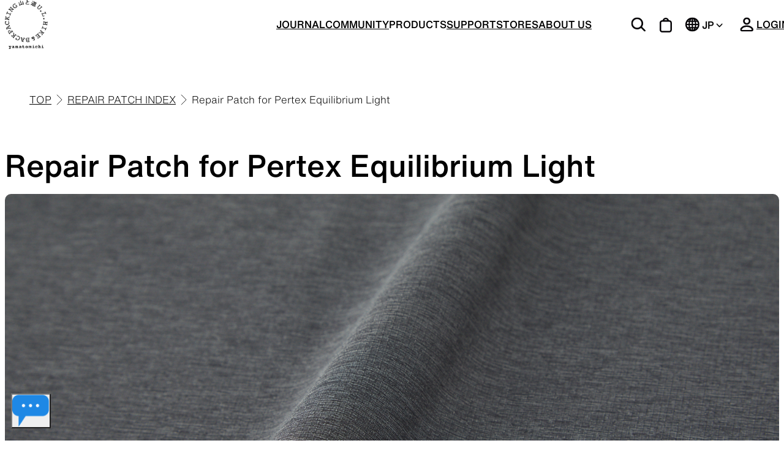

--- FILE ---
content_type: text/html; charset=utf-8
request_url: https://www.yamatomichi.com/products/repair-patch-pertex-equilibrium-light
body_size: 22041
content:
<!DOCTYPE html><html lang="ja" prefix="og: http://ogp.me/ns#"><head><meta charSet="utf-8" data-next-head=""/><meta name="viewport" content="width=device-width" data-next-head=""/><title data-next-head="">Repair Patch for Pertex Equilibrium Light | 山と道 U.L. HIKE &amp; BACKPACKING</title><link rel="icon" href="/favicon.ico" sizes="any" data-next-head=""/><link rel="icon" href="/icon.svg" type="image/svg+xml" data-next-head=""/><link rel="apple-touch-icon" href="/apple-touch-icon.png" data-next-head=""/><link rel="manifest" href="/manifest.webmanifest" data-next-head=""/><meta name="description" content="ハイキングを通じて感じた、本当に必要な道具を形にしていく。" data-next-head=""/><meta name="keywords" content="山と道,アウトドア,UL,ウルトラライトハイキング,ultra light hiking,バックパッキング,backpacking" data-next-head=""/><meta property="og:title" content="Repair Patch for Pertex Equilibrium Light | 山と道 U.L. HIKE &amp; BACKPACKING" data-next-head=""/><meta property="og:description" content="ハイキングを通じて感じた、本当に必要な道具を形にしていく。" data-next-head=""/><meta property="og:image" content="https://cdns3.yamatomichi.com/wp-content/uploads/2022/09/Repair-Patch_Light_Dark-Gray_14013_PC.jpg" data-next-head=""/><meta property="og:site_name" content="山と道 U.L. HIKE &amp; BACKPACKING" data-next-head=""/><meta property="og:locale" content="ja_JP" data-next-head=""/><meta property="og:type" content="article" data-next-head=""/><meta property="og:url" content="undefined/products/repair-patch-pertex-equilibrium-light" data-next-head=""/><meta property="fb:app_id" content="1485152201547306" data-next-head=""/><meta name="twitter:card" content="summary_large_image" data-next-head=""/><meta name="twitter:site" content="@YAMATOMICHI" data-next-head=""/><meta name="twitter:creator" content="@YAMATOMICHI" data-next-head=""/><meta name="twitter:title" content="Repair Patch for Pertex Equilibrium Light | 山と道 U.L. HIKE &amp; BACKPACKING" data-next-head=""/><meta name="twitter:description" content="ハイキングを通じて感じた、本当に必要な道具を形にしていく。" data-next-head=""/><meta name="twitter:image" content="https://cdns3.yamatomichi.com/wp-content/uploads/2022/09/Repair-Patch_Light_Dark-Gray_14013_PC.jpg" data-next-head=""/><link data-next-font="" rel="preconnect" href="/" crossorigin="anonymous"/><link rel="preload" href="/_next/static/css/30b8b0461cbdc030.css" as="style"/><link rel="preload" href="/_next/static/css/bc997608ddbc20c0.css" as="style"/><link rel="preload" href="/_next/static/css/85c7a7737b7920fd.css" as="style"/><link rel="preload" href="/_next/static/css/c4641e0deddf15cd.css" as="style"/><link rel="preload" href="/_next/static/css/8f4e723e4e6ec94d.css" as="style"/><script src="https://webfont.fontplus.jp/accessor/script/fontplus.js?Eh~dS2rvYXk%3D&amp;box=~NQSIeBNWI0%3D&amp;aa=1&amp;ab=1"></script><link rel="stylesheet" href="/_next/static/css/30b8b0461cbdc030.css" data-n-g=""/><link rel="stylesheet" href="/_next/static/css/bc997608ddbc20c0.css" data-n-p=""/><link rel="stylesheet" href="/_next/static/css/85c7a7737b7920fd.css" data-n-p=""/><link rel="stylesheet" href="/_next/static/css/c4641e0deddf15cd.css" data-n-p=""/><link rel="stylesheet" href="/_next/static/css/8f4e723e4e6ec94d.css" data-n-p=""/><noscript data-n-css=""></noscript><script defer="" noModule="" src="/_next/static/chunks/polyfills-42372ed130431b0a.js"></script><script src="/_next/static/chunks/webpack-e6432a72a1f1e6de.js" defer=""></script><script src="/_next/static/chunks/framework-dc5269af09520b77.js" defer=""></script><script src="/_next/static/chunks/main-e8f0538d72ece9e4.js" defer=""></script><script src="/_next/static/chunks/pages/_app-c4109e06d6f87462.js" defer=""></script><script src="/_next/static/chunks/a0a9b439-0577cd27fa17e53d.js" defer=""></script><script src="/_next/static/chunks/4293-a47f6690fd2519b9.js" defer=""></script><script src="/_next/static/chunks/2545-cd4d9ef4c9d3ce51.js" defer=""></script><script src="/_next/static/chunks/2592-86f67ca55ba05026.js" defer=""></script><script src="/_next/static/chunks/3421-008954080178ccd3.js" defer=""></script><script src="/_next/static/chunks/584-aabd93eaf485a2bf.js" defer=""></script><script src="/_next/static/chunks/9477-28c0e17c6615b772.js" defer=""></script><script src="/_next/static/chunks/6652-9de0bf5a1e26db5f.js" defer=""></script><script src="/_next/static/chunks/8817-d8a589ded613b506.js" defer=""></script><script src="/_next/static/chunks/4197-6d8055777582d4a2.js" defer=""></script><script src="/_next/static/chunks/9957-2c91f05cbda26ec7.js" defer=""></script><script src="/_next/static/chunks/4791-15c8beb08681681a.js" defer=""></script><script src="/_next/static/chunks/3452-7c5a85fae7f2dbfe.js" defer=""></script><script src="/_next/static/chunks/pages/products/%5Bpid%5D-0c03f12e1fde7c72.js" defer=""></script><script src="/_next/static/78FhhPP3uGF1KavgDm3Ho/_buildManifest.js" defer=""></script><script src="/_next/static/78FhhPP3uGF1KavgDm3Ho/_ssgManifest.js" defer=""></script></head><body><link rel="preload" as="image" href="/images/Header__logoWithText.png"/><link rel="preload" as="image" href="/images/Header__right--search.svg"/><link rel="preload" as="image" href="/images/Header__right--cart.svg"/><link rel="preload" as="image" href="/images/Header__right--lang.svg"/><link rel="preload" as="image" href="/images/Header__right--langArrow.svg"/><link rel="preload" as="image" href="/images/Header__right--user.svg"/><link rel="preload" as="image" href="/images/Header__logo_Sp.png"/><link rel="preload" as="image" href="/images/Header__spMenu.png"/><link rel="preload" as="image" href="/images/spMenu/closeButton.png"/><link rel="preload" as="image" href="/images/spMenu/searchButton.png"/><link rel="preload" as="image" href="/images/snsIcons/footerSNS/Instagram.png"/><link rel="preload" as="image" href="/images/snsIcons/footerSNS/YouTube.png"/><link rel="preload" as="image" href="/images/snsIcons/footerSNS/X.png"/><link rel="preload" as="image" href="/images/snsIcons/footerSNS/Facebook.png"/><link rel="preload" as="image" href="/images/products/PcProductsCategoryMenu--closeButton.svg"/><link rel="preload" as="image" href="https://cdns3.yamatomichi.com/wp-content/uploads/2025/06/2025_products-cate_backpack.jpg"/><link rel="preload" as="image" href="https://cdns3.yamatomichi.com/wp-content/uploads/2024/09/products-cate_TOPS.jpg"/><link rel="preload" as="image" href="https://cdns3.yamatomichi.com/wp-content/uploads/2025/06/2025_products-cate_bottoms.jpg"/><link rel="preload" as="image" href="https://cdns3.yamatomichi.com/wp-content/uploads/2025/06/2025_Yamatomichi-Cap-16x9-3955.jpg"/><link rel="preload" as="image" href="https://cdns3.yamatomichi.com/wp-content/uploads/2025/06/2025_products-cate_ALL-WEATHER.jpg"/><link rel="preload" as="image" href="https://cdns3.yamatomichi.com/wp-content/uploads/2025/06/2025_products-cate_ACTIVE-INSULATION-1.jpg"/><link rel="preload" as="image" href="https://cdns3.yamatomichi.com/wp-content/uploads/2024/09/products-cate_SLEEPING-PADS.jpg"/><link rel="preload" as="image" href="https://cdns3.yamatomichi.com/wp-content/uploads/2024/09/products-cate_REPAIR.jpg"/><link rel="preload" as="image" href="https://cdns3.yamatomichi.com/wp-content/uploads/2024/09/products-cate_ACCESSORIES.jpg"/><link rel="preload" as="image" href="https://cdns3.yamatomichi.com/wp-content/uploads/2024/09/products-cate_SPECIAL-OFFER.jpg"/><link rel="preload" as="image" href="https://cdns3.yamatomichi.com/wp-content/uploads/2022/05/220222_Laundry_Care6268-3.jpg"/><link rel="preload" as="image" href="https://cdns3.yamatomichi.com/wp-content/uploads/2024/08/Light-5-Pocket-Short-Shorts_Teal_eyecatch.jpg"/><link rel="preload" as="image" href="https://cdns3.yamatomichi.com/wp-content/uploads/2024/08/Light-5-Pocket-Pants_Turmeric_eyecatch.jpg"/><link rel="preload" as="image" href="https://cdns3.yamatomichi.com/wp-content/uploads/2024/08/Light-5-Pocket-Shorts_Dark-Indigo_eyecatch.jpg"/><link rel="preload" as="image" href="https://cdns3.yamatomichi.com/wp-content/uploads/2022/09/2022_Repair-Patch_Light_Dark-Gray_13988-1.jpg"/><link rel="preload" as="image" href="https://cdns3.yamatomichi.com/wp-content/uploads/2022/09/2022_Repair-Patch_13960-1.jpg"/><link rel="preload" as="image" href="https://cdns3.yamatomichi.com/wp-content/uploads/2022/09/2022_Repair-Patch_13966-1.jpg"/><link rel="preload" as="image" href="https://cdns3.yamatomichi.com/wp-content/uploads/2022/09/2022_Repair-Patch_13823.jpg"/><link rel="preload" as="image" href="https://cdns3.yamatomichi.com/wp-content/uploads/2022/09/2022_Repair-Patch_13836_2.jpg"/><link rel="preload" as="image" href="https://cdns3.yamatomichi.com/wp-content/uploads/2022/09/2022_Repair-Patch_13842_2.jpg"/><link rel="preload" as="image" href="https://cdns3.yamatomichi.com/wp-content/uploads/2022/09/2022_Repair-Patch_13845_2.jpg"/><link rel="preload" as="image" href="https://cdns3.yamatomichi.com/wp-content/uploads/2022/09/2022_Repair-Patch_13848_2.jpg"/><link rel="preload" as="image" href="https://cdns3.yamatomichi.com/wp-content/uploads/2022/09/2022_Repair-Patch_13850_2.jpg"/><link rel="preload" as="image" href="https://cdns3.yamatomichi.com/wp-content/uploads/2022/09/2022_Repair-Patch_13851_2.jpg"/><link rel="preload" as="image" href="https://cdns3.yamatomichi.com/wp-content/uploads/2022/09/96f107c3063c41f9723685a156490837.jpg"/><link rel="preload" as="image" href="https://cdns3.yamatomichi.com/wp-content/uploads/2022/09/Light-5-Pocket-Pants_Blue-Haze_1.jpg"/><link rel="preload" as="image" href="https://cdns3.yamatomichi.com/wp-content/uploads/2022/09/Light-5-Pocket-Pants_Dark-Gray_1.jpg"/><link rel="preload" as="image" href="https://cdns3.yamatomichi.com/wp-content/uploads/2022/09/Light-5-Pocket-Pants_Dark-Indigo_1.jpg"/><link rel="preload" as="image" href="https://cdns3.yamatomichi.com/wp-content/uploads/2022/09/Light-5-Pocket-Pants_Hibiscus_1.jpg"/><link rel="preload" as="image" href="https://cdns3.yamatomichi.com/wp-content/uploads/2022/09/Light-5-Pocket-Pants_Slate-Khaki.jpg"/><link rel="preload" as="image" href="https://cdns3.yamatomichi.com/wp-content/uploads/2022/09/Light-5-Pocket-Pants_Teal.jpg"/><link rel="preload" as="image" href="https://cdns3.yamatomichi.com/wp-content/uploads/2022/09/Light-5-Pocket-Pants_Turmeric_1.jpg"/><link rel="preload" as="image" href="https://cdns3.yamatomichi.com/wp-content/uploads/2022/09/Light-5-Pocket-Short-Shorts_Blue-Haze.jpg"/><link rel="preload" as="image" href="https://cdns3.yamatomichi.com/wp-content/uploads/2022/09/Light-5-Pocket-Short-Shorts_Dark-Indigo.jpg"/><link rel="preload" as="image" href="https://cdns3.yamatomichi.com/wp-content/uploads/2022/09/Light-5-Pocket-Short-Shorts_Hibiscus.jpg"/><link rel="preload" as="image" href="https://cdns3.yamatomichi.com/wp-content/uploads/2022/09/Light-5-Pocket-Short-Shorts_Slate-Khaki.jpg"/><link rel="preload" as="image" href="https://cdns3.yamatomichi.com/wp-content/uploads/2022/09/Light-5-Pocket-Short-Shorts_Teal.jpg"/><link rel="preload" as="image" href="https://cdns3.yamatomichi.com/wp-content/uploads/2022/09/Light-5-Pocket-Short-Shorts_Turmeric.jpg"/><link rel="preload" as="image" href="https://cdns3.yamatomichi.com/wp-content/uploads/2024/04/2024_Light-5-Pocket_Pants_Blue-Haze_rp_sq.jpg"/><link rel="preload" as="image" href="https://cdns3.yamatomichi.com/wp-content/uploads/2024/04/2024_Light-5-Pocket_Pants_Brick-Red_rp_sq.jpg"/><link rel="preload" as="image" href="https://cdns3.yamatomichi.com/wp-content/uploads/2024/04/2024_Light-5-Pocket_Pants_Dark-Gray_rp_sq.jpg"/><link rel="preload" as="image" href="https://cdns3.yamatomichi.com/wp-content/uploads/2024/04/2024_Light-5-Pocket_Pants_Dark-Indigo_rp_sq.jpg"/><link rel="preload" as="image" href="https://cdns3.yamatomichi.com/wp-content/uploads/2024/04/2024_Light-5-Pocket_Pants_Deep-Cobalt_rp_sq.jpg"/><link rel="preload" as="image" href="https://cdns3.yamatomichi.com/wp-content/uploads/2024/04/2024_Light-5-Pocket_Pants_Green-Haze_rp_sq.jpg"/><link rel="preload" as="image" href="https://cdns3.yamatomichi.com/wp-content/uploads/2024/04/2024_Light-5-Pocket_Pants_Slate-Khaki_rp_sq.jpg"/><link rel="preload" as="image" href="https://cdns3.yamatomichi.com/wp-content/uploads/2024/04/2024_Light-5-Pocket_Pants_Smoke-Brown_rp_sq.jpg"/><link rel="preload" as="image" href="https://cdns3.yamatomichi.com/wp-content/uploads/2024/04/2024_Light-5-Pocket-Shorts_Blue-Haze_rp_sq.jpg"/><link rel="preload" as="image" href="https://cdns3.yamatomichi.com/wp-content/uploads/2024/04/2024_Light-5-Pocket-Shorts_Brick-Red_rp_sq.jpg"/><link rel="preload" as="image" href="https://cdns3.yamatomichi.com/wp-content/uploads/2024/04/2024_Light-5-Pocket-Shorts_Dark-Gray_rp_sq.jpg"/><link rel="preload" as="image" href="https://cdns3.yamatomichi.com/wp-content/uploads/2024/04/2024_Light-5-Pocket-Shorts_Dark-Indigo_rp_sq.jpg"/><link rel="preload" as="image" href="https://cdns3.yamatomichi.com/wp-content/uploads/2024/04/2024_Light-5-Pocket-Shorts_Deep-Cobalt_rp_sq.jpg"/><link rel="preload" as="image" href="https://cdns3.yamatomichi.com/wp-content/uploads/2024/04/2024_Light-5-Pocket-Shorts_Green_rp_sq.jpg"/><link rel="preload" as="image" href="https://cdns3.yamatomichi.com/wp-content/uploads/2024/04/2024_Light-5-Pocket-Shorts_Slate-Khaki_rp_sq.jpg"/><link rel="preload" as="image" href="https://cdns3.yamatomichi.com/wp-content/uploads/2024/04/2024_Light-5-Pocket-Shorts_Smoke-Brown_rp_sq.jpg"/><link rel="preload" as="image" href="https://cdns3.yamatomichi.com/wp-content/uploads/2024/04/2023_Light-5-Pocket_Pants_Coral-1_rp_sq.jpg"/><link rel="preload" as="image" href="https://cdns3.yamatomichi.com/wp-content/uploads/2024/04/2023_Light-5-Pocket_Pants_Water-1_rp_sq.jpg"/><link rel="preload" as="image" href="https://cdns3.yamatomichi.com/wp-content/uploads/2024/04/2023_Light-5-Pocket_Pants_Olive-1_rp_sq.jpg"/><link rel="preload" as="image" href="https://cdns3.yamatomichi.com/wp-content/uploads/2024/04/2023_Light-5-Pocket_Pants_Purple-Haze-1_rp_sq.jpg"/><link rel="preload" as="image" href="https://cdns3.yamatomichi.com/wp-content/uploads/2024/04/2023_Light-5-Pocket_Pants_Blue-Haze-1_rp_sq.jpg"/><link rel="preload" as="image" href="https://cdns3.yamatomichi.com/wp-content/uploads/2024/04/2023_Light-5-Pocket_Pants_Dark-Indigo-1_rp_sq.jpg"/><link rel="preload" as="image" href="https://cdns3.yamatomichi.com/wp-content/uploads/2024/04/2023_Light-5-Pocket-Shorts_Coral_rp_sq.jpg"/><link rel="preload" as="image" href="https://cdns3.yamatomichi.com/wp-content/uploads/2024/04/2023_Light-5-Pocket-Shorts_Water_rp_sq.jpg"/><link rel="preload" as="image" href="https://cdns3.yamatomichi.com/wp-content/uploads/2024/04/2023_Light-5-Pocket-Shorts_Olive_rp_sq.jpg"/><link rel="preload" as="image" href="https://cdns3.yamatomichi.com/wp-content/uploads/2024/04/2023_Light-5-Pocket-Shorts_Purple-Haze_rp_sq.jpg"/><link rel="preload" as="image" href="https://cdns3.yamatomichi.com/wp-content/uploads/2024/04/2023_Light-5-Pocket-Shorts_Blue-Haze_rp_sq.jpg"/><link rel="preload" as="image" href="https://cdns3.yamatomichi.com/wp-content/uploads/2024/04/2023_Light-5-Pocket-Shorts_Dark-Indigo_rp_sq.jpg"/><link rel="preload" as="image" href="https://cdns3.yamatomichi.com/wp-content/uploads/2024/04/2021_Light_5-Pocket_Pants_Dark-Gray_rp_sq.jpg"/><link rel="preload" as="image" href="https://cdns3.yamatomichi.com/wp-content/uploads/2024/04/2022_Light_5_Pocket_Pants_Marron-1_rp_sq.jpg"/><link rel="preload" as="image" href="https://cdns3.yamatomichi.com/wp-content/uploads/2024/04/2022_Light_5_Pocket_-Pants_Sky_Blue-1_rp_sq.jpg"/><link rel="preload" as="image" href="https://cdns3.yamatomichi.com/wp-content/uploads/2024/04/2021_Light_5-Pocket_Pants_Slate-Blue-1_rp_sq.jpg"/><link rel="preload" as="image" href="https://cdns3.yamatomichi.com/wp-content/uploads/2024/04/2022_Light_5_Pocket_Pants_Spruce-1_rp_sq.jpg"/><link rel="preload" as="image" href="https://cdns3.yamatomichi.com/wp-content/uploads/2024/04/2021_Light_5-Pocket_Pants_Turmeric-1_rp_sq.jpg"/><link rel="preload" as="image" href="https://cdns3.yamatomichi.com/wp-content/uploads/2024/04/2021_Light_5-Pocket_Shorts_Dark-Gray_rp_sq.jpg"/><link rel="preload" as="image" href="https://cdns3.yamatomichi.com/wp-content/uploads/2024/04/2022_Light5PS_Marron_rp_sq.jpg"/><link rel="preload" as="image" href="https://cdns3.yamatomichi.com/wp-content/uploads/2024/04/2022_Light5PS_SkyBlue_rp_sq.jpg"/><link rel="preload" as="image" href="https://cdns3.yamatomichi.com/wp-content/uploads/2024/04/2021_Light_5-Pocket_Shorts_Slate-Blue_rp_sq.jpg"/><link rel="preload" as="image" href="https://cdns3.yamatomichi.com/wp-content/uploads/2024/04/2022_Light5PS_Spruce_rp_sq.jpg"/><link rel="preload" as="image" href="https://cdns3.yamatomichi.com/wp-content/uploads/2024/04/2021_Light_5-Pocket_Shorts_Turmeric_rp_sq.jpg"/><link rel="preload" as="image" href="https://cdns3.yamatomichi.com/wp-content/uploads/2024/04/947edfe116e893919b3abb9adf6e3aa2_rp_sq.jpg"/><link rel="preload" as="image" href="https://cdns3.yamatomichi.com/wp-content/uploads/2024/04/c92cb4cea99489dbf26e7f4c2fe9fa8e_rp_sq.jpg"/><link rel="preload" as="image" href="https://cdns3.yamatomichi.com/wp-content/uploads/2024/04/ac6c675671f2bbd0196963abe296dfd8_rp_sq.jpg"/><link rel="preload" as="image" href="https://cdns3.yamatomichi.com/wp-content/uploads/2024/04/3755c7d177d9400e586a52a87ae8609e_rp_sq.jpg"/><link rel="preload" as="image" href="https://cdns3.yamatomichi.com/wp-content/uploads/2024/04/0ff9c24057525f0c1142000550b2f311_rp_sq.jpg"/><link rel="preload" as="image" href="https://cdns3.yamatomichi.com/wp-content/uploads/2024/04/2020_Women_light_5_pocket_shorts_Coral_rp_sq.jpg"/><link rel="preload" as="image" href="https://cdns3.yamatomichi.com/wp-content/uploads/2024/04/2021_Light_5-Pocket_Shorts_Purple-Haze_rp_sq.jpg"/><link rel="preload" as="image" href="https://cdns3.yamatomichi.com/wp-content/uploads/2024/04/2020_Men_Light_5-pocket_Pants_Coral_rp_sq.jpg"/><link rel="preload" as="image" href="https://cdns3.yamatomichi.com/wp-content/uploads/2024/04/2020_Men_Light_5-pocket_Pants_DriedGrass_rp_sq.jpg"/><link rel="preload" as="image" href="https://cdns3.yamatomichi.com/wp-content/uploads/2024/04/2020_Men_Light_5-pocket_Pants_Gray_rp_sq.jpg"/><link rel="preload" as="image" href="https://cdns3.yamatomichi.com/wp-content/uploads/2024/04/2020_Men_Light_5-pocket_Pants_Hibiscus_rp_sq.jpg"/><link rel="preload" as="image" href="https://cdns3.yamatomichi.com/wp-content/uploads/2024/04/2020_Men_Light_5-pocket_Pants_OceanBlue_rp_sq.jpg"/><link rel="preload" as="image" href="https://cdns3.yamatomichi.com/wp-content/uploads/2024/04/2020_Men_Light_5-pocket_Pants_SlateBlue_rp_sq.jpg"/><link rel="preload" as="image" href="https://cdns3.yamatomichi.com/wp-content/uploads/2024/04/2020_Women_light_5_pocket_shorts_DriedGrass_rp_sq.jpg"/><link rel="preload" as="image" href="https://cdns3.yamatomichi.com/wp-content/uploads/2024/04/2020_Women_light_5_pocket_shorts_Gray_rp_sq.jpg"/><link rel="preload" as="image" href="https://cdns3.yamatomichi.com/wp-content/uploads/2024/04/2020_Women_light_5_pocket_shorts_Hibiscus_rp_sq.jpg"/><link rel="preload" as="image" href="https://cdns3.yamatomichi.com/wp-content/uploads/2024/04/2020_Women_light_5_pocket_shorts_OceanBlue_rp_sq.jpg"/><link rel="preload" as="image" href="https://cdns3.yamatomichi.com/wp-content/uploads/2024/04/2020_Women_light_5_pocket_shorts_SlateBlue_rp_sq.jpg"/><link rel="preload" as="image" href="https://cdns3.yamatomichi.com/wp-content/uploads/2024/04/2019_5-pocket_Light_Pants_Hibiscus_rp_sq.jpg"/><link rel="preload" as="image" href="https://cdns3.yamatomichi.com/wp-content/uploads/2024/04/2019_5-pocket_Light_Pants_PurpleHaze_rp_sq.jpg"/><link rel="preload" as="image" href="https://cdns3.yamatomichi.com/wp-content/uploads/2024/04/2019_5-pocket_Light_Pants_SlateGreen_rp_sq.jpg"/><link rel="preload" as="image" href="https://cdns3.yamatomichi.com/wp-content/uploads/2024/04/2019_5-pocket_Light_Pants_Gray_rp_sq.jpg"/><link rel="preload" as="image" href="https://cdns3.yamatomichi.com/wp-content/uploads/2024/04/2019_5-pocket_Light_Pants_Brown_rp_sq.jpg"/><link rel="preload" as="image" href="https://cdns3.yamatomichi.com/wp-content/uploads/2024/04/2019_5-pocket_Light_Shorts_Hibiscus_rp_sq.jpg"/><link rel="preload" as="image" href="https://cdns3.yamatomichi.com/wp-content/uploads/2024/04/2019_5-pocket_Light_Shorts_PurpleHaze_rp_sq.jpg"/><link rel="preload" as="image" href="https://cdns3.yamatomichi.com/wp-content/uploads/2024/04/2019_5-pocket_Light_Shorts_SlateGreen_rp_sq.jpg"/><link rel="preload" as="image" href="https://cdns3.yamatomichi.com/wp-content/uploads/2024/04/2019_5-pocket_Light_Shorts_Gray_rp_sq.jpg"/><link rel="preload" as="image" href="https://cdns3.yamatomichi.com/wp-content/uploads/2024/04/2019_5-pocket_Light_Shorts_Brown_rp_sq.jpg"/><link rel="preload" as="image" href="https://cdns3.yamatomichi.com/wp-content/uploads/2024/04/2019_5-pocket_Light_Shorts_Navy_rp_sq.jpg"/><link rel="preload" as="image" href="https://cdns3.yamatomichi.com/wp-content/uploads/2024/04/2019_5-pocket_Light_Shorts_Olive_rp_sq.jpg"/><link rel="preload" as="image" href="/images/Footer__mailMagazineSubmitArrow.png"/><link rel="preload" as="image" href="/images/snsIcons/threads/Threads_white.svg"/><link rel="preload" as="image" href="/images/snsIcons/footerSNS/Spotify.png"/><link rel="preload" as="image" href="/images/Footer__spLogo.png"/><link rel="preload" as="image" href="/images/Footer__spSearch.svg"/><div id="__next"><div class="hiddenTextForFont_HiddenTextForFontBold__swD7v">0123456789 ABCDEFGHIJKLMNOPQRSTUVWXYZ abcdefghijklmnopqrstuvwxyz あいうえおかきくけこさしすせそたちつてとなにぬねのはひふへほまみむめもやゆよらりるれろわをん アイウエオカキクケコサシスセソタチツテトナニヌネノハヒフヘホマミムメモヤユヨラリルレロワヲン</div><div class="hiddenTextForFont_HiddenTextForFontRegular__po_0E">0123456789 ABCDEFGHIJKLMNOPQRSTUVWXYZ abcdefghijklmnopqrstuvwxyz あいうえおかきくけこさしすせそたちつてとなにぬねのはひふへほまみむめもやゆよらりるれろわをん アイウエオカキクケコサシスセソタチツテトナニヌネノハヒフヘホマミムメモヤユヨラリルレロワヲン</div><div class="layout_LayoutWrapper__R0Bb8"><header><div class="layout_HeaderPc__Kk0VI "><div class="layout_PcInner__2g2x_"><div class="layout_PCLogo__YG8ru"><a href="/"><img src="/images/Header__logoWithText.png" width="88" height="100" alt=""/></a></div><div class="layout_HeaderPCNaviWrapper__VhSZL"><ul class="layout_HeaderNaviButtons__US2pH"><li class="layout_SearchBoxLi__r0mwO"><form class="layout_SearchBoxWrapper__BjEy9 " id="searchBoxWrapper" action="/search" method="get"><span>CLOSE</span><input type="text" placeholder="SEARCH" name="q"/><button type="submit"><img src="/images/Header__right--search.svg" alt=""/></button></form><img src="/images/Header__right--search.svg" alt=""/></li><li><a href="https://shop.yamatomichi.com/cart"><img src="/images/Header__right--cart.svg" class="layout_cartIcon__kOesR" alt=""/></a></li><li><img src="/images/Header__right--lang.svg" alt=""/><div class="langSwitcher_LanguageSelectBox__T2jQQ"><span class="">JP<img src="/images/Header__right--langArrow.svg" class="langSwitcher___arrow__oLZQj" alt=""/></span><ul class=" langSwitcher___noBorder__9k7ST"><li><a href="/en/products/repair-patchfor-pertex-equilibrium-light/">EN</a></li></ul></div></li><li><img src="/images/Header__right--user.svg" alt=""/><a href="/account/signin"><span>LOGIN</span></a></li></ul><ul class="layout_HeaderPCNaviWrapper__contents__qNPCo" style="visibility:visible"><li><a href="/journals">JOURNAL</a></li><li><a href="/community">COMMUNITY</a></li><li class=""><a>PRODUCTS</a></li><li><a href="/support" target="_blank">SUPPORT</a></li><li><a href="/stores">STORES</a></li><li><a href="/about">ABOUT US</a></li></ul></div></div></div><div class="layout_HeaderSp__riiEJ "><div></div><div class="layout___logo__b14bY"><a href="/"><img src="/images/Header__logo_Sp.png" alt="" width="88" height="100"/></a></div><div></div></div><div class="layout_SpMenuIconWrapper__Kx3pd "><div><img src="/images/Header__spMenu.png" alt="" width="26" height="26"/></div></div><div class="spMenu_MenuSp__GIzDF"><div class="spMenu_ToolBar__8E5uW"><div class="spMenu_CloseAndLogoBox__UKbVD"><div class="spMenu___close__VfxRr"><img src="/images/spMenu/closeButton.png" width="22" height="20" alt=""/></div><div class="spMenu___logo__biOze"><a href="/"><img src="/images/Header__logo_Sp.png" alt="" width="88" height="100"/></a></div><div></div></div><ul class="spMenu_spToolBox__Muilj"><li><a class="spMenu_CartIcon__68Ivu" href="https://shop.yamatomichi.com/cart"><img src="/images/Header__right--cart.svg" alt=""/></a></li><li><img src="/images/Header__right--lang.svg" alt=""/><div class="langSwitcher_LanguageSelectBox__T2jQQ"><span class="">JP<img src="/images/Header__right--langArrow.svg" class="langSwitcher___arrow__oLZQj" alt=""/></span><ul class=" langSwitcher___noBorder__9k7ST"><li><a href="/en/products/repair-patchfor-pertex-equilibrium-light/">EN</a></li></ul></div></li><li><a href="/account/signin"><img src="/images/Header__right--user.svg" alt=""/><span>LOGIN</span></a></li></ul></div><div class="spMenu_SpMenuContents__ySCsD"><ul><li><a href="/">TOP</a></li><li><a href="/journals">JOURNAL</a></li><li><a href="/community">COMMUNITY</a></li><li><a href="">PRODUCTS</a></li><li class="spMenu___productsSubMenu__IPpFT"><ul><li><a href="/products">ALL</a></li><li><a href="/products_cat/backpacks">BACKPACKS</a></li><li><a href="/products_cat/tops">TOPS</a></li><li><a href="/products_cat/bottoms">BOTTOMS</a></li><li><a href="/products_cat/hats">HATS</a></li><li><a href="/products_cat/all-weather">ALL WEATHER</a></li><li><a href="/products_cat/active-insulation">ACTIVE INSULATION</a></li><li><a href="/products_cat/sleeping">SLEEPING PADS</a></li><li><a href="/products_cat/repair">REPAIR PARTS</a></li><li><a href="/products_cat/accessories">ACCESSORIES</a></li><li><a href="/products_cat/specialoffer">SPECIAL OFFERS</a></li><li><a href="/support/care">PRODUCT CARE</a></li></ul></li><li><a href="/support" target="_blank">SUPPORT</a></li><li><a href="/stores">STORES</a></li><li><a href="/about">ABOUT US</a></li></ul></div><form class="spMenu_spSearchBox__CoIO0" action="/search" method="get"><input type="text" name="q"/><button type="submit"><img src="/images/spMenu/searchButton.png" width="21" height="21" alt=""/></button></form><ul class="spMenu_SpSNS__EyiRI"><li><a href="https://dev.yamatomichi.com/privacy-policy"><img src="/images/snsIcons/footerSNS/Instagram.png" alt=""/></a></li><li><a href="https://dev.yamatomichi.com/privacy-policy"><img src="/images/snsIcons/footerSNS/YouTube.png" alt=""/></a></li><li><a href="https://dev.yamatomichi.com/privacy-policy"><img src="/images/snsIcons/footerSNS/X.png" alt=""/></a></li><li><a href="https://dev.yamatomichi.com/privacy-policy"><img src="/images/snsIcons/footerSNS/Facebook.png" alt=""/></a></li></ul><ul class="spMenu_SpInfo__wLC9I"><li><a href="/privacy-policy">PRIVACY POLICY</a></li><li><a href="/terms-and-conditions">TERMS AND CONDITIONS</a></li><li><a href="/terms-and-service">TERMS AND SERVICE</a></li><li><a href="/terms-of-use">BUYING GUIDE</a></li></ul></div><div class="layout_PCProductCategoryMenu__EaNkF  "><div><div class="layout___closeButtonWrapper__L_exl"><img src="/images/products/PcProductsCategoryMenu--closeButton.svg" width="30" height="30" alt=""/></div><div><div class="productsCategoriesMenu_TopProducts__tPR7z"><ul class="productsCategoriesMenu___productsCategories__t_cFU"><li><a href="/products" class="productsCategoriesMenu___productCategory__Bukqi"><div class="productsCategoriesMenu___image__jnUid"><div class="productsCategoriesMenu___categoryName__3fG1G" style="color:#000">ALL</div></div><div class="productsCategoriesMenu___info__fDcDe"><p>全ての製品を見る</p></div></a></li><li><a href="/products_cat/backpacks" class="productsCategoriesMenu___productCategory__Bukqi"><div class="productsCategoriesMenu___image__jnUid"><img src="https://cdns3.yamatomichi.com/wp-content/uploads/2025/06/2025_products-cate_backpack.jpg" alt=""/><div class="productsCategoriesMenu___categoryName__3fG1G" style="color:#fff">BACKPACKS</div></div><div class="productsCategoriesMenu___info__fDcDe"><p>ULハイキングのためのバックパック</p></div></a></li><li><a href="/products_cat/tops" class="productsCategoriesMenu___productCategory__Bukqi"><div class="productsCategoriesMenu___image__jnUid"><img src="https://cdns3.yamatomichi.com/wp-content/uploads/2024/09/products-cate_TOPS.jpg" alt=""/><div class="productsCategoriesMenu___categoryName__3fG1G" style="color:#fff">TOPS</div></div><div class="productsCategoriesMenu___info__fDcDe"><p>山道具として考えられたクロージング</p></div></a></li><li><a href="/products_cat/bottoms" class="productsCategoriesMenu___productCategory__Bukqi"><div class="productsCategoriesMenu___image__jnUid"><img src="https://cdns3.yamatomichi.com/wp-content/uploads/2025/06/2025_products-cate_bottoms.jpg" alt=""/><div class="productsCategoriesMenu___categoryName__3fG1G" style="color:#fff">BOTTOMS</div></div><div class="productsCategoriesMenu___info__fDcDe"><p>機能的な5ポケットを持つパンツ＆ショーツ</p></div></a></li><li><a href="/products_cat/hats" class="productsCategoriesMenu___productCategory__Bukqi"><div class="productsCategoriesMenu___image__jnUid"><img src="https://cdns3.yamatomichi.com/wp-content/uploads/2025/06/2025_Yamatomichi-Cap-16x9-3955.jpg" alt=""/><div class="productsCategoriesMenu___categoryName__3fG1G" style="color:#fff">HATS</div></div><div class="productsCategoriesMenu___info__fDcDe"><p>ハイキングのためのヘッドウェア</p></div></a></li><li><a href="/products_cat/all-weather" class="productsCategoriesMenu___productCategory__Bukqi"><div class="productsCategoriesMenu___image__jnUid"><img src="https://cdns3.yamatomichi.com/wp-content/uploads/2025/06/2025_products-cate_ALL-WEATHER.jpg" alt=""/><div class="productsCategoriesMenu___categoryName__3fG1G" style="color:#fff">ALL WEATHER</div></div><div class="productsCategoriesMenu___info__fDcDe"><p>どんな状況にも対応する全天候型行動着</p></div></a></li><li><a href="/products_cat/active-insulation" class="productsCategoriesMenu___productCategory__Bukqi"><div class="productsCategoriesMenu___image__jnUid"><img src="https://cdns3.yamatomichi.com/wp-content/uploads/2025/06/2025_products-cate_ACTIVE-INSULATION-1.jpg" alt=""/><div class="productsCategoriesMenu___categoryName__3fG1G" style="color:#fff">ACTIVE INSULATION</div></div><div class="productsCategoriesMenu___info__fDcDe"><p>動いても蒸れにくい保温行動着</p></div></a></li><li><a href="/products_cat/sleeping" class="productsCategoriesMenu___productCategory__Bukqi"><div class="productsCategoriesMenu___image__jnUid"><img src="https://cdns3.yamatomichi.com/wp-content/uploads/2024/09/products-cate_SLEEPING-PADS.jpg" alt=""/><div class="productsCategoriesMenu___categoryName__3fG1G" style="color:#fff">SLEEPING PADS</div></div><div class="productsCategoriesMenu___info__fDcDe"><p>最軽量のスリーピングパッド</p></div></a></li><li><a href="/products_cat/repair" class="productsCategoriesMenu___productCategory__Bukqi"><div class="productsCategoriesMenu___image__jnUid"><img src="https://cdns3.yamatomichi.com/wp-content/uploads/2024/09/products-cate_REPAIR.jpg" alt=""/><div class="productsCategoriesMenu___categoryName__3fG1G" style="color:#fff">REPAIR PARTS</div></div><div class="productsCategoriesMenu___info__fDcDe"><p>補修用パッチとバックパックのパーツ</p></div></a></li><li><a href="/products_cat/accessories" class="productsCategoriesMenu___productCategory__Bukqi"><div class="productsCategoriesMenu___image__jnUid"><img src="https://cdns3.yamatomichi.com/wp-content/uploads/2024/09/products-cate_ACCESSORIES.jpg" alt=""/><div class="productsCategoriesMenu___categoryName__3fG1G" style="color:#fff">ACCESSORIES</div></div><div class="productsCategoriesMenu___info__fDcDe"><p>機能を拡張する道具</p></div></a></li><li><a href="/products_cat/specialoffer" class="productsCategoriesMenu___productCategory__Bukqi"><div class="productsCategoriesMenu___image__jnUid"><img src="https://cdns3.yamatomichi.com/wp-content/uploads/2024/09/products-cate_SPECIAL-OFFER.jpg" alt=""/><div class="productsCategoriesMenu___categoryName__3fG1G" style="color:#000">SPECIAL OFFERS</div></div><div class="productsCategoriesMenu___info__fDcDe"><p>製品ロスをなくすための特別販売</p></div></a></li><li><a href="/support/care" class="productsCategoriesMenu___productCategory__Bukqi"><div class="productsCategoriesMenu___image__jnUid"><img src="https://cdns3.yamatomichi.com/wp-content/uploads/2022/05/220222_Laundry_Care6268-3.jpg" alt=""/><div class="productsCategoriesMenu___categoryName__3fG1G" style="color:#fff">PRODUCT CARE</div></div><div class="productsCategoriesMenu___info__fDcDe"><p>製品をより長く使うためのお手入れ方法</p></div></a></li></ul></div></div></div></div></header><main class="layout_main__d1Yew "><div class="wholePageProductsSingle_BreadCrumb__QK3Rl"><ul class="utilBreadCrumb_BreadCrumb__CZHWX "><li><a href="/">TOP</a></li><li><a href="https://www.yamatomichi.com/products/repairpatch">REPAIR PATCH INDEX</a></li><li><a>Repair Patch for Pertex Equilibrium Light</a></li></ul></div><div class="wholePageProductsSingle_Title__ZtUdB">Repair Patch for <br>Pertex Equilibrium Light</div><div class="wholePageProductsSingle_MainImage__ZUCb9"><div></div></div><div class="wholePageProductsSingle_Alerts__uDiUJ"><div></div></div><div class="wholePageProductsSingle_IndexMargin__CDTHv"><ul class="singlePageIndex_SinglePageIndex__H4HSe"><li><a href="#section01">対象製品</a></li><li><a href="#section02">はじめに</a></li><li><a href="#section03">使い方</a></li><li><a href="#section04">リペア事例</a></li><li><a href="#section05">製造年度とカラーの確認方法</a></li><li class="singlePageIndex___child__aeyMY"><a href="#section0501">① 製造年度を確認する</a></li><li class="singlePageIndex___child__aeyMY"><a href="#section0502">② カラーを確認する</a></li><li><a href="#section06">サポート</a></li></ul></div><div class="singleMainText_SingleMainText__EkJll"><div class="normalSection_NormalSection__TKOEl" id="section01"><div class="normalSection_SectionTitleWrapper__2C8Uy"><p class="normalSection_SectionName__RZNMV">対象製品</p></div><div class="normalText_NormalText__tQqmM"><p>※2019年以降販売の下記製品</p>
</div><div class="imageBlock_ImageBlock__woeTc"><div class="imageBlockCols_ImageCols__9YcQA imageBlockCols___pc1_3__VV81l imageBlockCols___sp1_3__RArRL"><div class="imageBlockUnit_ImageBlockUnit__vKGWS"><div style="aspect-ratio:1280/1280" class="imageBlockUnit_ImageDiv__OYC3I"><img src="https://cdns3.yamatomichi.com/wp-content/uploads/2024/08/Light-5-Pocket-Short-Shorts_Teal_eyecatch.jpg" width="1280" height="1280" style="aspect-ratio:1280/1280" alt=""/></div><div style="width:100%"><div class="imageBlockUnit_Caption__kuo21"><p><strong>Light 5-Pocket Short Shorts</strong></p>
</div></div></div><div class="imageBlockUnit_ImageBlockUnit__vKGWS"><div style="aspect-ratio:1280/1280" class="imageBlockUnit_ImageDiv__OYC3I"><img src="https://cdns3.yamatomichi.com/wp-content/uploads/2024/08/Light-5-Pocket-Pants_Turmeric_eyecatch.jpg" width="1280" height="1280" style="aspect-ratio:1280/1280" alt=""/></div><div style="width:100%"><div class="imageBlockUnit_Caption__kuo21"><p><strong>Light 5-Pocket Pants</strong></p>
</div></div></div><div class="imageBlockUnit_ImageBlockUnit__vKGWS"><div style="aspect-ratio:1280/1280" class="imageBlockUnit_ImageDiv__OYC3I"><img src="https://cdns3.yamatomichi.com/wp-content/uploads/2024/08/Light-5-Pocket-Shorts_Dark-Indigo_eyecatch.jpg" width="1280" height="1280" style="aspect-ratio:1280/1280" alt=""/></div><div style="width:100%"><div class="imageBlockUnit_Caption__kuo21"><p><strong>Light 5-Pocket Shorts</strong></p>
</div></div></div></div><div class="imageBlock_CaptionBlock__iAyyB"></div></div></div><div class="normalSection_NormalSection__TKOEl" id="section02"><div class="normalSection_SectionTitleWrapper__2C8Uy"><p class="normalSection_SectionName__RZNMV">はじめに</p></div><h3 class="h3_H3__4_quv h3___normalWidth__WR90X">5-Pocketシリーズ専用の使いやすい補修用パッチ</h3><div class="normalText_NormalText__tQqmM"><p>山と道でいちばん多い修理依頼は、なんといってもパンツの破れ補修。もちろん、修理部に送ってもらえれば全力で補修するけれど、このRepair Patchを使えばセルフリペアも可能だ。</p>
<p>自分で直せば愛着もひとしお。アイロンさえあれば簡単にできるから、さあ、やってみよう。</p>
</div><div class="imageBlock_ImageBlock__woeTc"><div class="imageBlockCols_ImageCols__9YcQA imageBlockCols___pc1_1__Q9sZS imageBlockCols___sp1_1__jQqAL"><div class="imageBlockUnit_ImageBlockUnit__vKGWS"><div style="aspect-ratio:1280/1024" class="imageBlockUnit_ImageDiv__OYC3I"><img src="https://cdns3.yamatomichi.com/wp-content/uploads/2022/09/2022_Repair-Patch_Light_Dark-Gray_13988-1.jpg" width="1280" height="1024" style="aspect-ratio:1280/1024" alt=""/></div><div style="width:100%"><div class="imageBlockUnit_Caption__kuo21"><p><strong>Size: 10cm×10cm</strong></p>
</div></div></div></div><div class="imageBlock_CaptionBlock__iAyyB"></div></div></div><div class="normalSection_NormalSection__TKOEl" id="section03"><div class="normalSection_SectionTitleWrapper__2C8Uy"><p class="normalSection_SectionName__RZNMV">使い方</p></div><div class="enclosedLineText_EnclosedLineText__H2ibJ"><p>用意するもの：アイロン／アイロン台／ハサミ／あて紙（コピー用紙等）／定規／筆記用具</p>
</div><div class="normalText_NormalText__tQqmM"><p>穴の大きさに合わせてカットしたリペアパッチを補修箇所に乗せ、アイロンで加熱して接着します。</p>
<p>使用や洗濯を繰り返すうちに剥がれそうになってしまった場合は、もう一度熱を加えて再接着するか、新しいリペアパッチに貼り替えてください。</p>
<p>※5cm以上の大きさの穴あきは、行動中に剥がれた場合のリスクが高いため山と道修理部のご利用をおすすめします。修理部ではリペアシートの貼り付けに加えてステッチを入れる補修が可能です。</p>
</div><div class="imageBlock_ImageBlock__woeTc"><div class="imageBlockCols_ImageCols__9YcQA imageBlockCols___pc1_2__vZj4W imageBlockCols___sp1_1__jQqAL"><div class="imageBlockUnit_ImageBlockUnit__vKGWS"><div style="aspect-ratio:1280/1024" class="imageBlockUnit_ImageDiv__OYC3I"><img src="https://cdns3.yamatomichi.com/wp-content/uploads/2022/09/2022_Repair-Patch_13960-1.jpg" width="1280" height="1024" style="aspect-ratio:1280/1024" alt=""/></div><div style="width:100%"><div class="imageBlockUnit_Caption__kuo21"><p>1. 補修箇所の大きさを定規で図る</p>
</div></div></div><div class="imageBlockUnit_ImageBlockUnit__vKGWS"><div style="aspect-ratio:1280/1024" class="imageBlockUnit_ImageDiv__OYC3I"><img src="https://cdns3.yamatomichi.com/wp-content/uploads/2022/09/2022_Repair-Patch_13966-1.jpg" width="1280" height="1024" style="aspect-ratio:1280/1024" alt=""/></div><div style="width:100%"><div class="imageBlockUnit_Caption__kuo21"><p>2.穴や傷の大きさより上下左右とも約1cm大きく線を引く</p>
</div></div></div><div class="imageBlockUnit_ImageBlockUnit__vKGWS"><div style="aspect-ratio:1280/1024" class="imageBlockUnit_ImageDiv__OYC3I"><video src="https://cdns3.yamatomichi.com/wp-content/uploads/2022/09/Repair_Patch_3_7.mp4" muted="" autoPlay="" loop="" playsInline=""><source src="https://cdns3.yamatomichi.com/wp-content/uploads/2022/09/Repair_Patch_3_7.mp4" type="video/mp4"/></video></div><div style="width:100%"><div class="imageBlockUnit_Caption__kuo21"><p>3. 線に合わせてカットして角を落とす。角を丸く落とすことで剥がれにくくなる</p>
</div></div></div><div class="imageBlockUnit_ImageBlockUnit__vKGWS"><div style="aspect-ratio:1280/1024" class="imageBlockUnit_ImageDiv__OYC3I"><video src="https://cdns3.yamatomichi.com/wp-content/uploads/2022/09/Repair_Patch_4_7.mp4" muted="" autoPlay="" loop="" playsInline=""><source src="https://cdns3.yamatomichi.com/wp-content/uploads/2022/09/Repair_Patch_4_7.mp4" type="video/mp4"/></video></div><div style="width:100%"><div class="imageBlockUnit_Caption__kuo21"><p>4. はくり紙を剥がし、補修箇所の表面にリペアパッチの接着面を合わせる</p>
<p><span class="honbun_small">※補修箇所が小さい場合は裏側から貼ることも可能</span></p>
</div></div></div><div class="imageBlockUnit_ImageBlockUnit__vKGWS"><div style="aspect-ratio:1280/1024" class="imageBlockUnit_ImageDiv__OYC3I"><video src="https://cdns3.yamatomichi.com/wp-content/uploads/2022/09/Repair_Patch_5_8.mp4" muted="" autoPlay="" loop="" playsInline=""><source src="https://cdns3.yamatomichi.com/wp-content/uploads/2022/09/Repair_Patch_5_8.mp4" type="video/mp4"/></video></div><div style="width:100%"><div class="imageBlockUnit_Caption__kuo21"><p>5. リペアパッチを貼り付けた上にあて紙を置き、160℃（中温設定）のアイロンで約5秒加熱する</p>
<p><span class="honbun_small">※あて紙は、印刷された紙だとインクの色移りの可能性があるため、コピー用紙などの白無地の紙をおすすめします。<br />
※生地を傷めないよう温度と時間を厳守して下さい。</span></p>
</div></div></div><div class="imageBlockUnit_ImageBlockUnit__vKGWS"><div style="aspect-ratio:1280/1024" class="imageBlockUnit_ImageDiv__OYC3I"><img src="https://cdns3.yamatomichi.com/wp-content/uploads/2022/09/2022_Repair-Patch_13823.jpg" width="1280" height="1024" style="aspect-ratio:1280/1024" alt=""/></div><div style="width:100%"><div class="imageBlockUnit_Caption__kuo21"><p>6. 接着状態を確認し、不十分な場合は再度、あて紙をしてアイロンをあてる</p>
<p><span class="honbun_small">※5-Pocket Shorts/Pantsの生地はやや接着しにくいため念入りに行ってください。<br />
※端から少し接着剤が染み出ている状態がベストです。</span></p>
</div></div></div></div><div class="imageBlock_CaptionBlock__iAyyB"></div></div></div><div class="normalSection_NormalSection__TKOEl" id="section04"><div class="normalSection_SectionTitleWrapper__2C8Uy"><p class="normalSection_SectionName__RZNMV">リペア事例</p></div><div class="imageBlock_ImageBlock__woeTc"><div class="imageBlockCols_ImageCols__9YcQA imageBlockCols___pc1_2__vZj4W imageBlockCols___sp1_1__jQqAL"><div class="imageBlockUnit_ImageBlockUnit__vKGWS"><div style="aspect-ratio:1280/1024" class="imageBlockUnit_ImageDiv__OYC3I"><img src="https://cdns3.yamatomichi.com/wp-content/uploads/2022/09/2022_Repair-Patch_13836_2.jpg" width="1280" height="1024" style="aspect-ratio:1280/1024" alt=""/></div><div style="width:100%"><div class="imageBlockUnit_Caption__kuo21"><p><strong>Before</strong></p>
</div></div></div><div class="imageBlockUnit_ImageBlockUnit__vKGWS"><div style="aspect-ratio:1280/1024" class="imageBlockUnit_ImageDiv__OYC3I"><img src="https://cdns3.yamatomichi.com/wp-content/uploads/2022/09/2022_Repair-Patch_13842_2.jpg" width="1280" height="1024" style="aspect-ratio:1280/1024" alt=""/></div><div style="width:100%"><div class="imageBlockUnit_Caption__kuo21"><p><strong>After</strong></p>
</div></div></div><div class="imageBlockUnit_ImageBlockUnit__vKGWS"><div style="aspect-ratio:1280/1024" class="imageBlockUnit_ImageDiv__OYC3I"><img src="https://cdns3.yamatomichi.com/wp-content/uploads/2022/09/2022_Repair-Patch_13845_2.jpg" width="1280" height="1024" style="aspect-ratio:1280/1024" alt=""/></div><div style="width:100%"><div class="imageBlockUnit_Caption__kuo21"><p><strong>Before</strong></p>
</div></div></div><div class="imageBlockUnit_ImageBlockUnit__vKGWS"><div style="aspect-ratio:1280/1024" class="imageBlockUnit_ImageDiv__OYC3I"><img src="https://cdns3.yamatomichi.com/wp-content/uploads/2022/09/2022_Repair-Patch_13848_2.jpg" width="1280" height="1024" style="aspect-ratio:1280/1024" alt=""/></div><div style="width:100%"><div class="imageBlockUnit_Caption__kuo21"><p><strong>After</strong></p>
</div></div></div><div class="imageBlockUnit_ImageBlockUnit__vKGWS"><div style="aspect-ratio:1280/1024" class="imageBlockUnit_ImageDiv__OYC3I"><img src="https://cdns3.yamatomichi.com/wp-content/uploads/2022/09/2022_Repair-Patch_13850_2.jpg" width="1280" height="1024" style="aspect-ratio:1280/1024" alt=""/></div><div style="width:100%"><div class="imageBlockUnit_Caption__kuo21"><p><strong>Before</strong></p>
</div></div></div><div class="imageBlockUnit_ImageBlockUnit__vKGWS"><div style="aspect-ratio:1280/1024" class="imageBlockUnit_ImageDiv__OYC3I"><img src="https://cdns3.yamatomichi.com/wp-content/uploads/2022/09/2022_Repair-Patch_13851_2.jpg" width="1280" height="1024" style="aspect-ratio:1280/1024" alt=""/></div><div style="width:100%"><div class="imageBlockUnit_Caption__kuo21"><p><strong>After</strong></p>
</div></div></div></div><div class="imageBlock_CaptionBlock__iAyyB"></div></div></div><div class="normalSection_NormalSection__TKOEl" id="section05"><div class="normalSection_SectionTitleWrapper__2C8Uy"><p class="normalSection_SectionName__RZNMV">製造年度とカラーの確認方法</p></div><div class="normalText_NormalText__tQqmM"><p>リペアパッチは、2019年以降のモデルであればお持ちの製品と同カラー・同素材のパッチを購入できます。カラー名については、以下の製造年度の確認方法とカラー名一覧を参照してください。</p>
<p>※同じカラー名でも製造年度によって微妙に色あいに違いがある場合がありますのでご注意ください。</p>
</div><h3 class="h3_H3__4_quv h3___normalWidth__WR90X" id="section0501">① 製造年度を確認する</h3><div class="normalText_NormalText__tQqmM"><p>リペアパッチは生地在庫の関係上、2019年以降販売のモデルを対象としています。製造年度は製品内側にある洗濯表示タグをご確認ください。</p>
</div><div class="imageBlock_ImageBlock__woeTc"><div class="imageBlockCols_ImageCols__9YcQA imageBlockCols___pc1_1__Q9sZS imageBlockCols___sp1_1__jQqAL"><div class="imageBlockUnit_ImageBlockUnit__vKGWS"><div style="aspect-ratio:1280/1024" class="imageBlockUnit_ImageDiv__OYC3I"><img src="https://cdns3.yamatomichi.com/wp-content/uploads/2022/09/96f107c3063c41f9723685a156490837.jpg" width="1280" height="1024" style="aspect-ratio:1280/1024" alt=""/></div></div></div><div class="imageBlock_CaptionBlock__iAyyB"></div></div><h3 class="h3_H3__4_quv h3___normalWidth__WR90X" id="section0502">② カラーを確認する</h3><div class="normalText_NormalText__tQqmM"><p>Light 5-Pocket Shorts / Pantsシリーズのカラーは以下よりご確認ください。</p>
</div><h3 class="h3_H3__4_quv h3___normalWidth__WR90X">2025年</h3><div class="readMore_ReadMore__TFPOM"><div class="readMore_InnerBlock__J6mgq" style="max-height:350px"><div class="readMore_Body__yHYmK"><div class="normalText_NormalText__tQqmM"><p><strong>Light 5-Pocket Pants</strong></p>
</div><div class="imageBlock_ImageBlock__woeTc"><div class="imageBlockCols_ImageCols__9YcQA imageBlockCols___pc1_4__DhNZG imageBlockCols___sp1_2__MURva"><div class="imageBlockUnit_ImageBlockUnit__vKGWS"><div style="aspect-ratio:1080/1350" class="imageBlockUnit_ImageDiv__OYC3I"><img src="https://cdns3.yamatomichi.com/wp-content/uploads/2022/09/Light-5-Pocket-Pants_Blue-Haze_1.jpg" width="1080" height="1350" style="aspect-ratio:1080/1350" alt=""/></div><div style="width:100%"><div class="imageBlockUnit_Caption__kuo21"><p><strong>Blue Haze</strong></p>
</div></div></div><div class="imageBlockUnit_ImageBlockUnit__vKGWS"><div style="aspect-ratio:1080/1350" class="imageBlockUnit_ImageDiv__OYC3I"><img src="https://cdns3.yamatomichi.com/wp-content/uploads/2022/09/Light-5-Pocket-Pants_Dark-Gray_1.jpg" width="1080" height="1350" style="aspect-ratio:1080/1350" alt=""/></div><div style="width:100%"><div class="imageBlockUnit_Caption__kuo21"><p><strong>Dark Gray</strong></p>
</div></div></div><div class="imageBlockUnit_ImageBlockUnit__vKGWS"><div style="aspect-ratio:1080/1350" class="imageBlockUnit_ImageDiv__OYC3I"><img src="https://cdns3.yamatomichi.com/wp-content/uploads/2022/09/Light-5-Pocket-Pants_Dark-Indigo_1.jpg" width="1080" height="1350" style="aspect-ratio:1080/1350" alt=""/></div><div style="width:100%"><div class="imageBlockUnit_Caption__kuo21"><p><strong>Dark Indigo</strong></p>
</div></div></div><div class="imageBlockUnit_ImageBlockUnit__vKGWS"><div style="aspect-ratio:1080/1350" class="imageBlockUnit_ImageDiv__OYC3I"><img src="https://cdns3.yamatomichi.com/wp-content/uploads/2022/09/Light-5-Pocket-Pants_Hibiscus_1.jpg" width="1080" height="1350" style="aspect-ratio:1080/1350" alt=""/></div><div style="width:100%"><div class="imageBlockUnit_Caption__kuo21"><p><strong>Hibiscus</strong></p>
</div></div></div><div class="imageBlockUnit_ImageBlockUnit__vKGWS"><div style="aspect-ratio:1080/1350" class="imageBlockUnit_ImageDiv__OYC3I"><img src="https://cdns3.yamatomichi.com/wp-content/uploads/2022/09/Light-5-Pocket-Pants_Slate-Khaki.jpg" width="1080" height="1350" style="aspect-ratio:1080/1350" alt=""/></div><div style="width:100%"><div class="imageBlockUnit_Caption__kuo21"><p><strong>Slate Khaki</strong></p>
</div></div></div><div class="imageBlockUnit_ImageBlockUnit__vKGWS"><div style="aspect-ratio:1080/1350" class="imageBlockUnit_ImageDiv__OYC3I"><img src="https://cdns3.yamatomichi.com/wp-content/uploads/2022/09/Light-5-Pocket-Pants_Teal.jpg" width="1080" height="1350" style="aspect-ratio:1080/1350" alt=""/></div><div style="width:100%"><div class="imageBlockUnit_Caption__kuo21"><p><strong>Teal</strong></p>
</div></div></div><div class="imageBlockUnit_ImageBlockUnit__vKGWS"><div style="aspect-ratio:1080/1350" class="imageBlockUnit_ImageDiv__OYC3I"><img src="https://cdns3.yamatomichi.com/wp-content/uploads/2022/09/Light-5-Pocket-Pants_Turmeric_1.jpg" width="1080" height="1350" style="aspect-ratio:1080/1350" alt=""/></div><div style="width:100%"><div class="imageBlockUnit_Caption__kuo21"><p><strong>Turmeric</strong></p>
</div></div></div></div><div class="imageBlock_CaptionBlock__iAyyB"></div></div><div class="normalText_NormalText__tQqmM"><p><strong>Light 5-Pocket Shorts / Short Shorts</strong></p>
</div><div class="imageBlock_ImageBlock__woeTc"><div class="imageBlockCols_ImageCols__9YcQA imageBlockCols___pc1_4__DhNZG imageBlockCols___sp1_2__MURva"><div class="imageBlockUnit_ImageBlockUnit__vKGWS"><div style="aspect-ratio:1080/1350" class="imageBlockUnit_ImageDiv__OYC3I"><img src="https://cdns3.yamatomichi.com/wp-content/uploads/2022/09/Light-5-Pocket-Short-Shorts_Blue-Haze.jpg" width="1080" height="1350" style="aspect-ratio:1080/1350" alt=""/></div><div style="width:100%"><div class="imageBlockUnit_Caption__kuo21"><p><strong>Blue Haze</strong></p>
</div></div></div><div class="imageBlockUnit_ImageBlockUnit__vKGWS"><div style="aspect-ratio:1080/1350" class="imageBlockUnit_ImageDiv__OYC3I"><img src="https://cdns3.yamatomichi.com/wp-content/uploads/2022/09/Light-5-Pocket-Short-Shorts_Dark-Indigo.jpg" width="1080" height="1350" style="aspect-ratio:1080/1350" alt=""/></div><div style="width:100%"><div class="imageBlockUnit_Caption__kuo21"><p><strong>Dark Indigo</strong></p>
</div></div></div><div class="imageBlockUnit_ImageBlockUnit__vKGWS"><div style="aspect-ratio:1080/1350" class="imageBlockUnit_ImageDiv__OYC3I"><img src="https://cdns3.yamatomichi.com/wp-content/uploads/2022/09/Light-5-Pocket-Short-Shorts_Hibiscus.jpg" width="1080" height="1350" style="aspect-ratio:1080/1350" alt=""/></div><div style="width:100%"><div class="imageBlockUnit_Caption__kuo21"><p><strong>Hibiscus</strong></p>
</div></div></div><div class="imageBlockUnit_ImageBlockUnit__vKGWS"><div style="aspect-ratio:1080/1350" class="imageBlockUnit_ImageDiv__OYC3I"><img src="https://cdns3.yamatomichi.com/wp-content/uploads/2022/09/Light-5-Pocket-Short-Shorts_Slate-Khaki.jpg" width="1080" height="1350" style="aspect-ratio:1080/1350" alt=""/></div><div style="width:100%"><div class="imageBlockUnit_Caption__kuo21"><p><strong>Slate Khaki</strong></p>
</div></div></div><div class="imageBlockUnit_ImageBlockUnit__vKGWS"><div style="aspect-ratio:1080/1350" class="imageBlockUnit_ImageDiv__OYC3I"><img src="https://cdns3.yamatomichi.com/wp-content/uploads/2022/09/Light-5-Pocket-Short-Shorts_Teal.jpg" width="1080" height="1350" style="aspect-ratio:1080/1350" alt=""/></div><div style="width:100%"><div class="imageBlockUnit_Caption__kuo21"><p><strong>Teal</strong></p>
</div></div></div><div class="imageBlockUnit_ImageBlockUnit__vKGWS"><div style="aspect-ratio:1080/1350" class="imageBlockUnit_ImageDiv__OYC3I"><img src="https://cdns3.yamatomichi.com/wp-content/uploads/2022/09/Light-5-Pocket-Short-Shorts_Turmeric.jpg" width="1080" height="1350" style="aspect-ratio:1080/1350" alt=""/></div><div style="width:100%"><div class="imageBlockUnit_Caption__kuo21"><p><strong>Turmeric</strong></p>
</div></div></div></div><div class="imageBlock_CaptionBlock__iAyyB"></div></div></div></div><div class="readMore_ButtonWrapper__glS2o"><div class="readMore___button__2Vui6"><button class="whiteButton_WhiteButton__CtfC1 ">もっと見る</button></div></div></div><h3 class="h3_H3__4_quv h3___normalWidth__WR90X">2024年</h3><div class="readMore_ReadMore__TFPOM"><div class="readMore_InnerBlock__J6mgq" style="max-height:350px"><div class="readMore_Body__yHYmK"><div class="normalText_NormalText__tQqmM"><p><strong>Light 5-Pocket Pants</strong></p>
</div><div class="imageBlock_ImageBlock__woeTc"><div class="imageBlockCols_ImageCols__9YcQA imageBlockCols___pc1_4__DhNZG imageBlockCols___sp1_2__MURva"><div class="imageBlockUnit_ImageBlockUnit__vKGWS"><div style="aspect-ratio:700/700" class="imageBlockUnit_ImageDiv__OYC3I"><img src="https://cdns3.yamatomichi.com/wp-content/uploads/2024/04/2024_Light-5-Pocket_Pants_Blue-Haze_rp_sq.jpg" width="700" height="700" style="aspect-ratio:700/700" alt=""/></div><div style="width:100%"><div class="imageBlockUnit_Caption__kuo21"><p><strong>Blue Haze</strong></p>
</div></div></div><div class="imageBlockUnit_ImageBlockUnit__vKGWS"><div style="aspect-ratio:700/700" class="imageBlockUnit_ImageDiv__OYC3I"><img src="https://cdns3.yamatomichi.com/wp-content/uploads/2024/04/2024_Light-5-Pocket_Pants_Brick-Red_rp_sq.jpg" width="700" height="700" style="aspect-ratio:700/700" alt=""/></div><div style="width:100%"><div class="imageBlockUnit_Caption__kuo21"><p><strong>Brick Red</strong></p>
</div></div></div><div class="imageBlockUnit_ImageBlockUnit__vKGWS"><div style="aspect-ratio:700/700" class="imageBlockUnit_ImageDiv__OYC3I"><img src="https://cdns3.yamatomichi.com/wp-content/uploads/2024/04/2024_Light-5-Pocket_Pants_Dark-Gray_rp_sq.jpg" width="700" height="700" style="aspect-ratio:700/700" alt=""/></div><div style="width:100%"><div class="imageBlockUnit_Caption__kuo21"><p><strong>Dark Gray</strong></p>
</div></div></div><div class="imageBlockUnit_ImageBlockUnit__vKGWS"><div style="aspect-ratio:700/700" class="imageBlockUnit_ImageDiv__OYC3I"><img src="https://cdns3.yamatomichi.com/wp-content/uploads/2024/04/2024_Light-5-Pocket_Pants_Dark-Indigo_rp_sq.jpg" width="700" height="700" style="aspect-ratio:700/700" alt=""/></div><div style="width:100%"><div class="imageBlockUnit_Caption__kuo21"><p><strong>Dark Indigo</strong></p>
</div></div></div><div class="imageBlockUnit_ImageBlockUnit__vKGWS"><div style="aspect-ratio:700/700" class="imageBlockUnit_ImageDiv__OYC3I"><img src="https://cdns3.yamatomichi.com/wp-content/uploads/2024/04/2024_Light-5-Pocket_Pants_Deep-Cobalt_rp_sq.jpg" width="700" height="700" style="aspect-ratio:700/700" alt=""/></div><div style="width:100%"><div class="imageBlockUnit_Caption__kuo21"><p><strong>Deep Cobalt</strong></p>
</div></div></div><div class="imageBlockUnit_ImageBlockUnit__vKGWS"><div style="aspect-ratio:700/700" class="imageBlockUnit_ImageDiv__OYC3I"><img src="https://cdns3.yamatomichi.com/wp-content/uploads/2024/04/2024_Light-5-Pocket_Pants_Green-Haze_rp_sq.jpg" width="700" height="700" style="aspect-ratio:700/700" alt=""/></div><div style="width:100%"><div class="imageBlockUnit_Caption__kuo21"><p><strong>Green Haze</strong></p>
</div></div></div><div class="imageBlockUnit_ImageBlockUnit__vKGWS"><div style="aspect-ratio:700/700" class="imageBlockUnit_ImageDiv__OYC3I"><img src="https://cdns3.yamatomichi.com/wp-content/uploads/2024/04/2024_Light-5-Pocket_Pants_Slate-Khaki_rp_sq.jpg" width="700" height="700" style="aspect-ratio:700/700" alt=""/></div><div style="width:100%"><div class="imageBlockUnit_Caption__kuo21"><p><strong>Slate Khaki</strong></p>
</div></div></div><div class="imageBlockUnit_ImageBlockUnit__vKGWS"><div style="aspect-ratio:700/700" class="imageBlockUnit_ImageDiv__OYC3I"><img src="https://cdns3.yamatomichi.com/wp-content/uploads/2024/04/2024_Light-5-Pocket_Pants_Smoke-Brown_rp_sq.jpg" width="700" height="700" style="aspect-ratio:700/700" alt=""/></div><div style="width:100%"><div class="imageBlockUnit_Caption__kuo21"><p><strong>Smoke Brown</strong></p>
</div></div></div></div><div class="imageBlock_CaptionBlock__iAyyB"></div></div><div class="normalText_NormalText__tQqmM"><p><strong>Light 5-Pocket Shorts / Short Shorts</strong></p>
</div><div class="imageBlock_ImageBlock__woeTc"><div class="imageBlockCols_ImageCols__9YcQA imageBlockCols___pc1_4__DhNZG imageBlockCols___sp1_2__MURva"><div class="imageBlockUnit_ImageBlockUnit__vKGWS"><div style="aspect-ratio:700/700" class="imageBlockUnit_ImageDiv__OYC3I"><img src="https://cdns3.yamatomichi.com/wp-content/uploads/2024/04/2024_Light-5-Pocket-Shorts_Blue-Haze_rp_sq.jpg" width="700" height="700" style="aspect-ratio:700/700" alt=""/></div><div style="width:100%"><div class="imageBlockUnit_Caption__kuo21"><p><strong>Blue Haze</strong></p>
</div></div></div><div class="imageBlockUnit_ImageBlockUnit__vKGWS"><div style="aspect-ratio:700/700" class="imageBlockUnit_ImageDiv__OYC3I"><img src="https://cdns3.yamatomichi.com/wp-content/uploads/2024/04/2024_Light-5-Pocket-Shorts_Brick-Red_rp_sq.jpg" width="700" height="700" style="aspect-ratio:700/700" alt=""/></div><div style="width:100%"><div class="imageBlockUnit_Caption__kuo21"><p><strong>Brick Red</strong></p>
</div></div></div><div class="imageBlockUnit_ImageBlockUnit__vKGWS"><div style="aspect-ratio:700/700" class="imageBlockUnit_ImageDiv__OYC3I"><img src="https://cdns3.yamatomichi.com/wp-content/uploads/2024/04/2024_Light-5-Pocket-Shorts_Dark-Gray_rp_sq.jpg" width="700" height="700" style="aspect-ratio:700/700" alt=""/></div><div style="width:100%"><div class="imageBlockUnit_Caption__kuo21"><p><strong>Dark Gray</strong></p>
</div></div></div><div class="imageBlockUnit_ImageBlockUnit__vKGWS"><div style="aspect-ratio:700/700" class="imageBlockUnit_ImageDiv__OYC3I"><img src="https://cdns3.yamatomichi.com/wp-content/uploads/2024/04/2024_Light-5-Pocket-Shorts_Dark-Indigo_rp_sq.jpg" width="700" height="700" style="aspect-ratio:700/700" alt=""/></div><div style="width:100%"><div class="imageBlockUnit_Caption__kuo21"><p><strong>Dark Indigo</strong></p>
</div></div></div><div class="imageBlockUnit_ImageBlockUnit__vKGWS"><div style="aspect-ratio:700/700" class="imageBlockUnit_ImageDiv__OYC3I"><img src="https://cdns3.yamatomichi.com/wp-content/uploads/2024/04/2024_Light-5-Pocket-Shorts_Deep-Cobalt_rp_sq.jpg" width="700" height="700" style="aspect-ratio:700/700" alt=""/></div><div style="width:100%"><div class="imageBlockUnit_Caption__kuo21"><p><strong>Deep Cobalt</strong></p>
</div></div></div><div class="imageBlockUnit_ImageBlockUnit__vKGWS"><div style="aspect-ratio:700/700" class="imageBlockUnit_ImageDiv__OYC3I"><img src="https://cdns3.yamatomichi.com/wp-content/uploads/2024/04/2024_Light-5-Pocket-Shorts_Green_rp_sq.jpg" width="700" height="700" style="aspect-ratio:700/700" alt=""/></div><div style="width:100%"><div class="imageBlockUnit_Caption__kuo21"><p><strong>Green Haze</strong></p>
</div></div></div><div class="imageBlockUnit_ImageBlockUnit__vKGWS"><div style="aspect-ratio:700/700" class="imageBlockUnit_ImageDiv__OYC3I"><img src="https://cdns3.yamatomichi.com/wp-content/uploads/2024/04/2024_Light-5-Pocket-Shorts_Slate-Khaki_rp_sq.jpg" width="700" height="700" style="aspect-ratio:700/700" alt=""/></div><div style="width:100%"><div class="imageBlockUnit_Caption__kuo21"><p><strong>Slate Khaki</strong></p>
</div></div></div><div class="imageBlockUnit_ImageBlockUnit__vKGWS"><div style="aspect-ratio:700/700" class="imageBlockUnit_ImageDiv__OYC3I"><img src="https://cdns3.yamatomichi.com/wp-content/uploads/2024/04/2024_Light-5-Pocket-Shorts_Smoke-Brown_rp_sq.jpg" width="700" height="700" style="aspect-ratio:700/700" alt=""/></div><div style="width:100%"><div class="imageBlockUnit_Caption__kuo21"><p><strong>Smoke Brown</strong></p>
</div></div></div></div><div class="imageBlock_CaptionBlock__iAyyB"></div></div></div></div><div class="readMore_ButtonWrapper__glS2o"><div class="readMore___button__2Vui6"><button class="whiteButton_WhiteButton__CtfC1 ">もっと見る</button></div></div></div><h3 class="h3_H3__4_quv h3___normalWidth__WR90X">2023年</h3><div class="readMore_ReadMore__TFPOM"><div class="readMore_InnerBlock__J6mgq" style="max-height:350px"><div class="readMore_Body__yHYmK"><div class="normalText_NormalText__tQqmM"><p><strong>Light 5-Pocket Pants</strong></p>
</div><div class="imageBlock_ImageBlock__woeTc"><div class="imageBlockCols_ImageCols__9YcQA imageBlockCols___pc1_4__DhNZG imageBlockCols___sp1_2__MURva"><div class="imageBlockUnit_ImageBlockUnit__vKGWS"><div style="aspect-ratio:700/700" class="imageBlockUnit_ImageDiv__OYC3I"><img src="https://cdns3.yamatomichi.com/wp-content/uploads/2024/04/2023_Light-5-Pocket_Pants_Coral-1_rp_sq.jpg" width="700" height="700" style="aspect-ratio:700/700" alt=""/></div><div style="width:100%"><div class="imageBlockUnit_Caption__kuo21"><p><strong>Coral</strong></p>
</div></div></div><div class="imageBlockUnit_ImageBlockUnit__vKGWS"><div style="aspect-ratio:700/700" class="imageBlockUnit_ImageDiv__OYC3I"><img src="https://cdns3.yamatomichi.com/wp-content/uploads/2024/04/2023_Light-5-Pocket_Pants_Water-1_rp_sq.jpg" width="700" height="700" style="aspect-ratio:700/700" alt=""/></div><div style="width:100%"><div class="imageBlockUnit_Caption__kuo21"><p><strong>Water</strong></p>
</div></div></div><div class="imageBlockUnit_ImageBlockUnit__vKGWS"><div style="aspect-ratio:700/700" class="imageBlockUnit_ImageDiv__OYC3I"><img src="https://cdns3.yamatomichi.com/wp-content/uploads/2024/04/2023_Light-5-Pocket_Pants_Olive-1_rp_sq.jpg" width="700" height="700" style="aspect-ratio:700/700" alt=""/></div><div style="width:100%"><div class="imageBlockUnit_Caption__kuo21"><p><strong>Olive</strong></p>
</div></div></div><div class="imageBlockUnit_ImageBlockUnit__vKGWS"><div style="aspect-ratio:700/700" class="imageBlockUnit_ImageDiv__OYC3I"><img src="https://cdns3.yamatomichi.com/wp-content/uploads/2024/04/2023_Light-5-Pocket_Pants_Purple-Haze-1_rp_sq.jpg" width="700" height="700" style="aspect-ratio:700/700" alt=""/></div><div style="width:100%"><div class="imageBlockUnit_Caption__kuo21"><p><strong>Purple Haze</strong></p>
</div></div></div><div class="imageBlockUnit_ImageBlockUnit__vKGWS"><div style="aspect-ratio:700/700" class="imageBlockUnit_ImageDiv__OYC3I"><img src="https://cdns3.yamatomichi.com/wp-content/uploads/2024/04/2023_Light-5-Pocket_Pants_Blue-Haze-1_rp_sq.jpg" width="700" height="700" style="aspect-ratio:700/700" alt=""/></div><div style="width:100%"><div class="imageBlockUnit_Caption__kuo21"><p><strong>Blue Haze</strong></p>
</div></div></div><div class="imageBlockUnit_ImageBlockUnit__vKGWS"><div style="aspect-ratio:700/700" class="imageBlockUnit_ImageDiv__OYC3I"><img src="https://cdns3.yamatomichi.com/wp-content/uploads/2024/04/2023_Light-5-Pocket_Pants_Dark-Indigo-1_rp_sq.jpg" width="700" height="700" style="aspect-ratio:700/700" alt=""/></div><div style="width:100%"><div class="imageBlockUnit_Caption__kuo21"><p><strong>Dark Indigo</strong></p>
</div></div></div></div><div class="imageBlock_CaptionBlock__iAyyB"></div></div><div class="normalText_NormalText__tQqmM"><p><strong>Light 5-Pocket Shorts / Short Shorts</strong></p>
</div><div class="imageBlock_ImageBlock__woeTc"><div class="imageBlockCols_ImageCols__9YcQA imageBlockCols___pc1_4__DhNZG imageBlockCols___sp1_2__MURva"><div class="imageBlockUnit_ImageBlockUnit__vKGWS"><div style="aspect-ratio:700/700" class="imageBlockUnit_ImageDiv__OYC3I"><img src="https://cdns3.yamatomichi.com/wp-content/uploads/2024/04/2023_Light-5-Pocket-Shorts_Coral_rp_sq.jpg" width="700" height="700" style="aspect-ratio:700/700" alt=""/></div><div style="width:100%"><div class="imageBlockUnit_Caption__kuo21"><p><strong>Coral</strong></p>
</div></div></div><div class="imageBlockUnit_ImageBlockUnit__vKGWS"><div style="aspect-ratio:700/700" class="imageBlockUnit_ImageDiv__OYC3I"><img src="https://cdns3.yamatomichi.com/wp-content/uploads/2024/04/2023_Light-5-Pocket-Shorts_Water_rp_sq.jpg" width="700" height="700" style="aspect-ratio:700/700" alt=""/></div><div style="width:100%"><div class="imageBlockUnit_Caption__kuo21"><p><strong>Water</strong></p>
</div></div></div><div class="imageBlockUnit_ImageBlockUnit__vKGWS"><div style="aspect-ratio:700/700" class="imageBlockUnit_ImageDiv__OYC3I"><img src="https://cdns3.yamatomichi.com/wp-content/uploads/2024/04/2023_Light-5-Pocket-Shorts_Olive_rp_sq.jpg" width="700" height="700" style="aspect-ratio:700/700" alt=""/></div><div style="width:100%"><div class="imageBlockUnit_Caption__kuo21"><p><strong>Olive</strong></p>
</div></div></div><div class="imageBlockUnit_ImageBlockUnit__vKGWS"><div style="aspect-ratio:700/700" class="imageBlockUnit_ImageDiv__OYC3I"><img src="https://cdns3.yamatomichi.com/wp-content/uploads/2024/04/2023_Light-5-Pocket-Shorts_Purple-Haze_rp_sq.jpg" width="700" height="700" style="aspect-ratio:700/700" alt=""/></div><div style="width:100%"><div class="imageBlockUnit_Caption__kuo21"><p><strong>Purple Haze</strong></p>
</div></div></div><div class="imageBlockUnit_ImageBlockUnit__vKGWS"><div style="aspect-ratio:700/700" class="imageBlockUnit_ImageDiv__OYC3I"><img src="https://cdns3.yamatomichi.com/wp-content/uploads/2024/04/2023_Light-5-Pocket-Shorts_Blue-Haze_rp_sq.jpg" width="700" height="700" style="aspect-ratio:700/700" alt=""/></div><div style="width:100%"><div class="imageBlockUnit_Caption__kuo21"><p><strong>Blue Haze</strong></p>
</div></div></div><div class="imageBlockUnit_ImageBlockUnit__vKGWS"><div style="aspect-ratio:700/700" class="imageBlockUnit_ImageDiv__OYC3I"><img src="https://cdns3.yamatomichi.com/wp-content/uploads/2024/04/2023_Light-5-Pocket-Shorts_Dark-Indigo_rp_sq.jpg" width="700" height="700" style="aspect-ratio:700/700" alt=""/></div><div style="width:100%"><div class="imageBlockUnit_Caption__kuo21"><p><strong>Dark Indigo</strong></p>
</div></div></div></div><div class="imageBlock_CaptionBlock__iAyyB"></div></div></div></div><div class="readMore_ButtonWrapper__glS2o"><div class="readMore___button__2Vui6"><button class="whiteButton_WhiteButton__CtfC1 ">もっと見る</button></div></div></div><h3 class="h3_H3__4_quv h3___normalWidth__WR90X">2022年</h3><div class="readMore_ReadMore__TFPOM"><div class="readMore_InnerBlock__J6mgq" style="max-height:350px"><div class="readMore_Body__yHYmK"><div class="normalText_NormalText__tQqmM"><p><strong>Light 5-Pocket Pants</strong></p>
</div><div class="imageBlock_ImageBlock__woeTc"><div class="imageBlockCols_ImageCols__9YcQA imageBlockCols___pc1_4__DhNZG imageBlockCols___sp1_2__MURva"><div class="imageBlockUnit_ImageBlockUnit__vKGWS"><div style="aspect-ratio:700/700" class="imageBlockUnit_ImageDiv__OYC3I"><img src="https://cdns3.yamatomichi.com/wp-content/uploads/2024/04/2021_Light_5-Pocket_Pants_Dark-Gray_rp_sq.jpg" width="700" height="700" style="aspect-ratio:700/700" alt=""/></div><div style="width:100%"><div class="imageBlockUnit_Caption__kuo21"><p><strong>Dark Gray</strong></p>
</div></div></div><div class="imageBlockUnit_ImageBlockUnit__vKGWS"><div style="aspect-ratio:700/700" class="imageBlockUnit_ImageDiv__OYC3I"><img src="https://cdns3.yamatomichi.com/wp-content/uploads/2024/04/2022_Light_5_Pocket_Pants_Marron-1_rp_sq.jpg" width="700" height="700" style="aspect-ratio:700/700" alt=""/></div><div style="width:100%"><div class="imageBlockUnit_Caption__kuo21"><p><strong>Marron</strong></p>
</div></div></div><div class="imageBlockUnit_ImageBlockUnit__vKGWS"><div style="aspect-ratio:700/700" class="imageBlockUnit_ImageDiv__OYC3I"><img src="https://cdns3.yamatomichi.com/wp-content/uploads/2024/04/2022_Light_5_Pocket_-Pants_Sky_Blue-1_rp_sq.jpg" width="700" height="700" style="aspect-ratio:700/700" alt=""/></div><div style="width:100%"><div class="imageBlockUnit_Caption__kuo21"><p><strong>Sky Blue</strong></p>
</div></div></div><div class="imageBlockUnit_ImageBlockUnit__vKGWS"><div style="aspect-ratio:700/700" class="imageBlockUnit_ImageDiv__OYC3I"><img src="https://cdns3.yamatomichi.com/wp-content/uploads/2024/04/2021_Light_5-Pocket_Pants_Slate-Blue-1_rp_sq.jpg" width="700" height="700" style="aspect-ratio:700/700" alt=""/></div><div style="width:100%"><div class="imageBlockUnit_Caption__kuo21"><p><strong>Slate Blue</strong></p>
</div></div></div><div class="imageBlockUnit_ImageBlockUnit__vKGWS"><div style="aspect-ratio:700/700" class="imageBlockUnit_ImageDiv__OYC3I"><img src="https://cdns3.yamatomichi.com/wp-content/uploads/2024/04/2022_Light_5_Pocket_Pants_Spruce-1_rp_sq.jpg" width="700" height="700" style="aspect-ratio:700/700" alt=""/></div><div style="width:100%"><div class="imageBlockUnit_Caption__kuo21"><p><strong>Spruce</strong></p>
</div></div></div><div class="imageBlockUnit_ImageBlockUnit__vKGWS"><div style="aspect-ratio:700/700" class="imageBlockUnit_ImageDiv__OYC3I"><img src="https://cdns3.yamatomichi.com/wp-content/uploads/2024/04/2021_Light_5-Pocket_Pants_Turmeric-1_rp_sq.jpg" width="700" height="700" style="aspect-ratio:700/700" alt=""/></div><div style="width:100%"><div class="imageBlockUnit_Caption__kuo21"><p><strong>Turmeric</strong></p>
</div></div></div></div><div class="imageBlock_CaptionBlock__iAyyB"></div></div><div class="normalText_NormalText__tQqmM"><p><strong>Light 5-Pocket Shorts / Short Shorts</strong></p>
</div><div class="imageBlock_ImageBlock__woeTc"><div class="imageBlockCols_ImageCols__9YcQA imageBlockCols___pc1_4__DhNZG imageBlockCols___sp1_2__MURva"><div class="imageBlockUnit_ImageBlockUnit__vKGWS"><div style="aspect-ratio:700/700" class="imageBlockUnit_ImageDiv__OYC3I"><img src="https://cdns3.yamatomichi.com/wp-content/uploads/2024/04/2021_Light_5-Pocket_Shorts_Dark-Gray_rp_sq.jpg" width="700" height="700" style="aspect-ratio:700/700" alt=""/></div><div style="width:100%"><div class="imageBlockUnit_Caption__kuo21"><p><strong>Dark Gray</strong></p>
</div></div></div><div class="imageBlockUnit_ImageBlockUnit__vKGWS"><div style="aspect-ratio:700/700" class="imageBlockUnit_ImageDiv__OYC3I"><img src="https://cdns3.yamatomichi.com/wp-content/uploads/2024/04/2022_Light5PS_Marron_rp_sq.jpg" width="700" height="700" style="aspect-ratio:700/700" alt=""/></div><div style="width:100%"><div class="imageBlockUnit_Caption__kuo21"><p><strong>Marron</strong></p>
</div></div></div><div class="imageBlockUnit_ImageBlockUnit__vKGWS"><div style="aspect-ratio:700/700" class="imageBlockUnit_ImageDiv__OYC3I"><img src="https://cdns3.yamatomichi.com/wp-content/uploads/2024/04/2022_Light5PS_SkyBlue_rp_sq.jpg" width="700" height="700" style="aspect-ratio:700/700" alt=""/></div><div style="width:100%"><div class="imageBlockUnit_Caption__kuo21"><p><strong>Sky Blue</strong></p>
</div></div></div><div class="imageBlockUnit_ImageBlockUnit__vKGWS"><div style="aspect-ratio:700/700" class="imageBlockUnit_ImageDiv__OYC3I"><img src="https://cdns3.yamatomichi.com/wp-content/uploads/2024/04/2021_Light_5-Pocket_Shorts_Slate-Blue_rp_sq.jpg" width="700" height="700" style="aspect-ratio:700/700" alt=""/></div><div style="width:100%"><div class="imageBlockUnit_Caption__kuo21"><p><strong>Slate Blue</strong></p>
</div></div></div><div class="imageBlockUnit_ImageBlockUnit__vKGWS"><div style="aspect-ratio:700/700" class="imageBlockUnit_ImageDiv__OYC3I"><img src="https://cdns3.yamatomichi.com/wp-content/uploads/2024/04/2022_Light5PS_Spruce_rp_sq.jpg" width="700" height="700" style="aspect-ratio:700/700" alt=""/></div><div style="width:100%"><div class="imageBlockUnit_Caption__kuo21"><p><strong>Spruce</strong></p>
</div></div></div><div class="imageBlockUnit_ImageBlockUnit__vKGWS"><div style="aspect-ratio:700/700" class="imageBlockUnit_ImageDiv__OYC3I"><img src="https://cdns3.yamatomichi.com/wp-content/uploads/2024/04/2021_Light_5-Pocket_Shorts_Turmeric_rp_sq.jpg" width="700" height="700" style="aspect-ratio:700/700" alt=""/></div><div style="width:100%"><div class="imageBlockUnit_Caption__kuo21"><p><strong>Turmeric</strong></p>
</div></div></div></div><div class="imageBlock_CaptionBlock__iAyyB"></div></div></div></div><div class="readMore_ButtonWrapper__glS2o"><div class="readMore___button__2Vui6"><button class="whiteButton_WhiteButton__CtfC1 ">もっと見る</button></div></div></div><h3 class="h3_H3__4_quv h3___normalWidth__WR90X">2021年</h3><div class="readMore_ReadMore__TFPOM"><div class="readMore_InnerBlock__J6mgq" style="max-height:350px"><div class="readMore_Body__yHYmK"><div class="normalText_NormalText__tQqmM"><p><strong>Light 5-Pocket Pants</strong></p>
</div><div class="imageBlock_ImageBlock__woeTc"><div class="imageBlockCols_ImageCols__9YcQA imageBlockCols___pc1_4__DhNZG imageBlockCols___sp1_2__MURva"><div class="imageBlockUnit_ImageBlockUnit__vKGWS"><div style="aspect-ratio:700/700" class="imageBlockUnit_ImageDiv__OYC3I"><img src="https://cdns3.yamatomichi.com/wp-content/uploads/2024/04/947edfe116e893919b3abb9adf6e3aa2_rp_sq.jpg" width="700" height="700" style="aspect-ratio:700/700" alt=""/></div><div style="width:100%"><div class="imageBlockUnit_Caption__kuo21"><p><strong>Coral</strong></p>
</div></div></div><div class="imageBlockUnit_ImageBlockUnit__vKGWS"><div style="aspect-ratio:700/700" class="imageBlockUnit_ImageDiv__OYC3I"><img src="https://cdns3.yamatomichi.com/wp-content/uploads/2024/04/c92cb4cea99489dbf26e7f4c2fe9fa8e_rp_sq.jpg" width="700" height="700" style="aspect-ratio:700/700" alt=""/></div><div style="width:100%"><div class="imageBlockUnit_Caption__kuo21"><p><strong>Dark Gray</strong></p>
</div></div></div><div class="imageBlockUnit_ImageBlockUnit__vKGWS"><div style="aspect-ratio:700/700" class="imageBlockUnit_ImageDiv__OYC3I"><img src="https://cdns3.yamatomichi.com/wp-content/uploads/2024/04/ac6c675671f2bbd0196963abe296dfd8_rp_sq.jpg" width="700" height="700" style="aspect-ratio:700/700" alt=""/></div><div style="width:100%"><div class="imageBlockUnit_Caption__kuo21"><p><strong>Purple Haze</strong></p>
</div></div></div><div class="imageBlockUnit_ImageBlockUnit__vKGWS"><div style="aspect-ratio:700/700" class="imageBlockUnit_ImageDiv__OYC3I"><img src="https://cdns3.yamatomichi.com/wp-content/uploads/2024/04/3755c7d177d9400e586a52a87ae8609e_rp_sq.jpg" width="700" height="700" style="aspect-ratio:700/700" alt=""/></div><div style="width:100%"><div class="imageBlockUnit_Caption__kuo21"><p><strong>Slate Blue</strong></p>
</div></div></div><div class="imageBlockUnit_ImageBlockUnit__vKGWS"><div style="aspect-ratio:700/700" class="imageBlockUnit_ImageDiv__OYC3I"><img src="https://cdns3.yamatomichi.com/wp-content/uploads/2024/04/0ff9c24057525f0c1142000550b2f311_rp_sq.jpg" width="700" height="700" style="aspect-ratio:700/700" alt=""/></div><div style="width:100%"><div class="imageBlockUnit_Caption__kuo21"><p><strong>Turmeric</strong></p>
</div></div></div></div><div class="imageBlock_CaptionBlock__iAyyB"></div></div><div class="normalText_NormalText__tQqmM"><p><strong>Light 5-Pocket Shorts / Short Shorts</strong></p>
</div><div class="imageBlock_ImageBlock__woeTc"><div class="imageBlockCols_ImageCols__9YcQA imageBlockCols___pc1_4__DhNZG imageBlockCols___sp1_2__MURva"><div class="imageBlockUnit_ImageBlockUnit__vKGWS"><div style="aspect-ratio:700/700" class="imageBlockUnit_ImageDiv__OYC3I"><img src="https://cdns3.yamatomichi.com/wp-content/uploads/2024/04/2020_Women_light_5_pocket_shorts_Coral_rp_sq.jpg" width="700" height="700" style="aspect-ratio:700/700" alt=""/></div><div style="width:100%"><div class="imageBlockUnit_Caption__kuo21"><p><strong>Coral</strong></p>
</div></div></div><div class="imageBlockUnit_ImageBlockUnit__vKGWS"><div style="aspect-ratio:700/700" class="imageBlockUnit_ImageDiv__OYC3I"><img src="https://cdns3.yamatomichi.com/wp-content/uploads/2024/04/2021_Light_5-Pocket_Shorts_Dark-Gray_rp_sq.jpg" width="700" height="700" style="aspect-ratio:700/700" alt=""/></div><div style="width:100%"><div class="imageBlockUnit_Caption__kuo21"><p><strong>Dark Gray</strong></p>
</div></div></div><div class="imageBlockUnit_ImageBlockUnit__vKGWS"><div style="aspect-ratio:700/700" class="imageBlockUnit_ImageDiv__OYC3I"><img src="https://cdns3.yamatomichi.com/wp-content/uploads/2024/04/2021_Light_5-Pocket_Shorts_Purple-Haze_rp_sq.jpg" width="700" height="700" style="aspect-ratio:700/700" alt=""/></div><div style="width:100%"><div class="imageBlockUnit_Caption__kuo21"><p><strong>Purple Haze</strong></p>
</div></div></div><div class="imageBlockUnit_ImageBlockUnit__vKGWS"><div style="aspect-ratio:700/700" class="imageBlockUnit_ImageDiv__OYC3I"><img src="https://cdns3.yamatomichi.com/wp-content/uploads/2024/04/2021_Light_5-Pocket_Shorts_Slate-Blue_rp_sq.jpg" width="700" height="700" style="aspect-ratio:700/700" alt=""/></div><div style="width:100%"><div class="imageBlockUnit_Caption__kuo21"><p><strong>Slate Blue</strong></p>
</div></div></div><div class="imageBlockUnit_ImageBlockUnit__vKGWS"><div style="aspect-ratio:700/700" class="imageBlockUnit_ImageDiv__OYC3I"><img src="https://cdns3.yamatomichi.com/wp-content/uploads/2024/04/2021_Light_5-Pocket_Shorts_Turmeric_rp_sq.jpg" width="700" height="700" style="aspect-ratio:700/700" alt=""/></div><div style="width:100%"><div class="imageBlockUnit_Caption__kuo21"><p><strong>Turmeric</strong></p>
</div></div></div></div><div class="imageBlock_CaptionBlock__iAyyB"></div></div></div></div><div class="readMore_ButtonWrapper__glS2o"><div class="readMore___button__2Vui6"><button class="whiteButton_WhiteButton__CtfC1 ">もっと見る</button></div></div></div><h3 class="h3_H3__4_quv h3___normalWidth__WR90X">2020年</h3><div class="readMore_ReadMore__TFPOM"><div class="readMore_InnerBlock__J6mgq" style="max-height:350px"><div class="readMore_Body__yHYmK"><div class="normalText_NormalText__tQqmM"><p><strong>Light 5-Pocket Pants</strong></p>
</div><div class="imageBlock_ImageBlock__woeTc"><div class="imageBlockCols_ImageCols__9YcQA imageBlockCols___pc1_4__DhNZG imageBlockCols___sp1_2__MURva"><div class="imageBlockUnit_ImageBlockUnit__vKGWS"><div style="aspect-ratio:700/700" class="imageBlockUnit_ImageDiv__OYC3I"><img src="https://cdns3.yamatomichi.com/wp-content/uploads/2024/04/2020_Men_Light_5-pocket_Pants_Coral_rp_sq.jpg" width="700" height="700" style="aspect-ratio:700/700" alt=""/></div><div style="width:100%"><div class="imageBlockUnit_Caption__kuo21"><p><strong>Coral</strong></p>
</div></div></div><div class="imageBlockUnit_ImageBlockUnit__vKGWS"><div style="aspect-ratio:700/700" class="imageBlockUnit_ImageDiv__OYC3I"><img src="https://cdns3.yamatomichi.com/wp-content/uploads/2024/04/2020_Men_Light_5-pocket_Pants_DriedGrass_rp_sq.jpg" width="700" height="700" style="aspect-ratio:700/700" alt=""/></div><div style="width:100%"><div class="imageBlockUnit_Caption__kuo21"><p><strong>Dried Grass</strong></p>
</div></div></div><div class="imageBlockUnit_ImageBlockUnit__vKGWS"><div style="aspect-ratio:700/700" class="imageBlockUnit_ImageDiv__OYC3I"><img src="https://cdns3.yamatomichi.com/wp-content/uploads/2024/04/2020_Men_Light_5-pocket_Pants_Gray_rp_sq.jpg" width="700" height="700" style="aspect-ratio:700/700" alt=""/></div><div style="width:100%"><div class="imageBlockUnit_Caption__kuo21"><p><strong>Gray</strong></p>
</div></div></div><div class="imageBlockUnit_ImageBlockUnit__vKGWS"><div style="aspect-ratio:700/700" class="imageBlockUnit_ImageDiv__OYC3I"><img src="https://cdns3.yamatomichi.com/wp-content/uploads/2024/04/2020_Men_Light_5-pocket_Pants_Hibiscus_rp_sq.jpg" width="700" height="700" style="aspect-ratio:700/700" alt=""/></div><div style="width:100%"><div class="imageBlockUnit_Caption__kuo21"><p><strong>Hibiscus</strong></p>
</div></div></div><div class="imageBlockUnit_ImageBlockUnit__vKGWS"><div style="aspect-ratio:700/700" class="imageBlockUnit_ImageDiv__OYC3I"><img src="https://cdns3.yamatomichi.com/wp-content/uploads/2024/04/2020_Men_Light_5-pocket_Pants_OceanBlue_rp_sq.jpg" width="700" height="700" style="aspect-ratio:700/700" alt=""/></div><div style="width:100%"><div class="imageBlockUnit_Caption__kuo21"><p><strong>Ocean Blue</strong></p>
</div></div></div><div class="imageBlockUnit_ImageBlockUnit__vKGWS"><div style="aspect-ratio:700/700" class="imageBlockUnit_ImageDiv__OYC3I"><img src="https://cdns3.yamatomichi.com/wp-content/uploads/2024/04/2020_Men_Light_5-pocket_Pants_SlateBlue_rp_sq.jpg" width="700" height="700" style="aspect-ratio:700/700" alt=""/></div><div style="width:100%"><div class="imageBlockUnit_Caption__kuo21"><p><strong>Slate Blue</strong></p>
</div></div></div></div><div class="imageBlock_CaptionBlock__iAyyB"></div></div><div class="normalText_NormalText__tQqmM"><p><strong>Light 5-Pocket Shorts / Short Shorts</strong></p>
</div><div class="imageBlock_ImageBlock__woeTc"><div class="imageBlockCols_ImageCols__9YcQA imageBlockCols___pc1_4__DhNZG imageBlockCols___sp1_2__MURva"><div class="imageBlockUnit_ImageBlockUnit__vKGWS"><div style="aspect-ratio:700/700" class="imageBlockUnit_ImageDiv__OYC3I"><img src="https://cdns3.yamatomichi.com/wp-content/uploads/2024/04/2020_Women_light_5_pocket_shorts_Coral_rp_sq.jpg" width="700" height="700" style="aspect-ratio:700/700" alt=""/></div><div style="width:100%"><div class="imageBlockUnit_Caption__kuo21"><p><strong>Coral</strong></p>
</div></div></div><div class="imageBlockUnit_ImageBlockUnit__vKGWS"><div style="aspect-ratio:700/700" class="imageBlockUnit_ImageDiv__OYC3I"><img src="https://cdns3.yamatomichi.com/wp-content/uploads/2024/04/2020_Women_light_5_pocket_shorts_DriedGrass_rp_sq.jpg" width="700" height="700" style="aspect-ratio:700/700" alt=""/></div><div style="width:100%"><div class="imageBlockUnit_Caption__kuo21"><p><strong>Dried Grass</strong></p>
</div></div></div><div class="imageBlockUnit_ImageBlockUnit__vKGWS"><div style="aspect-ratio:700/700" class="imageBlockUnit_ImageDiv__OYC3I"><img src="https://cdns3.yamatomichi.com/wp-content/uploads/2024/04/2020_Women_light_5_pocket_shorts_Gray_rp_sq.jpg" width="700" height="700" style="aspect-ratio:700/700" alt=""/></div><div style="width:100%"><div class="imageBlockUnit_Caption__kuo21"><p><strong>Gray</strong></p>
</div></div></div><div class="imageBlockUnit_ImageBlockUnit__vKGWS"><div style="aspect-ratio:700/700" class="imageBlockUnit_ImageDiv__OYC3I"><img src="https://cdns3.yamatomichi.com/wp-content/uploads/2024/04/2020_Women_light_5_pocket_shorts_Hibiscus_rp_sq.jpg" width="700" height="700" style="aspect-ratio:700/700" alt=""/></div><div style="width:100%"><div class="imageBlockUnit_Caption__kuo21"><p><strong>Hibiscus</strong></p>
</div></div></div><div class="imageBlockUnit_ImageBlockUnit__vKGWS"><div style="aspect-ratio:700/700" class="imageBlockUnit_ImageDiv__OYC3I"><img src="https://cdns3.yamatomichi.com/wp-content/uploads/2024/04/2020_Women_light_5_pocket_shorts_OceanBlue_rp_sq.jpg" width="700" height="700" style="aspect-ratio:700/700" alt=""/></div><div style="width:100%"><div class="imageBlockUnit_Caption__kuo21"><p><strong>Ocean Blue</strong></p>
</div></div></div><div class="imageBlockUnit_ImageBlockUnit__vKGWS"><div style="aspect-ratio:700/700" class="imageBlockUnit_ImageDiv__OYC3I"><img src="https://cdns3.yamatomichi.com/wp-content/uploads/2024/04/2020_Women_light_5_pocket_shorts_SlateBlue_rp_sq.jpg" width="700" height="700" style="aspect-ratio:700/700" alt=""/></div><div style="width:100%"><div class="imageBlockUnit_Caption__kuo21"><p><strong>Slate Blue</strong></p>
</div></div></div></div><div class="imageBlock_CaptionBlock__iAyyB"></div></div></div></div><div class="readMore_ButtonWrapper__glS2o"><div class="readMore___button__2Vui6"><button class="whiteButton_WhiteButton__CtfC1 ">もっと見る</button></div></div></div><h3 class="h3_H3__4_quv h3___normalWidth__WR90X">2019年</h3><div class="readMore_ReadMore__TFPOM"><div class="readMore_InnerBlock__J6mgq" style="max-height:350px"><div class="readMore_Body__yHYmK"><div class="normalText_NormalText__tQqmM"><p><strong>5-Pocket Light Pants</strong></p>
</div><div class="imageBlock_ImageBlock__woeTc"><div class="imageBlockCols_ImageCols__9YcQA imageBlockCols___pc1_4__DhNZG imageBlockCols___sp1_2__MURva"><div class="imageBlockUnit_ImageBlockUnit__vKGWS"><div style="aspect-ratio:700/700" class="imageBlockUnit_ImageDiv__OYC3I"><img src="https://cdns3.yamatomichi.com/wp-content/uploads/2024/04/2019_5-pocket_Light_Pants_Hibiscus_rp_sq.jpg" width="700" height="700" style="aspect-ratio:700/700" alt=""/></div><div style="width:100%"><div class="imageBlockUnit_Caption__kuo21"><p><strong>Hibiscus</strong></p>
</div></div></div><div class="imageBlockUnit_ImageBlockUnit__vKGWS"><div style="aspect-ratio:700/700" class="imageBlockUnit_ImageDiv__OYC3I"><img src="https://cdns3.yamatomichi.com/wp-content/uploads/2024/04/2019_5-pocket_Light_Pants_PurpleHaze_rp_sq.jpg" width="700" height="700" style="aspect-ratio:700/700" alt=""/></div><div style="width:100%"><div class="imageBlockUnit_Caption__kuo21"><p><strong>Purple Haze</strong></p>
</div></div></div><div class="imageBlockUnit_ImageBlockUnit__vKGWS"><div style="aspect-ratio:700/700" class="imageBlockUnit_ImageDiv__OYC3I"><img src="https://cdns3.yamatomichi.com/wp-content/uploads/2024/04/2019_5-pocket_Light_Pants_SlateGreen_rp_sq.jpg" width="700" height="700" style="aspect-ratio:700/700" alt=""/></div><div style="width:100%"><div class="imageBlockUnit_Caption__kuo21"><p><strong>Slate Green</strong></p>
</div></div></div><div class="imageBlockUnit_ImageBlockUnit__vKGWS"><div style="aspect-ratio:700/700" class="imageBlockUnit_ImageDiv__OYC3I"><img src="https://cdns3.yamatomichi.com/wp-content/uploads/2024/04/2019_5-pocket_Light_Pants_Gray_rp_sq.jpg" width="700" height="700" style="aspect-ratio:700/700" alt=""/></div><div style="width:100%"><div class="imageBlockUnit_Caption__kuo21"><p><strong>Gray</strong></p>
</div></div></div><div class="imageBlockUnit_ImageBlockUnit__vKGWS"><div style="aspect-ratio:700/700" class="imageBlockUnit_ImageDiv__OYC3I"><img src="https://cdns3.yamatomichi.com/wp-content/uploads/2024/04/2019_5-pocket_Light_Pants_Brown_rp_sq.jpg" width="700" height="700" style="aspect-ratio:700/700" alt=""/></div><div style="width:100%"><div class="imageBlockUnit_Caption__kuo21"><p><strong>Brown</strong></p>
</div></div></div></div><div class="imageBlock_CaptionBlock__iAyyB"></div></div><div class="normalText_NormalText__tQqmM"><p><strong>Light 5-Pocket Shorts / Short Shorts</strong></p>
</div><div class="imageBlock_ImageBlock__woeTc"><div class="imageBlockCols_ImageCols__9YcQA imageBlockCols___pc1_4__DhNZG imageBlockCols___sp1_2__MURva"><div class="imageBlockUnit_ImageBlockUnit__vKGWS"><div style="aspect-ratio:700/700" class="imageBlockUnit_ImageDiv__OYC3I"><img src="https://cdns3.yamatomichi.com/wp-content/uploads/2024/04/2019_5-pocket_Light_Shorts_Hibiscus_rp_sq.jpg" width="700" height="700" style="aspect-ratio:700/700" alt=""/></div><div style="width:100%"><div class="imageBlockUnit_Caption__kuo21"><p><strong>Hibiscus</strong></p>
</div></div></div><div class="imageBlockUnit_ImageBlockUnit__vKGWS"><div style="aspect-ratio:700/700" class="imageBlockUnit_ImageDiv__OYC3I"><img src="https://cdns3.yamatomichi.com/wp-content/uploads/2024/04/2019_5-pocket_Light_Shorts_PurpleHaze_rp_sq.jpg" width="700" height="700" style="aspect-ratio:700/700" alt=""/></div><div style="width:100%"><div class="imageBlockUnit_Caption__kuo21"><p><strong>Purple Haze</strong></p>
</div></div></div><div class="imageBlockUnit_ImageBlockUnit__vKGWS"><div style="aspect-ratio:700/700" class="imageBlockUnit_ImageDiv__OYC3I"><img src="https://cdns3.yamatomichi.com/wp-content/uploads/2024/04/2019_5-pocket_Light_Shorts_SlateGreen_rp_sq.jpg" width="700" height="700" style="aspect-ratio:700/700" alt=""/></div><div style="width:100%"><div class="imageBlockUnit_Caption__kuo21"><p><strong>Slate Green</strong></p>
</div></div></div><div class="imageBlockUnit_ImageBlockUnit__vKGWS"><div style="aspect-ratio:700/700" class="imageBlockUnit_ImageDiv__OYC3I"><img src="https://cdns3.yamatomichi.com/wp-content/uploads/2024/04/2019_5-pocket_Light_Shorts_Gray_rp_sq.jpg" width="700" height="700" style="aspect-ratio:700/700" alt=""/></div><div style="width:100%"><div class="imageBlockUnit_Caption__kuo21"><p><strong>Gray</strong></p>
</div></div></div><div class="imageBlockUnit_ImageBlockUnit__vKGWS"><div style="aspect-ratio:700/700" class="imageBlockUnit_ImageDiv__OYC3I"><img src="https://cdns3.yamatomichi.com/wp-content/uploads/2024/04/2019_5-pocket_Light_Shorts_Brown_rp_sq.jpg" width="700" height="700" style="aspect-ratio:700/700" alt=""/></div><div style="width:100%"><div class="imageBlockUnit_Caption__kuo21"><p><strong>Brown</strong></p>
</div></div></div><div class="imageBlockUnit_ImageBlockUnit__vKGWS"><div style="aspect-ratio:700/700" class="imageBlockUnit_ImageDiv__OYC3I"><img src="https://cdns3.yamatomichi.com/wp-content/uploads/2024/04/2019_5-pocket_Light_Shorts_Navy_rp_sq.jpg" width="700" height="700" style="aspect-ratio:700/700" alt=""/></div><div style="width:100%"><div class="imageBlockUnit_Caption__kuo21"><p><strong>Navy</strong></p>
</div></div></div><div class="imageBlockUnit_ImageBlockUnit__vKGWS"><div style="aspect-ratio:700/700" class="imageBlockUnit_ImageDiv__OYC3I"><img src="https://cdns3.yamatomichi.com/wp-content/uploads/2024/04/2019_5-pocket_Light_Shorts_Olive_rp_sq.jpg" width="700" height="700" style="aspect-ratio:700/700" alt=""/></div><div style="width:100%"><div class="imageBlockUnit_Caption__kuo21"><p><strong>Olive</strong></p>
</div></div></div></div><div class="imageBlock_CaptionBlock__iAyyB"></div></div></div></div><div class="readMore_ButtonWrapper__glS2o"><div class="readMore___button__2Vui6"><button class="whiteButton_WhiteButton__CtfC1 ">もっと見る</button></div></div></div></div><div class="normalSection_NormalSection__TKOEl" id="section06"><div class="normalSection_SectionTitleWrapper__2C8Uy"><p class="normalSection_SectionName__RZNMV">サポート</p></div><h3 class="h3_H3__4_quv h3___normalWidth__WR90X">お支払いについて</h3><div class="commonInfo_CommonInfoBlock__cWfVs"><ul>
<li>お支払いはご注文時にお願いします。</li>
<li>お支払いはクレジットカード、または銀行振込が利用できます。</li>
<li>クレジットカードはVISA、MASTER、JCB、AMEXに対応しています。</li>
<li>銀行振込の場合は、注文確認メール到着後5日以内のご入金をお願いします。</li>
<li>銀行振込手数料はお客様のご負担となります。</li>
<li>領収書は製品発送時に送る発送完了メールに添付されたリンク先からダウンロードをお願いします。</li>
</ul>
</div><h3 class="h3_H3__4_quv h3___normalWidth__WR90X">発送について</h3><div class="commonInfo_CommonInfoBlock__cWfVs"><ul>
<li>ご購入後に注文確認メールをお送りします。</li>
<li>決済確認後、3日以内に製品を発送します。</li>
<li>大型連休、災害、悪天候、ご注文の集中、ご注文の追加確認等により出荷、配送に遅延が発生する場合があります。</li>
<li>製品が発送された時点で発送完了メールをお送りします。</li>
<li>別々に注文した製品の同梱発送はできません。</li>
</ul>
<p><strong>配送料のお得なヤマト運輸の「ネコポス」が利用できます。<br />
送料：250円</strong></p>
<ul>
<li>お届け先の荷物受け、郵便受け等に配達・投函します。</li>
<li>配達荷物に対する補償が付きません。</li>
<li>差出日の翌日ー翌々日以降にお届けします。</li>
<li>追跡サービスに対応します。</li>
<li>配送の日時指定には対応していません。</li>
</ul>
<p><strong>他製品との同時購入などで配送サイズがネコポスの規定を越える場合はヤマト運輸で発送します。<br />
送料：500円／950円（沖縄県）</strong></p>
</div><h3 class="h3_H3__4_quv h3___normalWidth__WR90X">修理について</h3><div class="commonInfo_CommonInfoBlock__cWfVs"><p>山と道ではすべての製品の修理を受け付けています。穴あきやパーツ補修、経年による劣化など、修理のご相談はSUPPORTページ<a href="https://support.yamatomichi.com/hc/ja/requests/new?ticket_form_id=6882414812559" rel="noopener" target="_blank">「修理について」</a>よりぜひお気軽にお寄せください。</p>
</div></div></div><div class="wholePageProductsSingle_BreadCrumbBottom__lhooM"><ul class="utilBreadCrumb_BreadCrumb__CZHWX "><li><a href="/">TOP</a></li><li><a href="https://www.yamatomichi.com/products/repairpatch">REPAIR PATCH INDEX</a></li><li><a>Repair Patch for Pertex Equilibrium Light</a></li></ul></div><div style="display:none"></div><div class="CustomChatButton_chatButton__XJdcs"><div class="CustomChatButton_chatIconWrapper__3I5Gd"><button id="ym_chatbtn" class="CustomChatButton_chatBubble__qddKJ" disabled="" aria-label="チャットサポートを開く"></button></div></div></main><footer class="layout_FooterWrapper__eEXNX"><div class="layout_FooterPc__68PDB"><div class="layout_MailMagazineBlock__mfzzq"><div>MAIL NEWS</div><form class="mailNewsFormForShopify_MailNewsForm__RfRci"><input type="text" placeholder="YOUR MAIL ADDRESS"/><button><img alt="Subscribe" src="/images/Footer__mailMagazineSubmitArrow.png" width="12" height="24"/></button></form><div class="layout___text__ka_vG">山と道の情報を定期的にメールでお届けいたします。</div></div><div class="layout_PCFooterMenu__qmJbG"><dl><dt><a href="/journals">JOURNAL</a></dt><dd><a href="/journals_cat/hiking">ハイキング記</a></dd><dd><a href="/journals_cat/gear_talk">道具の話</a></dd><dd><a href="/journals_cat/community">人とコミュニティ</a></dd><dd><a href="/journals_cat/thoughts-and-ideas">思考とアイデア</a></dd><dd><a href="/journals_cat/features">特集</a></dd><dd><a href="/journals_cat/gallery">ギャラリー</a></dd><dd><a href="/journals_cat/yamatomichi-hlc">山と道HLC</a></dd><dd><a href="/journals_cat/about-us">山と道のこと</a></dd></dl><dl><dt><a href="/community">COMMUNITY</a></dt><dd><a href="/hlc/hlc-hokkaido">HLC北海道</a></dd><dd><a href="/hlc/hlc-tohoku">HLC東北</a></dd><dd><a href="/hlc/hlc-kitakanto">HLC北関東</a></dd><dd><a href="/hlc/hlc-kamakura">HLC鎌倉</a></dd><dd><a href="/hlc/hlc-hokuriku">HLC北陸</a></dd><dd><a href="/hlc/hlc-kansai">HLC関西</a></dd><dd><a href="/hlc/hlc-shikoku">HLC四国</a></dd><dd><a href="/hlc/hlc-taiwan">HLC台灣</a></dd><dd><a href="/journals_cat/yamatomichi-hlc">山と道HLC記事</a></dd><dd><a href="/news_cat/community">山と道HLCニュース</a></dd></dl><dl><dt><a href="/products">PRODUCTS</a></dt><dd><a href="/products_cat/backpacks">BACKPACKS</a></dd><dd><a href="/products_cat/tops">TOPS</a></dd><dd><a href="/products_cat/bottoms">BOTTOMS</a></dd><dd><a href="/products_cat/hats">HATS</a></dd><dd><a href="/products_cat/all-weather">ALL WEATHER</a></dd><dd><a href="/products_cat/active-insulation">ACTIVE INSULATION</a></dd><dd><a href="/products_cat/sleeping">SLEEPING PADS</a></dd><dd><a href="/products_cat/repair">REPAIR PARTS</a></dd><dd><a href="/products_cat/accessories">ACCESSORIES</a></dd><dd><a href="/products_cat/specialoffer">SPECIAL OFFERS</a></dd></dl><dl><dt><a href="/stores">STORES</a></dt><dd><a href="/stores/14741">山と道 鎌倉</a></dd><dd><a href="/stores/287659">山と道 京都</a></dd><dd><a href="/stores/7277">samplus（台北）</a></dd><dd><a href="/stores#retailstores">山と道 取扱店舗一覧</a></dd><dt><a href="/support" target="_blank">SUPPORT</a></dt><dd><a href="https://support.yamatomichi.com/hc/ja" target="_blank">FAQ</a></dd><dd><a href="https://yamatomichi.rcmr.io/" target="_blank">サイズ交換・不良品サポート</a></dd><dd><a href="https://support.yamatomichi.com/hc/ja/requests/new?ticket_form_id=6882414812559" target="_blank">修理のお申込</a></dd><dd><a href="https://support.yamatomichi.com/hc/ja/requests/new?ticket_form_id=6861911457167" target="_blank">その他お問い合わせ</a></dd><dd><a href="/support/care">製品ケア</a></dd><dd><a href="/journals_cat/syuribu-tsushin-thoughts-and-ideas">修理部通信</a></dd></dl><dl><dt><a href="/about">ABOUT US</a></dt><dd><a href="/about">山と道について</a></dd><dd><a href="/about/introduction">はじめての山と道</a></dd><dd><a href="/about/history">ヒストリー</a></dd><dd><a href="/about/friends">山と道の仲間たち</a></dd><dd><a href="/recruit">リクルート</a></dd><dt><a href="/news">NEWS</a></dt></dl></div><div class="layout_PcFooterSNS__vCIk8"><a href="https://www.instagram.com/yamatomichi/"><img src="/images/snsIcons/footerSNS/Instagram.png" alt=""/></a><a href="https://www.youtube.com/channel/UCqw0y7KLqa3-UPZHaT3letQ/featured"><img src="/images/snsIcons/footerSNS/YouTube.png" alt=""/></a><a href="https://x.com/YAMATOMICHI"><img src="/images/snsIcons/footerSNS/X.png" alt=""/></a><a href="https://www.threads.net/@yamatomichi"><img src="/images/snsIcons/threads/Threads_white.svg" alt=""/></a><a href="https://www.facebook.com/%E5%B1%B1%E3%81%A8%E9%81%93-YAMATOMICHI-UL-HIKE-BACKPACKING-118350621573703/?fref=ts"><img src="/images/snsIcons/footerSNS/Facebook.png" alt=""/></a><a href="https://open.spotify.com/user/31mvi3ulzp6r3hea2l2lpfs2lmzq?si=15b28b8552954e92"><img src="/images/snsIcons/footerSNS/Spotify.png" alt=""/></a></div><ul class="layout_PcFooterInfo__SfMGC"><li><a href="/privacy-policy">PRIVACY POLICY</a></li><li><a href="/terms-and-conditions">TERMS AND CONDITIONS</a></li><li><a href="/terms-and-service">TERMS AND SERVICE</a></li><li><a href="/terms-of-use">BUYING GUIDE</a></li></ul></div><div class="layout_FooterSp__x61ea"><div class="layout_MailMagazineBlockSp__goZSW"><div>MAIL NEWS</div><form class="mailNewsFormForShopify_MailNewsForm__RfRci"><input type="text" placeholder="YOUR MAIL ADDRESS"/><button><img alt="Subscribe" src="/images/Footer__mailMagazineSubmitArrow.png" width="12" height="24"/></button></form><div class="layout___text__ka_vG">山と道の情報を定期的に<br/>メールでお届けいたします。</div></div><div><a href="/"><img src="/images/Footer__spLogo.png" width="106" height="120" alt=""/></a></div><ul class="layout_SpFooterMenu__j_NJg"><li><a href="/journals">JOURNAL</a></li><li><a href="/community">COMMUNITY</a></li><li><a href="/products">PRODUCTS</a></li><li><a href="/support" target="_blank">SUPPORT</a></li><li><a href="/stores">STORES</a></li><li><a href="/about">ABOUT US</a></li></ul><form class="layout_SpFooterSearch__QhHpl" action="/search" method="get"><input type="text" name="q"/><button><img src="/images/Footer__spSearch.svg" alt=""/></button></form><div class="layout_SpFooterSNS__YUqXv"><a href="https://www.instagram.com/yamatomichi/"><img src="/images/snsIcons/footerSNS/Instagram.png" alt=""/></a><a href="https://www.youtube.com/channel/UCqw0y7KLqa3-UPZHaT3letQ/featured"><img src="/images/snsIcons/footerSNS/YouTube.png" alt=""/></a><a href="https://x.com/YAMATOMICHI"><img src="/images/snsIcons/footerSNS/X.png" alt=""/></a><a href="https://www.threads.net/@yamatomichi"><img src="/images/snsIcons/threads/Threads_white.svg" alt=""/></a><a href="https://www.facebook.com/%E5%B1%B1%E3%81%A8%E9%81%93-YAMATOMICHI-UL-HIKE-BACKPACKING-118350621573703/?fref=ts"><img src="/images/snsIcons/footerSNS/Facebook.png" alt=""/></a><a href="https://open.spotify.com/user/31mvi3ulzp6r3hea2l2lpfs2lmzq?si=15b28b8552954e92"><img src="/images/snsIcons/footerSNS/Spotify.png" alt=""/></a></div><ul class="layout_SpFooterInfo__Ij5Re"><li><a href="/privacy-policy">PRIVACY POLICY</a></li><li><a href="/terms-and-conditions">TERMS AND CONDITIONS</a></li><li><a href="/terms-and-service">TERMS AND SERVICE</a></li><li><a href="/terms-of-use">BUYING GUIDE</a></li></ul></div></footer></div></div><script id="__NEXT_DATA__" type="application/json">{"props":{"pageProps":{"contentNode":{"id":"cG9zdDozMDE2NjU=","uri":"/products/repair-patch-pertex-equilibrium-light/","featuredImage":{"node":{"mediaItemUrl":"https://cdns3.yamatomichi.com/wp-content/uploads/2022/09/2023_Repair-Patch-for-Light_eyecatch.jpg","mediaDetails":{"width":700,"height":700}}},"ogpInfo":{"ogpImage":null,"ogpKeyword":null,"ogpDescription":null},"title":"Repair Patch for \u003cbr\u003ePertex Equilibrium Light","careIndex":{"careCat":null},"author":{"node":{"name":"悠未下山","nicename":null,"nickname":null,"description":null,"avatar":{"url":"https://secure.gravatar.com/avatar/b241b7524ef32f2b6d4dba5d4823dba6030d77d9e1ee37449c93da395cc1563e?s=96\u0026d=mm\u0026r=g"}}},"date":"2022-09-16T09:53:36","productsCategories":{"nodes":[{"id":"dGVybTozMzY=","name":"REPAIR PARTS","slug":"repair","parent":null}]},"productsInfo":{"isCustom":null,"productsId":"6888361164909","buyUrl":"https://yamatomichi.myshopify.com/products/repair-patch-pertex-equilibrium-light","buyDisplay":"enable","gender":"none","indexWeight":"10cm square","yoyakuFlag":null,"breadIndex":{"breadIndexTxt":"REPAIR PATCH INDEX","breadIndexUrl":"https://www.yamatomichi.com/products/repairpatch"},"preorderDisplay":"disable","price":"¥300（税込）","salesStart":"2025-07-07 18:00:00","soldOut":"stock","subTitle":"10cm square","specTable":null,"cautionText":"","madeinText":null,"colorchips":null,"indexSlide":null,"mainSlide":[{"mediaItemUrl":"https://cdns3.yamatomichi.com/wp-content/uploads/2022/09/Repair-Patch_Light_Dark-Gray_14013_PC.jpg","mediaDetails":{"width":1600,"height":900}}],"mainSlideSp":[{"mediaItemUrl":"https://cdns3.yamatomichi.com/wp-content/uploads/2022/09/Repair-Patch_Light_Dark-Gray_14013_SP.jpg","mediaDetails":{"width":750,"height":938}}],"optionInfoUrls":[{"selectorName":"Material","text":"製造年度とカラーの確認方法","url":"#section05"}]},"sectionFields":{"pageAncher":"ancher_no","section":[{"__typename":"AabProductsField_Sectionfields_Section_SectionFields","sectionType":"normal","sectionName":"対象製品","sectionNameFullwidth":null,"anchor":"section01","h2":null,"h2Sub":null,"h2Link":null,"noteCredit":null,"sectionFieldsInput":[{"__typename":"AabProductsField_Sectionfields_Section_SectionFields_SectionFieldsInput_FieldsText","postType":"normal","textType":"gothic","textJustify":"left_just","quoteOriginal":null,"text":"\u003cp\u003e※2019年以降販売の下記製品\u003c/p\u003e\n"},{"__typename":"AabProductsField_Sectionfields_Section_SectionFields_SectionFieldsInput_FieldsImages","imageType":"block","imagesLayout":"1-3","imagesLayoutSp":"sp_col_3","captionSize":"normal_cap","captionBlock":null,"slideImageType":"square","slideImagesPerPage":3,"slideNavType":"white","imagesFull":null,"sizeContain":"horizontal","imagesBlock":[{"caption":"\u003cp\u003e\u003cstrong\u003eLight 5-Pocket Short Shorts\u003c/strong\u003e\u003c/p\u003e\n","captionTitle":null,"image":{"mediaType":"image","mediaItemUrl":"https://cdns3.yamatomichi.com/wp-content/uploads/2024/08/Light-5-Pocket-Short-Shorts_Teal_eyecatch.jpg","mediaDetails":{"width":1280,"height":1280}},"video":null},{"caption":"\u003cp\u003e\u003cstrong\u003eLight 5-Pocket Pants\u003c/strong\u003e\u003c/p\u003e\n","captionTitle":null,"image":{"mediaType":"image","mediaItemUrl":"https://cdns3.yamatomichi.com/wp-content/uploads/2024/08/Light-5-Pocket-Pants_Turmeric_eyecatch.jpg","mediaDetails":{"width":1280,"height":1280}},"video":null},{"caption":"\u003cp\u003e\u003cstrong\u003eLight 5-Pocket Shorts\u003c/strong\u003e\u003c/p\u003e\n","captionTitle":null,"image":{"mediaType":"image","mediaItemUrl":"https://cdns3.yamatomichi.com/wp-content/uploads/2024/08/Light-5-Pocket-Shorts_Dark-Indigo_eyecatch.jpg","mediaDetails":{"width":1280,"height":1280}},"video":null}],"slide":null,"galleryImages":null,"galleryImagesSp":null,"galleryUseSp":null}]},{"__typename":"AabProductsField_Sectionfields_Section_SectionFields","sectionType":"normal","sectionName":"はじめに","sectionNameFullwidth":null,"anchor":"section02","h2":null,"h2Sub":null,"h2Link":null,"noteCredit":"\u003cp\u003e夏目彰（山と道）\u003c/p\u003e\n","sectionFieldsInput":[{"__typename":"AabProductsField_Sectionfields_Section_SectionFields_SectionFieldsInput_FieldsTitle","titleAlign":"left","h3":"5-Pocketシリーズ専用の使いやすい補修用パッチ","subAnchor":null,"fullWidth":null},{"__typename":"AabProductsField_Sectionfields_Section_SectionFields_SectionFieldsInput_FieldsText","postType":"normal","textType":"gothic","textJustify":"left_just","quoteOriginal":null,"text":"\u003cp\u003e山と道でいちばん多い修理依頼は、なんといってもパンツの破れ補修。もちろん、修理部に送ってもらえれば全力で補修するけれど、このRepair Patchを使えばセルフリペアも可能だ。\u003c/p\u003e\n\u003cp\u003e自分で直せば愛着もひとしお。アイロンさえあれば簡単にできるから、さあ、やってみよう。\u003c/p\u003e\n"},{"__typename":"AabProductsField_Sectionfields_Section_SectionFields_SectionFieldsInput_FieldsImages","imageType":"block","imagesLayout":"1-1","imagesLayoutSp":"sp_col_1","captionSize":"normal_cap","captionBlock":null,"slideImageType":"square","slideImagesPerPage":3,"slideNavType":"white","imagesFull":null,"sizeContain":"horizontal","imagesBlock":[{"caption":"\u003cp\u003e\u003cstrong\u003eSize: 10cm×10cm\u003c/strong\u003e\u003c/p\u003e\n","captionTitle":null,"image":{"mediaType":"image","mediaItemUrl":"https://cdns3.yamatomichi.com/wp-content/uploads/2022/09/2022_Repair-Patch_Light_Dark-Gray_13988-1.jpg","mediaDetails":{"width":1280,"height":1024}},"video":null}],"slide":null,"galleryImages":null,"galleryImagesSp":null,"galleryUseSp":null}]},{"__typename":"AabProductsField_Sectionfields_Section_SectionFields","sectionType":"normal","sectionName":"使い方","sectionNameFullwidth":null,"anchor":"section03","h2":null,"h2Sub":null,"h2Link":null,"noteCredit":null,"sectionFieldsInput":[{"__typename":"AabProductsField_Sectionfields_Section_SectionFields_SectionFieldsInput_FieldsText","postType":"enclosed-line","textType":"gothic","textJustify":"left_just","quoteOriginal":null,"text":"\u003cp\u003e用意するもの：アイロン／アイロン台／ハサミ／あて紙（コピー用紙等）／定規／筆記用具\u003c/p\u003e\n"},{"__typename":"AabProductsField_Sectionfields_Section_SectionFields_SectionFieldsInput_FieldsText","postType":"normal","textType":"gothic","textJustify":"left_just","quoteOriginal":null,"text":"\u003cp\u003e穴の大きさに合わせてカットしたリペアパッチを補修箇所に乗せ、アイロンで加熱して接着します。\u003c/p\u003e\n\u003cp\u003e使用や洗濯を繰り返すうちに剥がれそうになってしまった場合は、もう一度熱を加えて再接着するか、新しいリペアパッチに貼り替えてください。\u003c/p\u003e\n\u003cp\u003e※5cm以上の大きさの穴あきは、行動中に剥がれた場合のリスクが高いため山と道修理部のご利用をおすすめします。修理部ではリペアシートの貼り付けに加えてステッチを入れる補修が可能です。\u003c/p\u003e\n"},{"__typename":"AabProductsField_Sectionfields_Section_SectionFields_SectionFieldsInput_FieldsImages","imageType":"block","imagesLayout":"1-2","imagesLayoutSp":"sp_col_1","captionSize":"normal_cap","captionBlock":null,"slideImageType":"square","slideImagesPerPage":3,"slideNavType":"white","imagesFull":null,"sizeContain":"horizontal","imagesBlock":[{"caption":"\u003cp\u003e1. 補修箇所の大きさを定規で図る\u003c/p\u003e\n","captionTitle":null,"image":{"mediaType":"image","mediaItemUrl":"https://cdns3.yamatomichi.com/wp-content/uploads/2022/09/2022_Repair-Patch_13960-1.jpg","mediaDetails":{"width":1280,"height":1024}},"video":null},{"caption":"\u003cp\u003e2.穴や傷の大きさより上下左右とも約1cm大きく線を引く\u003c/p\u003e\n","captionTitle":null,"image":{"mediaType":"image","mediaItemUrl":"https://cdns3.yamatomichi.com/wp-content/uploads/2022/09/2022_Repair-Patch_13966-1.jpg","mediaDetails":{"width":1280,"height":1024}},"video":null},{"caption":"\u003cp\u003e3. 線に合わせてカットして角を落とす。角を丸く落とすことで剥がれにくくなる\u003c/p\u003e\n","captionTitle":null,"image":null,"video":{"mediaType":"file","mediaItemUrl":"https://cdns3.yamatomichi.com/wp-content/uploads/2022/09/Repair_Patch_3_7.mp4","mediaDetails":{"width":1280,"height":1024}}},{"caption":"\u003cp\u003e4. はくり紙を剥がし、補修箇所の表面にリペアパッチの接着面を合わせる\u003c/p\u003e\n\u003cp\u003e\u003cspan class=\"honbun_small\"\u003e※補修箇所が小さい場合は裏側から貼ることも可能\u003c/span\u003e\u003c/p\u003e\n","captionTitle":null,"image":null,"video":{"mediaType":"file","mediaItemUrl":"https://cdns3.yamatomichi.com/wp-content/uploads/2022/09/Repair_Patch_4_7.mp4","mediaDetails":{"width":1280,"height":1024}}},{"caption":"\u003cp\u003e5. リペアパッチを貼り付けた上にあて紙を置き、160℃（中温設定）のアイロンで約5秒加熱する\u003c/p\u003e\n\u003cp\u003e\u003cspan class=\"honbun_small\"\u003e※あて紙は、印刷された紙だとインクの色移りの可能性があるため、コピー用紙などの白無地の紙をおすすめします。\u003cbr /\u003e\n※生地を傷めないよう温度と時間を厳守して下さい。\u003c/span\u003e\u003c/p\u003e\n","captionTitle":null,"image":null,"video":{"mediaType":"file","mediaItemUrl":"https://cdns3.yamatomichi.com/wp-content/uploads/2022/09/Repair_Patch_5_8.mp4","mediaDetails":{"width":1280,"height":1024}}},{"caption":"\u003cp\u003e6. 接着状態を確認し、不十分な場合は再度、あて紙をしてアイロンをあてる\u003c/p\u003e\n\u003cp\u003e\u003cspan class=\"honbun_small\"\u003e※5-Pocket Shorts/Pantsの生地はやや接着しにくいため念入りに行ってください。\u003cbr /\u003e\n※端から少し接着剤が染み出ている状態がベストです。\u003c/span\u003e\u003c/p\u003e\n","captionTitle":null,"image":{"mediaType":"image","mediaItemUrl":"https://cdns3.yamatomichi.com/wp-content/uploads/2022/09/2022_Repair-Patch_13823.jpg","mediaDetails":{"width":1280,"height":1024}},"video":null}],"slide":null,"galleryImages":null,"galleryImagesSp":null,"galleryUseSp":null}]},{"__typename":"AabProductsField_Sectionfields_Section_SectionFields","sectionType":"normal","sectionName":"リペア事例","sectionNameFullwidth":null,"anchor":"section04","h2":null,"h2Sub":null,"h2Link":null,"noteCredit":"\u003cp\u003eAkira Natsume, Yamatomichi Founder\u003c/p\u003e\n","sectionFieldsInput":[{"__typename":"AabProductsField_Sectionfields_Section_SectionFields_SectionFieldsInput_FieldsImages","imageType":"block","imagesLayout":"1-2","imagesLayoutSp":"sp_col_1","captionSize":"normal_cap","captionBlock":null,"slideImageType":"square","slideImagesPerPage":3,"slideNavType":"white","imagesFull":null,"sizeContain":"horizontal","imagesBlock":[{"caption":"\u003cp\u003e\u003cstrong\u003eBefore\u003c/strong\u003e\u003c/p\u003e\n","captionTitle":null,"image":{"mediaType":"image","mediaItemUrl":"https://cdns3.yamatomichi.com/wp-content/uploads/2022/09/2022_Repair-Patch_13836_2.jpg","mediaDetails":{"width":1280,"height":1024}},"video":null},{"caption":"\u003cp\u003e\u003cstrong\u003eAfter\u003c/strong\u003e\u003c/p\u003e\n","captionTitle":null,"image":{"mediaType":"image","mediaItemUrl":"https://cdns3.yamatomichi.com/wp-content/uploads/2022/09/2022_Repair-Patch_13842_2.jpg","mediaDetails":{"width":1280,"height":1024}},"video":null},{"caption":"\u003cp\u003e\u003cstrong\u003eBefore\u003c/strong\u003e\u003c/p\u003e\n","captionTitle":null,"image":{"mediaType":"image","mediaItemUrl":"https://cdns3.yamatomichi.com/wp-content/uploads/2022/09/2022_Repair-Patch_13845_2.jpg","mediaDetails":{"width":1280,"height":1024}},"video":null},{"caption":"\u003cp\u003e\u003cstrong\u003eAfter\u003c/strong\u003e\u003c/p\u003e\n","captionTitle":null,"image":{"mediaType":"image","mediaItemUrl":"https://cdns3.yamatomichi.com/wp-content/uploads/2022/09/2022_Repair-Patch_13848_2.jpg","mediaDetails":{"width":1280,"height":1024}},"video":null},{"caption":"\u003cp\u003e\u003cstrong\u003eBefore\u003c/strong\u003e\u003c/p\u003e\n","captionTitle":null,"image":{"mediaType":"image","mediaItemUrl":"https://cdns3.yamatomichi.com/wp-content/uploads/2022/09/2022_Repair-Patch_13850_2.jpg","mediaDetails":{"width":1280,"height":1024}},"video":null},{"caption":"\u003cp\u003e\u003cstrong\u003eAfter\u003c/strong\u003e\u003c/p\u003e\n","captionTitle":null,"image":{"mediaType":"image","mediaItemUrl":"https://cdns3.yamatomichi.com/wp-content/uploads/2022/09/2022_Repair-Patch_13851_2.jpg","mediaDetails":{"width":1280,"height":1024}},"video":null}],"slide":null,"galleryImages":null,"galleryImagesSp":null,"galleryUseSp":null}]},{"__typename":"AabProductsField_Sectionfields_Section_SectionFields","sectionType":"normal","sectionName":"製造年度とカラーの確認方法","sectionNameFullwidth":null,"anchor":"section05","h2":null,"h2Sub":null,"h2Link":null,"noteCredit":"\u003cp\u003e夏目彰（山と道）\u003c/p\u003e\n","sectionFieldsInput":[{"__typename":"AabProductsField_Sectionfields_Section_SectionFields_SectionFieldsInput_FieldsText","postType":"normal","textType":"serif","textJustify":"left_just","quoteOriginal":null,"text":"\u003cp\u003eリペアパッチは、2019年以降のモデルであればお持ちの製品と同カラー・同素材のパッチを購入できます。カラー名については、以下の製造年度の確認方法とカラー名一覧を参照してください。\u003c/p\u003e\n\u003cp\u003e※同じカラー名でも製造年度によって微妙に色あいに違いがある場合がありますのでご注意ください。\u003c/p\u003e\n"},{"__typename":"AabProductsField_Sectionfields_Section_SectionFields_SectionFieldsInput_FieldsTitle","titleAlign":"left","h3":"① 製造年度を確認する","subAnchor":"section0501","fullWidth":null},{"__typename":"AabProductsField_Sectionfields_Section_SectionFields_SectionFieldsInput_FieldsText","postType":"normal","textType":"gothic","textJustify":"left_just","quoteOriginal":null,"text":"\u003cp\u003eリペアパッチは生地在庫の関係上、2019年以降販売のモデルを対象としています。製造年度は製品内側にある洗濯表示タグをご確認ください。\u003c/p\u003e\n"},{"__typename":"AabProductsField_Sectionfields_Section_SectionFields_SectionFieldsInput_FieldsImages","imageType":"block","imagesLayout":"1-1","imagesLayoutSp":"sp_col_1","captionSize":"normal_cap","captionBlock":null,"slideImageType":"square","slideImagesPerPage":3,"slideNavType":"white","imagesFull":null,"sizeContain":"horizontal","imagesBlock":[{"caption":null,"captionTitle":null,"image":{"mediaType":"image","mediaItemUrl":"https://cdns3.yamatomichi.com/wp-content/uploads/2022/09/96f107c3063c41f9723685a156490837.jpg","mediaDetails":{"width":1280,"height":1024}},"video":null}],"slide":null,"galleryImages":null,"galleryImagesSp":null,"galleryUseSp":null},{"__typename":"AabProductsField_Sectionfields_Section_SectionFields_SectionFieldsInput_FieldsTitle","titleAlign":"left","h3":"② カラーを確認する","subAnchor":"section0502","fullWidth":null},{"__typename":"AabProductsField_Sectionfields_Section_SectionFields_SectionFieldsInput_FieldsText","postType":"normal","textType":"gothic","textJustify":"left_just","quoteOriginal":null,"text":"\u003cp\u003eLight 5-Pocket Shorts / Pantsシリーズのカラーは以下よりご確認ください。\u003c/p\u003e\n"},{"__typename":"AabProductsField_Sectionfields_Section_SectionFields_SectionFieldsInput_FieldsTitle","titleAlign":"left","h3":"2025年","subAnchor":null,"fullWidth":null},{"__typename":"AabProductsField_Sectionfields_Section_SectionFields_SectionFieldsInput_FieldsReadmoreCommon","text":null,"readmore":["readmore"]},{"__typename":"AabProductsField_Sectionfields_Section_SectionFields_SectionFieldsInput_FieldsText","postType":"normal","textType":"gothic","textJustify":"left_just","quoteOriginal":null,"text":"\u003cp\u003e\u003cstrong\u003eLight 5-Pocket Pants\u003c/strong\u003e\u003c/p\u003e\n"},{"__typename":"AabProductsField_Sectionfields_Section_SectionFields_SectionFieldsInput_FieldsImages","imageType":"block","imagesLayout":"1-4","imagesLayoutSp":"sp_col_2","captionSize":"small_cap","captionBlock":null,"slideImageType":"square","slideImagesPerPage":3,"slideNavType":"white","imagesFull":null,"sizeContain":"horizontal","imagesBlock":[{"caption":"\u003cp\u003e\u003cstrong\u003eBlue Haze\u003c/strong\u003e\u003c/p\u003e\n","captionTitle":null,"image":{"mediaType":"image","mediaItemUrl":"https://cdns3.yamatomichi.com/wp-content/uploads/2022/09/Light-5-Pocket-Pants_Blue-Haze_1.jpg","mediaDetails":{"width":1080,"height":1350}},"video":null},{"caption":"\u003cp\u003e\u003cstrong\u003eDark Gray\u003c/strong\u003e\u003c/p\u003e\n","captionTitle":null,"image":{"mediaType":"image","mediaItemUrl":"https://cdns3.yamatomichi.com/wp-content/uploads/2022/09/Light-5-Pocket-Pants_Dark-Gray_1.jpg","mediaDetails":{"width":1080,"height":1350}},"video":null},{"caption":"\u003cp\u003e\u003cstrong\u003eDark Indigo\u003c/strong\u003e\u003c/p\u003e\n","captionTitle":null,"image":{"mediaType":"image","mediaItemUrl":"https://cdns3.yamatomichi.com/wp-content/uploads/2022/09/Light-5-Pocket-Pants_Dark-Indigo_1.jpg","mediaDetails":{"width":1080,"height":1350}},"video":null},{"caption":"\u003cp\u003e\u003cstrong\u003eHibiscus\u003c/strong\u003e\u003c/p\u003e\n","captionTitle":null,"image":{"mediaType":"image","mediaItemUrl":"https://cdns3.yamatomichi.com/wp-content/uploads/2022/09/Light-5-Pocket-Pants_Hibiscus_1.jpg","mediaDetails":{"width":1080,"height":1350}},"video":null},{"caption":"\u003cp\u003e\u003cstrong\u003eSlate Khaki\u003c/strong\u003e\u003c/p\u003e\n","captionTitle":null,"image":{"mediaType":"image","mediaItemUrl":"https://cdns3.yamatomichi.com/wp-content/uploads/2022/09/Light-5-Pocket-Pants_Slate-Khaki.jpg","mediaDetails":{"width":1080,"height":1350}},"video":null},{"caption":"\u003cp\u003e\u003cstrong\u003eTeal\u003c/strong\u003e\u003c/p\u003e\n","captionTitle":null,"image":{"mediaType":"image","mediaItemUrl":"https://cdns3.yamatomichi.com/wp-content/uploads/2022/09/Light-5-Pocket-Pants_Teal.jpg","mediaDetails":{"width":1080,"height":1350}},"video":null},{"caption":"\u003cp\u003e\u003cstrong\u003eTurmeric\u003c/strong\u003e\u003c/p\u003e\n","captionTitle":null,"image":{"mediaType":"image","mediaItemUrl":"https://cdns3.yamatomichi.com/wp-content/uploads/2022/09/Light-5-Pocket-Pants_Turmeric_1.jpg","mediaDetails":{"width":1080,"height":1350}},"video":null}],"slide":null,"galleryImages":null,"galleryImagesSp":null,"galleryUseSp":null},{"__typename":"AabProductsField_Sectionfields_Section_SectionFields_SectionFieldsInput_FieldsText","postType":"normal","textType":"gothic","textJustify":"left_just","quoteOriginal":null,"text":"\u003cp\u003e\u003cstrong\u003eLight 5-Pocket Shorts / Short Shorts\u003c/strong\u003e\u003c/p\u003e\n"},{"__typename":"AabProductsField_Sectionfields_Section_SectionFields_SectionFieldsInput_FieldsImages","imageType":"block","imagesLayout":"1-4","imagesLayoutSp":"sp_col_2","captionSize":"small_cap","captionBlock":null,"slideImageType":"square","slideImagesPerPage":3,"slideNavType":"white","imagesFull":null,"sizeContain":"horizontal","imagesBlock":[{"caption":"\u003cp\u003e\u003cstrong\u003eBlue Haze\u003c/strong\u003e\u003c/p\u003e\n","captionTitle":null,"image":{"mediaType":"image","mediaItemUrl":"https://cdns3.yamatomichi.com/wp-content/uploads/2022/09/Light-5-Pocket-Short-Shorts_Blue-Haze.jpg","mediaDetails":{"width":1080,"height":1350}},"video":null},{"caption":"\u003cp\u003e\u003cstrong\u003eDark Indigo\u003c/strong\u003e\u003c/p\u003e\n","captionTitle":null,"image":{"mediaType":"image","mediaItemUrl":"https://cdns3.yamatomichi.com/wp-content/uploads/2022/09/Light-5-Pocket-Short-Shorts_Dark-Indigo.jpg","mediaDetails":{"width":1080,"height":1350}},"video":null},{"caption":"\u003cp\u003e\u003cstrong\u003eHibiscus\u003c/strong\u003e\u003c/p\u003e\n","captionTitle":null,"image":{"mediaType":"image","mediaItemUrl":"https://cdns3.yamatomichi.com/wp-content/uploads/2022/09/Light-5-Pocket-Short-Shorts_Hibiscus.jpg","mediaDetails":{"width":1080,"height":1350}},"video":null},{"caption":"\u003cp\u003e\u003cstrong\u003eSlate Khaki\u003c/strong\u003e\u003c/p\u003e\n","captionTitle":null,"image":{"mediaType":"image","mediaItemUrl":"https://cdns3.yamatomichi.com/wp-content/uploads/2022/09/Light-5-Pocket-Short-Shorts_Slate-Khaki.jpg","mediaDetails":{"width":1080,"height":1350}},"video":null},{"caption":"\u003cp\u003e\u003cstrong\u003eTeal\u003c/strong\u003e\u003c/p\u003e\n","captionTitle":null,"image":{"mediaType":"image","mediaItemUrl":"https://cdns3.yamatomichi.com/wp-content/uploads/2022/09/Light-5-Pocket-Short-Shorts_Teal.jpg","mediaDetails":{"width":1080,"height":1350}},"video":null},{"caption":"\u003cp\u003e\u003cstrong\u003eTurmeric\u003c/strong\u003e\u003c/p\u003e\n","captionTitle":null,"image":{"mediaType":"image","mediaItemUrl":"https://cdns3.yamatomichi.com/wp-content/uploads/2022/09/Light-5-Pocket-Short-Shorts_Turmeric.jpg","mediaDetails":{"width":1080,"height":1350}},"video":null}],"slide":null,"galleryImages":null,"galleryImagesSp":null,"galleryUseSp":null},{"__typename":"AabProductsField_Sectionfields_Section_SectionFields_SectionFieldsInput_FieldsReadmoreCloseCommon","text":null,"readmoreClose":["readmore_close"]},{"__typename":"AabProductsField_Sectionfields_Section_SectionFields_SectionFieldsInput_FieldsTitle","titleAlign":"left","h3":"2024年","subAnchor":null,"fullWidth":null},{"__typename":"AabProductsField_Sectionfields_Section_SectionFields_SectionFieldsInput_FieldsReadmoreCommon","text":"2024","readmore":["readmore"]},{"__typename":"AabProductsField_Sectionfields_Section_SectionFields_SectionFieldsInput_FieldsText","postType":"normal","textType":"gothic","textJustify":"left_just","quoteOriginal":null,"text":"\u003cp\u003e\u003cstrong\u003eLight 5-Pocket Pants\u003c/strong\u003e\u003c/p\u003e\n"},{"__typename":"AabProductsField_Sectionfields_Section_SectionFields_SectionFieldsInput_FieldsImages","imageType":"block","imagesLayout":"1-4","imagesLayoutSp":"sp_col_2","captionSize":"small_cap","captionBlock":null,"slideImageType":"square","slideImagesPerPage":3,"slideNavType":"white","imagesFull":null,"sizeContain":"horizontal","imagesBlock":[{"caption":"\u003cp\u003e\u003cstrong\u003eBlue Haze\u003c/strong\u003e\u003c/p\u003e\n","captionTitle":null,"image":{"mediaType":"image","mediaItemUrl":"https://cdns3.yamatomichi.com/wp-content/uploads/2024/04/2024_Light-5-Pocket_Pants_Blue-Haze_rp_sq.jpg","mediaDetails":{"width":700,"height":700}},"video":null},{"caption":"\u003cp\u003e\u003cstrong\u003eBrick Red\u003c/strong\u003e\u003c/p\u003e\n","captionTitle":null,"image":{"mediaType":"image","mediaItemUrl":"https://cdns3.yamatomichi.com/wp-content/uploads/2024/04/2024_Light-5-Pocket_Pants_Brick-Red_rp_sq.jpg","mediaDetails":{"width":700,"height":700}},"video":null},{"caption":"\u003cp\u003e\u003cstrong\u003eDark Gray\u003c/strong\u003e\u003c/p\u003e\n","captionTitle":null,"image":{"mediaType":"image","mediaItemUrl":"https://cdns3.yamatomichi.com/wp-content/uploads/2024/04/2024_Light-5-Pocket_Pants_Dark-Gray_rp_sq.jpg","mediaDetails":{"width":700,"height":700}},"video":null},{"caption":"\u003cp\u003e\u003cstrong\u003eDark Indigo\u003c/strong\u003e\u003c/p\u003e\n","captionTitle":null,"image":{"mediaType":"image","mediaItemUrl":"https://cdns3.yamatomichi.com/wp-content/uploads/2024/04/2024_Light-5-Pocket_Pants_Dark-Indigo_rp_sq.jpg","mediaDetails":{"width":700,"height":700}},"video":null},{"caption":"\u003cp\u003e\u003cstrong\u003eDeep Cobalt\u003c/strong\u003e\u003c/p\u003e\n","captionTitle":null,"image":{"mediaType":"image","mediaItemUrl":"https://cdns3.yamatomichi.com/wp-content/uploads/2024/04/2024_Light-5-Pocket_Pants_Deep-Cobalt_rp_sq.jpg","mediaDetails":{"width":700,"height":700}},"video":null},{"caption":"\u003cp\u003e\u003cstrong\u003eGreen Haze\u003c/strong\u003e\u003c/p\u003e\n","captionTitle":null,"image":{"mediaType":"image","mediaItemUrl":"https://cdns3.yamatomichi.com/wp-content/uploads/2024/04/2024_Light-5-Pocket_Pants_Green-Haze_rp_sq.jpg","mediaDetails":{"width":700,"height":700}},"video":null},{"caption":"\u003cp\u003e\u003cstrong\u003eSlate Khaki\u003c/strong\u003e\u003c/p\u003e\n","captionTitle":null,"image":{"mediaType":"image","mediaItemUrl":"https://cdns3.yamatomichi.com/wp-content/uploads/2024/04/2024_Light-5-Pocket_Pants_Slate-Khaki_rp_sq.jpg","mediaDetails":{"width":700,"height":700}},"video":null},{"caption":"\u003cp\u003e\u003cstrong\u003eSmoke Brown\u003c/strong\u003e\u003c/p\u003e\n","captionTitle":null,"image":{"mediaType":"image","mediaItemUrl":"https://cdns3.yamatomichi.com/wp-content/uploads/2024/04/2024_Light-5-Pocket_Pants_Smoke-Brown_rp_sq.jpg","mediaDetails":{"width":700,"height":700}},"video":null}],"slide":null,"galleryImages":null,"galleryImagesSp":null,"galleryUseSp":null},{"__typename":"AabProductsField_Sectionfields_Section_SectionFields_SectionFieldsInput_FieldsText","postType":"normal","textType":"gothic","textJustify":"left_just","quoteOriginal":null,"text":"\u003cp\u003e\u003cstrong\u003eLight 5-Pocket Shorts / Short Shorts\u003c/strong\u003e\u003c/p\u003e\n"},{"__typename":"AabProductsField_Sectionfields_Section_SectionFields_SectionFieldsInput_FieldsImages","imageType":"block","imagesLayout":"1-4","imagesLayoutSp":"sp_col_2","captionSize":"small_cap","captionBlock":null,"slideImageType":"square","slideImagesPerPage":3,"slideNavType":"white","imagesFull":null,"sizeContain":"horizontal","imagesBlock":[{"caption":"\u003cp\u003e\u003cstrong\u003eBlue Haze\u003c/strong\u003e\u003c/p\u003e\n","captionTitle":null,"image":{"mediaType":"image","mediaItemUrl":"https://cdns3.yamatomichi.com/wp-content/uploads/2024/04/2024_Light-5-Pocket-Shorts_Blue-Haze_rp_sq.jpg","mediaDetails":{"width":700,"height":700}},"video":null},{"caption":"\u003cp\u003e\u003cstrong\u003eBrick Red\u003c/strong\u003e\u003c/p\u003e\n","captionTitle":null,"image":{"mediaType":"image","mediaItemUrl":"https://cdns3.yamatomichi.com/wp-content/uploads/2024/04/2024_Light-5-Pocket-Shorts_Brick-Red_rp_sq.jpg","mediaDetails":{"width":700,"height":700}},"video":null},{"caption":"\u003cp\u003e\u003cstrong\u003eDark Gray\u003c/strong\u003e\u003c/p\u003e\n","captionTitle":null,"image":{"mediaType":"image","mediaItemUrl":"https://cdns3.yamatomichi.com/wp-content/uploads/2024/04/2024_Light-5-Pocket-Shorts_Dark-Gray_rp_sq.jpg","mediaDetails":{"width":700,"height":700}},"video":null},{"caption":"\u003cp\u003e\u003cstrong\u003eDark Indigo\u003c/strong\u003e\u003c/p\u003e\n","captionTitle":null,"image":{"mediaType":"image","mediaItemUrl":"https://cdns3.yamatomichi.com/wp-content/uploads/2024/04/2024_Light-5-Pocket-Shorts_Dark-Indigo_rp_sq.jpg","mediaDetails":{"width":700,"height":700}},"video":null},{"caption":"\u003cp\u003e\u003cstrong\u003eDeep Cobalt\u003c/strong\u003e\u003c/p\u003e\n","captionTitle":null,"image":{"mediaType":"image","mediaItemUrl":"https://cdns3.yamatomichi.com/wp-content/uploads/2024/04/2024_Light-5-Pocket-Shorts_Deep-Cobalt_rp_sq.jpg","mediaDetails":{"width":700,"height":700}},"video":null},{"caption":"\u003cp\u003e\u003cstrong\u003eGreen Haze\u003c/strong\u003e\u003c/p\u003e\n","captionTitle":null,"image":{"mediaType":"image","mediaItemUrl":"https://cdns3.yamatomichi.com/wp-content/uploads/2024/04/2024_Light-5-Pocket-Shorts_Green_rp_sq.jpg","mediaDetails":{"width":700,"height":700}},"video":null},{"caption":"\u003cp\u003e\u003cstrong\u003eSlate Khaki\u003c/strong\u003e\u003c/p\u003e\n","captionTitle":null,"image":{"mediaType":"image","mediaItemUrl":"https://cdns3.yamatomichi.com/wp-content/uploads/2024/04/2024_Light-5-Pocket-Shorts_Slate-Khaki_rp_sq.jpg","mediaDetails":{"width":700,"height":700}},"video":null},{"caption":"\u003cp\u003e\u003cstrong\u003eSmoke Brown\u003c/strong\u003e\u003c/p\u003e\n","captionTitle":null,"image":{"mediaType":"image","mediaItemUrl":"https://cdns3.yamatomichi.com/wp-content/uploads/2024/04/2024_Light-5-Pocket-Shorts_Smoke-Brown_rp_sq.jpg","mediaDetails":{"width":700,"height":700}},"video":null}],"slide":null,"galleryImages":null,"galleryImagesSp":null,"galleryUseSp":null},{"__typename":"AabProductsField_Sectionfields_Section_SectionFields_SectionFieldsInput_FieldsReadmoreCloseCommon","text":"2024","readmoreClose":["readmore_close"]},{"__typename":"AabProductsField_Sectionfields_Section_SectionFields_SectionFieldsInput_FieldsTitle","titleAlign":"left","h3":"2023年","subAnchor":null,"fullWidth":null},{"__typename":"AabProductsField_Sectionfields_Section_SectionFields_SectionFieldsInput_FieldsReadmoreCommon","text":"2023","readmore":["readmore"]},{"__typename":"AabProductsField_Sectionfields_Section_SectionFields_SectionFieldsInput_FieldsText","postType":"normal","textType":"gothic","textJustify":"left_just","quoteOriginal":null,"text":"\u003cp\u003e\u003cstrong\u003eLight 5-Pocket Pants\u003c/strong\u003e\u003c/p\u003e\n"},{"__typename":"AabProductsField_Sectionfields_Section_SectionFields_SectionFieldsInput_FieldsImages","imageType":"block","imagesLayout":"1-4","imagesLayoutSp":"sp_col_2","captionSize":"small_cap","captionBlock":null,"slideImageType":"square","slideImagesPerPage":3,"slideNavType":"white","imagesFull":null,"sizeContain":"horizontal","imagesBlock":[{"caption":"\u003cp\u003e\u003cstrong\u003eCoral\u003c/strong\u003e\u003c/p\u003e\n","captionTitle":null,"image":{"mediaType":"image","mediaItemUrl":"https://cdns3.yamatomichi.com/wp-content/uploads/2024/04/2023_Light-5-Pocket_Pants_Coral-1_rp_sq.jpg","mediaDetails":{"width":700,"height":700}},"video":null},{"caption":"\u003cp\u003e\u003cstrong\u003eWater\u003c/strong\u003e\u003c/p\u003e\n","captionTitle":null,"image":{"mediaType":"image","mediaItemUrl":"https://cdns3.yamatomichi.com/wp-content/uploads/2024/04/2023_Light-5-Pocket_Pants_Water-1_rp_sq.jpg","mediaDetails":{"width":700,"height":700}},"video":null},{"caption":"\u003cp\u003e\u003cstrong\u003eOlive\u003c/strong\u003e\u003c/p\u003e\n","captionTitle":null,"image":{"mediaType":"image","mediaItemUrl":"https://cdns3.yamatomichi.com/wp-content/uploads/2024/04/2023_Light-5-Pocket_Pants_Olive-1_rp_sq.jpg","mediaDetails":{"width":700,"height":700}},"video":null},{"caption":"\u003cp\u003e\u003cstrong\u003ePurple Haze\u003c/strong\u003e\u003c/p\u003e\n","captionTitle":null,"image":{"mediaType":"image","mediaItemUrl":"https://cdns3.yamatomichi.com/wp-content/uploads/2024/04/2023_Light-5-Pocket_Pants_Purple-Haze-1_rp_sq.jpg","mediaDetails":{"width":700,"height":700}},"video":null},{"caption":"\u003cp\u003e\u003cstrong\u003eBlue Haze\u003c/strong\u003e\u003c/p\u003e\n","captionTitle":null,"image":{"mediaType":"image","mediaItemUrl":"https://cdns3.yamatomichi.com/wp-content/uploads/2024/04/2023_Light-5-Pocket_Pants_Blue-Haze-1_rp_sq.jpg","mediaDetails":{"width":700,"height":700}},"video":null},{"caption":"\u003cp\u003e\u003cstrong\u003eDark Indigo\u003c/strong\u003e\u003c/p\u003e\n","captionTitle":null,"image":{"mediaType":"image","mediaItemUrl":"https://cdns3.yamatomichi.com/wp-content/uploads/2024/04/2023_Light-5-Pocket_Pants_Dark-Indigo-1_rp_sq.jpg","mediaDetails":{"width":700,"height":700}},"video":null}],"slide":null,"galleryImages":null,"galleryImagesSp":null,"galleryUseSp":null},{"__typename":"AabProductsField_Sectionfields_Section_SectionFields_SectionFieldsInput_FieldsText","postType":"normal","textType":"gothic","textJustify":"left_just","quoteOriginal":null,"text":"\u003cp\u003e\u003cstrong\u003eLight 5-Pocket Shorts / Short Shorts\u003c/strong\u003e\u003c/p\u003e\n"},{"__typename":"AabProductsField_Sectionfields_Section_SectionFields_SectionFieldsInput_FieldsImages","imageType":"block","imagesLayout":"1-4","imagesLayoutSp":"sp_col_2","captionSize":"small_cap","captionBlock":null,"slideImageType":"square","slideImagesPerPage":3,"slideNavType":"white","imagesFull":null,"sizeContain":"horizontal","imagesBlock":[{"caption":"\u003cp\u003e\u003cstrong\u003eCoral\u003c/strong\u003e\u003c/p\u003e\n","captionTitle":null,"image":{"mediaType":"image","mediaItemUrl":"https://cdns3.yamatomichi.com/wp-content/uploads/2024/04/2023_Light-5-Pocket-Shorts_Coral_rp_sq.jpg","mediaDetails":{"width":700,"height":700}},"video":null},{"caption":"\u003cp\u003e\u003cstrong\u003eWater\u003c/strong\u003e\u003c/p\u003e\n","captionTitle":null,"image":{"mediaType":"image","mediaItemUrl":"https://cdns3.yamatomichi.com/wp-content/uploads/2024/04/2023_Light-5-Pocket-Shorts_Water_rp_sq.jpg","mediaDetails":{"width":700,"height":700}},"video":null},{"caption":"\u003cp\u003e\u003cstrong\u003eOlive\u003c/strong\u003e\u003c/p\u003e\n","captionTitle":null,"image":{"mediaType":"image","mediaItemUrl":"https://cdns3.yamatomichi.com/wp-content/uploads/2024/04/2023_Light-5-Pocket-Shorts_Olive_rp_sq.jpg","mediaDetails":{"width":700,"height":700}},"video":null},{"caption":"\u003cp\u003e\u003cstrong\u003ePurple Haze\u003c/strong\u003e\u003c/p\u003e\n","captionTitle":null,"image":{"mediaType":"image","mediaItemUrl":"https://cdns3.yamatomichi.com/wp-content/uploads/2024/04/2023_Light-5-Pocket-Shorts_Purple-Haze_rp_sq.jpg","mediaDetails":{"width":700,"height":700}},"video":null},{"caption":"\u003cp\u003e\u003cstrong\u003eBlue Haze\u003c/strong\u003e\u003c/p\u003e\n","captionTitle":null,"image":{"mediaType":"image","mediaItemUrl":"https://cdns3.yamatomichi.com/wp-content/uploads/2024/04/2023_Light-5-Pocket-Shorts_Blue-Haze_rp_sq.jpg","mediaDetails":{"width":700,"height":700}},"video":null},{"caption":"\u003cp\u003e\u003cstrong\u003eDark Indigo\u003c/strong\u003e\u003c/p\u003e\n","captionTitle":null,"image":{"mediaType":"image","mediaItemUrl":"https://cdns3.yamatomichi.com/wp-content/uploads/2024/04/2023_Light-5-Pocket-Shorts_Dark-Indigo_rp_sq.jpg","mediaDetails":{"width":700,"height":700}},"video":null}],"slide":null,"galleryImages":null,"galleryImagesSp":null,"galleryUseSp":null},{"__typename":"AabProductsField_Sectionfields_Section_SectionFields_SectionFieldsInput_FieldsReadmoreCloseCommon","text":"2023","readmoreClose":["readmore_close"]},{"__typename":"AabProductsField_Sectionfields_Section_SectionFields_SectionFieldsInput_FieldsTitle","titleAlign":"left","h3":"2022年","subAnchor":null,"fullWidth":null},{"__typename":"AabProductsField_Sectionfields_Section_SectionFields_SectionFieldsInput_FieldsReadmoreCommon","text":"2022","readmore":["readmore"]},{"__typename":"AabProductsField_Sectionfields_Section_SectionFields_SectionFieldsInput_FieldsText","postType":"normal","textType":"gothic","textJustify":"left_just","quoteOriginal":null,"text":"\u003cp\u003e\u003cstrong\u003eLight 5-Pocket Pants\u003c/strong\u003e\u003c/p\u003e\n"},{"__typename":"AabProductsField_Sectionfields_Section_SectionFields_SectionFieldsInput_FieldsImages","imageType":"block","imagesLayout":"1-4","imagesLayoutSp":"sp_col_2","captionSize":"small_cap","captionBlock":null,"slideImageType":"square","slideImagesPerPage":3,"slideNavType":"white","imagesFull":null,"sizeContain":"horizontal","imagesBlock":[{"caption":"\u003cp\u003e\u003cstrong\u003eDark Gray\u003c/strong\u003e\u003c/p\u003e\n","captionTitle":null,"image":{"mediaType":"image","mediaItemUrl":"https://cdns3.yamatomichi.com/wp-content/uploads/2024/04/2021_Light_5-Pocket_Pants_Dark-Gray_rp_sq.jpg","mediaDetails":{"width":700,"height":700}},"video":null},{"caption":"\u003cp\u003e\u003cstrong\u003eMarron\u003c/strong\u003e\u003c/p\u003e\n","captionTitle":null,"image":{"mediaType":"image","mediaItemUrl":"https://cdns3.yamatomichi.com/wp-content/uploads/2024/04/2022_Light_5_Pocket_Pants_Marron-1_rp_sq.jpg","mediaDetails":{"width":700,"height":700}},"video":null},{"caption":"\u003cp\u003e\u003cstrong\u003eSky Blue\u003c/strong\u003e\u003c/p\u003e\n","captionTitle":null,"image":{"mediaType":"image","mediaItemUrl":"https://cdns3.yamatomichi.com/wp-content/uploads/2024/04/2022_Light_5_Pocket_-Pants_Sky_Blue-1_rp_sq.jpg","mediaDetails":{"width":700,"height":700}},"video":null},{"caption":"\u003cp\u003e\u003cstrong\u003eSlate Blue\u003c/strong\u003e\u003c/p\u003e\n","captionTitle":null,"image":{"mediaType":"image","mediaItemUrl":"https://cdns3.yamatomichi.com/wp-content/uploads/2024/04/2021_Light_5-Pocket_Pants_Slate-Blue-1_rp_sq.jpg","mediaDetails":{"width":700,"height":700}},"video":null},{"caption":"\u003cp\u003e\u003cstrong\u003eSpruce\u003c/strong\u003e\u003c/p\u003e\n","captionTitle":null,"image":{"mediaType":"image","mediaItemUrl":"https://cdns3.yamatomichi.com/wp-content/uploads/2024/04/2022_Light_5_Pocket_Pants_Spruce-1_rp_sq.jpg","mediaDetails":{"width":700,"height":700}},"video":null},{"caption":"\u003cp\u003e\u003cstrong\u003eTurmeric\u003c/strong\u003e\u003c/p\u003e\n","captionTitle":null,"image":{"mediaType":"image","mediaItemUrl":"https://cdns3.yamatomichi.com/wp-content/uploads/2024/04/2021_Light_5-Pocket_Pants_Turmeric-1_rp_sq.jpg","mediaDetails":{"width":700,"height":700}},"video":null}],"slide":null,"galleryImages":null,"galleryImagesSp":null,"galleryUseSp":null},{"__typename":"AabProductsField_Sectionfields_Section_SectionFields_SectionFieldsInput_FieldsText","postType":"normal","textType":"gothic","textJustify":"left_just","quoteOriginal":null,"text":"\u003cp\u003e\u003cstrong\u003eLight 5-Pocket Shorts / Short Shorts\u003c/strong\u003e\u003c/p\u003e\n"},{"__typename":"AabProductsField_Sectionfields_Section_SectionFields_SectionFieldsInput_FieldsImages","imageType":"block","imagesLayout":"1-4","imagesLayoutSp":"sp_col_2","captionSize":"small_cap","captionBlock":null,"slideImageType":"square","slideImagesPerPage":3,"slideNavType":"white","imagesFull":null,"sizeContain":"horizontal","imagesBlock":[{"caption":"\u003cp\u003e\u003cstrong\u003eDark Gray\u003c/strong\u003e\u003c/p\u003e\n","captionTitle":null,"image":{"mediaType":"image","mediaItemUrl":"https://cdns3.yamatomichi.com/wp-content/uploads/2024/04/2021_Light_5-Pocket_Shorts_Dark-Gray_rp_sq.jpg","mediaDetails":{"width":700,"height":700}},"video":null},{"caption":"\u003cp\u003e\u003cstrong\u003eMarron\u003c/strong\u003e\u003c/p\u003e\n","captionTitle":null,"image":{"mediaType":"image","mediaItemUrl":"https://cdns3.yamatomichi.com/wp-content/uploads/2024/04/2022_Light5PS_Marron_rp_sq.jpg","mediaDetails":{"width":700,"height":700}},"video":null},{"caption":"\u003cp\u003e\u003cstrong\u003eSky Blue\u003c/strong\u003e\u003c/p\u003e\n","captionTitle":null,"image":{"mediaType":"image","mediaItemUrl":"https://cdns3.yamatomichi.com/wp-content/uploads/2024/04/2022_Light5PS_SkyBlue_rp_sq.jpg","mediaDetails":{"width":700,"height":700}},"video":null},{"caption":"\u003cp\u003e\u003cstrong\u003eSlate Blue\u003c/strong\u003e\u003c/p\u003e\n","captionTitle":null,"image":{"mediaType":"image","mediaItemUrl":"https://cdns3.yamatomichi.com/wp-content/uploads/2024/04/2021_Light_5-Pocket_Shorts_Slate-Blue_rp_sq.jpg","mediaDetails":{"width":700,"height":700}},"video":null},{"caption":"\u003cp\u003e\u003cstrong\u003eSpruce\u003c/strong\u003e\u003c/p\u003e\n","captionTitle":null,"image":{"mediaType":"image","mediaItemUrl":"https://cdns3.yamatomichi.com/wp-content/uploads/2024/04/2022_Light5PS_Spruce_rp_sq.jpg","mediaDetails":{"width":700,"height":700}},"video":null},{"caption":"\u003cp\u003e\u003cstrong\u003eTurmeric\u003c/strong\u003e\u003c/p\u003e\n","captionTitle":null,"image":{"mediaType":"image","mediaItemUrl":"https://cdns3.yamatomichi.com/wp-content/uploads/2024/04/2021_Light_5-Pocket_Shorts_Turmeric_rp_sq.jpg","mediaDetails":{"width":700,"height":700}},"video":null}],"slide":null,"galleryImages":null,"galleryImagesSp":null,"galleryUseSp":null},{"__typename":"AabProductsField_Sectionfields_Section_SectionFields_SectionFieldsInput_FieldsReadmoreCloseCommon","text":"2022","readmoreClose":["readmore_close"]},{"__typename":"AabProductsField_Sectionfields_Section_SectionFields_SectionFieldsInput_FieldsTitle","titleAlign":"left","h3":"2021年","subAnchor":null,"fullWidth":null},{"__typename":"AabProductsField_Sectionfields_Section_SectionFields_SectionFieldsInput_FieldsReadmoreCommon","text":"2021","readmore":["readmore"]},{"__typename":"AabProductsField_Sectionfields_Section_SectionFields_SectionFieldsInput_FieldsText","postType":"normal","textType":"gothic","textJustify":"left_just","quoteOriginal":null,"text":"\u003cp\u003e\u003cstrong\u003eLight 5-Pocket Pants\u003c/strong\u003e\u003c/p\u003e\n"},{"__typename":"AabProductsField_Sectionfields_Section_SectionFields_SectionFieldsInput_FieldsImages","imageType":"block","imagesLayout":"1-4","imagesLayoutSp":"sp_col_2","captionSize":"small_cap","captionBlock":null,"slideImageType":"square","slideImagesPerPage":3,"slideNavType":"white","imagesFull":null,"sizeContain":"horizontal","imagesBlock":[{"caption":"\u003cp\u003e\u003cstrong\u003eCoral\u003c/strong\u003e\u003c/p\u003e\n","captionTitle":null,"image":{"mediaType":"image","mediaItemUrl":"https://cdns3.yamatomichi.com/wp-content/uploads/2024/04/947edfe116e893919b3abb9adf6e3aa2_rp_sq.jpg","mediaDetails":{"width":700,"height":700}},"video":null},{"caption":"\u003cp\u003e\u003cstrong\u003eDark Gray\u003c/strong\u003e\u003c/p\u003e\n","captionTitle":null,"image":{"mediaType":"image","mediaItemUrl":"https://cdns3.yamatomichi.com/wp-content/uploads/2024/04/c92cb4cea99489dbf26e7f4c2fe9fa8e_rp_sq.jpg","mediaDetails":{"width":700,"height":700}},"video":null},{"caption":"\u003cp\u003e\u003cstrong\u003ePurple Haze\u003c/strong\u003e\u003c/p\u003e\n","captionTitle":null,"image":{"mediaType":"image","mediaItemUrl":"https://cdns3.yamatomichi.com/wp-content/uploads/2024/04/ac6c675671f2bbd0196963abe296dfd8_rp_sq.jpg","mediaDetails":{"width":700,"height":700}},"video":null},{"caption":"\u003cp\u003e\u003cstrong\u003eSlate Blue\u003c/strong\u003e\u003c/p\u003e\n","captionTitle":null,"image":{"mediaType":"image","mediaItemUrl":"https://cdns3.yamatomichi.com/wp-content/uploads/2024/04/3755c7d177d9400e586a52a87ae8609e_rp_sq.jpg","mediaDetails":{"width":700,"height":700}},"video":null},{"caption":"\u003cp\u003e\u003cstrong\u003eTurmeric\u003c/strong\u003e\u003c/p\u003e\n","captionTitle":null,"image":{"mediaType":"image","mediaItemUrl":"https://cdns3.yamatomichi.com/wp-content/uploads/2024/04/0ff9c24057525f0c1142000550b2f311_rp_sq.jpg","mediaDetails":{"width":700,"height":700}},"video":null}],"slide":null,"galleryImages":null,"galleryImagesSp":null,"galleryUseSp":null},{"__typename":"AabProductsField_Sectionfields_Section_SectionFields_SectionFieldsInput_FieldsText","postType":"normal","textType":"gothic","textJustify":"left_just","quoteOriginal":null,"text":"\u003cp\u003e\u003cstrong\u003eLight 5-Pocket Shorts / Short Shorts\u003c/strong\u003e\u003c/p\u003e\n"},{"__typename":"AabProductsField_Sectionfields_Section_SectionFields_SectionFieldsInput_FieldsImages","imageType":"block","imagesLayout":"1-4","imagesLayoutSp":"sp_col_2","captionSize":"small_cap","captionBlock":null,"slideImageType":"square","slideImagesPerPage":3,"slideNavType":"white","imagesFull":null,"sizeContain":"horizontal","imagesBlock":[{"caption":"\u003cp\u003e\u003cstrong\u003eCoral\u003c/strong\u003e\u003c/p\u003e\n","captionTitle":null,"image":{"mediaType":"image","mediaItemUrl":"https://cdns3.yamatomichi.com/wp-content/uploads/2024/04/2020_Women_light_5_pocket_shorts_Coral_rp_sq.jpg","mediaDetails":{"width":700,"height":700}},"video":null},{"caption":"\u003cp\u003e\u003cstrong\u003eDark Gray\u003c/strong\u003e\u003c/p\u003e\n","captionTitle":null,"image":{"mediaType":"image","mediaItemUrl":"https://cdns3.yamatomichi.com/wp-content/uploads/2024/04/2021_Light_5-Pocket_Shorts_Dark-Gray_rp_sq.jpg","mediaDetails":{"width":700,"height":700}},"video":null},{"caption":"\u003cp\u003e\u003cstrong\u003ePurple Haze\u003c/strong\u003e\u003c/p\u003e\n","captionTitle":null,"image":{"mediaType":"image","mediaItemUrl":"https://cdns3.yamatomichi.com/wp-content/uploads/2024/04/2021_Light_5-Pocket_Shorts_Purple-Haze_rp_sq.jpg","mediaDetails":{"width":700,"height":700}},"video":null},{"caption":"\u003cp\u003e\u003cstrong\u003eSlate Blue\u003c/strong\u003e\u003c/p\u003e\n","captionTitle":null,"image":{"mediaType":"image","mediaItemUrl":"https://cdns3.yamatomichi.com/wp-content/uploads/2024/04/2021_Light_5-Pocket_Shorts_Slate-Blue_rp_sq.jpg","mediaDetails":{"width":700,"height":700}},"video":null},{"caption":"\u003cp\u003e\u003cstrong\u003eTurmeric\u003c/strong\u003e\u003c/p\u003e\n","captionTitle":null,"image":{"mediaType":"image","mediaItemUrl":"https://cdns3.yamatomichi.com/wp-content/uploads/2024/04/2021_Light_5-Pocket_Shorts_Turmeric_rp_sq.jpg","mediaDetails":{"width":700,"height":700}},"video":null}],"slide":null,"galleryImages":null,"galleryImagesSp":null,"galleryUseSp":null},{"__typename":"AabProductsField_Sectionfields_Section_SectionFields_SectionFieldsInput_FieldsReadmoreCloseCommon","text":"2021","readmoreClose":["readmore_close"]},{"__typename":"AabProductsField_Sectionfields_Section_SectionFields_SectionFieldsInput_FieldsTitle","titleAlign":"left","h3":"2020年","subAnchor":null,"fullWidth":null},{"__typename":"AabProductsField_Sectionfields_Section_SectionFields_SectionFieldsInput_FieldsReadmoreCommon","text":"2020","readmore":["readmore"]},{"__typename":"AabProductsField_Sectionfields_Section_SectionFields_SectionFieldsInput_FieldsText","postType":"normal","textType":"gothic","textJustify":"left_just","quoteOriginal":null,"text":"\u003cp\u003e\u003cstrong\u003eLight 5-Pocket Pants\u003c/strong\u003e\u003c/p\u003e\n"},{"__typename":"AabProductsField_Sectionfields_Section_SectionFields_SectionFieldsInput_FieldsImages","imageType":"block","imagesLayout":"1-4","imagesLayoutSp":"sp_col_2","captionSize":"small_cap","captionBlock":null,"slideImageType":"square","slideImagesPerPage":3,"slideNavType":"white","imagesFull":null,"sizeContain":"horizontal","imagesBlock":[{"caption":"\u003cp\u003e\u003cstrong\u003eCoral\u003c/strong\u003e\u003c/p\u003e\n","captionTitle":null,"image":{"mediaType":"image","mediaItemUrl":"https://cdns3.yamatomichi.com/wp-content/uploads/2024/04/2020_Men_Light_5-pocket_Pants_Coral_rp_sq.jpg","mediaDetails":{"width":700,"height":700}},"video":null},{"caption":"\u003cp\u003e\u003cstrong\u003eDried Grass\u003c/strong\u003e\u003c/p\u003e\n","captionTitle":null,"image":{"mediaType":"image","mediaItemUrl":"https://cdns3.yamatomichi.com/wp-content/uploads/2024/04/2020_Men_Light_5-pocket_Pants_DriedGrass_rp_sq.jpg","mediaDetails":{"width":700,"height":700}},"video":null},{"caption":"\u003cp\u003e\u003cstrong\u003eGray\u003c/strong\u003e\u003c/p\u003e\n","captionTitle":null,"image":{"mediaType":"image","mediaItemUrl":"https://cdns3.yamatomichi.com/wp-content/uploads/2024/04/2020_Men_Light_5-pocket_Pants_Gray_rp_sq.jpg","mediaDetails":{"width":700,"height":700}},"video":null},{"caption":"\u003cp\u003e\u003cstrong\u003eHibiscus\u003c/strong\u003e\u003c/p\u003e\n","captionTitle":null,"image":{"mediaType":"image","mediaItemUrl":"https://cdns3.yamatomichi.com/wp-content/uploads/2024/04/2020_Men_Light_5-pocket_Pants_Hibiscus_rp_sq.jpg","mediaDetails":{"width":700,"height":700}},"video":null},{"caption":"\u003cp\u003e\u003cstrong\u003eOcean Blue\u003c/strong\u003e\u003c/p\u003e\n","captionTitle":null,"image":{"mediaType":"image","mediaItemUrl":"https://cdns3.yamatomichi.com/wp-content/uploads/2024/04/2020_Men_Light_5-pocket_Pants_OceanBlue_rp_sq.jpg","mediaDetails":{"width":700,"height":700}},"video":null},{"caption":"\u003cp\u003e\u003cstrong\u003eSlate Blue\u003c/strong\u003e\u003c/p\u003e\n","captionTitle":null,"image":{"mediaType":"image","mediaItemUrl":"https://cdns3.yamatomichi.com/wp-content/uploads/2024/04/2020_Men_Light_5-pocket_Pants_SlateBlue_rp_sq.jpg","mediaDetails":{"width":700,"height":700}},"video":null}],"slide":null,"galleryImages":null,"galleryImagesSp":null,"galleryUseSp":null},{"__typename":"AabProductsField_Sectionfields_Section_SectionFields_SectionFieldsInput_FieldsText","postType":"normal","textType":"gothic","textJustify":"left_just","quoteOriginal":null,"text":"\u003cp\u003e\u003cstrong\u003eLight 5-Pocket Shorts / Short Shorts\u003c/strong\u003e\u003c/p\u003e\n"},{"__typename":"AabProductsField_Sectionfields_Section_SectionFields_SectionFieldsInput_FieldsImages","imageType":"block","imagesLayout":"1-4","imagesLayoutSp":"sp_col_2","captionSize":"small_cap","captionBlock":null,"slideImageType":"square","slideImagesPerPage":3,"slideNavType":"white","imagesFull":null,"sizeContain":"horizontal","imagesBlock":[{"caption":"\u003cp\u003e\u003cstrong\u003eCoral\u003c/strong\u003e\u003c/p\u003e\n","captionTitle":null,"image":{"mediaType":"image","mediaItemUrl":"https://cdns3.yamatomichi.com/wp-content/uploads/2024/04/2020_Women_light_5_pocket_shorts_Coral_rp_sq.jpg","mediaDetails":{"width":700,"height":700}},"video":null},{"caption":"\u003cp\u003e\u003cstrong\u003eDried Grass\u003c/strong\u003e\u003c/p\u003e\n","captionTitle":null,"image":{"mediaType":"image","mediaItemUrl":"https://cdns3.yamatomichi.com/wp-content/uploads/2024/04/2020_Women_light_5_pocket_shorts_DriedGrass_rp_sq.jpg","mediaDetails":{"width":700,"height":700}},"video":null},{"caption":"\u003cp\u003e\u003cstrong\u003eGray\u003c/strong\u003e\u003c/p\u003e\n","captionTitle":null,"image":{"mediaType":"image","mediaItemUrl":"https://cdns3.yamatomichi.com/wp-content/uploads/2024/04/2020_Women_light_5_pocket_shorts_Gray_rp_sq.jpg","mediaDetails":{"width":700,"height":700}},"video":null},{"caption":"\u003cp\u003e\u003cstrong\u003eHibiscus\u003c/strong\u003e\u003c/p\u003e\n","captionTitle":null,"image":{"mediaType":"image","mediaItemUrl":"https://cdns3.yamatomichi.com/wp-content/uploads/2024/04/2020_Women_light_5_pocket_shorts_Hibiscus_rp_sq.jpg","mediaDetails":{"width":700,"height":700}},"video":null},{"caption":"\u003cp\u003e\u003cstrong\u003eOcean Blue\u003c/strong\u003e\u003c/p\u003e\n","captionTitle":null,"image":{"mediaType":"image","mediaItemUrl":"https://cdns3.yamatomichi.com/wp-content/uploads/2024/04/2020_Women_light_5_pocket_shorts_OceanBlue_rp_sq.jpg","mediaDetails":{"width":700,"height":700}},"video":null},{"caption":"\u003cp\u003e\u003cstrong\u003eSlate Blue\u003c/strong\u003e\u003c/p\u003e\n","captionTitle":null,"image":{"mediaType":"image","mediaItemUrl":"https://cdns3.yamatomichi.com/wp-content/uploads/2024/04/2020_Women_light_5_pocket_shorts_SlateBlue_rp_sq.jpg","mediaDetails":{"width":700,"height":700}},"video":null}],"slide":null,"galleryImages":null,"galleryImagesSp":null,"galleryUseSp":null},{"__typename":"AabProductsField_Sectionfields_Section_SectionFields_SectionFieldsInput_FieldsReadmoreCloseCommon","text":"2020","readmoreClose":["readmore_close"]},{"__typename":"AabProductsField_Sectionfields_Section_SectionFields_SectionFieldsInput_FieldsTitle","titleAlign":"left","h3":"2019年","subAnchor":null,"fullWidth":null},{"__typename":"AabProductsField_Sectionfields_Section_SectionFields_SectionFieldsInput_FieldsReadmoreCommon","text":"2019","readmore":["readmore"]},{"__typename":"AabProductsField_Sectionfields_Section_SectionFields_SectionFieldsInput_FieldsText","postType":"normal","textType":"gothic","textJustify":"left_just","quoteOriginal":null,"text":"\u003cp\u003e\u003cstrong\u003e5-Pocket Light Pants\u003c/strong\u003e\u003c/p\u003e\n"},{"__typename":"AabProductsField_Sectionfields_Section_SectionFields_SectionFieldsInput_FieldsImages","imageType":"block","imagesLayout":"1-4","imagesLayoutSp":"sp_col_2","captionSize":"small_cap","captionBlock":null,"slideImageType":"square","slideImagesPerPage":3,"slideNavType":"white","imagesFull":null,"sizeContain":"horizontal","imagesBlock":[{"caption":"\u003cp\u003e\u003cstrong\u003eHibiscus\u003c/strong\u003e\u003c/p\u003e\n","captionTitle":null,"image":{"mediaType":"image","mediaItemUrl":"https://cdns3.yamatomichi.com/wp-content/uploads/2024/04/2019_5-pocket_Light_Pants_Hibiscus_rp_sq.jpg","mediaDetails":{"width":700,"height":700}},"video":null},{"caption":"\u003cp\u003e\u003cstrong\u003ePurple Haze\u003c/strong\u003e\u003c/p\u003e\n","captionTitle":null,"image":{"mediaType":"image","mediaItemUrl":"https://cdns3.yamatomichi.com/wp-content/uploads/2024/04/2019_5-pocket_Light_Pants_PurpleHaze_rp_sq.jpg","mediaDetails":{"width":700,"height":700}},"video":null},{"caption":"\u003cp\u003e\u003cstrong\u003eSlate Green\u003c/strong\u003e\u003c/p\u003e\n","captionTitle":null,"image":{"mediaType":"image","mediaItemUrl":"https://cdns3.yamatomichi.com/wp-content/uploads/2024/04/2019_5-pocket_Light_Pants_SlateGreen_rp_sq.jpg","mediaDetails":{"width":700,"height":700}},"video":null},{"caption":"\u003cp\u003e\u003cstrong\u003eGray\u003c/strong\u003e\u003c/p\u003e\n","captionTitle":null,"image":{"mediaType":"image","mediaItemUrl":"https://cdns3.yamatomichi.com/wp-content/uploads/2024/04/2019_5-pocket_Light_Pants_Gray_rp_sq.jpg","mediaDetails":{"width":700,"height":700}},"video":null},{"caption":"\u003cp\u003e\u003cstrong\u003eBrown\u003c/strong\u003e\u003c/p\u003e\n","captionTitle":null,"image":{"mediaType":"image","mediaItemUrl":"https://cdns3.yamatomichi.com/wp-content/uploads/2024/04/2019_5-pocket_Light_Pants_Brown_rp_sq.jpg","mediaDetails":{"width":700,"height":700}},"video":null}],"slide":null,"galleryImages":null,"galleryImagesSp":null,"galleryUseSp":null},{"__typename":"AabProductsField_Sectionfields_Section_SectionFields_SectionFieldsInput_FieldsText","postType":"normal","textType":"gothic","textJustify":"left_just","quoteOriginal":null,"text":"\u003cp\u003e\u003cstrong\u003eLight 5-Pocket Shorts / Short Shorts\u003c/strong\u003e\u003c/p\u003e\n"},{"__typename":"AabProductsField_Sectionfields_Section_SectionFields_SectionFieldsInput_FieldsImages","imageType":"block","imagesLayout":"1-4","imagesLayoutSp":"sp_col_2","captionSize":"small_cap","captionBlock":null,"slideImageType":"square","slideImagesPerPage":3,"slideNavType":"white","imagesFull":null,"sizeContain":"horizontal","imagesBlock":[{"caption":"\u003cp\u003e\u003cstrong\u003eHibiscus\u003c/strong\u003e\u003c/p\u003e\n","captionTitle":null,"image":{"mediaType":"image","mediaItemUrl":"https://cdns3.yamatomichi.com/wp-content/uploads/2024/04/2019_5-pocket_Light_Shorts_Hibiscus_rp_sq.jpg","mediaDetails":{"width":700,"height":700}},"video":null},{"caption":"\u003cp\u003e\u003cstrong\u003ePurple Haze\u003c/strong\u003e\u003c/p\u003e\n","captionTitle":null,"image":{"mediaType":"image","mediaItemUrl":"https://cdns3.yamatomichi.com/wp-content/uploads/2024/04/2019_5-pocket_Light_Shorts_PurpleHaze_rp_sq.jpg","mediaDetails":{"width":700,"height":700}},"video":null},{"caption":"\u003cp\u003e\u003cstrong\u003eSlate Green\u003c/strong\u003e\u003c/p\u003e\n","captionTitle":null,"image":{"mediaType":"image","mediaItemUrl":"https://cdns3.yamatomichi.com/wp-content/uploads/2024/04/2019_5-pocket_Light_Shorts_SlateGreen_rp_sq.jpg","mediaDetails":{"width":700,"height":700}},"video":null},{"caption":"\u003cp\u003e\u003cstrong\u003eGray\u003c/strong\u003e\u003c/p\u003e\n","captionTitle":null,"image":{"mediaType":"image","mediaItemUrl":"https://cdns3.yamatomichi.com/wp-content/uploads/2024/04/2019_5-pocket_Light_Shorts_Gray_rp_sq.jpg","mediaDetails":{"width":700,"height":700}},"video":null},{"caption":"\u003cp\u003e\u003cstrong\u003eBrown\u003c/strong\u003e\u003c/p\u003e\n","captionTitle":null,"image":{"mediaType":"image","mediaItemUrl":"https://cdns3.yamatomichi.com/wp-content/uploads/2024/04/2019_5-pocket_Light_Shorts_Brown_rp_sq.jpg","mediaDetails":{"width":700,"height":700}},"video":null},{"caption":"\u003cp\u003e\u003cstrong\u003eNavy\u003c/strong\u003e\u003c/p\u003e\n","captionTitle":null,"image":{"mediaType":"image","mediaItemUrl":"https://cdns3.yamatomichi.com/wp-content/uploads/2024/04/2019_5-pocket_Light_Shorts_Navy_rp_sq.jpg","mediaDetails":{"width":700,"height":700}},"video":null},{"caption":"\u003cp\u003e\u003cstrong\u003eOlive\u003c/strong\u003e\u003c/p\u003e\n","captionTitle":null,"image":{"mediaType":"image","mediaItemUrl":"https://cdns3.yamatomichi.com/wp-content/uploads/2024/04/2019_5-pocket_Light_Shorts_Olive_rp_sq.jpg","mediaDetails":{"width":700,"height":700}},"video":null}],"slide":null,"galleryImages":null,"galleryImagesSp":null,"galleryUseSp":null},{"__typename":"AabProductsField_Sectionfields_Section_SectionFields_SectionFieldsInput_FieldsReadmoreCloseCommon","text":"2019","readmoreClose":["readmore_close"]}]},{"__typename":"AabProductsField_Sectionfields_Section_SectionFields","sectionType":"normal","sectionName":"サポート","sectionNameFullwidth":null,"anchor":"section06","h2":null,"h2Sub":null,"h2Link":null,"noteCredit":null,"sectionFieldsInput":[{"__typename":"AabProductsField_Sectionfields_Section_SectionFields_SectionFieldsInput_FieldsTitle","titleAlign":"left","h3":"お支払いについて","subAnchor":null,"fullWidth":null},{"__typename":"AabProductsField_Sectionfields_Section_SectionFields_SectionFieldsInput_FieldsPayment","payment":"enable"},{"__typename":"AabProductsField_Sectionfields_Section_SectionFields_SectionFieldsInput_FieldsTitle","titleAlign":"left","h3":"発送について","subAnchor":null,"fullWidth":null},{"__typename":"AabProductsField_Sectionfields_Section_SectionFields_SectionFieldsInput_FieldsShipping","shipping":"nekoposu4"},{"__typename":"AabProductsField_Sectionfields_Section_SectionFields_SectionFieldsInput_FieldsTitle","titleAlign":"left","h3":"修理について","subAnchor":null,"fullWidth":null},{"__typename":"AabProductsField_Sectionfields_Section_SectionFields_SectionFieldsInput_FieldsRepair","repair":"repair3"}]}]}},"productsCategoryDataForMenu":{"categoryData":{"optionsField":{"topProductsSubtitleJp":"ULハイキングのための道具たち","topProductsSubtitleEn":"Ultralight hiking gear","topProductsCategories":[{"topProductsCategoryTaxonomy":{"name":"BACKPACKS","slug":"backpacks","id":"dGVybToxMw==","parent":null},"topProductsCategoryTextColor":"#fff","topProductsCategoryImage":{"mediaItemUrl":"https://cdns3.yamatomichi.com/wp-content/uploads/2025/06/2025_products-cate_backpack.jpg"}},{"topProductsCategoryTaxonomy":{"name":"TOPS","slug":"tops","id":"dGVybTo4OA==","parent":null},"topProductsCategoryTextColor":"#fff","topProductsCategoryImage":{"mediaItemUrl":"https://cdns3.yamatomichi.com/wp-content/uploads/2024/09/products-cate_TOPS.jpg"}},{"topProductsCategoryTaxonomy":{"name":"BOTTOMS","slug":"bottoms","id":"dGVybTo4OQ==","parent":null},"topProductsCategoryTextColor":"#fff","topProductsCategoryImage":{"mediaItemUrl":"https://cdns3.yamatomichi.com/wp-content/uploads/2025/06/2025_products-cate_bottoms.jpg"}},{"topProductsCategoryTaxonomy":{"name":"HATS","slug":"hats","id":"dGVybTo5MA==","parent":null},"topProductsCategoryTextColor":"#fff","topProductsCategoryImage":{"mediaItemUrl":"https://cdns3.yamatomichi.com/wp-content/uploads/2025/06/2025_Yamatomichi-Cap-16x9-3955.jpg"}},{"topProductsCategoryTaxonomy":{"name":"ALL WEATHER","slug":"all-weather","id":"dGVybTozOTk=","parent":null},"topProductsCategoryTextColor":"#fff","topProductsCategoryImage":{"mediaItemUrl":"https://cdns3.yamatomichi.com/wp-content/uploads/2025/06/2025_products-cate_ALL-WEATHER.jpg"}},{"topProductsCategoryTaxonomy":{"name":"ACTIVE INSULATION","slug":"active-insulation","id":"dGVybTo0MDM=","parent":null},"topProductsCategoryTextColor":"#fff","topProductsCategoryImage":{"mediaItemUrl":"https://cdns3.yamatomichi.com/wp-content/uploads/2025/06/2025_products-cate_ACTIVE-INSULATION-1.jpg"}},{"topProductsCategoryTaxonomy":{"name":"SLEEPING PADS","slug":"sleeping","id":"dGVybToxNw==","parent":null},"topProductsCategoryTextColor":"#fff","topProductsCategoryImage":{"mediaItemUrl":"https://cdns3.yamatomichi.com/wp-content/uploads/2024/09/products-cate_SLEEPING-PADS.jpg"}},{"topProductsCategoryTaxonomy":{"name":"REPAIR PARTS","slug":"repair","id":"dGVybTozMzY=","parent":null},"topProductsCategoryTextColor":"#fff","topProductsCategoryImage":{"mediaItemUrl":"https://cdns3.yamatomichi.com/wp-content/uploads/2024/09/products-cate_REPAIR.jpg"}},{"topProductsCategoryTaxonomy":{"name":"ACCESSORIES","slug":"accessories","id":"dGVybToxOQ==","parent":null},"topProductsCategoryTextColor":"#fff","topProductsCategoryImage":{"mediaItemUrl":"https://cdns3.yamatomichi.com/wp-content/uploads/2024/09/products-cate_ACCESSORIES.jpg"}},{"topProductsCategoryTaxonomy":{"name":"SPECIAL OFFERS","slug":"specialoffer","id":"dGVybToxMjM=","parent":null},"topProductsCategoryTextColor":"#000","topProductsCategoryImage":{"mediaItemUrl":"https://cdns3.yamatomichi.com/wp-content/uploads/2024/09/products-cate_SPECIAL-OFFER.jpg"}}]}},"infoData":{"nodes":[{"id":"dGVybToxOTg=","ogpInfo":{"ogpDescriptionEn":"Dryer safe lightweight Merino\r\n","ogpDescriptionJa":"低温設定の乾燥機が使える薄手のメリノウール"}},{"id":"dGVybToyMDA=","ogpInfo":{"ogpDescriptionEn":"Dryer safe Merino","ogpDescriptionJa":"低温設定の乾燥機が使える中厚手のメリノウール"}},{"id":"dGVybToxOQ==","ogpInfo":{"ogpDescriptionEn":"Functional accessories","ogpDescriptionJa":"機能を拡張する道具"}},{"id":"dGVybTo0MDM=","ogpInfo":{"ogpDescriptionEn":"Breathable insulation\r\n","ogpDescriptionJa":"動いても蒸れにくい保温行動着"}},{"id":"dGVybToyMDE=","ogpInfo":{"ogpDescriptionEn":"Breathable insulation\r\n","ogpDescriptionJa":"動いても蒸れにくい保温行動着"}},{"id":"dGVybToxMTk=","ogpInfo":{"ogpDescriptionEn":null,"ogpDescriptionJa":null}},{"id":"dGVybToxNjc=","ogpInfo":{"ogpDescriptionEn":"Breathable insulation\r\n","ogpDescriptionJa":"動いても蒸れにくい保温行動着"}},{"id":"dGVybTo0MDI=","ogpInfo":{"ogpDescriptionEn":"Breathable all-weather wear\r\n","ogpDescriptionJa":"どんな状況にも対応する全天候型行動着"}},{"id":"dGVybTo0MDE=","ogpInfo":{"ogpDescriptionEn":"Breathable jackets for any weather","ogpDescriptionJa":"どんな状況にも対応する全天候型行動着"}},{"id":"dGVybTozOTk=","ogpInfo":{"ogpDescriptionEn":"Breathable all-weather wear\r\n\r\n","ogpDescriptionJa":"どんな状況にも対応する全天候型行動着"}},{"id":"dGVybToxMw==","ogpInfo":{"ogpDescriptionEn":"Backpacks made for ultralight hiking","ogpDescriptionJa":"ULハイキングのためのバックパック"}},{"id":"dGVybToxMTM=","ogpInfo":{"ogpDescriptionEn":"Four backpacks specifically designed for different applications","ogpDescriptionJa":"容量・機能の違う4種類のバックパックとカスタムモデル"}},{"id":"dGVybTo4OQ==","ogpInfo":{"ogpDescriptionEn":"Unique 5-Pocket design ","ogpDescriptionJa":"機能的な5ポケットを持つパンツ＆ショーツ"}},{"id":"dGVybTo0NTk=","ogpInfo":{"ogpDescriptionEn":"Odor-resistant, fast-drying synthetic base layer","ogpDescriptionJa":"汗による不快感と臭いを抑え、快適さが持続する化繊ベースレイヤー"}},{"id":"dGVybTo0MDU=","ogpInfo":{"ogpDescriptionEn":"Wearables with innovative features\r\n","ogpDescriptionJa":"ユニークな機能性を持つ道具"}},{"id":"dGVybToxNQ==","ogpInfo":{"ogpDescriptionEn":null,"ogpDescriptionJa":null}},{"id":"dGVybTozNDM=","ogpInfo":{"ogpDescriptionEn":"Fast-drying mesh Merino base layers\r\n","ogpDescriptionJa":"ウールの弱点を克服したメッシュ構造のメリノウール"}},{"id":"dGVybTo5MA==","ogpInfo":{"ogpDescriptionEn":"Functional hats","ogpDescriptionJa":"ハイキングのためのヘッドウェア"}},{"id":"dGVybToxOA==","ogpInfo":{"ogpDescriptionEn":"Books that inspire us","ogpDescriptionJa":"ULハイキングを刺激する"}},{"id":"dGVybToxNTE=","ogpInfo":{"ogpDescriptionEn":null,"ogpDescriptionJa":null}},{"id":"dGVybToxNjU=","ogpInfo":{"ogpDescriptionEn":"Other mid-layers","ogpDescriptionJa":"そのほかのミドルレイヤー"}},{"id":"dGVybToxMTc=","ogpInfo":{"ogpDescriptionEn":"Jackets designed for comfort on trail","ogpDescriptionJa":"快適に行動し続けることができるジャケットシリーズ"}},{"id":"dGVybTo0MDQ=","ogpInfo":{"ogpDescriptionEn":"Accessories that enhance your hike","ogpDescriptionJa":"バックパックの機能を拡張"}},{"id":"dGVybToxMTQ=","ogpInfo":{"ogpDescriptionEn":"Accessories that enhance your hike","ogpDescriptionJa":"バックパックの機能を拡張する道具とアクセサリー"}},{"id":"dGVybToxMjE=","ogpInfo":{"ogpDescriptionEn":"Four different materials for every season","ogpDescriptionJa":"幅広いシーズンに対応する4種類の素材"}},{"id":"dGVybTozMzY=","ogpInfo":{"ogpDescriptionEn":"Repair patches and parts","ogpDescriptionJa":"補修用パッチとバックパックのパーツ"}},{"id":"dGVybToyOQ==","ogpInfo":{"ogpDescriptionEn":null,"ogpDescriptionJa":null}},{"id":"dGVybToxNjY=","ogpInfo":{"ogpDescriptionEn":null,"ogpDescriptionJa":null}},{"id":"dGVybToxMTg=","ogpInfo":{"ogpDescriptionEn":null,"ogpDescriptionJa":null}},{"id":"dGVybToxMjA=","ogpInfo":{"ogpDescriptionEn":"Hiking shorts designed with comfort in mind \r\n\r\n\r\n","ogpDescriptionJa":"ハイキングのために作られたショーツ"}},{"id":"dGVybToxNw==","ogpInfo":{"ogpDescriptionEn":"Ultralight sleeping pads","ogpDescriptionJa":"最軽量のスリーピングパッド"}},{"id":"dGVybTozODI=","ogpInfo":{"ogpDescriptionEn":null,"ogpDescriptionJa":null}},{"id":"dGVybToxMjM=","ogpInfo":{"ogpDescriptionEn":"Offers to eliminate product loss","ogpDescriptionJa":"製品ロスをなくすための特別販売"}},{"id":"dGVybTo4OA==","ogpInfo":{"ogpDescriptionEn":"Functional clothing","ogpDescriptionJa":"山道具として考えられたクロージング"}},{"id":"dGVybToxMTY=","ogpInfo":{"ogpDescriptionEn":"Shirts designed for hiking\r\n","ogpDescriptionJa":"ハイキングのために作られたシャツ"}},{"id":"dGVybTozODM=","ogpInfo":{"ogpDescriptionEn":null,"ogpDescriptionJa":null}},{"id":"dGVybTozNzk=","ogpInfo":{"ogpDescriptionEn":null,"ogpDescriptionJa":null}}]}},"translationUri":"/en/products/repair-patchfor-pertex-equilibrium-light/","optionsField":{"closeStart":"2025-12-23 15:00","closeEnd":"2026-01-13 09:55","closeInfoJa":"\u003cstrong\u003eオンラインショップ冬季休業中\u0026nbsp;\u003c/strong\u003e\u003cspan\u003e2026年1月13日から再開\u003c/span\u003e","closeInfoEn":"\u003cstrong\u003eOnline Shop Closed\u0026nbsp;\u003c/strong\u003e\u003cspan\u003eReopens January 13\u003c/span\u003e","paymentContent":"\u003cul\u003e\n\u003cli\u003eお支払いはご注文時にお願いします。\u003c/li\u003e\n\u003cli\u003eお支払いはクレジットカード、または銀行振込が利用できます。\u003c/li\u003e\n\u003cli\u003eクレジットカードはVISA、MASTER、JCB、AMEXに対応しています。\u003c/li\u003e\n\u003cli\u003e銀行振込の場合は、注文確認メール到着後5日以内のご入金をお願いします。\u003c/li\u003e\n\u003cli\u003e銀行振込手数料はお客様のご負担となります。\u003c/li\u003e\n\u003cli\u003e領収書は製品発送時に送る発送完了メールに添付されたリンク先からダウンロードをお願いします。\u003c/li\u003e\n\u003c/ul\u003e\n","takuhaiContent":"\u003cul\u003e\n\u003cli\u003eご購入後に注文確認メールをお送りします。\u003c/li\u003e\n\u003cli\u003e決済確認後、3日以内に製品を発送します。\u003c/li\u003e\n\u003cli\u003e大型連休、災害、悪天候、ご注文の集中、ご注文の追加確認等により出荷、配送に遅延が発生する場合があります。\u003c/li\u003e\n\u003cli\u003e製品が発送された時点で発送完了メールをお送りします。\u003c/li\u003e\n\u003cli\u003e別々に注文した製品の同梱発送はできません。\u003c/li\u003e\n\u003c/ul\u003e\n\u003cp\u003e全国：ヤマト運輸で発送します。\u003cbr /\u003e\n\u003cstrong\u003e送料：500円（沖縄県除く日本全国）／950円（沖縄県）\u003c/strong\u003e\u003c/p\u003e\n","takuhaiyContent":"\u003cul\u003e\n\u003cli\u003eご購入後に注文確認メールをお送りします。\u003c/li\u003e\n\u003cli\u003e製品が発送された時点で発送完了メールをお送りします。\u003c/li\u003e\n\u003c/ul\u003e\n\u003cp\u003e全国：ヤマト運輸で発送します。\u003cbr /\u003e\n\u003cstrong\u003e送料：500円（沖縄県除く日本全国）／950円（沖縄県）\u003c/strong\u003e\u003c/p\u003e\n","nekoContent1":"\u003cul\u003e\n\u003cli\u003eご購入後に注文確認メールをお送りします。\u003c/li\u003e\n\u003cli\u003e決済確認後、3日以内に製品を発送します。\u003c/li\u003e\n\u003cli\u003e大型連休、災害、悪天候、ご注文の集中、ご注文の追加確認等により出荷、配送に遅延が発生する場合があります。\u003c/li\u003e\n\u003cli\u003e製品が発送された時点で発送完了メールをお送りします。\u003c/li\u003e\n\u003cli\u003e別々に注文した製品の同梱発送はできません。\u003c/li\u003e\n\u003c/ul\u003e\n\u003cp\u003e\u003cstrong\u003e当製品1点のみご購入の場合、配送料のお得なヤマト運輸の「ネコポス」が利用できます。\u003cbr /\u003e\n送料：250円\u003c/strong\u003e\u003c/p\u003e\n\u003cul\u003e\n\u003cli\u003eお届け先の荷物受け、郵便受け等に配達・投函します。\u003c/li\u003e\n\u003cli\u003e配達荷物に対する補償が付きません。\u003c/li\u003e\n\u003cli\u003e差出日の翌日ー翌々日以降にお届けします。\u003c/li\u003e\n\u003cli\u003e追跡サービスに対応します。\u003c/li\u003e\n\u003cli\u003e配送の日時指定には対応していません。\u003c/li\u003e\n\u003c/ul\u003e\n\u003cp\u003e\u003cstrong\u003e他製品を含む2点以上ご購入の場合はヤマト運輸で発送します。\u003cbr /\u003e\n送料：500円／950円（沖縄県）\u003c/strong\u003e\u003c/p\u003e\n","nekoContent2":"\u003cul\u003e\n\u003cli\u003eご購入後に注文確認メールをお送りします。\u003c/li\u003e\n\u003cli\u003e決済確認後、3日以内に製品を発送します。\u003c/li\u003e\n\u003cli\u003e大型連休、災害、悪天候、ご注文の集中、ご注文の追加確認等により出荷、配送に遅延が発生する場合があります。\u003c/li\u003e\n\u003cli\u003e製品が発送された時点で発送完了メールをお送りします。\u003c/li\u003e\n\u003cli\u003e別々に注文した製品の同梱発送はできません。\u003c/li\u003e\n\u003c/ul\u003e\n\u003cp\u003e\u003cstrong\u003e当製品2点のみご購入の場合、配送料のお得なヤマト運輸の「ネコポス」が利用できます。\u003cbr /\u003e\n送料：250円\u003c/strong\u003e\u003c/p\u003e\n\u003cul\u003e\n\u003cli\u003eお届け先の荷物受け、郵便受け等に配達・投函します。\u003c/li\u003e\n\u003cli\u003e配達荷物に対する補償が付きません。\u003c/li\u003e\n\u003cli\u003e差出日の翌日ー翌々日以降にお届けします。\u003c/li\u003e\n\u003cli\u003e追跡サービスに対応します。\u003c/li\u003e\n\u003cli\u003e配送の日時指定には対応していません。\u003c/li\u003e\n\u003c/ul\u003e\n\u003cp\u003e\u003cstrong\u003e他製品との同時購入などで配送サイズがネコポスの規定を越える場合はヤマト運輸で発送します。\u003cbr /\u003e\n送料：500円／950円（沖縄県）\u003c/strong\u003e\u003c/p\u003e\n","nekoContent3":"\u003cul\u003e\n\u003cli\u003eご購入後に注文確認メールをお送りします。\u003c/li\u003e\n\u003cli\u003e決済確認後、3日以内に製品を発送します。\u003c/li\u003e\n\u003cli\u003e大型連休、災害、悪天候、ご注文の集中、ご注文の追加確認等により出荷、配送に遅延が発生する場合があります。\u003c/li\u003e\n\u003cli\u003e製品が発送された時点で発送完了メールをお送りします。\u003c/li\u003e\n\u003cli\u003e別々に注文した製品の同梱発送はできません。\u003c/li\u003e\n\u003c/ul\u003e\n\u003cp\u003e\u003cstrong\u003e当製品3点の購入まで、配送料のお得なヤマト運輸の「ネコポス」が利用できます。\u003cbr /\u003e\n送料：250円\u003c/strong\u003e\u003c/p\u003e\n\u003cul\u003e\n\u003cli\u003eお届け先の荷物受け、郵便受け等に配達・投函します。\u003c/li\u003e\n\u003cli\u003e配達荷物に対する補償が付きません。\u003c/li\u003e\n\u003cli\u003e差出日の翌日ー翌々日以降にお届けします。\u003c/li\u003e\n\u003cli\u003e追跡サービスに対応します。\u003c/li\u003e\n\u003cli\u003e配送の日時指定には対応していません。\u003c/li\u003e\n\u003c/ul\u003e\n\u003cp\u003e\u003cstrong\u003e他製品との同時購入などで配送サイズがネコポスの規定を越える場合はヤマト運輸で発送します。\u003cbr /\u003e\n送料：500円／950円（沖縄県）\u003c/strong\u003e\u003c/p\u003e\n","nekoContent4":"\u003cul\u003e\n\u003cli\u003eご購入後に注文確認メールをお送りします。\u003c/li\u003e\n\u003cli\u003e決済確認後、3日以内に製品を発送します。\u003c/li\u003e\n\u003cli\u003e大型連休、災害、悪天候、ご注文の集中、ご注文の追加確認等により出荷、配送に遅延が発生する場合があります。\u003c/li\u003e\n\u003cli\u003e製品が発送された時点で発送完了メールをお送りします。\u003c/li\u003e\n\u003cli\u003e別々に注文した製品の同梱発送はできません。\u003c/li\u003e\n\u003c/ul\u003e\n\u003cp\u003e\u003cstrong\u003e配送料のお得なヤマト運輸の「ネコポス」が利用できます。\u003cbr /\u003e\n送料：250円\u003c/strong\u003e\u003c/p\u003e\n\u003cul\u003e\n\u003cli\u003eお届け先の荷物受け、郵便受け等に配達・投函します。\u003c/li\u003e\n\u003cli\u003e配達荷物に対する補償が付きません。\u003c/li\u003e\n\u003cli\u003e差出日の翌日ー翌々日以降にお届けします。\u003c/li\u003e\n\u003cli\u003e追跡サービスに対応します。\u003c/li\u003e\n\u003cli\u003e配送の日時指定には対応していません。\u003c/li\u003e\n\u003c/ul\u003e\n\u003cp\u003e\u003cstrong\u003e他製品との同時購入などで配送サイズがネコポスの規定を越える場合はヤマト運輸で発送します。\u003cbr /\u003e\n送料：500円／950円（沖縄県）\u003c/strong\u003e\u003c/p\u003e\n","nekoyContent1":"\u003cul\u003e\n\u003cli\u003eご購入後に注文確認メールをお送りします。\u003c/li\u003e\n\u003cli\u003e製品が発送された時点で発送完了メールをお送りします。\u003c/li\u003e\n\u003c/ul\u003e\n\u003cp\u003e\u003cstrong\u003e当製品1点のみご購入の場合、配送料のお得なヤマト運輸の「ネコポス」が利用できます。\u003cbr /\u003e\n送料：250円\u003c/strong\u003e\u003c/p\u003e\n\u003cul\u003e\n\u003cli\u003eお届け先の荷物受け、郵便受け等に配達・投函します。\u003c/li\u003e\n\u003cli\u003e配達荷物に対する補償が付きません。\u003c/li\u003e\n\u003cli\u003e差出日の翌日ー翌々日以降にお届けします。\u003c/li\u003e\n\u003cli\u003e追跡サービスに対応します。\u003c/li\u003e\n\u003cli\u003e配送の日時指定には対応していません。\u003c/li\u003e\n\u003c/ul\u003e\n\u003cp\u003e\u003cstrong\u003e他製品を含む2点以上ご購入の場合はヤマト運輸で発送します。\u003cbr /\u003e\n送料：500円／950円（沖縄県）\u003c/strong\u003e\u003c/p\u003e\n","nekoyContent2":"\u003cul\u003e\n\u003cli\u003eご購入後に注文確認メールをお送りします。\u003c/li\u003e\n\u003cli\u003e製品が発送された時点で発送完了メールをお送りします。\u003c/li\u003e\n\u003c/ul\u003e\n\u003cp\u003e\u003cstrong\u003e当製品2点のみご購入の場合、配送料のお得なヤマト運輸の「ネコポス」が利用できます。\u003cbr /\u003e\n送料：250円\u003c/strong\u003e\u003c/p\u003e\n\u003cul\u003e\n\u003cli\u003eお届け先の荷物受け、郵便受け等に配達・投函します。\u003c/li\u003e\n\u003cli\u003e配達荷物に対する補償が付きません。\u003c/li\u003e\n\u003cli\u003e差出日の翌日ー翌々日以降にお届けします。\u003c/li\u003e\n\u003cli\u003e追跡サービスに対応します。\u003c/li\u003e\n\u003cli\u003e配送の日時指定には対応していません。\u003c/li\u003e\n\u003c/ul\u003e\n\u003cp\u003e\u003cstrong\u003e他製品との同時購入などで配送サイズがネコポスの規定を越える場合はヤマト運輸で発送します。\u003cbr /\u003e\n送料：500円／950円（沖縄県）\u003c/strong\u003e\u003c/p\u003e\n","nekoyContent3":"\u003cul\u003e\n\u003cli\u003eご購入後に注文確認メールをお送りします。\u003c/li\u003e\n\u003cli\u003e製品が発送された時点で発送完了メールをお送りします。\u003c/li\u003e\n\u003c/ul\u003e\n\u003cp\u003e\u003cstrong\u003e当製品3点の購入まで、配送料のお得なヤマト運輸の「ネコポス」が利用できます。\u003cbr /\u003e\n送料：250円\u003c/strong\u003e\u003c/p\u003e\n\u003cul\u003e\n\u003cli\u003eお届け先の荷物受け、郵便受け等に配達・投函します。\u003c/li\u003e\n\u003cli\u003e配達荷物に対する補償が付きません。\u003c/li\u003e\n\u003cli\u003e差出日の翌日ー翌々日以降にお届けします。\u003c/li\u003e\n\u003cli\u003e追跡サービスに対応します。\u003c/li\u003e\n\u003cli\u003e配送の日時指定には対応していません。\u003c/li\u003e\n\u003c/ul\u003e\n\u003cp\u003e\u003cstrong\u003e他製品との同時購入などで配送サイズがネコポスの規定を越える場合はヤマト運輸で発送します。\u003cbr /\u003e\n送料：500円／950円（沖縄県）\u003c/strong\u003e\u003c/p\u003e\n","nekoyContent4":"\u003cul\u003e\n\u003cli\u003eご購入後に注文確認メールをお送りします。\u003c/li\u003e\n\u003cli\u003e製品が発送された時点で発送完了メールをお送りします。\u003c/li\u003e\n\u003c/ul\u003e\n\u003cp\u003e\u003cstrong\u003e配送料のお得なヤマト運輸の「ネコポス」が利用できます。\u003cbr /\u003e\n送料：250円\u003c/strong\u003e\u003c/p\u003e\n\u003cul\u003e\n\u003cli\u003eお届け先の荷物受け、郵便受け等に配達・投函します。\u003c/li\u003e\n\u003cli\u003e配達荷物に対する補償が付きません。\u003c/li\u003e\n\u003cli\u003e差出日の翌日ー翌々日以降にお届けします。\u003c/li\u003e\n\u003cli\u003e追跡サービスに対応します。\u003c/li\u003e\n\u003cli\u003e配送の日時指定には対応していません。\u003c/li\u003e\n\u003c/ul\u003e\n\u003cp\u003e\u003cstrong\u003e他製品との同時購入などで配送サイズがネコポスの規定を越える場合はヤマト運輸で発送します。\u003cbr /\u003e\n送料：500円／950円（沖縄県）\u003c/strong\u003e\u003c/p\u003e\n","yupakeContent":"\u003cul\u003e\n\u003cli\u003eご購入後に注文確認メールをお送りします。\u003c/li\u003e\n\u003cli\u003e決済確認後、3日以内に製品を発送します。\u003c/li\u003e\n\u003cli\u003e大型連休、災害、悪天候、ご注文の集中、ご注文の追加確認等により出荷、配送に遅延が発生する場合があります。\u003c/li\u003e\n\u003cli\u003e製品が発送された時点で発送完了メールをお送りします。\u003c/li\u003e\n\u003cli\u003e別々に注文した製品の同梱発送はできません。\u003c/li\u003e\n\u003c/ul\u003e\n\u003cp\u003e\u003cstrong\u003e当製品1点のみご購入の場合、配送料のお得なヤマト運輸の「ネコポス」が利用できます。\u003cbr /\u003e\n送料：250円\u003c/strong\u003e\u003c/p\u003e\n\u003cul\u003e\n\u003cli\u003eお届け先の荷物受け、郵便受け等に配達・投函します。\u003c/li\u003e\n\u003cli\u003e配達荷物に対する補償が付きません。\u003c/li\u003e\n\u003cli\u003e差出日の翌日ー翌々日以降にお届けします。\u003c/li\u003e\n\u003cli\u003e追跡サービスに対応します。\u003c/li\u003e\n\u003cli\u003e配送の日時指定には対応していません。\u003c/li\u003e\n\u003c/ul\u003e\n\u003cp\u003e\u003cstrong\u003e他製品を含む2点以上ご購入の場合は佐川急便で発送します（沖縄県、離島のお客様はヤマト運輸で発送します）。\u003cbr /\u003e\n送料：500円／950円（沖縄県）\u003c/strong\u003e\u003c/p\u003e\n","yupakeyContent":"\u003cul\u003e\n\u003cli\u003eご購入後に注文確認メールをお送りします。\u003c/li\u003e\n\u003cli\u003e製品が発送された時点で発送完了メールをお送りします。\u003c/li\u003e\n\u003c/ul\u003e\n\u003cp\u003e\u003cstrong\u003e当製品1点のみご購入の場合、配送料のお得な日本郵便の「ゆうパケット」が利用できます（沖縄県・離島を除く）。\u003c/strong\u003e\u003cbr /\u003e\n\u003cstrong\u003e送料：300円\u003c/strong\u003e\u003c/p\u003e\n\u003cul\u003e\n\u003cli\u003eお届け先の荷物受け、郵便受け等に配達・投函します。\u003c/li\u003e\n\u003cli\u003e配達荷物に対する補償が付きません。\u003c/li\u003e\n\u003cli\u003e差出日の翌日ー翌々日以降にお届けします。\u003c/li\u003e\n\u003cli\u003e追跡サービスに対応します。\u003c/li\u003e\n\u003cli\u003e配送の日時指定には対応していません。\u003c/li\u003e\n\u003c/ul\u003e\n\u003cp\u003e\u003cstrong\u003e他製品を含む2点以上ご購入の場合は佐川急便で発送します（沖縄県、離島のお客様はヤマト運輸で発送します）。\u003c/strong\u003e\u003cbr /\u003e\n\u003cstrong\u003e送料：500円／950円（沖縄県）\u003c/strong\u003e\u003c/p\u003e\n","changeContent":"\u003cp\u003eご購入後、製品のサイズが合わなかった場合は交換対応いたします。交換に際し以下の内容をご確認のうえ、SUPPORTページ内の「\u003cstrong\u003e\u003ca href=\"https://yamatomichi.rcmr.io/\" rel=\"noopener\" target=\"_blank\"\u003eサイズ交換・不良品サポート\u003c/a\u003e\u003c/strong\u003e」よりお申し込みください。\u003c/p\u003e\n\u003cp\u003e\u003cstrong\u003e\u003c/p\u003e\n\u003cul\u003e\n\u003cli\u003e未使用品のみ交換いたします。試着程度は問題ありません。\u003c/li\u003e\n\u003cli\u003e交換は製品到着後5日以内に限ります。\u003c/li\u003e\n\u003cli\u003e製品を弊社で確認し、たばこや化粧品等の臭い、汚れ等が認められた場合は返品をお断りする場合があります。\u003c/li\u003e\n\u003c/ul\u003e\n\u003cp\u003e\u003c/strong\u003e\u003c/p\u003e\n","changeContentSo":"\u003cp\u003eご購入後、製品のサイズが合わなかった場合は交換対応いたします。交換に際し以下の内容をご確認のうえ、SUPPORTページ内の「\u003cstrong\u003e\u003ca href=\"https://yamatomichi.rcmr.io/\" rel=\"noopener\" target=\"_blank\"\u003eサイズ交換・不良品サポート\u003c/a\u003e\u003c/strong\u003e」よりお申し込みください。\u003c/p\u003e\n\u003cp\u003e\u003cstrong\u003e\u003c/p\u003e\n\u003cul\u003e\n\u003cli\u003e未使用品のみ交換いたします。試着程度は問題ありません。\u003c/li\u003e\n\u003cli\u003e交換は製品到着後5日以内に限ります。\u003c/li\u003e\n\u003cli\u003e製品を弊社で確認し、たばこや化粧品等の臭い、汚れ等が認められた場合は返品をお断りする場合があります。\u003c/li\u003e\n\u003c/ul\u003e\n\u003cp\u003e\u003c/strong\u003e\u003c/p\u003e\n","repairContent1":"\u003cp\u003e山と道ではすべての製品の修理を受け付けています。穴あきやパーツ補修、経年による劣化など、修理のご相談はSUPPORTページ\u003ca href=\"https://support.yamatomichi.com/hc/ja/requests/new?ticket_form_id=6882414812559\" rel=\"noopener\" target=\"_blank\"\u003e「修理について」\u003c/a\u003eよりぜひお気軽にお寄せください。\u003c/p\u003e\n\u003cp\u003e\u003cstrong\u003e【付属リペアテープについて】\u003c/strong\u003e\u003c/p\u003e\n\u003cul\u003e\n\u003cli\u003e補修は簡単ですので、リペアテープはエマージェンシーキットに常備してください。\u003c/li\u003e\n\u003cli\u003e破れた箇所よりも大きく切り出したリペアテープを表／裏それぞれに貼って補修をしてください。\u003c/li\u003e\n\u003cli\u003eリペアテープの角を切り落としたり、円形にカットしたりすると剥がれにくくなります。\u003c/li\u003e\n\u003c/ul\u003e\n","repairContent2":"\u003cp\u003e天然繊維であるメリノウールは優れた調温・調湿機能や消臭機能など素晴らしい特性を持ちますが、同時に虫食いや摩耗などで糸が切れ、穴があきやすいという弱点を持っています。\u003c/p\u003e\n\u003cp\u003e穴あきや経年による劣化など、修理のご相談はSUPPORTページ\u003ca href=\"https://support.yamatomichi.com/hc/ja/requests/new?ticket_form_id=6882414812559\" rel=\"noopener\" target=\"_blank\"\u003e「修理について」\u003c/a\u003eよりぜひお気軽にお寄せください。\u003c/p\u003e\n\u003cp\u003e\u003cstrong\u003eフェルティングによる補修について\u003c/strong\u003e\u003c/p\u003e\n\u003cp\u003eメリノウールのカットソー製品の糸切れや虫食いから起こる穴あきは、フェルト専用の針でウール原毛と共に刺し固める技法＝フェルティングによるセルフリペアが可能です。また、山と道では製品と同色の原毛を使用したフェルティングによる修理も承っています。\u003c/p\u003e\n\u003cp\u003eフェルティングによる修理方法と山と道のメリノウールカットソー製品の修理について、詳しくは、山と道JOURNAL\u003ca href=\"https://www.yamatomichi.com/journals/22467/\" rel=\"noopener\" target=\"_blank\"\u003e『山と道修理部通信#1 メリノウールの穴を補修する』\u003c/a\u003eをご覧ください。\u003c/p\u003e\n","repairContent3":"\u003cp\u003e山と道ではすべての製品の修理を受け付けています。穴あきやパーツ補修、経年による劣化など、修理のご相談はSUPPORTページ\u003ca href=\"https://support.yamatomichi.com/hc/ja/requests/new?ticket_form_id=6882414812559\" rel=\"noopener\" target=\"_blank\"\u003e「修理について」\u003c/a\u003eよりぜひお気軽にお寄せください。\u003c/p\u003e\n","repairContent4":"\u003cp\u003e山と道ではすべての製品の修理を受け付けています。穴あきやパーツ補修、経年による劣化など、修理のご相談はSUPPORTページ\u003ca href=\"https://support.yamatomichi.com/hc/ja/requests/new?ticket_form_id=6882414812559\" rel=\"noopener\" target=\"_blank\"\u003e「修理について」\u003c/a\u003eよりぜひお気軽にお寄せください。\u003c/p\u003e\n\u003cp\u003e破れや穴あきについては、\u003ca href=\"https://www.yamatomichi.com/products/repairpatch\" rel=\"noopener\" target=\"_blank\"\u003eREPAIR PATCH\u003c/a\u003eを使うとお客様自身で補修することもできます。\u003c/p\u003e\n","productcareContent0":"\u003cp\u003e製品と白や淡色のシャツが汗や雨で濡れた状態で擦れると色移りする場合がありますのでご注意ください。\u003c/p\u003e\n","productcareContent1":"\u003cp\u003e\u003cstrong\u003e【洗濯について】\u003c/strong\u003e\u003c/p\u003e\n\u003cp\u003e洗濯機洗い可能ですが、水温や洗濯機の設定を誤ると縮みを引き起こしてしまう恐れがあるためご注意ください。メリノウールは天然繊維ゆえに繊維が短く、毛玉や毛羽立ちが起こりますが、何度か洗濯するうちに毛羽がある程度落ちて毛玉はできにくくなっていきます。\u003c/p\u003e\n\u003cul\u003e\n\u003cli\u003e中性洗剤を使用してください。ウール繊維はタンパク質のため、アルカリ性洗剤で洗うと繊維が溶けたり風合いを損ねたりする恐れがあります。\u003c/li\u003e\n\u003cli\u003eジッパー付きの製品は、金具との接触による損傷を防ぐため、ジッパーを閉めて洗濯してください。\u003c/li\u003e\n\u003cli\u003e他の洗濯物との接触による損傷や、絡まって引っ張られることによる変形を避けるため、洗濯は単体かネットに入れて行ってください。\u003c/li\u003e\n\u003cli\u003e濡れた状態で白や淡色の衣料と擦れると色移りする場合がありますので、分けて洗濯してください。\u003c/li\u003e\n\u003cli\u003e洗濯機は「ドライコース」や「手洗いコース」などの弱水流コースを設定いただくと、もみ洗いや脱水などの負担のかかる工程が短くなるため、縮みや変形が起こりにくくなります。\u003c/li\u003e\n\u003cli\u003e水温30℃前後のぬるま湯で洗っていただくと弱水流コースでも汚れが落ちやすくなります。高温での洗濯は縮みを引き起こす恐れがありますので行わないでください。\u003c/li\u003e\n\u003cli\u003e柔軟剤は繊維をコーティングしてウールが本来持っている機能を妨げてしまう場合がありますので使用しないでください。\u003c/li\u003e\n\u003cli\u003e漂白剤は色落ちの恐れがありますので使用しないでください。\u003c/li\u003e\n\u003cli\u003e乾燥は強く絞らず、シワを伸ばして形を整えてから日陰で干してください。吊干しは水を含んだ重みで生地が伸びてしまうため平干しをおすすめします。\u003c/li\u003e\n\u003cli\u003e生地の特性上、洗濯や乾燥の後に若干の斜行が生じる場合があります。\u003c/li\u003e\n\u003c/ul\u003e\n\u003cp\u003e\u003cstrong\u003e【乾燥機の使用について】\u003c/strong\u003e\u003c/p\u003e\n\u003cp\u003e乾燥機は低温設定（上限60℃）で使用できます。乾燥機の多用は製品劣化に繋がりますので、必要な場合のみの使用に留めていただくと製品寿命をより長く保つことができます。\u003c/p\u003e\n\u003cul\u003e\n\u003cli\u003e乾燥機を使用する場合は低温設定（上限60℃）で行ってください。\u003c/li\u003e\n\u003cli\u003e複数の衣料と一緒に乾燥機にかけると製品同士の接触によりシワがつきやすくなります。シワをつけず綺麗に仕上げるにはドラム式洗濯乾燥機は３枚程度、縦型洗濯乾燥機は単体を目安に少ない枚数で行うことをおすすめします。\u003c/li\u003e\n\u003cli\u003e乾燥後、シワが気になる場合はアイロンで伸ばしてください。\u003c/li\u003e\n\u003c/ul\u003e\n\u003cp\u003e\u003cstrong\u003e【シワをのばす】\u003c/strong\u003e\u003c/p\u003e\n\u003cp\u003eニットは織地に比べてシワがつきにくい素材ですが、気になる場合はアイロンがけを行なってください。ただし適正温度以上の高温のアイロンスチームにあたり続けると生地の縮みが生じるリスクがありますので、下記の注意点を守った上で行なってください。\u003c/p\u003e\n\u003cul\u003e\n\u003cli\u003eスチームアイロンをご使用ください。\u003c/li\u003e\n\u003cli\u003eアイロンは必ず中温（140℃〜160℃程度）以下でご使用ください。\u003c/li\u003e\n\u003cli\u003eアイロンは力を入れてプレスせず、少し浮かせるぐらいでかけるようにし、スチームを生地に吹きかけるようにしてください。軽く引っ張りながらアイロンがけを行うと形良く仕上がります。\u003c/li\u003e\n\u003cli\u003eスチームを数秒吹きかけた後、シワを手で撫でながら整えてください。\u003c/li\u003e\n\u003cli\u003eまだシワが残る場合は、生地にアイロンを当てて優しくプレスしてください。\u003c/li\u003e\n\u003cli\u003e作業後はスチームの湿気が残らないようによく乾燥させてください。\u003c/li\u003e\n\u003c/ul\u003e\n\u003cfigure class=\"productcare-video\"\u003e\n\u003cvideo playsinline=\"\" loop=\"\" muted=\"\" autoplay=\"\" controls src=\"https://www.yamatomichi.com/wp-content/uploads/2021/07/0858ad933657324d3aca441de897d6e1.mp4\"\u003e\u003c/video\u003e\u003c/figure\u003e\n\u003cp\u003e\u003cstrong\u003e【縮みや型崩れを整える】\u003c/strong\u003e\u003c/p\u003e\n\u003cp\u003e縮みや型崩れが生じてしまった場合は、アイロンによるケアを行うと改善できます。ただし適正温度以上の高温のアイロンスチームにあたり続けると生地の痛みや縮みが生じるリスクがありますので、下記の注意点を守った上で行ってください。\u003c/p\u003e\n\u003cul\u003e\n\u003cli\u003eアイロンは強く圧力をかけず、スチームをメインに軽くあててください。\u003c/li\u003e\n\u003cli\u003eアイロンは必ず中温（140℃〜160℃程度）以下でご使用ください。\u003c/li\u003e\n\u003cli\u003eアイロンは力を入れてプレスせず、スチームを生地に吹きかけるように少し浮かせてかけてください。縮みが出ている箇所があれば、引っ張りながらスチームを当てると戻りやすいです。\u003c/li\u003e\n\u003cli\u003eスチームを数秒吹きかけた後、蒸気で湿っている間に引っ張りながら少しずつ伸ばしていき、全体的に形を整えてください。\u003c/li\u003e\n\u003cli\u003e形や寸法が整った後は、動かさずにしばらく静置して、よく乾燥させてください。\u003c/li\u003e\n\u003c/ul\u003e\n\u003cfigure class=\"productcare-video\"\u003e\n\u003cvideo playsinline=\"\" loop=\"\" muted=\"\" autoplay=\"\" controls src=\"https://www.yamatomichi.com/wp-content/uploads/2021/07/f2a6dba52204ce41899261ffa97bc8e4.mp4\"\u003e\u003c/video\u003e\u003c/figure\u003e\n\u003cp\u003e\u003cstrong\u003e【虫食いを防ぐ】\u003c/strong\u003e\u003cbr /\u003e\n動物繊維であるメリノウールは、繊維の中に含まれるタンパク質が虫に好まれるため「虫に食われやすい」という欠点があります。ですが、適切な防虫ケアをすることで虫食いのリスクを軽減することができます。\u003c/p\u003e\n\u003cul\u003e\n\u003cli\u003e少しでも汚れが残っていると虫食いの温床になりますので、保管前には必ず洗ってから収納してください。\u003c/li\u003e\n\u003cli\u003eアイロンのスチームをあてると、熱による殺虫効果が期待できます。中温設定で行ない、スチームの湿気が残らないように、よく乾燥させてから保管してください。\u003c/li\u003e\n\u003cli\u003e湿気のこもる場所は避け、なるべく風通しのいい場所で保管してください。\u003c/li\u003e\n\u003cli\u003e衣類圧縮袋での保管も虫食い予防に効果的です。その場合、少しでも空気が残っていると虫は活動できてしまうため、完全に密閉するようにしてください。密閉すると強いしわが入ってしまう可能性がありますのでご注意ください。\u003c/li\u003e\n\u003cli\u003e防虫剤を使用する場合は、防虫剤の用法を守ってご活用ください。\u003c/li\u003e\n\u003c/ul\u003e\n","productcareContent2":"\u003cp\u003e\u003cstrong\u003e【洗濯について】\u003c/strong\u003e\u003c/p\u003e\n\u003cp\u003e洗濯機の通常コースで洗濯できます。乾燥機は生地の風合いが硬くなってしまう場合がありますので使用はお控えください。出来るだけシワを伸ばしてから干すと乾燥後のシワが軽減されます。\u003c/p\u003e\n\u003cul\u003e\n\u003cli\u003eウール繊維は弱酸性のため、アルカリ性洗剤で洗うと風合いを損ねてしまう恐れがあります。中性洗剤を使用してください。\u003c/li\u003e\n\u003cli\u003e他の洗濯物との接触による損傷、絡まって引っ張られることによる変形を避けるため、洗濯は単体かネットに入れて行ってください。\u003c/li\u003e\n\u003cli\u003e脱水時にシワがつきやすいため、洗濯機の脱水時間を短く設定するとシワの軽減が期待できます。\u003c/li\u003e\n\u003cli\u003e水温30℃前後のぬるま湯で洗うと汚れが落ちやすくなります。\u003c/li\u003e\n\u003cli\u003e干す前にシワをしっかり伸ばして形を整えてから日陰で吊干してください。\u003c/li\u003e\n\u003cli\u003e乾燥機は生地の風合いが硬くなってしまう場合がありますので使用しないでください。\u003c/li\u003e\n\u003cli\u003e柔軟剤は繊維をコーティングしてウールが本来持っている機能を妨げてしまう場合がありますので使用しないでください。\u003c/li\u003e\n\u003cli\u003e漂白剤は色落ちの恐れがありますので使用しないでください。\u003c/li\u003e\n\u003c/ul\u003e\n\u003cp\u003e\u003cstrong\u003e【シワをのばす】\u003c/strong\u003e\u003c/p\u003e\n\u003cp\u003e織物はニットに比べてシワがつきやすい特徴がありますので、脱水時間を短く設定し、干す前にシワをなるべく伸ばすことをお薦めします。それでも気になるシワが残ってしまった場合はアイロンによるケアを行なってください。\u003c/p\u003e\n\u003cul\u003e\n\u003cli\u003eスチームアイロンをご使用ください。\u003c/li\u003e\n\u003cli\u003eアイロンは中温（140℃〜160℃程度）でご使用ください。\u003c/li\u003e\n\u003cli\u003eアイロンがけはスチームを吹かしながら行うとシワが取れやすいです。強く当てるとテカリが発生する場合があるため、軽く当てる程度にかけてください。\u003c/li\u003e\n\u003cli\u003eアイロン作業後はスチームの湿気が残らないようによく乾燥させてください。\u003c/li\u003e\n\u003c/ul\u003e\n\u003cp\u003e\u003cstrong\u003e【虫食いを防ぐ】\u003c/strong\u003e\u003c/p\u003e\n\u003cp\u003e動物繊維であるメリノウールは、繊維の中に含まれるタンパク質が虫に好まれるため「虫に食われやすい」というデメリットがあります。ですが、適切な防虫ケアをすることで虫食いのリスクを軽減することができます。\u003c/p\u003e\n\u003cul\u003e\n\u003cli\u003e少しでも湿気が残っていると虫食いの温床になりますので、保管前によく乾燥させてください。\u003c/li\u003e\n\u003cli\u003eアイロンのスチームをあてると、熱による殺虫効果が期待できます。中温設定で行ない、スチームの湿気が残らないように、よく乾燥させてから保管してください。\u003c/li\u003e\n\u003cli\u003e湿気のこもる場所は避け、なるべく風通しのいい場所で保管してください。\u003c/li\u003e\n\u003cli\u003e衣類圧縮袋での保管も虫食い予防に効果的です。その場合、少しでも空気が残っていると虫は活動できてしまうため、完全に密閉するようにしてください。密閉すると強いしわが入ってしまう可能性がありますのでご注意ください。\u003c/li\u003e\n\u003cli\u003e防虫剤を使用する場合は、防虫剤の用法を守ってご活用ください。\u003c/li\u003e\n\u003c/ul\u003e\n","productcareContent3":"\u003cp\u003eニット2内容\u003c/p\u003e\n"},"isEnglish":false,"closeStoreInfoFromProps":{"isClosed":false,"textJp":"\u003cstrong\u003eオンラインショップ冬季休業中\u0026nbsp;\u003c/strong\u003e\u003cspan\u003e2026年1月13日から再開\u003c/span\u003e","textEn":"\u003cstrong\u003eOnline Shop Closed\u0026nbsp;\u003c/strong\u003e\u003cspan\u003eReopens January 13\u003c/span\u003e","linkJp":"/news/337022","linkEn":"/en/news/337602","forLayout":true},"unisizeInfo":{"productId":"6888361164909","categoryName":null}},"__N_SSG":true},"page":"/products/[pid]","query":{"pid":"repair-patch-pertex-equilibrium-light"},"buildId":"78FhhPP3uGF1KavgDm3Ho","isFallback":false,"isExperimentalCompile":false,"gsp":true,"scriptLoader":[]}</script></body></html>

--- FILE ---
content_type: text/css; charset=utf-8
request_url: https://www.yamatomichi.com/_next/static/css/c4641e0deddf15cd.css
body_size: 15036
content:
@media screen and (max-width:975.99px){.singleMainText___pc__d52Wb{display:none!important}}@media screen and (min-width:975.99px){.singleMainText___sp__hgDoE{display:none!important}.singleMainText___commonMarginBottom__lndB8{margin-bottom:80px}}@media screen and (max-width:975.99px){.singleMainText___commonMarginBottom__lndB8{margin-bottom:40px}}.singleMainText_CheckboxLabelWrapper__AIJOP{display:flex;align-items:center}.singleMainText_Checkbox__kHaVE+label{display:inline-block;width:24px;height:24px;border:1px solid #bebebe;cursor:pointer;position:relative;margin-right:8px}.singleMainText_Checkbox__kHaVE+label:before{content:"";display:block;width:100%;height:100%;background-image:url("data:image/svg+xml;charset=utf-8,%3Csvg xmlns='http://www.w3.org/2000/svg' viewBox='0 0 20 20'%3E%3Cpolyline fill='none' stroke='%230386F0' stroke-width='3' points='2,7.3 7.3,12.7 18,2 '/%3E%3C/svg%3E");background-repeat:no-repeat;background-position:0 3px;position:absolute;opacity:0}.singleMainText_Checkbox__kHaVE+label+label{cursor:pointer}.singleMainText_Checkbox__kHaVE:checked+label:before{opacity:1}@media screen and (min-width:975.99px){.singleMainText_EmbedSections__GtmmR{margin-top:-32px}}@media screen and (max-width:975.99px){.singleMainText_EmbedSections__GtmmR{margin-top:-24px}}.singleMainText_SingleMainText__EkJll{display:grid;grid-template-columns:1fr;overflow-x:hidden}@media screen and (min-width:975.99px){.singleMainText_SingleMainText__EkJll{gap:80px}}@media screen and (max-width:975.99px){.singleMainText_SingleMainText__EkJll{gap:40px}}.singleMainText_SingleSection___x4_i{display:grid;grid-template-columns:1fr}@media screen and (min-width:975.99px){.singleMainText_SingleSection___x4_i{gap:32px}}@media screen and (max-width:975.99px){.singleMainText_SingleSection___x4_i{gap:24px}}.singleMainText_SingleSection___x4_i ul{padding-left:20px;font-size:1.5rem}.singleMainText_SingleSection___x4_i ul li{list-style-position:outside;list-style-type:disc}.singleMainText_SingleSection___x4_i ol{padding-left:20px;font-size:1.5rem}.singleMainText_SingleSection___x4_i ol li{list-style-position:outside;list-style-type:decimal}@media screen and (min-width:975.99px){.singleMainText_SectionName__Lrfdh{font-family:TsukuGoPro-B-HelveticaNowTextMedium;font-weight:600;font-size:24px;line-height:140%;padding-bottom:16px;border-bottom:1px solid #bebebe}}.singleMainText_SectionTitle__Z8vJD{text-align:center}@media screen and (max-width:975.99px){.singleMainText_SectionTitle__Z8vJD{font-size:3.2rem}}.singleMainText___note__9BveB{position:relative;width:100%;background-color:#faf9ef;padding-top:40px;padding-bottom:20px}@media screen and (min-width:975.99px){.singleMainText___note__9BveB{width:912px;max-width:calc(100vw - 64px);margin-left:auto;margin-right:auto}}@media screen and (max-width:975.99px)and (max-width:975.99px){.singleMainText___note__9BveB{margin-inline:10px}}.singleMainText___note__9BveB .singleMainText_SectionName__Lrfdh:first-child{padding-block:21px;border-top:1px solid #bebebe;border-bottom:1px solid #bebebe;text-align:center}@media screen and (min-width:975.99px){.singleMainText___note__9BveB .singleMainText_SectionName__Lrfdh:first-child{font-family:TsukuGoPro-B-HelveticaNowTextMedium;font-weight:600;font-size:24px;line-height:140%;margin-bottom:40px}}.singleMainText_NoteCredit__YH2mL{margin-bottom:30px;font-size:1.2rem;text-align:center}.singleMainText___hasReadMoreNote__CroAI{padding-bottom:0!important}.singleMainText_SingleH2__PdutU{margin-top:100px;margin-bottom:30px;width:90%;font-weight:700;text-align:center}@media screen and (min-width:975.99px){.singleMainText_SingleH2__PdutU{font-size:3.6rem}}@media screen and (max-width:975.99px){.singleMainText_SingleH2__PdutU{font-size:2.8rem}}.singleMainText___note__9BveB .singleMainText_SingleH2__PdutU{font-size:2.4rem}@media screen and (min-width:975.99px){.singleMainText_SingleH3__ag_3t{font-family:TsukuGoPro-B-HelveticaNowTextMedium;font-weight:600;font-size:32px;line-height:140%}}@media screen and (max-width:975.99px){.singleMainText_SingleH3__ag_3t{font-size:2rem}}.singleMainText_SingleH4__GLEgC{font-size:1.8rem;font-weight:700}.singleMainText_SingleH5__XTr5n{margin-bottom:20px;font-size:1.5rem;font-weight:700}.singleMainText_TextDiv__VeFNn{word-break:normal}.singleMainText_TextDiv__VeFNn iframe{margin-left:auto!important;margin-right:auto!important}@media screen and (max-width:975.99px){.singleMainText_TextDiv__VeFNn iframe{width:100%}}@media screen and (min-width:975.99px){.singleMainText_TextDiv__VeFNn p{font-family:TsukuGoPr5-R-HelveticaNowTextLight;font-weight:300!important;font-size:20px;line-height:180%}}@media screen and (max-width:975.99px){.singleMainText_TextDiv__VeFNn p{font-family:TsukuGoPr5-R-HelveticaNowTextLight;font-weight:300!important;font-size:18px;line-height:180%}}.singleMainText_SingleHtml__L5EjM{margin-bottom:30px}.singleMainText_SingleHtml__L5EjM iframe{width:100%!important}.singleMainText_SingleMovie__JBOSZ{margin-bottom:30px}.singleMainText_SingleMovie__JBOSZ>div{position:relative;padding-bottom:56.25%;overflow:hidden;width:100%;max-width:100%;height:auto;margin-top:0}.singleMainText_SingleMovie__JBOSZ>div iframe{position:absolute;top:0;left:0;width:100%;height:100%}.singleMainText_SingleMovie__JBOSZ p{display:none}.singleMainText_SingleTable__rOuaB{margin-bottom:30px}.singleMainText_SingleTable__rOuaB ul{margin-left:1.5em;list-style:disc}.singleMainText_SingleTable__rOuaB table{width:100%;text-align:left;border-collapse:collapse;font-size:1.4rem;border:none!important}.singleMainText_SingleTable__rOuaB table tr{border-top:1px solid #979797}.singleMainText_SingleTable__rOuaB table tr:last-child{border-bottom:1px solid #979797}.singleMainText_SingleTable__rOuaB table th{padding:15px}@media screen and (max-width:975.99px){.singleMainText_SingleTable__rOuaB table td:first-child{border-bottom:1px solid #979797;width:70%;font-weight:700}.singleMainText_SingleTable__rOuaB table td:last-child{border-bottom:none!important}}.singleMainText_SingleTable__rOuaB table td{padding:8px 15px}@media screen and (max-width:975.99px){.singleMainText_SingleTable__rOuaB table td{display:block}}@media screen and (min-width:975.99px){.singleMainText_SingleTable__rOuaB table td{vertical-align:middle}}.singleMainText_SingleTable__rOuaB table td span{font-weight:700;font-size:1.3rem}@media screen and (max-width:799px){.utils_uPc__rSFAG{display:none}}@media screen and (min-width:800px){.utils_uSp__EDE63{display:none}}.utils_uWidth90Per__EWZqI{width:90%;margin-left:auto;margin-right:auto}.utils_uClickable__lghB8{cursor:pointer;transition:opacity .5s ease}.utils_uClickable__lghB8:hover{opacity:.6}.utils_uHide__aDgEE{display:none!important}.utils_uAlignCenter__Vyd2K{text-align:center}.utils_heading2Xl__laoHY{font-size:2.5rem;line-height:1.2}.utils_heading2Xl__laoHY,.utils_headingXl__H5ueI{font-weight:800;letter-spacing:-.05rem;margin:1rem 0}.utils_headingXl__H5ueI{font-size:2rem;line-height:1.3}.utils_headingLg___EZyf{font-size:1.5rem;line-height:1.4;margin:1rem 0}.utils_headingMd__xM9lc{font-size:1.2rem;line-height:1.5}.utils_borderCircle__4Kx7W{border-radius:9999px}.utils_colorInherit__fJI6n{color:inherit}.utils_padding1px__BPqFH{padding-top:1px}.utils_list__1zrsU{list-style:none;padding:0;margin:0}.utils_listItem__0wb3L{margin:0 0 1.25rem}.utils_lightText__4lyO2{color:#666}@media screen and (max-width:975.99px){.singleQa___pc__cgPfR{display:none!important}}@media screen and (min-width:975.99px){.singleQa___sp__9UCWg{display:none!important}.singleQa___commonMarginBottom__aSu5y{margin-bottom:80px}}@media screen and (max-width:975.99px){.singleQa___commonMarginBottom__aSu5y{margin-bottom:40px}}.singleQa_CheckboxLabelWrapper__6QiLJ{display:flex;align-items:center}.singleQa_Checkbox__HIC1g+label{display:inline-block;width:24px;height:24px;border:1px solid #bebebe;cursor:pointer;position:relative;margin-right:8px}.singleQa_Checkbox__HIC1g+label:before{content:"";display:block;width:100%;height:100%;background-image:url("data:image/svg+xml;charset=utf-8,%3Csvg xmlns='http://www.w3.org/2000/svg' viewBox='0 0 20 20'%3E%3Cpolyline fill='none' stroke='%230386F0' stroke-width='3' points='2,7.3 7.3,12.7 18,2 '/%3E%3C/svg%3E");background-repeat:no-repeat;background-position:0 3px;position:absolute;opacity:0}.singleQa_Checkbox__HIC1g+label+label{cursor:pointer}.singleQa_Checkbox__HIC1g:checked+label:before{opacity:1}@media screen and (min-width:975.99px){.singleQa_SingleQA__cSTSN{width:912px;max-width:calc(100vw - 64px);margin-left:auto;margin-right:auto}}@media screen and (max-width:975.99px)and (max-width:975.99px){.singleQa_SingleQA__cSTSN{margin-inline:10px}}.singleQa_SingleQA__cSTSN.singleQa___note__f6L5h{width:calc(100% - 20px);min-width:0;overflow:hidden;margin-inline:10px}@media screen and (min-width:975.99px){.singleQa_SingleQA__cSTSN.singleQa___note__f6L5h{width:calc(100% - 80px);margin-inline:auto}.singleQa_SingleQA__cSTSN{font-family:TsukuGoPr5-R-HelveticaNowTextLight;font-weight:300!important;font-size:20px;line-height:180%}}@media screen and (max-width:975.99px){.singleQa_SingleQA__cSTSN{font-family:TsukuGoPr5-R-HelveticaNowTextLight;font-weight:300!important;font-size:18px;line-height:180%}}.singleQa_SingleQA__cSTSN p{margin-bottom:1em}.singleQa_SingleQA__cSTSN .singleQa___q__3910z{position:relative;padding-left:1.5em;margin-top:40px;font-family:TsukuGoPro-B-HelveticaNowTextMedium;font-weight:600;font-size:24px;line-height:140%}.singleQa_SingleQA__cSTSN .singleQa___q__3910z:before{position:absolute;content:"Q.";top:0;left:0;font-weight:400}.singleQa_SingleQA__cSTSN .singleQa___q__3910z:first-child{margin-top:0}.singleQa_SingleQA__cSTSN .singleQa___a__JwU3L{position:relative;padding-left:1.5em}.singleQa_SingleQA__cSTSN .singleQa___a__JwU3L:before{position:absolute;content:"A.";top:0;left:0}.singleQa_SingleQA__cSTSN .singleQa___aReadMore__eYh1F{position:relative;padding-left:1.5em}@media screen and (min-width:975.99px){.singleQa___isNoteSection__LGU5Z{padding-inline:40px}}.singleQa___isNoteSection__LGU5Z p{padding:0}@media screen and (max-width:975.99px){.singleStoreStock___pc__Kj3fP{display:none!important}}@media screen and (min-width:975.99px){.singleStoreStock___sp__IspIp{display:none!important}.singleStoreStock___commonMarginBottom__DnT8q{margin-bottom:80px}}@media screen and (max-width:975.99px){.singleStoreStock___commonMarginBottom__DnT8q{margin-bottom:40px}}.singleStoreStock_CheckboxLabelWrapper__CcFwB{display:flex;align-items:center}.singleStoreStock_Checkbox__svbuB+label{display:inline-block;width:24px;height:24px;border:1px solid #bebebe;cursor:pointer;position:relative;margin-right:8px}.singleStoreStock_Checkbox__svbuB+label:before{content:"";display:block;width:100%;height:100%;background-image:url("data:image/svg+xml;charset=utf-8,%3Csvg xmlns='http://www.w3.org/2000/svg' viewBox='0 0 20 20'%3E%3Cpolyline fill='none' stroke='%230386F0' stroke-width='3' points='2,7.3 7.3,12.7 18,2 '/%3E%3C/svg%3E");background-repeat:no-repeat;background-position:0 3px;position:absolute;opacity:0}.singleStoreStock_Checkbox__svbuB+label+label{cursor:pointer}.singleStoreStock_Checkbox__svbuB:checked+label:before{opacity:1}.singleStoreStock_StoreStock__zaMlh{padding-bottom:30px}@media screen and (min-width:975.99px){.singleStoreStock_StoreStock__zaMlh{width:912px;max-width:calc(100vw - 64px);margin-left:auto;margin-right:auto}}@media screen and (max-width:975.99px)and (max-width:975.99px){.singleStoreStock_StoreStock__zaMlh{margin-inline:10px}}.singleStoreStock_StoreStock__zaMlh.singleStoreStock___note__ot10M{width:calc(100% - 20px);min-width:0;overflow:hidden;margin-inline:10px}@media screen and (min-width:975.99px){.singleStoreStock_StoreStock__zaMlh.singleStoreStock___note__ot10M{width:calc(100% - 80px);margin-inline:auto}}.singleStoreStock_ProductTypeSelect__4wIJU{font-weight:700;letter-spacing:0;color:#000;width:100%;border:1px solid #bebebe;padding:12px 16px;border-radius:6px;background-image:url(/images/common/SelectDownArrow.svg);background-repeat:no-repeat;background-size:22px 11px;margin-bottom:16px;cursor:pointer}@media screen and (min-width:975.99px){.singleStoreStock_ProductTypeSelect__4wIJU{background-position:right 16px center}}@media screen and (max-width:975.99px){.singleStoreStock_ProductTypeSelect__4wIJU{background-position:right 16px center}}.singleStoreStock_ProductSelect__XZ0ww{font-weight:700;letter-spacing:0;color:#000;width:100%;border:1px solid #bebebe;padding:12px 16px;border-radius:6px;background-image:url(/images/common/SelectDownArrow.svg);background-repeat:no-repeat;background-size:22px 11px;cursor:pointer}@media screen and (min-width:975.99px){.singleStoreStock_ProductSelect__XZ0ww{background-position:right 16px center}}@media screen and (max-width:975.99px){.singleStoreStock_ProductSelect__XZ0ww{background-position:right 16px center}}.singleStoreStock_InventoryTable__WnmwM{margin-top:20px;display:grid;grid-template-columns:40% 60%;font-weight:700;font-size:14px;border-top:1px solid #000}.singleStoreStock_InventoryTable__WnmwM .singleStoreStock_ProductName__ktG62{padding-top:8px}.singleStoreStock_InventoryTable__WnmwM .singleStoreStock_VariantAndStock__gQmaN{padding-block:8px;display:grid;grid-template-columns:1fr auto;border-bottom:1px solid #000}.singleStoreStock_InventoryTable__WnmwM .singleStoreStock_VariantAndStock__gQmaN div:nth-child(2){text-align:center;width:24px}.taiwanHikePermissionForm_TaiwanHikePermissionForm__BIZSw{margin-top:32px;position:relative;margin-left:auto;margin-right:auto}@media screen and (min-width:800px){.taiwanHikePermissionForm_TaiwanHikePermissionForm__BIZSw{max-width:800px}}@media screen and (max-width:800px){.taiwanHikePermissionForm_TaiwanHikePermissionForm__BIZSw{width:90dvw}}.taiwanHikePermissionForm_TaiwanHikePermissionForm__BIZSw h2{margin-bottom:10px;font-size:1.8rem;font-weight:700}.taiwanHikePermissionForm_TaiwanHikePermissionForm__BIZSw h3{margin-bottom:10px;font-size:1.6rem;font-weight:700}.taiwanHikePermissionForm_TaiwanHikePermissionForm__BIZSw h4{margin-bottom:10px;font-size:1.4rem;font-weight:700}.taiwanHikePermissionForm_TaiwanHikePermissionForm__BIZSw h4 span{display:block;font-weight:400}.taiwanHikePermissionForm_TaiwanHikePermissionForm__BIZSw dl{margin-bottom:32px}.taiwanHikePermissionForm_TaiwanHikePermissionForm__BIZSw label{cursor:pointer}.taiwanHikePermissionForm_TaiwanHikePermissionForm__BIZSw label span{display:block;font-size:1.3rem;font-weight:400}.taiwanHikePermissionForm_TaiwanHikePermissionForm__BIZSw dt.taiwanHikePermissionForm___bold__RLN9X{font-weight:700}.taiwanHikePermissionForm_TaiwanHikePermissionForm__BIZSw dt.taiwanHikePermissionForm___bold__RLN9X span{display:block;font-weight:400}.taiwanHikePermissionForm_TaiwanHikePermissionForm__BIZSw input,.taiwanHikePermissionForm_TaiwanHikePermissionForm__BIZSw select,.taiwanHikePermissionForm_TaiwanHikePermissionForm__BIZSw textarea{display:block;border:1px solid #000;padding:4px 8px}.taiwanHikePermissionForm_TaiwanHikePermissionForm__BIZSw button{cursor:pointer}.taiwanHikePermissionForm_TaiwanHikePermissionForm__BIZSw button:disabled{cursor:not-allowed}.taiwanHikePermissionForm_TaiwanHikePermissionForm__BIZSw input[type=checkbox]{margin:0;padding:0;background:none;border:none;border-radius:0;outline:none;-webkit-appearance:none;-moz-appearance:none;appearance:none;cursor:pointer;padding-left:30px;vertical-align:middle;position:relative}.taiwanHikePermissionForm_TaiwanHikePermissionForm__BIZSw input[type=checkbox]:after,.taiwanHikePermissionForm_TaiwanHikePermissionForm__BIZSw input[type=checkbox]:before{content:"";display:block;position:absolute}.taiwanHikePermissionForm_TaiwanHikePermissionForm__BIZSw input[type=checkbox]:before{background-color:#fff;border-radius:0;border:1px solid #666464;width:20px;height:20px;transform:translateY(-50%);top:50%;left:5px}.taiwanHikePermissionForm_TaiwanHikePermissionForm__BIZSw input[type=checkbox]:after{border-bottom:3px solid #666464;border-left:3px solid #666464;opacity:0;height:6px;width:11px;transform:rotate(-45deg);top:-4px;left:10px}.taiwanHikePermissionForm_TaiwanHikePermissionForm__BIZSw input[type=checkbox]:checked:after{opacity:1}.taiwanHikePermissionForm_TaiwanHikePermissionForm__BIZSw input::placeholder,.taiwanHikePermissionForm_TaiwanHikePermissionForm__BIZSw select::placeholder,.taiwanHikePermissionForm_TaiwanHikePermissionForm__BIZSw textarea::placeholder{color:#7f7f7f}.taiwanHikePermissionForm_TaiwanHikePermissionForm__BIZSw input[type=email],.taiwanHikePermissionForm_TaiwanHikePermissionForm__BIZSw input[type=file],.taiwanHikePermissionForm_TaiwanHikePermissionForm__BIZSw input[type=number],.taiwanHikePermissionForm_TaiwanHikePermissionForm__BIZSw input[type=tel],.taiwanHikePermissionForm_TaiwanHikePermissionForm__BIZSw input[type=text]{border:1px solid #000;width:100%}.taiwanHikePermissionForm_TaiwanHikePermissionForm__BIZSw input[type=email].taiwanHikePermissionForm___halfSize__oTDai,.taiwanHikePermissionForm_TaiwanHikePermissionForm__BIZSw input[type=file].taiwanHikePermissionForm___halfSize__oTDai,.taiwanHikePermissionForm_TaiwanHikePermissionForm__BIZSw input[type=number].taiwanHikePermissionForm___halfSize__oTDai,.taiwanHikePermissionForm_TaiwanHikePermissionForm__BIZSw input[type=tel].taiwanHikePermissionForm___halfSize__oTDai,.taiwanHikePermissionForm_TaiwanHikePermissionForm__BIZSw input[type=text].taiwanHikePermissionForm___halfSize__oTDai{width:50%}.taiwanHikePermissionForm_TaiwanHikePermissionForm__BIZSw select{font-weight:400;letter-spacing:0;color:#000;-webkit-appearance:auto;-moz-appearance:auto;appearance:auto;width:100%}.taiwanHikePermissionForm_TaiwanHikePermissionForm__BIZSw textarea{width:100%}.taiwanHikePermissionForm_TaiwanHikePermissionForm__BIZSw button[type=submit]{padding:10px 30px;text-align:center;background-color:#0085ee;color:#fff}.taiwanHikePermissionForm_TaiwanHikePermissionForm__BIZSw .taiwanHikePermissionForm_AcceptCheckUL__4uscC{margin-bottom:30px;display:grid;grid-template-columns:40px 1fr}.taiwanHikePermissionForm_TaiwanHikePermissionForm__BIZSw .taiwanHikePermissionForm_AcceptCheckUL__4uscC li{display:flex;align-items:center;height:2em}.taiwanHikePermissionForm_TaiwanHikePermissionForm__BIZSw .taiwanHikePermissionForm_DaysDL__ITvkk{margin-left:1em}.taiwanHikePermissionForm_TaiwanHikePermissionForm__BIZSw .taiwanHikePermissionForm_VerticalDL__sReYD dt{margin-bottom:0;font-size:1.4rem;font-weight:400}.taiwanHikePermissionForm_TaiwanHikePermissionForm__BIZSw .taiwanHikePermissionForm_VerticalDL__sReYD dd{margin-bottom:8px}.taiwanHikePermissionForm_TaiwanHikePermissionForm__BIZSw .taiwanHikePermissionForm_HorizontalDL__EmYmj{display:grid;grid-template-columns:25% 1fr;align-items:center;grid-row-gap:8px;row-gap:8px}.taiwanHikePermissionForm_TaiwanHikePermissionForm__BIZSw .taiwanHikePermissionForm_HorizontalDL__EmYmj dt{margin-right:5%;font-size:1.4rem}.taiwanHikePermissionForm_TaiwanHikePermissionForm__BIZSw .taiwanHikePermissionForm_HorizontalDL__EmYmj .taiwanHikePermissionForm___span2__f1ZUx{grid-column:span 2}.taiwanHikePermissionForm_TaiwanHikePermissionForm__BIZSw .taiwanHikePermissionForm_SelectMultiple__8wyOG{overflow-y:scroll}.taiwanHikePermissionForm_TaiwanHikePermissionForm__BIZSw select option:checked{background-color:#0085ee;color:#fff}.taiwanHikePermissionForm_TaiwanHikePermissionForm__BIZSw .taiwanHikePermissionForm___ml1em__5sF61{margin-left:1em}.taiwanHikePermissionForm_TaiwanHikePermissionForm__BIZSw .taiwanHikePermissionForm_successMessage__WJT23{margin-top:32px;padding:16px;border:1px solid #2aaf0a;color:#2aaf0a;font-size:1.4rem;font-weight:700}@media screen and (max-width:975.99px){.singleAccordion___pc__6G67r{display:none!important}}@media screen and (min-width:975.99px){.singleAccordion___sp__hpE06{display:none!important}.singleAccordion___commonMarginBottom__IS8ui{margin-bottom:80px}}@media screen and (max-width:975.99px){.singleAccordion___commonMarginBottom__IS8ui{margin-bottom:40px}}.singleAccordion_CheckboxLabelWrapper__9Ie1l{display:flex;align-items:center}.singleAccordion_Checkbox__Aub4K+label{display:inline-block;width:24px;height:24px;border:1px solid #bebebe;cursor:pointer;position:relative;margin-right:8px}.singleAccordion_Checkbox__Aub4K+label:before{content:"";display:block;width:100%;height:100%;background-image:url("data:image/svg+xml;charset=utf-8,%3Csvg xmlns='http://www.w3.org/2000/svg' viewBox='0 0 20 20'%3E%3Cpolyline fill='none' stroke='%230386F0' stroke-width='3' points='2,7.3 7.3,12.7 18,2 '/%3E%3C/svg%3E");background-repeat:no-repeat;background-position:0 3px;position:absolute;opacity:0}.singleAccordion_Checkbox__Aub4K+label+label{cursor:pointer}.singleAccordion_Checkbox__Aub4K:checked+label:before{opacity:1}.singleAccordion_contentsWrapper__JvKea{max-height:0;overflow-y:hidden}.singleAccordion_Arrow__BI4B0{width:100vw}.singleAccordion_Arrow__BI4B0.singleAccordion___note__soqky{width:100%!important;overflow-x:hidden}.singleAccordion_Arrow__BI4B0 h3{margin-bottom:12px;display:flex;align-items:center;padding-block:8px;padding-inline:4px;cursor:pointer;background-color:hsla(0,0%,100%,0);transition:background-color .25s ease-in-out;font-family:TsukuGoPr5-R-HelveticaNowTextLight;font-weight:300!important;font-size:18px;line-height:140%}@media screen and (min-width:975.99px){.singleAccordion_Arrow__BI4B0 h3{width:912px;max-width:calc(100vw - 64px);margin-left:auto;margin-right:auto}}@media screen and (max-width:975.99px)and (max-width:975.99px){.singleAccordion_Arrow__BI4B0 h3{margin-inline:10px}}.singleAccordion_Arrow__BI4B0 h3.singleAccordion___note__soqky{width:calc(100% - 20px);min-width:0;overflow:hidden;margin-inline:10px}@media screen and (min-width:975.99px){.singleAccordion_Arrow__BI4B0 h3.singleAccordion___note__soqky{width:calc(100% - 80px);margin-inline:auto}}.singleAccordion_Arrow__BI4B0 h3:hover{background-color:#f5f5f5}.singleAccordion_Arrow__BI4B0 h3.singleAccordion___bold__0NgwK{font-family:TsukuGoPro-B-HelveticaNowTextMedium;font-weight:600;font-size:24px;line-height:140%}.singleAccordion_Arrow__BI4B0 h3:before{content:"";display:inline-block;width:15px;height:15px;margin-right:1rem;background-image:url("data:image/svg+xml,%3Csvg xmlns='http://www.w3.org/2000/svg' width='15' height='15' viewBox='0 0 24 24' fill='none' stroke='currentColor' stroke-width='2' stroke-linecap='round' stroke-linejoin='round'%3E%3Cpolyline points='6 9 12 15 18 9'%3E%3C/polyline%3E%3C/svg%3E");background-repeat:no-repeat;background-position:50%;background-size:contain;transform:rotate(270deg);transition:transform .25s ease-in-out}.singleAccordion_Arrow__BI4B0 h3.singleAccordion___opened__gW_RB:before{transform:rotate(1turn)}.singleAccordion_Arrow__BI4B0 .singleAccordion_contentsWrapper__JvKea{transition:max-height .25s ease-in-out}.singleAccordion_Schedule__am7mt{width:100vw}@media screen and (min-width:975.99px){.singleAccordion_Schedule__am7mt{width:912px;max-width:calc(100vw - 64px);margin-left:auto;margin-right:auto}}@media screen and (max-width:975.99px)and (max-width:975.99px){.singleAccordion_Schedule__am7mt{margin-inline:10px}}.singleAccordion_Schedule__am7mt.singleAccordion___note__soqky{width:calc(100% - 20px);min-width:0;overflow:hidden;margin-inline:10px}@media screen and (min-width:975.99px){.singleAccordion_Schedule__am7mt.singleAccordion___note__soqky{width:calc(100% - 80px);margin-inline:auto}}.singleAccordion_Schedule__am7mt.singleAccordion___note__soqky{width:100%!important;overflow-x:hidden}.singleAccordion_Schedule__am7mt:last-child{border-bottom:1px solid #000}.singleAccordion_Schedule__am7mt h3{border-top:1px solid #000;position:relative;display:flex;align-items:center;padding-block:16px;padding-inline:4px;cursor:pointer;background-color:hsla(0,0%,100%,0);transition:background-color .25s ease-in-out;font-family:TsukuGoPr5-R-HelveticaNowTextLight;font-weight:300!important;font-size:18px;line-height:140%}.singleAccordion_Schedule__am7mt h3:hover{background-color:#f5f5f5}.singleAccordion_Schedule__am7mt h3.singleAccordion___bold__0NgwK{font-family:TsukuGoPro-B-HelveticaNowTextMedium;font-weight:600;font-size:24px;line-height:140%}.singleAccordion_Schedule__am7mt h3:before{content:"";display:inline-block;width:15px;height:15px;margin-right:1rem;background-image:url("data:image/svg+xml,%3Csvg xmlns='http://www.w3.org/2000/svg' width='15' height='15' viewBox='0 0 24 24' fill='none' stroke='currentColor' stroke-width='2' stroke-linecap='round' stroke-linejoin='round'%3E%3Cpolyline points='6 9 12 15 18 9'%3E%3C/polyline%3E%3C/svg%3E");background-repeat:no-repeat;background-position:50%;background-size:contain;transform:rotate(270deg);transition:transform .25s ease-in-out}.singleAccordion_Schedule__am7mt h3.singleAccordion___opened__gW_RB:before{transform:rotate(1turn)}.singleAccordion_Schedule__am7mt .singleAccordion_contentsWrapper__JvKea{transition:max-height .25s ease-in-out,padding-bottom .25s ease-in-out;display:grid;grid-template-columns:1fr;grid-gap:8px;gap:8px}.singleAccordion_Schedule__am7mt .singleAccordion_contentsWrapper__JvKea.singleAccordion___closed__0tb3E{padding-bottom:0}.singleAccordion_Schedule__am7mt .singleAccordion_contentsWrapper__JvKea:not(.singleAccordion___closed__0tb3E){padding-bottom:36px}@media screen and (max-width:975.99px){.faqSmall___pc__yZ7Mu{display:none!important}}@media screen and (min-width:975.99px){.faqSmall___sp__pmU4D{display:none!important}.faqSmall___commonMarginBottom__WHpnu{margin-bottom:80px}}@media screen and (max-width:975.99px){.faqSmall___commonMarginBottom__WHpnu{margin-bottom:40px}}.faqSmall_CheckboxLabelWrapper__Y1E_4{display:flex;align-items:center}.faqSmall_Checkbox__7iWpg+label{display:inline-block;width:24px;height:24px;border:1px solid #bebebe;cursor:pointer;position:relative;margin-right:8px}.faqSmall_Checkbox__7iWpg+label:before{content:"";display:block;width:100%;height:100%;background-image:url("data:image/svg+xml;charset=utf-8,%3Csvg xmlns='http://www.w3.org/2000/svg' viewBox='0 0 20 20'%3E%3Cpolyline fill='none' stroke='%230386F0' stroke-width='3' points='2,7.3 7.3,12.7 18,2 '/%3E%3C/svg%3E");background-repeat:no-repeat;background-position:0 3px;position:absolute;opacity:0}.faqSmall_Checkbox__7iWpg+label+label{cursor:pointer}.faqSmall_Checkbox__7iWpg:checked+label:before{opacity:1}.faqSmall_FaqSmall__jbfnv{border-bottom:1px solid #000}.faqSmall_FaqSmall__jbfnv .faqSmall_FaqSmall__question__YXqH5{font-family:TsukuGoPro-B-HelveticaNowTextMedium;font-weight:600;font-size:16px;line-height:140%;padding-top:15px;padding-bottom:15px;color:#0085ee;cursor:pointer}.faqSmall_FaqSmall__jbfnv .faqSmall_FaqSmall__answer__64XA5{padding-bottom:15px}.faqSmall_FaqSmall__jbfnv .faqSmall_FaqSmall__answer__64XA5 p{margin-bottom:1rem}.faqSmall_FaqSmall__jbfnv .faqSmall_FaqSmall__answer__64XA5 p:last-child{margin-bottom:0}@media screen and (max-width:975.99px){.faq___pc__hyn30{display:none!important}}@media screen and (min-width:975.99px){.faq___sp__7dxDx{display:none!important}.faq___commonMarginBottom__NXxto{margin-bottom:80px}}@media screen and (max-width:975.99px){.faq___commonMarginBottom__NXxto{margin-bottom:40px}}.faq_CheckboxLabelWrapper__p6abu{display:flex;align-items:center}.faq_Checkbox__6n4Vj+label{display:inline-block;width:24px;height:24px;border:1px solid #bebebe;cursor:pointer;position:relative;margin-right:8px}.faq_Checkbox__6n4Vj+label:before{content:"";display:block;width:100%;height:100%;background-image:url("data:image/svg+xml;charset=utf-8,%3Csvg xmlns='http://www.w3.org/2000/svg' viewBox='0 0 20 20'%3E%3Cpolyline fill='none' stroke='%230386F0' stroke-width='3' points='2,7.3 7.3,12.7 18,2 '/%3E%3C/svg%3E");background-repeat:no-repeat;background-position:0 3px;position:absolute;opacity:0}.faq_Checkbox__6n4Vj+label+label{cursor:pointer}.faq_Checkbox__6n4Vj:checked+label:before{opacity:1}.faq_FaqWrapper__4Bi7p{margin-top:50px}@media screen and (min-width:975.99px){.faq_FaqWrapper__4Bi7p{width:912px;max-width:calc(100vw - 64px);margin-left:auto;margin-right:auto}}@media screen and (max-width:975.99px)and (max-width:975.99px){.faq_FaqWrapper__4Bi7p{margin-inline:10px}}.faq_FaqWrapper__4Bi7p.faq___note__riWMi{width:calc(100% - 20px);min-width:0;overflow:hidden;margin-inline:10px}@media screen and (min-width:975.99px){.faq_FaqWrapper__4Bi7p.faq___note__riWMi{width:calc(100% - 80px);margin-inline:auto}}.faq_FaqWrapper__4Bi7p select{margin-bottom:20px;display:block;border:1px solid #000;padding:4px 8px;letter-spacing:0;color:#000;-webkit-appearance:auto;-moz-appearance:auto;appearance:auto;width:100%}.faq_FaqWrapper__4Bi7p ul{border-top:1px solid #000}.faq_FaqWrapper__4Bi7p ul li{list-style-type:none!important}@media screen and (max-width:975.99px){.enclosedLineText___pc__Kuqij{display:none!important}}@media screen and (min-width:975.99px){.enclosedLineText___sp__UT69C{display:none!important}.enclosedLineText___commonMarginBottom__LxuuV{margin-bottom:80px}}@media screen and (max-width:975.99px){.enclosedLineText___commonMarginBottom__LxuuV{margin-bottom:40px}}.enclosedLineText_CheckboxLabelWrapper__F7049{display:flex;align-items:center}.enclosedLineText_Checkbox__7_w3Y+label{display:inline-block;width:24px;height:24px;border:1px solid #bebebe;cursor:pointer;position:relative;margin-right:8px}.enclosedLineText_Checkbox__7_w3Y+label:before{content:"";display:block;width:100%;height:100%;background-image:url("data:image/svg+xml;charset=utf-8,%3Csvg xmlns='http://www.w3.org/2000/svg' viewBox='0 0 20 20'%3E%3Cpolyline fill='none' stroke='%230386F0' stroke-width='3' points='2,7.3 7.3,12.7 18,2 '/%3E%3C/svg%3E");background-repeat:no-repeat;background-position:0 3px;position:absolute;opacity:0}.enclosedLineText_Checkbox__7_w3Y+label+label{cursor:pointer}.enclosedLineText_Checkbox__7_w3Y:checked+label:before{opacity:1}.enclosedLineText_EnclosedLineText__H2ibJ{border:1px solid #4a4a4a;padding:16px 24px;word-wrap:break-word;word-break:break-word;overflow-wrap:break-word}.enclosedLineText_EnclosedLineText__H2ibJ.enclosedLineText___center__T_Oao{text-align:center}.enclosedLineText_EnclosedLineText__H2ibJ.enclosedLineText___note__7az7i{width:auto;margin-inline:20px}.enclosedLineText_EnclosedLineText__H2ibJ p{margin-bottom:1em}@media screen and (min-width:975.99px){.enclosedLineText_EnclosedLineText__H2ibJ{width:912px;max-width:calc(100vw - 64px);margin-left:auto;margin-right:auto}}@media screen and (max-width:975.99px)and (max-width:975.99px){.enclosedLineText_EnclosedLineText__H2ibJ{margin-inline:10px}}@media screen and (min-width:975.99px){.enclosedLineText_EnclosedLineText__H2ibJ{font-family:TsukuGoPr5-R-HelveticaNowTextLight;font-weight:300!important;font-size:20px;line-height:180%}}@media screen and (max-width:975.99px){.enclosedLineText_EnclosedLineText__H2ibJ{font-family:TsukuGoPr5-R-HelveticaNowTextLight;font-weight:300!important;font-size:18px;line-height:180%}}.enclosedLineText_EnclosedLineText__H2ibJ p:last-child{margin-bottom:0}.enclosedLineText_EnclosedLineText__H2ibJ.enclosedLineText___note__7az7i{width:calc(100% - 20px);min-width:0;overflow:hidden;margin-inline:10px}@media screen and (min-width:975.99px){.enclosedLineText_EnclosedLineText__H2ibJ.enclosedLineText___note__7az7i{width:calc(100% - 80px);margin-inline:auto}}@media screen and (max-width:975.99px){.enclosedGrayText___pc__Wxu2Q{display:none!important}}@media screen and (min-width:975.99px){.enclosedGrayText___sp__9lsD1{display:none!important}.enclosedGrayText___commonMarginBottom__mGY0T{margin-bottom:80px}}@media screen and (max-width:975.99px){.enclosedGrayText___commonMarginBottom__mGY0T{margin-bottom:40px}}.enclosedGrayText_CheckboxLabelWrapper__xlX7N{display:flex;align-items:center}.enclosedGrayText_Checkbox__sBt5x+label{display:inline-block;width:24px;height:24px;border:1px solid #bebebe;cursor:pointer;position:relative;margin-right:8px}.enclosedGrayText_Checkbox__sBt5x+label:before{content:"";display:block;width:100%;height:100%;background-image:url("data:image/svg+xml;charset=utf-8,%3Csvg xmlns='http://www.w3.org/2000/svg' viewBox='0 0 20 20'%3E%3Cpolyline fill='none' stroke='%230386F0' stroke-width='3' points='2,7.3 7.3,12.7 18,2 '/%3E%3C/svg%3E");background-repeat:no-repeat;background-position:0 3px;position:absolute;opacity:0}.enclosedGrayText_Checkbox__sBt5x+label+label{cursor:pointer}.enclosedGrayText_Checkbox__sBt5x:checked+label:before{opacity:1}.enclosedGrayText_EnclosedGrayText__50VNo{background-color:#7f7f7f;color:#fff;padding:16px 24px;word-wrap:break-word;word-break:break-word;overflow-wrap:break-word}@media screen and (min-width:975.99px){.enclosedGrayText_EnclosedGrayText__50VNo{width:912px;max-width:calc(100vw - 64px);margin-left:auto;margin-right:auto}}@media screen and (max-width:975.99px)and (max-width:975.99px){.enclosedGrayText_EnclosedGrayText__50VNo{margin-inline:10px}}@media screen and (min-width:975.99px){.enclosedGrayText_EnclosedGrayText__50VNo{font-family:TsukuGoPr5-R-HelveticaNowTextLight;font-weight:300!important;font-size:20px;line-height:180%}}@media screen and (max-width:975.99px){.enclosedGrayText_EnclosedGrayText__50VNo{font-family:TsukuGoPr5-R-HelveticaNowTextLight;font-weight:300!important;font-size:18px;line-height:180%}}.enclosedGrayText_EnclosedGrayText__50VNo.enclosedGrayText___center__ymF56{text-align:center}.enclosedGrayText_EnclosedGrayText__50VNo.enclosedGrayText___note__Wkjqs{width:auto;margin-inline:20px}.enclosedGrayText_EnclosedGrayText__50VNo p{margin-bottom:1em}.enclosedGrayText_EnclosedGrayText__50VNo p:last-child{margin-bottom:0}.enclosedGrayText_EnclosedGrayText__50VNo.enclosedGrayText___note__Wkjqs{width:calc(100% - 20px);min-width:0;overflow:hidden;margin-inline:10px}@media screen and (min-width:975.99px){.enclosedGrayText_EnclosedGrayText__50VNo.enclosedGrayText___note__Wkjqs{width:calc(100% - 80px);margin-inline:auto}}@media screen and (max-width:975.99px){.enclosedText___pc__W_YgH{display:none!important}}@media screen and (min-width:975.99px){.enclosedText___sp__FuPgT{display:none!important}.enclosedText___commonMarginBottom__1s_9u{margin-bottom:80px}}@media screen and (max-width:975.99px){.enclosedText___commonMarginBottom__1s_9u{margin-bottom:40px}}.enclosedText_CheckboxLabelWrapper__skeyF{display:flex;align-items:center}.enclosedText_Checkbox__zLZQf+label{display:inline-block;width:24px;height:24px;border:1px solid #bebebe;cursor:pointer;position:relative;margin-right:8px}.enclosedText_Checkbox__zLZQf+label:before{content:"";display:block;width:100%;height:100%;background-image:url("data:image/svg+xml;charset=utf-8,%3Csvg xmlns='http://www.w3.org/2000/svg' viewBox='0 0 20 20'%3E%3Cpolyline fill='none' stroke='%230386F0' stroke-width='3' points='2,7.3 7.3,12.7 18,2 '/%3E%3C/svg%3E");background-repeat:no-repeat;background-position:0 3px;position:absolute;opacity:0}.enclosedText_Checkbox__zLZQf+label+label{cursor:pointer}.enclosedText_Checkbox__zLZQf:checked+label:before{opacity:1}.enclosedText_EnclosedText__WsIvp{background-color:#f5f5f5;padding:16px 24px;word-wrap:break-word;word-break:break-word;overflow-wrap:break-word}@media screen and (min-width:975.99px){.enclosedText_EnclosedText__WsIvp{width:912px;max-width:calc(100vw - 64px);margin-left:auto;margin-right:auto}}@media screen and (max-width:975.99px)and (max-width:975.99px){.enclosedText_EnclosedText__WsIvp{margin-inline:10px}}@media screen and (min-width:975.99px){.enclosedText_EnclosedText__WsIvp{font-family:TsukuGoPr5-R-HelveticaNowTextLight;font-weight:300!important;font-size:20px;line-height:180%}}@media screen and (max-width:975.99px){.enclosedText_EnclosedText__WsIvp{font-family:TsukuGoPr5-R-HelveticaNowTextLight;font-weight:300!important;font-size:18px;line-height:180%}}.enclosedText_EnclosedText__WsIvp.enclosedText___center__iSMMm{text-align:center}.enclosedText_EnclosedText__WsIvp.enclosedText___note__D7_gh{width:auto;margin-inline:20px}.enclosedText_EnclosedText__WsIvp p{margin-bottom:1em}.enclosedText_EnclosedText__WsIvp p:last-child{margin-bottom:0}.enclosedText_EnclosedText__WsIvp.enclosedText___note__D7_gh{width:calc(100% - 20px);min-width:0;overflow:hidden;margin-inline:10px}@media screen and (min-width:975.99px){.enclosedText_EnclosedText__WsIvp.enclosedText___note__D7_gh{width:calc(100% - 80px);margin-inline:auto}}@media screen and (max-width:975.99px){.quoteText___pc___9foO{display:none!important}}@media screen and (min-width:975.99px){.quoteText___sp__EJKNO{display:none!important}.quoteText___commonMarginBottom__ryphx{margin-bottom:80px}}@media screen and (max-width:975.99px){.quoteText___commonMarginBottom__ryphx{margin-bottom:40px}}.quoteText_CheckboxLabelWrapper__WbCAF{display:flex;align-items:center}.quoteText_Checkbox__M8DBK+label{display:inline-block;width:24px;height:24px;border:1px solid #bebebe;cursor:pointer;position:relative;margin-right:8px}.quoteText_Checkbox__M8DBK+label:before{content:"";display:block;width:100%;height:100%;background-image:url("data:image/svg+xml;charset=utf-8,%3Csvg xmlns='http://www.w3.org/2000/svg' viewBox='0 0 20 20'%3E%3Cpolyline fill='none' stroke='%230386F0' stroke-width='3' points='2,7.3 7.3,12.7 18,2 '/%3E%3C/svg%3E");background-repeat:no-repeat;background-position:0 3px;position:absolute;opacity:0}.quoteText_Checkbox__M8DBK+label+label{cursor:pointer}.quoteText_Checkbox__M8DBK:checked+label:before{opacity:1}.quoteText_QuoteText__kBdmX{background-color:#7f7f7f;color:#fff;padding:16px 24px;word-wrap:break-word;word-break:break-word;overflow-wrap:break-word}@media screen and (min-width:975.99px){.quoteText_QuoteText__kBdmX{width:912px;max-width:calc(100vw - 64px);margin-left:auto;margin-right:auto}}@media screen and (max-width:975.99px)and (max-width:975.99px){.quoteText_QuoteText__kBdmX{margin-inline:10px}}@media screen and (min-width:975.99px){.quoteText_QuoteText__kBdmX{font-family:TsukuGoPr5-R-HelveticaNowTextLight;font-weight:300!important;font-size:20px;line-height:180%}}@media screen and (max-width:975.99px){.quoteText_QuoteText__kBdmX{font-family:TsukuGoPr5-R-HelveticaNowTextLight;font-weight:300!important;font-size:18px;line-height:180%}}.quoteText_QuoteText__kBdmX.quoteText___center__gAvcI{text-align:center}.quoteText_QuoteText__kBdmX.quoteText___note__xn60Q{width:auto;margin-inline:20px}.quoteText_QuoteText__kBdmX p{margin-bottom:1em}.quoteText_QuoteText__kBdmX p:last-child{margin-bottom:0}.quoteText_QuoteText__kBdmX .quoteText___author__3RDnN{margin-top:16px}@media screen and (min-width:975.99px){.quoteText_QuoteText__kBdmX .quoteText___author__3RDnN{font-family:TsukuGoPr5-R-HelveticaNowTextLight;font-weight:300!important;font-size:14px;line-height:160%}}@media screen and (max-width:975.99px){.quoteText_QuoteText__kBdmX .quoteText___author__3RDnN{font-family:TsukuGoPr5-R-HelveticaNowTextLight;font-weight:300!important;font-size:12px;line-height:140%}}.quoteText_QuoteText__kBdmX div>p:last-child{margin-bottom:0}.quoteText_QuoteText__kBdmX.quoteText___note__xn60Q{width:calc(100% - 20px);min-width:0;overflow:hidden;margin-inline:10px}@media screen and (min-width:975.99px){.quoteText_QuoteText__kBdmX.quoteText___note__xn60Q{width:calc(100% - 80px);margin-inline:auto}}@media screen and (max-width:975.99px){.normalText___pc__0ywvL{display:none!important}}@media screen and (min-width:975.99px){.normalText___sp__4QHt9{display:none!important}.normalText___commonMarginBottom__W_3Y3{margin-bottom:80px}}@media screen and (max-width:975.99px){.normalText___commonMarginBottom__W_3Y3{margin-bottom:40px}}.normalText_CheckboxLabelWrapper__YiCyO{display:flex;align-items:center}.normalText_Checkbox__0udGI+label{display:inline-block;width:24px;height:24px;border:1px solid #bebebe;cursor:pointer;position:relative;margin-right:8px}.normalText_Checkbox__0udGI+label:before{content:"";display:block;width:100%;height:100%;background-image:url("data:image/svg+xml;charset=utf-8,%3Csvg xmlns='http://www.w3.org/2000/svg' viewBox='0 0 20 20'%3E%3Cpolyline fill='none' stroke='%230386F0' stroke-width='3' points='2,7.3 7.3,12.7 18,2 '/%3E%3C/svg%3E");background-repeat:no-repeat;background-position:0 3px;position:absolute;opacity:0}.normalText_Checkbox__0udGI+label+label{cursor:pointer}.normalText_Checkbox__0udGI:checked+label:before{opacity:1}.normalText_NormalText__tQqmM{word-wrap:break-word;word-break:break-word;overflow-wrap:break-word}@media screen and (min-width:975.99px){.normalText_NormalText__tQqmM{width:912px;max-width:calc(100vw - 64px);margin-left:auto;margin-right:auto}}@media screen and (max-width:975.99px)and (max-width:975.99px){.normalText_NormalText__tQqmM{margin-inline:10px}}@media screen and (min-width:975.99px){.normalText_NormalText__tQqmM{font-family:TsukuGoPr5-R-HelveticaNowTextLight;font-weight:300!important;font-size:20px;line-height:180%}}@media screen and (max-width:975.99px){.normalText_NormalText__tQqmM{font-family:TsukuGoPr5-R-HelveticaNowTextLight;font-weight:300!important;font-size:18px;line-height:180%}}.normalText_NormalText__tQqmM.normalText___center__I_j0g{text-align:center}.normalText_NormalText__tQqmM.normalText___note__u_VWi{width:auto;margin-inline:20px}.normalText_NormalText__tQqmM p{margin-bottom:1em}.normalText_NormalText__tQqmM p:last-child{margin-bottom:0}@media screen and (max-width:975.99px){.normalText_NormalText__tQqmM iframe{width:100%}}.normalText_NormalText__tQqmM.normalText___note__u_VWi{width:calc(100% - 20px);min-width:0;overflow:hidden;margin-inline:10px}@media screen and (min-width:975.99px){.normalText_NormalText__tQqmM.normalText___note__u_VWi{width:calc(100% - 80px);margin-inline:auto}}.normalText_NormalText__tQqmM.normalText___instagram__BTVr0{display:flex;flex-direction:column;align-items:center}@media screen and (max-width:975.99px){.noteSection___pc__q_WTo{display:none!important}}@media screen and (min-width:975.99px){.noteSection___sp__cSDDf{display:none!important}.noteSection___commonMarginBottom__FSMeW{margin-bottom:80px}}@media screen and (max-width:975.99px){.noteSection___commonMarginBottom__FSMeW{margin-bottom:40px}}.noteSection_CheckboxLabelWrapper__TPPEa{display:flex;align-items:center}.noteSection_Checkbox__NlSYq+label{display:inline-block;width:24px;height:24px;border:1px solid #bebebe;cursor:pointer;position:relative;margin-right:8px}.noteSection_Checkbox__NlSYq+label:before{content:"";display:block;width:100%;height:100%;background-image:url("data:image/svg+xml;charset=utf-8,%3Csvg xmlns='http://www.w3.org/2000/svg' viewBox='0 0 20 20'%3E%3Cpolyline fill='none' stroke='%230386F0' stroke-width='3' points='2,7.3 7.3,12.7 18,2 '/%3E%3C/svg%3E");background-repeat:no-repeat;background-position:0 3px;position:absolute;opacity:0}.noteSection_Checkbox__NlSYq+label+label{cursor:pointer}.noteSection_Checkbox__NlSYq:checked+label:before{opacity:1}.noteSection_NoteSection__sv_j_{position:relative;width:100%;background-color:#faf9ef;padding-top:40px;padding-bottom:20px;display:grid;grid-template-columns:1fr}@media screen and (min-width:975.99px){.noteSection_NoteSection__sv_j_{gap:32px}}@media screen and (max-width:975.99px){.noteSection_NoteSection__sv_j_{gap:24px}}.noteSection_NoteSection__sv_j_ ul{padding-left:20px}.noteSection_NoteSection__sv_j_ ul>li{list-style-position:outside;list-style-type:disc}.noteSection_NoteSection__sv_j_ ol{list-style-type:none;counter-reset:item;padding-left:0}.noteSection_NoteSection__sv_j_ ol>li{counter-increment:item;display:block;align-items:flex-start;margin-bottom:10px;padding-left:1.5em;position:relative}.noteSection_NoteSection__sv_j_ ol>li:before{position:absolute;left:0;content:counter(item) ".";display:inline-block;min-width:30px;margin-right:0;text-align:left}@media screen and (min-width:975.99px){.noteSection_NoteSection__sv_j_{width:912px;max-width:calc(100vw - 64px);margin-left:auto;margin-right:auto}}.noteSection_NoteSection__sv_j_.noteSection___hasReadMore__57Jh_{padding-bottom:0!important}.noteSection_SectionName__5WzOe{border-top:1px solid #bebebe;border-bottom:1px solid #bebebe}@media screen and (min-width:975.99px){.noteSection_SectionName__5WzOe{padding-block:21px;margin-inline:40px;margin-bottom:64px;font-family:TsukuGoPro-B-HelveticaNowTextMedium;font-weight:600;font-size:24px;line-height:140%}}@media screen and (max-width:975.99px){.noteSection_SectionName__5WzOe{padding-block:18px;margin-inline:10px;margin-bottom:24px;font-family:TsukuGoPro-B-HelveticaNowTextMedium;font-weight:600;font-size:16px;line-height:140%}}.noteSection_SectionTitle__1b8kO{padding-inline:10px}@media screen and (min-width:975.99px){.noteSection_SectionTitle__1b8kO{margin-bottom:24px;padding-inline:40px;font-family:TsukuGoPro-B-HelveticaNowTextMedium;font-weight:600;font-size:32px;line-height:140%}}@media screen and (max-width:975.99px){.noteSection_SectionTitle__1b8kO{margin-bottom:13px;font-family:TsukuGoPro-B-HelveticaNowTextMedium;font-weight:600;font-size:28px;line-height:140%}}.noteSection_NoteCredit__t_ElY{text-align:left;width:calc(100% - 20px);min-width:0;overflow:hidden;margin-inline:10px}@media screen and (min-width:975.99px){.noteSection_NoteCredit__t_ElY{width:calc(100% - 80px);margin-inline:auto;font-family:TsukuGoPr5-R-HelveticaNowTextLight;font-weight:300!important;font-size:16px;line-height:140%}}@media screen and (max-width:975.99px){.noteSection_NoteCredit__t_ElY{font-family:TsukuGoPro-B-HelveticaNowTextMedium;font-weight:600;font-size:12px;line-height:140%}.normalSection___pc__SO8UG{display:none!important}}@media screen and (min-width:975.99px){.normalSection___sp__61mRe{display:none!important}.normalSection___commonMarginBottom__GtJZb{margin-bottom:80px}}@media screen and (max-width:975.99px){.normalSection___commonMarginBottom__GtJZb{margin-bottom:40px}}.normalSection_CheckboxLabelWrapper__nIhCn{display:flex;align-items:center}.normalSection_Checkbox__ovSWK+label{display:inline-block;width:24px;height:24px;border:1px solid #bebebe;cursor:pointer;position:relative;margin-right:8px}.normalSection_Checkbox__ovSWK+label:before{content:"";display:block;width:100%;height:100%;background-image:url("data:image/svg+xml;charset=utf-8,%3Csvg xmlns='http://www.w3.org/2000/svg' viewBox='0 0 20 20'%3E%3Cpolyline fill='none' stroke='%230386F0' stroke-width='3' points='2,7.3 7.3,12.7 18,2 '/%3E%3C/svg%3E");background-repeat:no-repeat;background-position:0 3px;position:absolute;opacity:0}.normalSection_Checkbox__ovSWK+label+label{cursor:pointer}.normalSection_Checkbox__ovSWK:checked+label:before{opacity:1}.normalSection_NormalSection__TKOEl{display:grid;grid-template-columns:1fr}@media screen and (min-width:975.99px){.normalSection_NormalSection__TKOEl{gap:32px}}@media screen and (max-width:975.99px){.normalSection_NormalSection__TKOEl{gap:24px}}.normalSection_NormalSection__TKOEl ul{padding-left:20px}.normalSection_NormalSection__TKOEl ul>li{list-style-position:outside;list-style-type:disc}.normalSection_NormalSection__TKOEl ol{list-style-type:none;counter-reset:item;padding-left:0}.normalSection_NormalSection__TKOEl ol>li{counter-increment:item;display:block;align-items:flex-start;margin-bottom:10px;padding-left:1.5em;position:relative}.normalSection_NormalSection__TKOEl ol>li:before{position:absolute;left:0;content:counter(item) ".";display:inline-block;min-width:30px;margin-right:0;text-align:left}.normalSection_NormalSection__TKOEl.normalSection___hasReadMore__8CQBL{padding-bottom:0!important}.normalSection_SectionName__RZNMV{border-bottom:1px solid #bebebe}@media screen and (min-width:975.99px){.normalSection_SectionName__RZNMV{padding-bottom:16px;font-family:TsukuGoPro-B-HelveticaNowTextMedium;font-weight:600;font-size:24px;line-height:140%}}@media screen and (max-width:975.99px){.normalSection_SectionName__RZNMV{padding-bottom:16px;font-family:TsukuGoPro-B-HelveticaNowTextMedium;font-weight:600;font-size:16px;line-height:140%}}.normalSection_SectionName__RZNMV.normalSection___fullWidth__9tgbc{width:auto}@media screen and (min-width:975.99px){.normalSection_SectionName__RZNMV.normalSection___fullWidth__9tgbc{max-width:min(1800px,100vw);min-width:975.99px;padding-inline:32px;margin-left:auto;margin-right:auto}}@media screen and (min-width:975.99px)and (max-width:1800px){.normalSection_SectionName__RZNMV.normalSection___fullWidth__9tgbc{max-width:100vw}}@media screen and (max-width:975.99px){.normalSection_SectionName__RZNMV.normalSection___fullWidth__9tgbc{margin-inline:10px;margin-bottom:24px}}@media screen and (min-width:975.99px){.normalSection_MarginTop__lphza{margin-top:24px}}@media screen and (max-width:975.99px){.normalSection_MarginTop__lphza{margin-top:16px}}@media screen and (min-width:975.99px){.normalSection_SectionTitleWrapper__2C8Uy{width:912px;max-width:calc(100vw - 64px);margin-left:auto;margin-right:auto}}@media screen and (max-width:975.99px)and (max-width:975.99px){.normalSection_SectionTitleWrapper__2C8Uy{margin-inline:10px}}.normalSection_SectionTitleWrapper__2C8Uy.normalSection___note__xMt6V{width:calc(100% - 20px);min-width:0;overflow:hidden;margin-inline:10px}@media screen and (min-width:975.99px){.normalSection_SectionTitleWrapper__2C8Uy.normalSection___note__xMt6V{width:calc(100% - 80px);margin-inline:auto}.normalSection_SectionTitle__vF1eK{display:inline-flex;width:auto;align-items:center;margin-top:24px;font-family:TsukuGoPro-B-HelveticaNowTextMedium;font-weight:600;font-size:32px;line-height:140%}.normalSection_SectionTitle__vF1eK h2{display:inline-block}}@media screen and (max-width:975.99px){.normalSection_SectionTitle__vF1eK{display:flex;margin-top:13px;font-family:TsukuGoPro-B-HelveticaNowTextMedium;font-weight:600;font-size:28px;line-height:140%}}a.normalSection_SectionTitle__vF1eK{color:#000;position:relative}@media screen and (max-width:975.99px){a.normalSection_SectionTitle__vF1eK{padding-right:32px}}a.normalSection_SectionTitle__vF1eK:after{content:"";display:inline-block;width:11px;height:22px;background-image:url("data:image/svg+xml;charset=utf8,%3Csvg%20width%3D%2213%22%20height%3D%2223%22%20viewBox%3D%220%200%2013%2023%22%20fill%3D%22none%22%20xmlns%3D%22http%3A%2F%2Fwww.w3.org%2F2000%2Fsvg%22%3E%3Cpath%20d%3D%22M1%200.5L12%2011.5L1%2022.5%22%20stroke%3D%22black%22%2F%3E%3C%2Fsvg%3E");background-position:50%;background-size:contain;background-repeat:no-repeat}@media screen and (max-width:975.99px){a.normalSection_SectionTitle__vF1eK:after{position:absolute;right:0;top:calc(50% - 11px);margin-right:10px}}@media screen and (min-width:975.99px){a.normalSection_SectionTitle__vF1eK:after{margin-left:24px}}@media screen and (max-width:975.99px){.articleHeader___pc___oKLq{display:none!important}}@media screen and (min-width:975.99px){.articleHeader___sp__gzDic{display:none!important}.articleHeader___commonMarginBottom__WZ3iB{margin-bottom:80px}}@media screen and (max-width:975.99px){.articleHeader___commonMarginBottom__WZ3iB{margin-bottom:40px}}.articleHeader_CheckboxLabelWrapper__A1XlM{display:flex;align-items:center}.articleHeader_Checkbox__zjx7M+label{display:inline-block;width:24px;height:24px;border:1px solid #bebebe;cursor:pointer;position:relative;margin-right:8px}.articleHeader_Checkbox__zjx7M+label:before{content:"";display:block;width:100%;height:100%;background-image:url("data:image/svg+xml;charset=utf-8,%3Csvg xmlns='http://www.w3.org/2000/svg' viewBox='0 0 20 20'%3E%3Cpolyline fill='none' stroke='%230386F0' stroke-width='3' points='2,7.3 7.3,12.7 18,2 '/%3E%3C/svg%3E");background-repeat:no-repeat;background-position:0 3px;position:absolute;opacity:0}.articleHeader_Checkbox__zjx7M+label+label{cursor:pointer}.articleHeader_Checkbox__zjx7M:checked+label:before{opacity:1}@media screen and (min-width:975.99px){.articleHeader_commonMaxWidth__2DhhK{max-width:min(1380px,100vw);min-width:975.99px;padding-inline:32px;margin-left:auto;margin-right:auto}}@media screen and (max-width:975.99px){.articleHeader_commonMaxWidth__2DhhK{margin-inline:10px}}@media screen and (min-width:975.99px){.articleHeader_fieldMargin____eIx{width:912px;max-width:calc(100vw - 64px);margin-left:auto;margin-right:auto}}@media screen and (max-width:975.99px)and (max-width:975.99px){.articleHeader_fieldMargin____eIx{margin-inline:10px}}.articleHeader_fieldMargin____eIx.articleHeader___note__JWNXd{width:calc(100% - 20px);min-width:0;overflow:hidden;margin-inline:10px}@media screen and (min-width:975.99px){.articleHeader_fieldMargin____eIx.articleHeader___note__JWNXd{width:calc(100% - 80px);margin-inline:auto}.articleHeader_marginBottom__LKQf2{margin-bottom:40px}}@media screen and (max-width:975.99px){.articleHeader_marginBottom__LKQf2{margin-bottom:24px}}.articleHeader_ArticleHeader__xqZSG{display:flex;align-items:center;position:relative;gap:15px;color:#000}@media screen and (max-width:975.99px){.articleHeader_ArticleHeader__xqZSG{flex-direction:column;align-items:flex-start;gap:4px}}.articleHeader_ArticleHeader__xqZSG h1{font-family:TsukuGoPro-B-HelveticaNowTextMedium;font-weight:600;font-size:48px;line-height:140%}@media screen and (max-width:975.99px){.articleHeader_ArticleHeader__xqZSG h1{flex-grow:1;text-align:center;font-family:TsukuGoPro-B-HelveticaNowTextMedium;font-weight:600;font-size:28px;line-height:140%}}.articleHeader_ArticleHeader__xqZSG p{font-family:TsukuGoPr5-R-HelveticaNowTextLight;font-weight:300!important;font-size:18px;line-height:140%}@media screen and (max-width:975.99px){.articleHeader_ArticleHeader__xqZSG p{display:block;font-family:TsukuGoPr5-R-HelveticaNowTextLight;font-weight:300!important;font-size:14px;line-height:160%}}a.articleHeader_ArticleHeader__xqZSG{color:#000;display:inline-flex;position:relative;gap:15px}@media screen and (min-width:975.99px){a.articleHeader_ArticleHeader__xqZSG{align-items:center}}a.articleHeader_ArticleHeader__xqZSG h1,a.articleHeader_ArticleHeader__xqZSG p{display:inline-block}@media screen and (max-width:975.99px){.articleHeader___arrow__0Bn9p{display:flex!important;padding-right:32px}}.articleHeader___arrow__0Bn9p:after{content:"";display:inline-block;width:11px;height:22px;background-image:url("data:image/svg+xml;charset=utf8,%3Csvg%20width%3D%2213%22%20height%3D%2223%22%20viewBox%3D%220%200%2013%2023%22%20fill%3D%22none%22%20xmlns%3D%22http%3A%2F%2Fwww.w3.org%2F2000%2Fsvg%22%3E%3Cpath%20d%3D%22M1%200.5L12%2011.5L1%2022.5%22%20stroke%3D%22black%22%2F%3E%3C%2Fsvg%3E");background-position:50%;background-size:contain;background-repeat:no-repeat}@media screen and (max-width:975.99px){.articleHeader___arrow__0Bn9p:after{position:absolute;right:0;top:calc(50% - 11px);margin-right:10px}.h3___pc__opx_w{display:none!important}}@media screen and (min-width:975.99px){.h3___sp__18pN0{display:none!important}.h3___commonMarginBottom__tMutw{margin-bottom:80px}}@media screen and (max-width:975.99px){.h3___commonMarginBottom__tMutw{margin-bottom:40px}}.h3_CheckboxLabelWrapper__VQgNl{display:flex;align-items:center}.h3_Checkbox__lJd4j+label{display:inline-block;width:24px;height:24px;border:1px solid #bebebe;cursor:pointer;position:relative;margin-right:8px}.h3_Checkbox__lJd4j+label:before{content:"";display:block;width:100%;height:100%;background-image:url("data:image/svg+xml;charset=utf-8,%3Csvg xmlns='http://www.w3.org/2000/svg' viewBox='0 0 20 20'%3E%3Cpolyline fill='none' stroke='%230386F0' stroke-width='3' points='2,7.3 7.3,12.7 18,2 '/%3E%3C/svg%3E");background-repeat:no-repeat;background-position:0 3px;position:absolute;opacity:0}.h3_Checkbox__lJd4j+label+label{cursor:pointer}.h3_Checkbox__lJd4j:checked+label:before{opacity:1}.h3_H3__4_quv{position:relative;margin-top:10px;margin-bottom:-10px}@media screen and (min-width:975.99px){.h3_H3__4_quv{font-family:TsukuGoPro-B-HelveticaNowTextMedium;font-weight:600;font-size:28px;line-height:140%}}@media screen and (max-width:975.99px){.h3_H3__4_quv{font-family:TsukuGoPro-B-HelveticaNowTextMedium;font-weight:600;font-size:28px;line-height:140%}}@media screen and (min-width:975.99px){.h3_H3__4_quv.h3___normalWidth__WR90X{width:912px;max-width:calc(100vw - 64px);margin-left:auto;margin-right:auto}}@media screen and (max-width:975.99px)and (max-width:975.99px){.h3_H3__4_quv.h3___normalWidth__WR90X{margin-inline:10px}}.h3_H3__4_quv.h3___fullWidth__75Sqc{width:100%}@media screen and (min-width:975.99px){.h3_H3__4_quv.h3___fullWidth__75Sqc{max-width:min(1800px,100vw);min-width:975.99px;padding-inline:32px;margin-left:auto;margin-right:auto}}@media screen and (min-width:975.99px)and (max-width:1800px){.h3_H3__4_quv.h3___fullWidth__75Sqc{max-width:100vw}}@media screen and (max-width:975.99px){.h3_H3__4_quv.h3___fullWidth__75Sqc{margin-inline:10px;margin-bottom:24px}}.h3_H3__4_quv.h3___center__faVbZ{text-align:center}.h3_H3__4_quv.h3___note__V3cAi{width:calc(100% - 20px);min-width:0;overflow:hidden;margin-inline:10px}@media screen and (min-width:975.99px){.h3_H3__4_quv.h3___note__V3cAi{width:calc(100% - 80px);margin-inline:auto}}@media screen and (max-width:975.99px){.h4___pc__WyM8A{display:none!important}}@media screen and (min-width:975.99px){.h4___sp__jWRdt{display:none!important}.h4___commonMarginBottom__dzIV4{margin-bottom:80px}}@media screen and (max-width:975.99px){.h4___commonMarginBottom__dzIV4{margin-bottom:40px}}.h4_CheckboxLabelWrapper__sfxfP{display:flex;align-items:center}.h4_Checkbox__Y7nVU+label{display:inline-block;width:24px;height:24px;border:1px solid #bebebe;cursor:pointer;position:relative;margin-right:8px}.h4_Checkbox__Y7nVU+label:before{content:"";display:block;width:100%;height:100%;background-image:url("data:image/svg+xml;charset=utf-8,%3Csvg xmlns='http://www.w3.org/2000/svg' viewBox='0 0 20 20'%3E%3Cpolyline fill='none' stroke='%230386F0' stroke-width='3' points='2,7.3 7.3,12.7 18,2 '/%3E%3C/svg%3E");background-repeat:no-repeat;background-position:0 3px;position:absolute;opacity:0}.h4_Checkbox__Y7nVU+label+label{cursor:pointer}.h4_Checkbox__Y7nVU:checked+label:before{opacity:1}@media screen and (min-width:975.99px){.h4_H4__1L9eV{font-family:TsukuGoPro-B-HelveticaNowTextMedium;font-weight:600;font-size:24px;line-height:140%}}@media screen and (max-width:975.99px){.h4_H4__1L9eV{font-family:TsukuGoPro-B-HelveticaNowTextMedium;font-weight:600;font-size:24px;line-height:140%}}@media screen and (min-width:975.99px){.h4_H4__1L9eV.h4___normalWidth__c3W7F{width:912px;max-width:calc(100vw - 64px);margin-left:auto;margin-right:auto}}@media screen and (max-width:975.99px)and (max-width:975.99px){.h4_H4__1L9eV.h4___normalWidth__c3W7F{margin-inline:10px}}.h4_H4__1L9eV.h4___fullWidth__J2uLo{width:100%}@media screen and (min-width:975.99px){.h4_H4__1L9eV.h4___fullWidth__J2uLo{max-width:min(1800px,100vw);min-width:975.99px;padding-inline:32px;margin-left:auto;margin-right:auto}}@media screen and (min-width:975.99px)and (max-width:1800px){.h4_H4__1L9eV.h4___fullWidth__J2uLo{max-width:100vw}}@media screen and (max-width:975.99px){.h4_H4__1L9eV.h4___fullWidth__J2uLo{margin-inline:10px;margin-bottom:24px}}.h4_H4__1L9eV.h4___center__xD7Ds{text-align:center}.h4_H4__1L9eV.h4___note__WXBen{width:calc(100% - 20px);min-width:0;overflow:hidden;margin-inline:10px}@media screen and (min-width:975.99px){.h4_H4__1L9eV.h4___note__WXBen{width:calc(100% - 80px);margin-inline:auto}}@media screen and (max-width:975.99px){.h5___pc__F6OFG{display:none!important}}@media screen and (min-width:975.99px){.h5___sp__m7ejq{display:none!important}.h5___commonMarginBottom__ePmsA{margin-bottom:80px}}@media screen and (max-width:975.99px){.h5___commonMarginBottom__ePmsA{margin-bottom:40px}}.h5_CheckboxLabelWrapper__udpwc{display:flex;align-items:center}.h5_Checkbox__55hIr+label{display:inline-block;width:24px;height:24px;border:1px solid #bebebe;cursor:pointer;position:relative;margin-right:8px}.h5_Checkbox__55hIr+label:before{content:"";display:block;width:100%;height:100%;background-image:url("data:image/svg+xml;charset=utf-8,%3Csvg xmlns='http://www.w3.org/2000/svg' viewBox='0 0 20 20'%3E%3Cpolyline fill='none' stroke='%230386F0' stroke-width='3' points='2,7.3 7.3,12.7 18,2 '/%3E%3C/svg%3E");background-repeat:no-repeat;background-position:0 3px;position:absolute;opacity:0}.h5_Checkbox__55hIr+label+label{cursor:pointer}.h5_Checkbox__55hIr:checked+label:before{opacity:1}@media screen and (min-width:975.99px){.h5_H5__9Ir1q{font-family:TsukuGoPro-B-HelveticaNowTextMedium;font-weight:600;font-size:20px;line-height:140%}}@media screen and (max-width:975.99px){.h5_H5__9Ir1q{font-family:TsukuGoPro-B-HelveticaNowTextMedium;font-weight:600;font-size:20px;line-height:140%}}@media screen and (min-width:975.99px){.h5_H5__9Ir1q.h5___normalWidth__OjZb0{width:912px;max-width:calc(100vw - 64px);margin-left:auto;margin-right:auto}}@media screen and (max-width:975.99px)and (max-width:975.99px){.h5_H5__9Ir1q.h5___normalWidth__OjZb0{margin-inline:10px}}.h5_H5__9Ir1q.h5___fullWidth__PWAEM{width:100%}@media screen and (min-width:975.99px){.h5_H5__9Ir1q.h5___fullWidth__PWAEM{max-width:min(1800px,100vw);min-width:975.99px;padding-inline:32px;margin-left:auto;margin-right:auto}}@media screen and (min-width:975.99px)and (max-width:1800px){.h5_H5__9Ir1q.h5___fullWidth__PWAEM{max-width:100vw}}@media screen and (max-width:975.99px){.h5_H5__9Ir1q.h5___fullWidth__PWAEM{margin-inline:10px;margin-bottom:24px}}.h5_H5__9Ir1q.h5___center__egIth{text-align:center}.h5_H5__9Ir1q.h5___note__ouGR0{width:calc(100% - 20px);min-width:0;overflow:hidden;margin-inline:10px}@media screen and (min-width:975.99px){.h5_H5__9Ir1q.h5___note__ouGR0{width:calc(100% - 80px);margin-inline:auto}}@media screen and (max-width:975.99px){.imageBlock___pc__Hw06t{display:none!important}}@media screen and (min-width:975.99px){.imageBlock___sp__6kkqG{display:none!important}.imageBlock___commonMarginBottom__eqlrR{margin-bottom:80px}}@media screen and (max-width:975.99px){.imageBlock___commonMarginBottom__eqlrR{margin-bottom:40px}}.imageBlock_CheckboxLabelWrapper__jbRP5{display:flex;align-items:center}.imageBlock_Checkbox__ouQot+label{display:inline-block;width:24px;height:24px;border:1px solid #bebebe;cursor:pointer;position:relative;margin-right:8px}.imageBlock_Checkbox__ouQot+label:before{content:"";display:block;width:100%;height:100%;background-image:url("data:image/svg+xml;charset=utf-8,%3Csvg xmlns='http://www.w3.org/2000/svg' viewBox='0 0 20 20'%3E%3Cpolyline fill='none' stroke='%230386F0' stroke-width='3' points='2,7.3 7.3,12.7 18,2 '/%3E%3C/svg%3E");background-repeat:no-repeat;background-position:0 3px;position:absolute;opacity:0}.imageBlock_Checkbox__ouQot+label+label{cursor:pointer}.imageBlock_Checkbox__ouQot:checked+label:before{opacity:1}@media screen and (min-width:975.99px){.imageBlock_ImageBlock__woeTc{width:912px;max-width:calc(100vw - 64px);margin-left:auto;margin-right:auto}}@media screen and (max-width:975.99px)and (max-width:975.99px){.imageBlock_ImageBlock__woeTc{margin-inline:10px}}@media screen and (min-width:975.99px){.imageBlock_ImageBlock__woeTc:not(.imageBlock___full__P4R8i){width:912px;max-width:calc(100vw - 64px);margin-left:auto;margin-right:auto}}@media screen and (max-width:975.99px)and (max-width:975.99px){.imageBlock_ImageBlock__woeTc:not(.imageBlock___full__P4R8i){margin-inline:10px}}.imageBlock_ImageBlock__woeTc.imageBlock___full__P4R8i{width:auto}@media screen and (min-width:975.99px){.imageBlock_ImageBlock__woeTc.imageBlock___full__P4R8i{max-width:min(1800px,100vw);min-width:975.99px;padding-inline:32px;margin-left:auto;margin-right:auto}}@media screen and (min-width:975.99px)and (max-width:1800px){.imageBlock_ImageBlock__woeTc.imageBlock___full__P4R8i{max-width:100vw}}@media screen and (max-width:975.99px){.imageBlock_ImageBlock__woeTc.imageBlock___full__P4R8i{margin-inline:10px;margin-bottom:24px}}.imageBlock_ImageBlock__woeTc.imageBlock___note__lcE9s{width:calc(100% - 20px);min-width:0;overflow:hidden;margin-inline:10px}@media screen and (min-width:975.99px){.imageBlock_ImageBlock__woeTc.imageBlock___note__lcE9s{width:calc(100% - 80px);margin-inline:auto}}.imageBlock_CaptionBlock__iAyyB{font-family:TsukuGoPr5-R-HelveticaNowTextLight;font-weight:300!important;font-size:14px;line-height:160%}.imageBlock_CaptionBlock__iAyyB.imageBlock___note__lcE9s{width:calc(100% - 20px);min-width:0;overflow:hidden;margin-inline:10px}@media screen and (min-width:975.99px){.imageBlock_CaptionBlock__iAyyB.imageBlock___note__lcE9s{width:calc(100% - 80px);margin-inline:auto}}.imageBlock_CaptionBlock__iAyyB p{margin-bottom:1em}.imageBlock_CaptionBlock__iAyyB p:last-child{margin-bottom:0}@media screen and (max-width:975.99px){.imageBlockUnit___pc__1kYyg{display:none!important}}@media screen and (min-width:975.99px){.imageBlockUnit___sp__H84CM{display:none!important}.imageBlockUnit___commonMarginBottom__MQljY{margin-bottom:80px}}@media screen and (max-width:975.99px){.imageBlockUnit___commonMarginBottom__MQljY{margin-bottom:40px}}.imageBlockUnit_CheckboxLabelWrapper__GLigr{display:flex;align-items:center}.imageBlockUnit_Checkbox__XWV60+label{display:inline-block;width:24px;height:24px;border:1px solid #bebebe;cursor:pointer;position:relative;margin-right:8px}.imageBlockUnit_Checkbox__XWV60+label:before{content:"";display:block;width:100%;height:100%;background-image:url("data:image/svg+xml;charset=utf-8,%3Csvg xmlns='http://www.w3.org/2000/svg' viewBox='0 0 20 20'%3E%3Cpolyline fill='none' stroke='%230386F0' stroke-width='3' points='2,7.3 7.3,12.7 18,2 '/%3E%3C/svg%3E");background-repeat:no-repeat;background-position:0 3px;position:absolute;opacity:0}.imageBlockUnit_Checkbox__XWV60+label+label{cursor:pointer}.imageBlockUnit_Checkbox__XWV60:checked+label:before{opacity:1}.imageBlockUnit_ImageBlockUnit__vKGWS{width:auto;overflow:hidden}.imageBlockUnit_ImageDiv__OYC3I{position:relative;width:100%;margin-bottom:8px}@media screen and (min-width:975.99px){.imageBlockUnit_ImageDiv__OYC3I.imageBlockUnit___horizontalAndVertical__zwmYW{max-height:calc(100vh - 128px)}}.imageBlockUnit_ImageDiv__OYC3I img,.imageBlockUnit_ImageDiv__OYC3I video{display:block;width:100%;height:100%;object-fit:contain;object-position:center}.imageBlockUnit_ImageDiv__OYC3I.imageBlockUnit___borderRadius__Eb1Su{border-radius:10px;overflow:hidden}.imageBlockUnit___captionTitle__ghOWC{margin-bottom:4px}.imageBlockUnit_Caption__kuo21{font-family:TsukuGoPr5-R-HelveticaNowTextLight;font-weight:300!important;font-size:14px;line-height:160%}@media screen and (min-width:975.99px){.imageBlockUnit_Caption__kuo21.imageBlockUnit___center__Byfos{text-align:center}}.imageBlockUnit_Caption__kuo21 p{margin-bottom:1em}.imageBlockUnit_Caption__kuo21 p:last-child{margin-bottom:0}@media screen and (max-width:975.99px){.imageBlockCols___pc__N_083{display:none!important}}@media screen and (min-width:975.99px){.imageBlockCols___sp__XcOyq{display:none!important}.imageBlockCols___commonMarginBottom__Qb2vD{margin-bottom:80px}}@media screen and (max-width:975.99px){.imageBlockCols___commonMarginBottom__Qb2vD{margin-bottom:40px}}.imageBlockCols_CheckboxLabelWrapper___bQOI{display:flex;align-items:center}.imageBlockCols_Checkbox__8_k_e+label{display:inline-block;width:24px;height:24px;border:1px solid #bebebe;cursor:pointer;position:relative;margin-right:8px}.imageBlockCols_Checkbox__8_k_e+label:before{content:"";display:block;width:100%;height:100%;background-image:url("data:image/svg+xml;charset=utf-8,%3Csvg xmlns='http://www.w3.org/2000/svg' viewBox='0 0 20 20'%3E%3Cpolyline fill='none' stroke='%230386F0' stroke-width='3' points='2,7.3 7.3,12.7 18,2 '/%3E%3C/svg%3E");background-repeat:no-repeat;background-position:0 3px;position:absolute;opacity:0}.imageBlockCols_Checkbox__8_k_e+label+label{cursor:pointer}.imageBlockCols_Checkbox__8_k_e:checked+label:before{opacity:1}.imageBlockCols_ImageCols__9YcQA{display:grid}@media screen and (min-width:975.99px){.imageBlockCols___pc1_1__Q9sZS{grid-template-columns:1fr;gap:36px}.imageBlockCols___pc1_2__vZj4W{grid-template-columns:1fr 1fr;gap:36px 24px}.imageBlockCols___pc1_3__VV81l{grid-template-columns:1fr 1fr 1fr;gap:36px 24px}.imageBlockCols___pc1_4__DhNZG{grid-template-columns:1fr 1fr 1fr 1fr;gap:36px 24px}}@media screen and (max-width:975.99px){.imageBlockCols___sp1_1__jQqAL{grid-template-columns:1fr;gap:24px}.imageBlockCols___sp1_2__MURva{grid-template-columns:1fr 1fr;gap:24px 12px}.imageBlockCols___sp1_3__RArRL{grid-template-columns:1fr 1fr 1fr;gap:24px 12px}.imageBlockCols___sp1_4__HAUXz{grid-template-columns:1fr 1fr 1fr 1fr;gap:24px 12px}.imageGallery___pc___qqjk{display:none!important}}@media screen and (min-width:975.99px){.imageGallery___sp__Vu5De{display:none!important}.imageGallery___commonMarginBottom__YyAEf{margin-bottom:80px}}@media screen and (max-width:975.99px){.imageGallery___commonMarginBottom__YyAEf{margin-bottom:40px}}.imageGallery_CheckboxLabelWrapper__sFe9F{display:flex;align-items:center}.imageGallery_Checkbox__1BO84+label{display:inline-block;width:24px;height:24px;border:1px solid #bebebe;cursor:pointer;position:relative;margin-right:8px}.imageGallery_Checkbox__1BO84+label:before{content:"";display:block;width:100%;height:100%;background-image:url("data:image/svg+xml;charset=utf-8,%3Csvg xmlns='http://www.w3.org/2000/svg' viewBox='0 0 20 20'%3E%3Cpolyline fill='none' stroke='%230386F0' stroke-width='3' points='2,7.3 7.3,12.7 18,2 '/%3E%3C/svg%3E");background-repeat:no-repeat;background-position:0 3px;position:absolute;opacity:0}.imageGallery_Checkbox__1BO84+label+label{cursor:pointer}.imageGallery_Checkbox__1BO84:checked+label:before{opacity:1}.imageGallery___fullRect___ByEh{display:block;width:100%;height:100%}@media screen and (max-width:975.99px){.imageGallery_mainImagePc__OCVgW{display:none}}@media screen and (min-width:975.99px){.imageGallery_mainImagePc__OCVgW{position:relative;width:100%}.imageGallery_mainImageSp__spu1u{display:none}}@media screen and (max-width:975.99px){.imageGallery_mainImageSp__spu1u{position:relative;width:calc(100vw - 20px);overflow:hidden;margin-inline:auto}}.imageGallery_SlideWrapper__MZliC{display:block;position:relative}.imageGallery_SlideWrapper__MZliC img,.imageGallery_SlideWrapper__MZliC video{width:100%;height:100%;object-fit:cover;object-position:center;overflow:hidden;border-radius:10px}.imageGallery_mainImageThumbsPc__kg8Xo,.imageGallery_mainImageThumbsSp__SDH2B{cursor:auto}.imageGallery_mainImageThumbs___y5CR{position:relative;top:0!important;display:flex;flex-wrap:nowrap;overflow-x:scroll;-webkit-overflow-scrolling:touch;scrollbar-width:none;-ms-overflow-style:none}@media screen and (min-width:975.99px){.imageGallery_mainImageThumbs___y5CR{margin-top:12px;gap:12px}}@media screen and (max-width:975.99px){.imageGallery_mainImageThumbs___y5CR{margin-top:8px;gap:8px}}.imageGallery_mainImageThumbs___y5CR.imageGallery_active__Wjxxi{background-color:#ddd}.imageGallery_mainImageThumbs___y5CR.imageGallery_active__Wjxxi img{pointer-events:none}.imageGallery_mainImageThumbs___y5CR::-webkit-scrollbar{display:none}.imageGallery_mainImageThumbs___y5CR img{display:block;flex-shrink:0;width:160px;height:90px;object-fit:cover;object-position:center;border-radius:10px;margin:0!important}@media screen and (max-width:975.99px){.imageGallery_mainImageThumbs___y5CR img{width:80px;height:112px}}.imageGallery_mainImageThumbs___y5CR .imageGallery___active__OTMid{opacity:.5}.swiper-fade.swiper-free-mode .swiper-slide{transition-timing-function:ease-out}.swiper-fade .swiper-slide{pointer-events:none;transition-property:opacity}.swiper-fade .swiper-slide .swiper-slide{pointer-events:none}.swiper-fade .swiper-slide-active,.swiper-fade .swiper-slide-active .swiper-slide-active{pointer-events:auto}@media screen and (max-width:975.99px){.imageBlockSlider___pc__Xwvhq{display:none!important}}@media screen and (min-width:975.99px){.imageBlockSlider___sp__wDN3W{display:none!important}.imageBlockSlider___commonMarginBottom__bc7ZN{margin-bottom:80px}}@media screen and (max-width:975.99px){.imageBlockSlider___commonMarginBottom__bc7ZN{margin-bottom:40px}}.imageBlockSlider_CheckboxLabelWrapper__twWPm{display:flex;align-items:center}.imageBlockSlider_Checkbox__82PQK+label{display:inline-block;width:24px;height:24px;border:1px solid #bebebe;cursor:pointer;position:relative;margin-right:8px}.imageBlockSlider_Checkbox__82PQK+label:before{content:"";display:block;width:100%;height:100%;background-image:url("data:image/svg+xml;charset=utf-8,%3Csvg xmlns='http://www.w3.org/2000/svg' viewBox='0 0 20 20'%3E%3Cpolyline fill='none' stroke='%230386F0' stroke-width='3' points='2,7.3 7.3,12.7 18,2 '/%3E%3C/svg%3E");background-repeat:no-repeat;background-position:0 3px;position:absolute;opacity:0}.imageBlockSlider_Checkbox__82PQK+label+label{cursor:pointer}.imageBlockSlider_Checkbox__82PQK:checked+label:before{opacity:1}.imageBlockSlider_ImageSlider__KQH2X{position:relative}@media screen and (max-width:975.99px){.movieBlock___pc__QlXp8{display:none!important}}@media screen and (min-width:975.99px){.movieBlock___sp__qcN7K{display:none!important}.movieBlock___commonMarginBottom__0nehT{margin-bottom:80px}}@media screen and (max-width:975.99px){.movieBlock___commonMarginBottom__0nehT{margin-bottom:40px}}.movieBlock_CheckboxLabelWrapper__c8T2O{display:flex;align-items:center}.movieBlock_Checkbox__IwQ1h+label{display:inline-block;width:24px;height:24px;border:1px solid #bebebe;cursor:pointer;position:relative;margin-right:8px}.movieBlock_Checkbox__IwQ1h+label:before{content:"";display:block;width:100%;height:100%;background-image:url("data:image/svg+xml;charset=utf-8,%3Csvg xmlns='http://www.w3.org/2000/svg' viewBox='0 0 20 20'%3E%3Cpolyline fill='none' stroke='%230386F0' stroke-width='3' points='2,7.3 7.3,12.7 18,2 '/%3E%3C/svg%3E");background-repeat:no-repeat;background-position:0 3px;position:absolute;opacity:0}.movieBlock_Checkbox__IwQ1h+label+label{cursor:pointer}.movieBlock_Checkbox__IwQ1h:checked+label:before{opacity:1}@media screen and (min-width:975.99px){.movieBlock_MovieField__q_cNg{width:912px;max-width:calc(100vw - 64px);margin-left:auto;margin-right:auto}}@media screen and (max-width:975.99px)and (max-width:975.99px){.movieBlock_MovieField__q_cNg{margin-inline:10px}}.movieBlock_MovieField__q_cNg.movieBlock___note__B_Guz{width:calc(100% - 20px);min-width:0;overflow:hidden;margin-inline:10px}@media screen and (min-width:975.99px){.movieBlock_MovieField__q_cNg.movieBlock___note__B_Guz{width:calc(100% - 80px);margin-inline:auto}}.movieBlock_MovieField__q_cNg>div{position:relative;padding-bottom:56.25%;overflow:hidden;width:100%;max-width:100%;height:auto;margin-top:0}.movieBlock_MovieField__q_cNg>div iframe{position:absolute;top:0;left:0;width:100%;height:100%}.movieBlock_MovieField__q_cNg p{display:none}@media screen and (max-width:975.99px){.profileBlock___pc__3Udns{display:none!important}}@media screen and (min-width:975.99px){.profileBlock___sp__Ob6RZ{display:none!important}.profileBlock___commonMarginBottom__lo8MV{margin-bottom:80px}}@media screen and (max-width:975.99px){.profileBlock___commonMarginBottom__lo8MV{margin-bottom:40px}}.profileBlock_CheckboxLabelWrapper__xk7pU{display:flex;align-items:center}.profileBlock_Checkbox__u81ng+label{display:inline-block;width:24px;height:24px;border:1px solid #bebebe;cursor:pointer;position:relative;margin-right:8px}.profileBlock_Checkbox__u81ng+label:before{content:"";display:block;width:100%;height:100%;background-image:url("data:image/svg+xml;charset=utf-8,%3Csvg xmlns='http://www.w3.org/2000/svg' viewBox='0 0 20 20'%3E%3Cpolyline fill='none' stroke='%230386F0' stroke-width='3' points='2,7.3 7.3,12.7 18,2 '/%3E%3C/svg%3E");background-repeat:no-repeat;background-position:0 3px;position:absolute;opacity:0}.profileBlock_Checkbox__u81ng+label+label{cursor:pointer}.profileBlock_Checkbox__u81ng:checked+label:before{opacity:1}.profileBlock_ProfileBlock__tqP01{display:grid;grid-template-columns:26.57% 1fr;grid-gap:20px;margin-bottom:35px}@media screen and (max-width:975.99px){.profileBlock_ProfileBlock__tqP01{display:block}}@media screen and (min-width:975.99px){.profileBlock_ProfileBlock__tqP01{width:912px;max-width:calc(100vw - 64px);margin-left:auto;margin-right:auto}}@media screen and (max-width:975.99px)and (max-width:975.99px){.profileBlock_ProfileBlock__tqP01{margin-inline:10px}}.profileBlock_ProfileBlock__tqP01.profileBlock___note__azQTw{width:calc(100% - 20px);min-width:0;overflow:hidden;margin-inline:10px}@media screen and (min-width:975.99px){.profileBlock_ProfileBlock__tqP01.profileBlock___note__azQTw{width:calc(100% - 80px);margin-inline:auto}}.profileBlock_ProfileBlock__tqP01 .profileBlock___image__vytPP{position:relative;width:100%;height:auto}@media screen and (max-width:975.99px){.profileBlock_ProfileBlock__tqP01 .profileBlock___image__vytPP{display:flex;justify-content:center;margin-bottom:16px}}.profileBlock_ProfileBlock__tqP01 .profileBlock___image__vytPP img{width:100%;height:auto}@media screen and (max-width:975.99px){.profileBlock_ProfileBlock__tqP01 .profileBlock___image__vytPP img{display:inline-block;width:200px;height:200px}}.profileBlock___inNote__e9ZPs{width:calc(100% - 20px);min-width:0;overflow:hidden;margin-inline:10px}@media screen and (min-width:975.99px){.profileBlock___inNote__e9ZPs{width:calc(100% - 80px);margin-inline:auto}}.profileBlock___inNote__e9ZPs .profileBlock___description__dR_E2 p{padding:0}.profileBlock_TextBlock__aajz0{display:grid;grid-template-columns:1fr}@media screen and (min-width:975.99px){.profileBlock_TextBlock__aajz0{gap:16px}}@media screen and (max-width:975.99px){.profileBlock_TextBlock__aajz0{gap:16px}}.profileBlock_NameBlock__ETSMf{display:grid;font-family:TsukuGoPro-B-HelveticaNowTextMedium;font-weight:600;font-size:20px;line-height:140%}@media screen and (min-width:975.99px){.profileBlock_NameBlock__ETSMf{gap:20px;text-align:left;grid-template-columns:auto 1fr}}@media screen and (max-width:975.99px){.profileBlock_NameBlock__ETSMf{grid-template-columns:1fr;gap:16px}}@media screen and (min-width:975.99px){.profileBlock_NameBlock__ETSMf div{display:flex;align-items:center}}.profileBlock_NameBlock__ETSMf .profileBlock___nameAlt__LcmJg{font-family:TsukuGoPr5-R-HelveticaNowTextLight;font-weight:300!important;font-size:16px;line-height:140%}.profileBlock_Role__CsP_w{font-family:TsukuGoPro-B-HelveticaNowTextMedium;font-weight:600;font-size:16px;line-height:140%}@media screen and (min-width:975.99px){.profileBlock_Description__hU7Wz{font-family:TsukuGoPr5-R-HelveticaNowTextLight;font-weight:300!important;font-size:18px;line-height:180%}}@media screen and (max-width:975.99px){.profileBlock_Description__hU7Wz{font-family:TsukuGoPr5-R-HelveticaNowTextLight;font-weight:300!important;font-size:16px;line-height:140%}}.profileBlock_SnsIcons__5ZVT4{display:flex;gap:12px;align-items:center}.profileBlock_SnsIcons__5ZVT4 a{width:32px;height:32px}.profileBlock_SnsIcons__5ZVT4 .profileBlock___x__a2byp a{width:28px;height:28px;position:relative;top:1px}.snsIcon_Wrapper__Z1yjI{display:inline-flex;width:100%;height:100%;align-items:center}.snsIcon_Wrapper__Z1yjI img{width:100%;height:100%;object-fit:contain}@media screen and (max-width:975.99px){.tableBlock___pc__WeWZl{display:none!important}}@media screen and (min-width:975.99px){.tableBlock___sp__NcFGU{display:none!important}.tableBlock___commonMarginBottom__GZh1U{margin-bottom:80px}}@media screen and (max-width:975.99px){.tableBlock___commonMarginBottom__GZh1U{margin-bottom:40px}}.tableBlock_CheckboxLabelWrapper__N_RzX{display:flex;align-items:center}.tableBlock_Checkbox__iJX8x+label{display:inline-block;width:24px;height:24px;border:1px solid #bebebe;cursor:pointer;position:relative;margin-right:8px}.tableBlock_Checkbox__iJX8x+label:before{content:"";display:block;width:100%;height:100%;background-image:url("data:image/svg+xml;charset=utf-8,%3Csvg xmlns='http://www.w3.org/2000/svg' viewBox='0 0 20 20'%3E%3Cpolyline fill='none' stroke='%230386F0' stroke-width='3' points='2,7.3 7.3,12.7 18,2 '/%3E%3C/svg%3E");background-repeat:no-repeat;background-position:0 3px;position:absolute;opacity:0}.tableBlock_Checkbox__iJX8x+label+label{cursor:pointer}.tableBlock_Checkbox__iJX8x:checked+label:before{opacity:1}@media screen and (min-width:975.99px){.tableBlock_TableBlock__Sg9lU{width:912px;max-width:calc(100vw - 64px);margin-left:auto;margin-right:auto}}@media screen and (max-width:975.99px)and (max-width:975.99px){.tableBlock_TableBlock__Sg9lU{margin-inline:10px}}.tableBlock_TableBlock__Sg9lU.tableBlock___note__cjOcf{width:calc(100% - 20px);min-width:0;overflow:hidden;margin-inline:10px}@media screen and (min-width:975.99px){.tableBlock_TableBlock__Sg9lU.tableBlock___note__cjOcf{width:calc(100% - 80px);margin-inline:auto}}.tableBlock_TableBlock__Sg9lU table{width:100%;text-align:left;border-collapse:collapse;border:none!important}@media screen and (min-width:975.99px){.tableBlock_TableBlock__Sg9lU table{font-family:TsukuGoPr5-R-HelveticaNowTextLight;font-weight:300!important;font-size:20px;line-height:180%}}@media screen and (max-width:975.99px){.tableBlock_TableBlock__Sg9lU table{font-family:TsukuGoPr5-R-HelveticaNowTextLight;font-weight:300!important;font-size:16px;line-height:140%}}.tableBlock_TableBlock__Sg9lU table tr{border-top:1px solid #979797}.tableBlock_TableBlock__Sg9lU table tr:last-child{border-bottom:1px solid #979797}@media screen and (min-width:975.99px){.tableBlock_TableBlock__Sg9lU table th{font-family:TsukuGoPro-B-HelveticaNowTextMedium;font-weight:600;font-size:20px;line-height:140%}}@media screen and (max-width:975.99px){.tableBlock_TableBlock__Sg9lU table th{font-family:TsukuGoPro-B-HelveticaNowTextMedium;font-weight:600;font-size:16px;line-height:140%}.tableBlock_TableBlock__Sg9lU table td:first-child{border-bottom:1px solid #979797}.tableBlock_TableBlock__Sg9lU table td:last-child{border-bottom:none!important}}.tableBlock_TableBlock__Sg9lU table td,.tableBlock_TableBlock__Sg9lU table th{padding:12px 8px}@media screen and (max-width:975.99px){.tableBlock_TableBlock__Sg9lU table td,.tableBlock_TableBlock__Sg9lU table th{display:table-cell;padding:12px 8px}}.tableBlock_TableBlock__Sg9lU table td span,.tableBlock_TableBlock__Sg9lU table th span{font-family:TsukuGoPro-B-HelveticaNowTextMedium;font-weight:600;font-size:14px;line-height:140%}@media screen and (min-width:975.99px){.tableBlock_TableBlock__Sg9lU table tr>:first-child:is(td,th){width:277px;min-width:277px;padding-left:0}}@media screen and (max-width:975.99px){.tableBlock_TableBlock__Sg9lU table tr>:first-child:is(td,th){width:112px;min-width:112px;padding-left:0}}.tableBlock_TableBlock__Sg9lU ul{margin-left:1.5em;list-style:disc}@media screen and (max-width:975.99px){.sizeBlock___pc__99gBC{display:none!important}}@media screen and (min-width:975.99px){.sizeBlock___sp__r_ePa{display:none!important}.sizeBlock___commonMarginBottom__QAEs_{margin-bottom:80px}}@media screen and (max-width:975.99px){.sizeBlock___commonMarginBottom__QAEs_{margin-bottom:40px}}.sizeBlock_CheckboxLabelWrapper__aG3SQ{display:flex;align-items:center}.sizeBlock_Checkbox__MwGfi+label{display:inline-block;width:24px;height:24px;border:1px solid #bebebe;cursor:pointer;position:relative;margin-right:8px}.sizeBlock_Checkbox__MwGfi+label:before{content:"";display:block;width:100%;height:100%;background-image:url("data:image/svg+xml;charset=utf-8,%3Csvg xmlns='http://www.w3.org/2000/svg' viewBox='0 0 20 20'%3E%3Cpolyline fill='none' stroke='%230386F0' stroke-width='3' points='2,7.3 7.3,12.7 18,2 '/%3E%3C/svg%3E");background-repeat:no-repeat;background-position:0 3px;position:absolute;opacity:0}.sizeBlock_Checkbox__MwGfi+label+label{cursor:pointer}.sizeBlock_Checkbox__MwGfi:checked+label:before{opacity:1}@media screen and (min-width:975.99px){.sizeBlock_SizeBlock__W3Zes{width:912px;max-width:calc(100vw - 64px);margin-left:auto;margin-right:auto}}@media screen and (max-width:975.99px)and (max-width:975.99px){.sizeBlock_SizeBlock__W3Zes{margin-inline:10px}}.sizeBlock_SizeBlock__W3Zes.sizeBlock___note__I7rUT{width:calc(100% - 20px);min-width:0;overflow:hidden;margin-inline:10px}@media screen and (min-width:975.99px){.sizeBlock_SizeBlock__W3Zes.sizeBlock___note__I7rUT{width:calc(100% - 80px);margin-inline:auto}.sizeBlock_SizeBlock__W3Zes{font-family:TsukuGoPr5-R-HelveticaNowTextLight;font-weight:300!important;font-size:20px;line-height:180%}}@media screen and (max-width:975.99px){.sizeBlock_SizeBlock__W3Zes{font-family:TsukuGoPr5-R-HelveticaNowTextLight;font-weight:300!important;font-size:18px;line-height:180%}.commonInfo___pc__xwBEc{display:none!important}}@media screen and (min-width:975.99px){.commonInfo___sp__i1Yq_{display:none!important}.commonInfo___commonMarginBottom__coSV6{margin-bottom:80px}}@media screen and (max-width:975.99px){.commonInfo___commonMarginBottom__coSV6{margin-bottom:40px}}.commonInfo_CheckboxLabelWrapper__JOf73{display:flex;align-items:center}.commonInfo_Checkbox__QoZPh+label{display:inline-block;width:24px;height:24px;border:1px solid #bebebe;cursor:pointer;position:relative;margin-right:8px}.commonInfo_Checkbox__QoZPh+label:before{content:"";display:block;width:100%;height:100%;background-image:url("data:image/svg+xml;charset=utf-8,%3Csvg xmlns='http://www.w3.org/2000/svg' viewBox='0 0 20 20'%3E%3Cpolyline fill='none' stroke='%230386F0' stroke-width='3' points='2,7.3 7.3,12.7 18,2 '/%3E%3C/svg%3E");background-repeat:no-repeat;background-position:0 3px;position:absolute;opacity:0}.commonInfo_Checkbox__QoZPh+label+label{cursor:pointer}.commonInfo_Checkbox__QoZPh:checked+label:before{opacity:1}.commonInfo_CommonInfoBlock__cWfVs{overflow-x:hidden;word-wrap:break-word;word-break:break-word;overflow-wrap:break-word}@media screen and (min-width:975.99px){.commonInfo_CommonInfoBlock__cWfVs{font-family:TsukuGoPr5-R-HelveticaNowTextLight;font-weight:300!important;font-size:20px;line-height:180%}}@media screen and (max-width:975.99px){.commonInfo_CommonInfoBlock__cWfVs{font-family:TsukuGoPr5-R-HelveticaNowTextLight;font-weight:300!important;font-size:18px;line-height:180%}}.commonInfo_CommonInfoBlock__cWfVs.commonInfo___center__gGjZR{text-align:center}.commonInfo_CommonInfoBlock__cWfVs.commonInfo___note__lsOgG{width:auto;margin-inline:20px}.commonInfo_CommonInfoBlock__cWfVs p:last-child{margin-bottom:0}@media screen and (min-width:975.99px){.commonInfo_CommonInfoBlock__cWfVs{width:912px;max-width:calc(100vw - 64px);margin-left:auto;margin-right:auto}}@media screen and (max-width:975.99px)and (max-width:975.99px){.commonInfo_CommonInfoBlock__cWfVs{margin-inline:10px}}.commonInfo_CommonInfoBlock__cWfVs.commonInfo___note__lsOgG{width:calc(100% - 20px);min-width:0;overflow:hidden;margin-inline:10px}@media screen and (min-width:975.99px){.commonInfo_CommonInfoBlock__cWfVs.commonInfo___note__lsOgG{width:calc(100% - 80px);margin-inline:auto}}.commonInfo_CommonInfoBlock__cWfVs table{width:100%;text-align:left;border-collapse:collapse;border:none!important}@media screen and (min-width:975.99px){.commonInfo_CommonInfoBlock__cWfVs table{font-family:TsukuGoPr5-R-HelveticaNowTextLight;font-weight:300!important;font-size:20px;line-height:180%}}@media screen and (max-width:975.99px){.commonInfo_CommonInfoBlock__cWfVs table{font-family:TsukuGoPr5-R-HelveticaNowTextLight;font-weight:300!important;font-size:16px;line-height:140%}}.commonInfo_CommonInfoBlock__cWfVs table tr{border-top:1px solid #979797}.commonInfo_CommonInfoBlock__cWfVs table tr:last-child{border-bottom:1px solid #979797}@media screen and (min-width:975.99px){.commonInfo_CommonInfoBlock__cWfVs table th{font-family:TsukuGoPro-B-HelveticaNowTextMedium;font-weight:600;font-size:20px;line-height:140%}}@media screen and (max-width:975.99px){.commonInfo_CommonInfoBlock__cWfVs table th{font-family:TsukuGoPro-B-HelveticaNowTextMedium;font-weight:600;font-size:16px;line-height:140%}.commonInfo_CommonInfoBlock__cWfVs table td:first-child{border-bottom:1px solid #979797}.commonInfo_CommonInfoBlock__cWfVs table td:last-child{border-bottom:none!important}}.commonInfo_CommonInfoBlock__cWfVs table td,.commonInfo_CommonInfoBlock__cWfVs table th{padding:12px 8px}@media screen and (max-width:975.99px){.commonInfo_CommonInfoBlock__cWfVs table td,.commonInfo_CommonInfoBlock__cWfVs table th{display:table-cell;padding:12px 8px}}.commonInfo_CommonInfoBlock__cWfVs table td span,.commonInfo_CommonInfoBlock__cWfVs table th span{font-family:TsukuGoPro-B-HelveticaNowTextMedium;font-weight:600;font-size:14px;line-height:140%}@media screen and (min-width:975.99px){.commonInfo_CommonInfoBlock__cWfVs table tr>:first-child:is(td,th){width:277px;min-width:277px;padding-left:0}}@media screen and (max-width:975.99px){.commonInfo_CommonInfoBlock__cWfVs table tr>:first-child:is(td,th){width:112px;min-width:112px;padding-left:0}}.commonInfo_CommonInfoBlock__cWfVs p{margin-bottom:1em}.commonInfo_CommonInfoBlock__cWfVs ul{margin-bottom:1em;list-style:disc}.commonInfo_CommonInfoBlock__cWfVs.commonInfo___selectTypeIframe__JyRoq{display:grid;grid-template-columns:1fr;justify-content:center}.commonInfo_CommonInfoBlock__cWfVs.commonInfo___selectTypeIframe__JyRoq iframe{width:100%;flex-grow:1}@media screen and (max-width:975.99px){.readMore___pc__GDq95{display:none!important}}@media screen and (min-width:975.99px){.readMore___sp__oDkQL{display:none!important}.readMore___commonMarginBottom__YXctH{margin-bottom:80px}}@media screen and (max-width:975.99px){.readMore___commonMarginBottom__YXctH{margin-bottom:40px}}.readMore_CheckboxLabelWrapper__8LROb{display:flex;align-items:center}.readMore_Checkbox__lyI5_+label{display:inline-block;width:24px;height:24px;border:1px solid #bebebe;cursor:pointer;position:relative;margin-right:8px}.readMore_Checkbox__lyI5_+label:before{content:"";display:block;width:100%;height:100%;background-image:url("data:image/svg+xml;charset=utf-8,%3Csvg xmlns='http://www.w3.org/2000/svg' viewBox='0 0 20 20'%3E%3Cpolyline fill='none' stroke='%230386F0' stroke-width='3' points='2,7.3 7.3,12.7 18,2 '/%3E%3C/svg%3E");background-repeat:no-repeat;background-position:0 3px;position:absolute;opacity:0}.readMore_Checkbox__lyI5_+label+label{cursor:pointer}.readMore_Checkbox__lyI5_:checked+label:before{opacity:1}.readMore_ReadMore__TFPOM{position:relative}.readMore_ReadMore__TFPOM .readMore_InnerBlock__J6mgq{max-height:300px;min-height:200px;overflow-y:hidden;transition:max-height 1.2s ease-in-out,padding-bottom 1.2s ease-in-out}@media screen and (min-width:975.99px){.readMore_ReadMore__TFPOM .readMore_InnerBlock__J6mgq{width:912px;max-width:calc(100vw - 64px);margin-left:auto;margin-right:auto}}@media screen and (max-width:975.99px)and (max-width:975.99px){.readMore_ReadMore__TFPOM .readMore_InnerBlock__J6mgq{margin-inline:10px}}.readMore_ReadMore__TFPOM .readMore_InnerBlock__J6mgq.readMore___note__ER0gO{width:calc(100% - 20px);min-width:0;overflow:hidden;margin-inline:10px}@media screen and (min-width:975.99px){.readMore_ReadMore__TFPOM .readMore_InnerBlock__J6mgq.readMore___note__ER0gO{width:calc(100% - 80px);margin-inline:auto}}.readMore_ReadMore__TFPOM .readMore_InnerBlock__J6mgq.readMore___opened__NUYIx{padding-bottom:100px}.readMore_ReadMore__TFPOM .readMore_InnerBlock__J6mgq.readMore___note__ER0gO{width:100%;margin-inline:0}.readMore_ReadMore__TFPOM .readMore_Body__yHYmK{display:grid;grid-template-columns:1fr}@media screen and (min-width:975.99px){.readMore_ReadMore__TFPOM .readMore_Body__yHYmK{gap:32px}}@media screen and (max-width:975.99px){.readMore_ReadMore__TFPOM .readMore_Body__yHYmK{gap:24px}}.readMore_ReadMore__TFPOM .readMore_Body__yHYmK ul{padding-left:20px}.readMore_ReadMore__TFPOM .readMore_Body__yHYmK ul>li{list-style-position:outside;list-style-type:disc}.readMore_ReadMore__TFPOM .readMore_Body__yHYmK ol{list-style-type:none;counter-reset:item;padding-left:0}.readMore_ReadMore__TFPOM .readMore_Body__yHYmK ol>li{counter-increment:item;display:block;align-items:flex-start;margin-bottom:10px;padding-left:1.5em;position:relative}.readMore_ReadMore__TFPOM .readMore_Body__yHYmK ol>li:before{position:absolute;left:0;content:counter(item) ".";display:inline-block;min-width:30px;margin-right:0;text-align:left}.readMore_ButtonWrapper__glS2o{display:grid;place-content:center;width:100%;position:absolute;height:200px;bottom:0}.readMore_ButtonWrapper__glS2o:before{content:"";position:absolute;top:0;left:0;width:100%;height:100%;background:linear-gradient(180deg,rgba(255,255,255,0) 0,rgb(255,255,255) 90%);transition:opacity 1.2s ease-in-out;opacity:1}.readMore_ButtonWrapper__glS2o.readMore___note__ER0gO:before{background:linear-gradient(180deg,rgba(250,249,239,0) 0,rgb(255,255,255) 90%)}.readMore_ButtonWrapper__glS2o .readMore___button__2Vui6{display:inline-block;position:relative;top:50px;pointer-events:auto;z-index:1}.readMore_ButtonWrapper__glS2o.readMore___opened__NUYIx{pointer-events:none}.readMore_ButtonWrapper__glS2o.readMore___opened__NUYIx:before{opacity:0}@media screen and (max-width:975.99px){.whiteButton___pc__6nu_e{display:none!important}}@media screen and (min-width:975.99px){.whiteButton___sp__CUtrp{display:none!important}.whiteButton___commonMarginBottom__Obslr{margin-bottom:80px}}@media screen and (max-width:975.99px){.whiteButton___commonMarginBottom__Obslr{margin-bottom:40px}}.whiteButton_CheckboxLabelWrapper__gdkYN{display:flex;align-items:center}.whiteButton_Checkbox__MoBhr+label{display:inline-block;width:24px;height:24px;border:1px solid #bebebe;cursor:pointer;position:relative;margin-right:8px}.whiteButton_Checkbox__MoBhr+label:before{content:"";display:block;width:100%;height:100%;background-image:url("data:image/svg+xml;charset=utf-8,%3Csvg xmlns='http://www.w3.org/2000/svg' viewBox='0 0 20 20'%3E%3Cpolyline fill='none' stroke='%230386F0' stroke-width='3' points='2,7.3 7.3,12.7 18,2 '/%3E%3C/svg%3E");background-repeat:no-repeat;background-position:0 3px;position:absolute;opacity:0}.whiteButton_Checkbox__MoBhr+label+label{cursor:pointer}.whiteButton_Checkbox__MoBhr:checked+label:before{opacity:1}.whiteButton_WhiteButton__CtfC1{font-family:TsukuGoPro-B-HelveticaNowTextMedium;font-weight:600;font-size:20px;line-height:140%;padding-inline:24px;height:60px;min-width:126px;border-radius:30px;display:grid;place-items:center;border:1px solid #1e88e5;background-color:#fff;color:#1e88e5;text-align:center;cursor:pointer;transition:background-color .3s}@media screen and (max-width:975.99px){.whiteButton_WhiteButton__CtfC1{font-family:TsukuGoPro-B-HelveticaNowTextMedium;font-weight:600;font-size:16px;line-height:140%;padding-inline:24px;height:42px;min-width:110px;border-radius:21px;display:grid;place-items:center;text-align:center;cursor:pointer;transition:background-color .3s}}.whiteButton_WhiteButton__CtfC1.whiteButton___disabled__j9MQh{background-color:#bebebe;border-color:#bebebe;cursor:not-allowed}@media screen and (max-width:975.99px){.productCare___pc__lP3p7{display:none!important}}@media screen and (min-width:975.99px){.productCare___sp__HtaY0{display:none!important}.productCare___commonMarginBottom__EdQ4G{margin-bottom:80px}}@media screen and (max-width:975.99px){.productCare___commonMarginBottom__EdQ4G{margin-bottom:40px}}.productCare_CheckboxLabelWrapper__ehuhJ{display:flex;align-items:center}.productCare_Checkbox__QDxhY+label{display:inline-block;width:24px;height:24px;border:1px solid #bebebe;cursor:pointer;position:relative;margin-right:8px}.productCare_Checkbox__QDxhY+label:before{content:"";display:block;width:100%;height:100%;background-image:url("data:image/svg+xml;charset=utf-8,%3Csvg xmlns='http://www.w3.org/2000/svg' viewBox='0 0 20 20'%3E%3Cpolyline fill='none' stroke='%230386F0' stroke-width='3' points='2,7.3 7.3,12.7 18,2 '/%3E%3C/svg%3E");background-repeat:no-repeat;background-position:0 3px;position:absolute;opacity:0}.productCare_Checkbox__QDxhY+label+label{cursor:pointer}.productCare_Checkbox__QDxhY:checked+label:before{opacity:1}@media screen and (min-width:975.99px){.productCare_ProductCare__AyS32{width:912px;max-width:calc(100vw - 64px);margin-left:auto;margin-right:auto}}@media screen and (max-width:975.99px)and (max-width:975.99px){.productCare_ProductCare__AyS32{margin-inline:10px}}.productCare_ProductCare__AyS32.productCare___note__45R_j{width:calc(100% - 20px);min-width:0;overflow:hidden;margin-inline:10px}@media screen and (min-width:975.99px){.productCare_ProductCare__AyS32.productCare___note__45R_j{width:calc(100% - 80px);margin-inline:auto}}.productCare_ProductCare__AyS32 p,.productCare_ProductCare__AyS32 ul{margin-bottom:1em}@media screen and (max-width:975.99px){.productsBlock___pc__TJEfA{display:none!important}}@media screen and (min-width:975.99px){.productsBlock___sp__OH_X_{display:none!important}.productsBlock___commonMarginBottom__y2n4G{margin-bottom:80px}}@media screen and (max-width:975.99px){.productsBlock___commonMarginBottom__y2n4G{margin-bottom:40px}}.productsBlock_CheckboxLabelWrapper__gKcrY{display:flex;align-items:center}.productsBlock_Checkbox__UVBlu+label{display:inline-block;width:24px;height:24px;border:1px solid #bebebe;cursor:pointer;position:relative;margin-right:8px}.productsBlock_Checkbox__UVBlu+label:before{content:"";display:block;width:100%;height:100%;background-image:url("data:image/svg+xml;charset=utf-8,%3Csvg xmlns='http://www.w3.org/2000/svg' viewBox='0 0 20 20'%3E%3Cpolyline fill='none' stroke='%230386F0' stroke-width='3' points='2,7.3 7.3,12.7 18,2 '/%3E%3C/svg%3E");background-repeat:no-repeat;background-position:0 3px;position:absolute;opacity:0}.productsBlock_Checkbox__UVBlu+label+label{cursor:pointer}.productsBlock_Checkbox__UVBlu:checked+label:before{opacity:1}@media screen and (min-width:975.99px){.productsBlock_ProductsBlock__521pO{width:912px;max-width:calc(100vw - 64px);margin-left:auto;margin-right:auto}}@media screen and (max-width:975.99px)and (max-width:975.99px){.productsBlock_ProductsBlock__521pO{margin-inline:10px}}.productsBlock_ProductsBlock__521pO.productsBlock___note__CmZVG{width:calc(100% - 20px);min-width:0;overflow:hidden;margin-inline:10px}@media screen and (min-width:975.99px){.productsBlock_ProductsBlock__521pO.productsBlock___note__CmZVG{width:calc(100% - 80px);margin-inline:auto}}@media screen and (max-width:975.99px){.productsPostCards___pc__0k0nY{display:none!important}}@media screen and (min-width:975.99px){.productsPostCards___sp__Yqv_H{display:none!important}.productsPostCards___commonMarginBottom__gGxaJ{margin-bottom:80px}}@media screen and (max-width:975.99px){.productsPostCards___commonMarginBottom__gGxaJ{margin-bottom:40px}}.productsPostCards_CheckboxLabelWrapper__yGThA{display:flex;align-items:center}.productsPostCards_Checkbox__jCOk6+label{display:inline-block;width:24px;height:24px;border:1px solid #bebebe;cursor:pointer;position:relative;margin-right:8px}.productsPostCards_Checkbox__jCOk6+label:before{content:"";display:block;width:100%;height:100%;background-image:url("data:image/svg+xml;charset=utf-8,%3Csvg xmlns='http://www.w3.org/2000/svg' viewBox='0 0 20 20'%3E%3Cpolyline fill='none' stroke='%230386F0' stroke-width='3' points='2,7.3 7.3,12.7 18,2 '/%3E%3C/svg%3E");background-repeat:no-repeat;background-position:0 3px;position:absolute;opacity:0}.productsPostCards_Checkbox__jCOk6+label+label{cursor:pointer}.productsPostCards_Checkbox__jCOk6:checked+label:before{opacity:1}.productsPostCards_ProductsPostCards__6W_YX{padding:0!important}@media screen and (min-width:975.99px){.productsPostCards_ProductsPostCards__6W_YX{display:grid;grid-template-columns:1fr 1fr 1fr 1fr;grid-gap:36px 24px}}@media screen and (min-width:975.99px)and (min-width:975.99px)and (min-width:975.99px){.productsPostCards_ProductsPostCards__6W_YX{padding-inline:32px}}@media screen and (min-width:975.99px)and (max-width:975.99px)and (max-width:975.99px){.productsPostCards_ProductsPostCards__6W_YX{margin-inline:10px}}@media screen and (max-width:975.99px){.productsPostCards_ProductsPostCards__6W_YX{display:grid;grid-template-columns:1fr 1fr;grid-gap:20px 10px}}.productsPostCards_ProductsPostCards__6W_YX li{list-style-type:none!important}@media screen and (max-width:975.99px){.productsPostCard___pc__GHL_4{display:none!important}}@media screen and (min-width:975.99px){.productsPostCard___sp__kHR9O{display:none!important}.productsPostCard___commonMarginBottom__nEeKw{margin-bottom:80px}}@media screen and (max-width:975.99px){.productsPostCard___commonMarginBottom__nEeKw{margin-bottom:40px}}.productsPostCard_CheckboxLabelWrapper__dcize{display:flex;align-items:center}.productsPostCard_Checkbox__3mo29+label{display:inline-block;width:24px;height:24px;border:1px solid #bebebe;cursor:pointer;position:relative;margin-right:8px}.productsPostCard_Checkbox__3mo29+label:before{content:"";display:block;width:100%;height:100%;background-image:url("data:image/svg+xml;charset=utf-8,%3Csvg xmlns='http://www.w3.org/2000/svg' viewBox='0 0 20 20'%3E%3Cpolyline fill='none' stroke='%230386F0' stroke-width='3' points='2,7.3 7.3,12.7 18,2 '/%3E%3C/svg%3E");background-repeat:no-repeat;background-position:0 3px;position:absolute;opacity:0}.productsPostCard_Checkbox__3mo29+label+label{cursor:pointer}.productsPostCard_Checkbox__3mo29:checked+label:before{opacity:1}.productsPostCard_ProductsPostCard__5UYG8{position:relative}.productsPostCard_ProductsPostCard__5UYG8 a{color:#000;display:grid;position:relative;width:100%}@media screen and (min-width:975.99px){.productsPostCard_ProductsPostCard__5UYG8 a{grid-template-rows:auto 1fr}}@media screen and (max-width:975.99px){.productsPostCard_ProductsPostCard__5UYG8 a{grid-template-rows:auto 1fr}}.productsPostCard_ProductsPostCard__5UYG8 .productsPostCard___image__r0WNw{position:relative;background-color:#eee;padding:0;width:100%;aspect-ratio:1/1;border-radius:10px 10px 10px 0;overflow:hidden}.productsPostCard_ProductsPostCard__5UYG8 .productsPostCard___image__r0WNw img{width:100%;height:auto}.productsPostCard_ProductsPostCard__5UYG8 .productsPostCard___infoWrapper__OPnDh{padding:0;display:flex;flex-wrap:wrap}.productsPostCard_ProductsPostCard__5UYG8 .productsPostCard___infoWrapper__OPnDh .productsPostCard___name__op8k4{display:block;width:100%;font-family:TsukuGoPro-B-HelveticaNowTextMedium;font-weight:600;font-size:20px;line-height:140%;text-align:left;color:#000;margin:0 0 8px}@media screen and (max-width:975.99px){.productsPostCard_ProductsPostCard__5UYG8 .productsPostCard___infoWrapper__OPnDh .productsPostCard___name__op8k4{font-family:TsukuGoPro-B-HelveticaNowTextMedium;font-weight:600;font-size:12px;line-height:140%;margin-bottom:5px}}.productsPostCard_ProductsPostCard__5UYG8 .productsPostCard___infoWrapper__OPnDh .productsPostCard_priceAndWeight__PTeU_{display:flex;width:100%;justify-content:space-between;margin-bottom:5px}@media screen and (min-width:975.99px){.productsPostCard_ProductsPostCard__5UYG8 .productsPostCard___infoWrapper__OPnDh .productsPostCard_priceAndWeight__PTeU_{font-family:TsukuGoPro-B-HelveticaNowTextMedium;font-weight:600;font-size:16px;line-height:140%}}@media screen and (max-width:975.99px){.productsPostCard_ProductsPostCard__5UYG8 .productsPostCard___infoWrapper__OPnDh .productsPostCard_priceAndWeight__PTeU_{font-family:TsukuGoPro-B-HelveticaNowTextMedium;font-weight:600;font-size:12px;line-height:140%}}.productsPostCard_ProductsPostCard__5UYG8 .productsPostCard___infoWrapper__OPnDh .productsPostCard___price__UFVTE{display:block;transition:opacity 1s}.productsPostCard_ProductsPostCard__5UYG8 .productsPostCard___infoWrapper__OPnDh .productsPostCard___price__UFVTE.productsPostCard___loading__cwPIT{opacity:0}.productsPostCard_ProductsPostCard__5UYG8 .productsPostCard___infoWrapper__OPnDh .productsPostCard___weight__5hUeV{display:block;text-align:right}.productsPostCard_ProductsPostCard__5UYG8 .productsPostCard___gender__6B3LJ{display:inline-block;padding:3px 4px;color:#fff}@media screen and (min-width:975.99px){.productsPostCard_ProductsPostCard__5UYG8 .productsPostCard___gender__6B3LJ{font-family:TsukuGoPro-B-HelveticaNowTextMedium;font-weight:600;font-size:16px;line-height:140%}}@media screen and (max-width:975.99px){.productsPostCard_ProductsPostCard__5UYG8 .productsPostCard___gender__6B3LJ{font-family:TsukuGoPro-B-HelveticaNowTextMedium;font-weight:600;font-size:10px;line-height:140%}}.productsPostCard_ProductsPostCard__5UYG8 .productsPostCard___men__Zd3_q{background-color:#0075c9}.productsPostCard_ProductsPostCard__5UYG8 .productsPostCard___unisex__QwaiO{background-color:#8c8c8c}@media screen and (max-width:975.99px){.productsPostCard_ProductsPostCard__5UYG8 .productsPostCard___unisex__QwaiO{background-color:#000}}.productsPostCard_ProductsPostCard__5UYG8 .productsPostCard___women__xs6H1{background-color:#dba500}.productsPostCard_ProductsPostCard__5UYG8 .productsPostCard_Button__EMeeY{width:auto;display:inline-block;padding:3px 4px;color:#fff}@media screen and (min-width:975.99px){.productsPostCard_ProductsPostCard__5UYG8 .productsPostCard_Button__EMeeY{font-family:TsukuGoPro-B-HelveticaNowTextMedium;font-weight:600;font-size:16px;line-height:140%}}@media screen and (max-width:975.99px){.productsPostCard_ProductsPostCard__5UYG8 .productsPostCard_Button__EMeeY{font-family:TsukuGoPro-B-HelveticaNowTextMedium;font-weight:600;font-size:10px;line-height:140%}}.productsPostCard_ProductsPostCard__5UYG8 .productsPostCard_Button__EMeeY.productsPostCard___preorder__grMUI,.productsPostCard_ProductsPostCard__5UYG8 .productsPostCard_Button__EMeeY.productsPostCard___soldOut__OJX6V,.productsPostCard_ProductsPostCard__5UYG8 .productsPostCard_Button__EMeeY.productsPostCard___stock__jjp_z{background-color:#0085ee}.productsPostCard_ProductsPostCard__5UYG8 .productsPostCard_Buttons__Dg6mr{position:absolute;top:0;left:10px;line-height:1.3;height:17px;padding:0;margin:0}.productsPostCard_ProductsPostCard__5UYG8 .productsPostCard___button__xLhf7{position:relative;top:-3px;margin:0;padding:2px 5px;background-color:#0085ee;font-size:1rem;color:#fff;font-weight:700;display:inline-block;white-space:nowrap}.productsPostCard_ProductsPostCard__5UYG8 a.productsPostCard___button__xLhf7{cursor:pointer;position:relative;width:auto;height:100%;display:inline-block;color:#fff}.productsPostCard_ProductsPostCard__5UYG8 .productsPostCard_colorChips__HDF06{display:flex;flex-wrap:wrap;pointer-events:none;padding-left:0;padding-right:0;margin-top:2px;margin-bottom:8px;gap:2px}@media screen and (max-width:975.99px){.productsPostCard_ProductsPostCard__5UYG8 .productsPostCard_colorChips__HDF06{margin-bottom:4px}}.productsPostCard_ProductsPostCard__5UYG8 .productsPostCard_colorChips__HDF06 li{position:relative;margin-bottom:0}@media screen and (min-width:975.99px){.productsPostCard_ProductsPostCard__5UYG8 .productsPostCard_colorChips__HDF06 li{width:28px;height:28px}}@media screen and (max-width:975.99px){.productsPostCard_ProductsPostCard__5UYG8 .productsPostCard_colorChips__HDF06 li{width:18px;height:18px}}.productsPostCard_ProductsPostCard__5UYG8 .productsPostCard_colorChips__HDF06 li img{width:100%;height:100%}.productsPostCard_ProductsPostCard__5UYG8 .productsPostCard_colorChipsSpacer__nyj9C{width:100%;height:40px}@media screen and (max-width:975.99px){.productsPostCard_ProductsPostCard__5UYG8 .productsPostCard_colorChipsSpacer__nyj9C{height:25px}}.productsPostCard_ProductsPostCard__5UYG8 .productsPostCard_Labels__Ejmgj{display:flex;flex-wrap:wrap;gap:2px}@media screen and (max-width:975.99px){.productsGender___pc__UAujB{display:none!important}}@media screen and (min-width:975.99px){.productsGender___sp__oQf15{display:none!important}.productsGender___commonMarginBottom__D8_TV{margin-bottom:80px}}@media screen and (max-width:975.99px){.productsGender___commonMarginBottom__D8_TV{margin-bottom:40px}}.productsGender_CheckboxLabelWrapper__4e7tr{display:flex;align-items:center}.productsGender_Checkbox__uyuZ8+label{display:inline-block;width:24px;height:24px;border:1px solid #bebebe;cursor:pointer;position:relative;margin-right:8px}.productsGender_Checkbox__uyuZ8+label:before{content:"";display:block;width:100%;height:100%;background-image:url("data:image/svg+xml;charset=utf-8,%3Csvg xmlns='http://www.w3.org/2000/svg' viewBox='0 0 20 20'%3E%3Cpolyline fill='none' stroke='%230386F0' stroke-width='3' points='2,7.3 7.3,12.7 18,2 '/%3E%3C/svg%3E");background-repeat:no-repeat;background-position:0 3px;position:absolute;opacity:0}.productsGender_Checkbox__uyuZ8+label+label{cursor:pointer}.productsGender_Checkbox__uyuZ8:checked+label:before{opacity:1}.productsGender___gender__NLY9i{display:inline-block;padding:3px 4px;color:#fff}@media screen and (min-width:975.99px){.productsGender___gender__NLY9i{font-family:TsukuGoPro-B-HelveticaNowTextMedium;font-weight:600;font-size:16px;line-height:140%}}@media screen and (max-width:975.99px){.productsGender___gender__NLY9i{font-family:TsukuGoPro-B-HelveticaNowTextMedium;font-weight:600;font-size:10px;line-height:140%}}.productsGender___men__LeZMo{background-color:#0075c9}.productsGender___women__g1Eea{background-color:#d3a738}.productsGender___unisex__3tRa_{background-color:#8c8c8c}@media screen and (max-width:975.99px){.reviewSection___pc__j_sTz{display:none!important}}@media screen and (min-width:975.99px){.reviewSection___sp__uKQ9a{display:none!important}.reviewSection___commonMarginBottom__yFyLH{margin-bottom:80px}}@media screen and (max-width:975.99px){.reviewSection___commonMarginBottom__yFyLH{margin-bottom:40px}}.reviewSection_CheckboxLabelWrapper__ly7sZ{display:flex;align-items:center}.reviewSection_Checkbox__T34P9+label{display:inline-block;width:24px;height:24px;border:1px solid #bebebe;cursor:pointer;position:relative;margin-right:8px}.reviewSection_Checkbox__T34P9+label:before{content:"";display:block;width:100%;height:100%;background-image:url("data:image/svg+xml;charset=utf-8,%3Csvg xmlns='http://www.w3.org/2000/svg' viewBox='0 0 20 20'%3E%3Cpolyline fill='none' stroke='%230386F0' stroke-width='3' points='2,7.3 7.3,12.7 18,2 '/%3E%3C/svg%3E");background-repeat:no-repeat;background-position:0 3px;position:absolute;opacity:0}.reviewSection_Checkbox__T34P9+label+label{cursor:pointer}.reviewSection_Checkbox__T34P9:checked+label:before{opacity:1}.reviewSection_ReviewSection__wQiCO{position:relative;width:100%;background-color:#eee;padding-top:40px;padding-bottom:20px;display:grid;grid-template-columns:1fr}@media screen and (min-width:975.99px){.reviewSection_ReviewSection__wQiCO{gap:32px}}@media screen and (max-width:975.99px){.reviewSection_ReviewSection__wQiCO{gap:24px}}.reviewSection_ReviewSection__wQiCO ul{padding-left:20px}.reviewSection_ReviewSection__wQiCO ul>li{list-style-position:outside;list-style-type:disc}.reviewSection_ReviewSection__wQiCO ol{list-style-type:none;counter-reset:item;padding-left:0}.reviewSection_ReviewSection__wQiCO ol>li{counter-increment:item;display:block;align-items:flex-start;margin-bottom:10px;padding-left:1.5em;position:relative}.reviewSection_ReviewSection__wQiCO ol>li:before{position:absolute;left:0;content:counter(item) ".";display:inline-block;min-width:30px;margin-right:0;text-align:left}@media screen and (min-width:975.99px){.reviewSection_ReviewSection__wQiCO{width:912px;max-width:calc(100vw - 64px);margin-left:auto;margin-right:auto}}@media screen and (max-width:975.99px){.reviewSection_ReviewSection__wQiCO{padding-top:24px;padding-bottom:24px}}.reviewSection_ReviewSection__wQiCO.reviewSection___hasReadMore__F6qni{padding-bottom:0!important}.reviewSection_SectionName__UTgk6{border-bottom:1px solid #bebebe}@media screen and (min-width:975.99px){.reviewSection_SectionName__UTgk6{padding-bottom:16px;margin-inline:40px;font-family:TsukuGoPro-B-HelveticaNowTextMedium;font-weight:600;font-size:24px;line-height:140%}}@media screen and (max-width:975.99px){.reviewSection_SectionName__UTgk6{padding-bottom:16px;margin-inline:20px;font-family:TsukuGoPro-B-HelveticaNowTextMedium;font-weight:600;font-size:16px;line-height:140%}}@media screen and (min-width:975.99px){.reviewSection_SectionTitle__tWx_A{margin-top:24px;margin-inline:40px;font-family:TsukuGoPro-B-HelveticaNowTextMedium;font-weight:600;font-size:32px;line-height:140%}}@media screen and (max-width:975.99px){.reviewSection_SectionTitle__tWx_A{margin-top:13px;margin-inline:10px;font-family:TsukuGoPro-B-HelveticaNowTextMedium;font-weight:600;font-size:28px;line-height:140%}}.reviewSection_NoteCredit__cV2FQ{text-align:center}@media screen and (min-width:975.99px){.reviewSection_NoteCredit__cV2FQ{font-family:TsukuGoPr5-R-HelveticaNowTextLight;font-weight:300!important;font-size:16px;line-height:140%}}@media screen and (max-width:975.99px){.reviewSection_NoteCredit__cV2FQ{font-family:TsukuGoPro-B-HelveticaNowTextMedium;font-weight:600;font-size:12px;line-height:140%}.borderRound___pc__YNObJ{display:none!important}}@media screen and (min-width:975.99px){.borderRound___sp__xi0Hc{display:none!important}.borderRound___commonMarginBottom__mJRkS{margin-bottom:80px}}@media screen and (max-width:975.99px){.borderRound___commonMarginBottom__mJRkS{margin-bottom:40px}}.borderRound_CheckboxLabelWrapper__kU_dg{display:flex;align-items:center}.borderRound_Checkbox__IXh_E+label{display:inline-block;width:24px;height:24px;border:1px solid #bebebe;cursor:pointer;position:relative;margin-right:8px}.borderRound_Checkbox__IXh_E+label:before{content:"";display:block;width:100%;height:100%;background-image:url("data:image/svg+xml;charset=utf-8,%3Csvg xmlns='http://www.w3.org/2000/svg' viewBox='0 0 20 20'%3E%3Cpolyline fill='none' stroke='%230386F0' stroke-width='3' points='2,7.3 7.3,12.7 18,2 '/%3E%3C/svg%3E");background-repeat:no-repeat;background-position:0 3px;position:absolute;opacity:0}.borderRound_Checkbox__IXh_E+label+label{cursor:pointer}.borderRound_Checkbox__IXh_E:checked+label:before{opacity:1}.borderRound_BorderRound__2lRjO{border-radius:10px;overflow-x:hidden;padding:40px;background-color:#fff;width:calc(100% - 20px);min-width:0;overflow:hidden;margin-inline:10px}@media screen and (min-width:975.99px){.borderRound_BorderRound__2lRjO{width:calc(100% - 80px);margin-inline:auto}}@media screen and (max-width:975.99px){.borderRound_BorderRound__2lRjO{padding:24px}}.borderRound_BorderRound__2lRjO h2{margin-bottom:10px;font-family:TsukuGoPro-B-HelveticaNowTextMedium;font-weight:600;font-size:24px;line-height:140%}.borderRound_BorderRound__2lRjO p{margin-bottom:1em;font-family:TsukuGoPr5-R-HelveticaNowTextLight;font-weight:300!important;font-size:20px;line-height:180%}@media screen and (max-width:975.99px){.borderRound_BorderRound__2lRjO p{font-family:TsukuGoPr5-R-HelveticaNowTextLight;font-weight:300!important;font-size:18px;line-height:180%}}.borderRound_BorderRound__2lRjO p:last-child{margin-bottom:0}@media screen and (max-width:975.99px){.materialEmbed___pc___QcaF{display:none!important}}@media screen and (min-width:975.99px){.materialEmbed___sp__G0f_3{display:none!important}.materialEmbed___commonMarginBottom__bG8Pz{margin-bottom:80px}}@media screen and (max-width:975.99px){.materialEmbed___commonMarginBottom__bG8Pz{margin-bottom:40px}}.materialEmbed_CheckboxLabelWrapper__ainZr{display:flex;align-items:center}.materialEmbed_Checkbox___eVmt+label{display:inline-block;width:24px;height:24px;border:1px solid #bebebe;cursor:pointer;position:relative;margin-right:8px}.materialEmbed_Checkbox___eVmt+label:before{content:"";display:block;width:100%;height:100%;background-image:url("data:image/svg+xml;charset=utf-8,%3Csvg xmlns='http://www.w3.org/2000/svg' viewBox='0 0 20 20'%3E%3Cpolyline fill='none' stroke='%230386F0' stroke-width='3' points='2,7.3 7.3,12.7 18,2 '/%3E%3C/svg%3E");background-repeat:no-repeat;background-position:0 3px;position:absolute;opacity:0}.materialEmbed_Checkbox___eVmt+label+label{cursor:pointer}.materialEmbed_Checkbox___eVmt:checked+label:before{opacity:1}@media screen and (min-width:975.99px){.materialEmbed_MaterialEmbed__TSrg5 .materialEmbed_MainText__qEBDW{margin-bottom:32px}}@media screen and (max-width:975.99px){.materialEmbed_MaterialEmbed__TSrg5 .materialEmbed_MainText__qEBDW{margin-bottom:24px}}.materialEmbed_MaterialEmbed__TSrg5 .materialEmbed_DetailSmall__Bijvi{color:#666}@media screen and (min-width:975.99px){.materialEmbed_MaterialEmbed__TSrg5 .materialEmbed_DetailSmall__Bijvi{font-family:TsukuGoPr5-R-HelveticaNowTextLight;font-weight:300!important;font-size:12px;line-height:140%}}@media screen and (max-width:975.99px){.materialEmbed_MaterialEmbed__TSrg5 .materialEmbed_DetailSmall__Bijvi{margin-bottom:8px;font-family:TsukuGoPr5-R-HelveticaNowTextLight;font-weight:300!important;font-size:12px;line-height:140%}.specTable___pc__12wAH{display:none!important}}@media screen and (min-width:975.99px){.specTable___sp__O_vw1{display:none!important}.specTable___commonMarginBottom__o7tkM{margin-bottom:80px}}@media screen and (max-width:975.99px){.specTable___commonMarginBottom__o7tkM{margin-bottom:40px}}.specTable_CheckboxLabelWrapper__w1598{display:flex;align-items:center}.specTable_Checkbox__X45Lq+label{display:inline-block;width:24px;height:24px;border:1px solid #bebebe;cursor:pointer;position:relative;margin-right:8px}.specTable_Checkbox__X45Lq+label:before{content:"";display:block;width:100%;height:100%;background-image:url("data:image/svg+xml;charset=utf-8,%3Csvg xmlns='http://www.w3.org/2000/svg' viewBox='0 0 20 20'%3E%3Cpolyline fill='none' stroke='%230386F0' stroke-width='3' points='2,7.3 7.3,12.7 18,2 '/%3E%3C/svg%3E");background-repeat:no-repeat;background-position:0 3px;position:absolute;opacity:0}.specTable_Checkbox__X45Lq+label+label{cursor:pointer}.specTable_Checkbox__X45Lq:checked+label:before{opacity:1}.specTable_SpecTable__Mqb2y{border-top:1px solid #e8e8e8;font-family:TsukuGoPr5-R-HelveticaNowTextLight;font-weight:300!important;font-size:14px;line-height:160%}@media screen and (min-width:975.99px){.specTable_SpecTable__Mqb2y{max-width:912px;margin-left:auto;margin-right:auto}}@media screen and (max-width:975.99px)and (max-width:975.99px){.specTable_SpecTable__Mqb2y{margin-inline:10px}}.specTable_SpecTable__Mqb2y.specTable_noBorder__rCJMe{border-top:none}.specTable_SpecTable__Mqb2y>div{border-bottom:1px solid #e8e8e8}@media screen and (min-width:975.99px){.specTable___row__Tukg0,.specTable___singleRow__0tftE{padding-block:13px}}@media screen and (max-width:975.99px){.specTable___row__Tukg0,.specTable___singleRow__0tftE{line-height:33px!important}}.specTable___row__Tukg0{display:grid}@media screen and (min-width:975.99px){.specTable___row__Tukg0{grid-template-columns:237px 1fr;gap:40px}}@media screen and (max-width:975.99px){.specTable___row__Tukg0{grid-template-columns:100px 1fr;gap:12px}}@media screen and (min-width:975.99px){.specTable___boldItem__z1f74,.specTable___singleRow__0tftE{font-family:TsukuGoPro-B-HelveticaNowTextMedium;font-weight:600;font-size:16px;line-height:140%}}@media screen and (max-width:975.99px){.specTable___boldItem__z1f74,.specTable___singleRow__0tftE{line-height:33px!important;font-family:TsukuGoPro-B-HelveticaNowTextMedium;font-weight:600;font-size:14px;line-height:140%}.singleStoreEvent___pc__s7Z0B{display:none!important}}@media screen and (min-width:975.99px){.singleStoreEvent___sp__CARAu{display:none!important}.singleStoreEvent___commonMarginBottom__bWDyc{margin-bottom:80px}}@media screen and (max-width:975.99px){.singleStoreEvent___commonMarginBottom__bWDyc{margin-bottom:40px}}.singleStoreEvent_CheckboxLabelWrapper__GhBYo{display:flex;align-items:center}.singleStoreEvent_Checkbox__Wi_7d+label{display:inline-block;width:24px;height:24px;border:1px solid #bebebe;cursor:pointer;position:relative;margin-right:8px}.singleStoreEvent_Checkbox__Wi_7d+label:before{content:"";display:block;width:100%;height:100%;background-image:url("data:image/svg+xml;charset=utf-8,%3Csvg xmlns='http://www.w3.org/2000/svg' viewBox='0 0 20 20'%3E%3Cpolyline fill='none' stroke='%230386F0' stroke-width='3' points='2,7.3 7.3,12.7 18,2 '/%3E%3C/svg%3E");background-repeat:no-repeat;background-position:0 3px;position:absolute;opacity:0}.singleStoreEvent_Checkbox__Wi_7d+label+label{cursor:pointer}.singleStoreEvent_Checkbox__Wi_7d:checked+label:before{opacity:1}@media screen and (min-width:975.99px){.singleStoreEvent_StoreEvents__IocZc{max-width:min(1380px,100vw);min-width:975.99px;padding-inline:32px;margin-left:auto;margin-right:auto}}@media screen and (max-width:975.99px){.singleStoreEvent_StoreEvents__IocZc{margin-inline:10px}}.singleStoreEvent_Title__YuLN7{font-size:24px;font-weight:700;margin-bottom:30px;text-align:center}@media screen and (max-width:975.99px){.singleStoreEvent_Title__YuLN7{font-size:20px;margin-bottom:20px}}.singleStoreEvent_EventsList__BLniR{display:flex;flex-direction:column;gap:20px}@media screen and (max-width:975.99px){.singleStoreEvent_EventsList__BLniR{gap:15px}.eventCard___pc__nzKsm{display:none!important}}@media screen and (min-width:975.99px){.eventCard___sp__AzHbb{display:none!important}.eventCard___commonMarginBottom__kxmAf{margin-bottom:80px}}@media screen and (max-width:975.99px){.eventCard___commonMarginBottom__kxmAf{margin-bottom:40px}}.eventCard_CheckboxLabelWrapper__lbw_Z{display:flex;align-items:center}.eventCard_Checkbox__Now9o+label{display:inline-block;width:24px;height:24px;border:1px solid #bebebe;cursor:pointer;position:relative;margin-right:8px}.eventCard_Checkbox__Now9o+label:before{content:"";display:block;width:100%;height:100%;background-image:url("data:image/svg+xml;charset=utf-8,%3Csvg xmlns='http://www.w3.org/2000/svg' viewBox='0 0 20 20'%3E%3Cpolyline fill='none' stroke='%230386F0' stroke-width='3' points='2,7.3 7.3,12.7 18,2 '/%3E%3C/svg%3E");background-repeat:no-repeat;background-position:0 3px;position:absolute;opacity:0}.eventCard_Checkbox__Now9o+label+label{cursor:pointer}.eventCard_Checkbox__Now9o:checked+label:before{opacity:1}.eventCard_Card__EM_0N{display:grid;grid-template-columns:246px 1fr 140px 210px;padding-block:24px;border-top:1px solid #bebebe;color:#000}@media screen and (max-width:975.99px){.eventCard_Card__EM_0N{display:block;padding-block:12px;margin-bottom:20px}.eventCard_Card__EM_0N.eventCard_noPicture__K0_Af .eventCard_Image__DpeZ6{display:none}.eventCard_Card__EM_0N.eventCard_noPicture__K0_Af .eventCard_DateImage__t_nq3{grid-template-columns:91px 1fr!important}}.eventCard_Card__EM_0N.eventCard_noPicture__K0_Af .eventCard_DateImage__t_nq3 .eventCard_CategorySP___cBq_{place-items:center start}.eventCard_DateImage__t_nq3 .eventCard_DatePC__rArPv{margin-bottom:16px;font-family:TsukuGoPro-B-HelveticaNowTextMedium;font-weight:600;font-size:16px;line-height:140%}@media screen and (max-width:975.99px){.eventCard_DateImage__t_nq3 .eventCard_DatePC__rArPv{display:none}.eventCard_DateImage__t_nq3 .eventCard_Image__DpeZ6{padding-right:12px;display:grid;place-items:center;border-right:1px solid #bebebe}}.eventCard_DateImage__t_nq3 .eventCard_Image__DpeZ6 img{width:100%;aspect-ratio:16/9;border-radius:10px;object-fit:cover;overflow:hidden}@media screen and (max-width:975.99px){.eventCard_DateImage__t_nq3 .eventCard_Image__DpeZ6 img{aspect-ratio:133/75;border-radius:5px;object-fit:fill;overflow:hidden}}.eventCard_DateImage__t_nq3 .eventCard_Image__DpeZ6 .eventCard_Placeholder__7hPT_{width:100%;aspect-ratio:16/9;border-radius:10px;background-color:#bebebe}@media screen and (max-width:975.99px){.eventCard_DateImage__t_nq3 .eventCard_Image__DpeZ6 .eventCard_Placeholder__7hPT_{aspect-ratio:12/9;border-radius:5px}}.eventCard_DateImage__t_nq3 .eventCard_CategorySP___cBq_,.eventCard_DateImage__t_nq3 .eventCard_HlcSP__ZfnZz{display:none}@media screen and (max-width:975.99px){.eventCard_DateImage__t_nq3{display:grid;grid-template-columns:145px 91px 1fr;margin-bottom:10px}.eventCard_DateImage__t_nq3 .eventCard_HlcSP__ZfnZz{display:grid;place-items:center;padding:6px 12px}.eventCard_DateImage__t_nq3 .eventCard_HlcSP__ZfnZz img{width:67px;height:65px}.eventCard_DateImage__t_nq3 .eventCard_CategorySP___cBq_{display:grid;place-items:center;border-left:1px solid #bebebe;padding-inline:12px;min-width:0;overflow:hidden}.eventCard_CategoryPC__B3_or{display:none}}.eventCard_CategoryWrapper__y15iw{min-width:0;max-width:100%}@media screen and (max-width:975.99px){.eventCard_CategoryWrapper__y15iw{height:auto}}.eventCard_CategoryWrapper__y15iw .eventCard_Category__trJoL{margin-bottom:16px;display:inline-flex;align-items:center;justify-content:center;background:#dfceaa;border-radius:22px;padding-inline:12px;height:36px;font-family:TsukuGoPro-B-HelveticaNowTextMedium;font-weight:600;font-size:20px;line-height:140%;cursor:pointer;transition:background-color .3s ease;max-width:100%}.eventCard_CategoryWrapper__y15iw .eventCard_Category__trJoL:hover{background:#d4c39a}@media screen and (max-width:975.99px){.eventCard_CategoryWrapper__y15iw .eventCard_Category__trJoL{display:grid;margin-bottom:0;padding:3px 8px;white-space:wrap;border-radius:12px;width:100%;text-align:center;height:auto;font-family:TsukuGoPro-B-HelveticaNowTextMedium;font-weight:600;font-size:10px;line-height:140%}.eventCard_CategoryWrapper__y15iw .eventCard_Category__trJoL span{display:inline-block}}.eventCard_MainInfo__0U1vA{padding-inline:0}@media screen and (min-width:975.99px){.eventCard_MainInfo__0U1vA{border-right:1px solid #bebebe;padding-inline:24px}}.eventCard_MainInfo__0U1vA .eventCard_DateSP__nrC4P{display:none}@media screen and (max-width:975.99px){.eventCard_MainInfo__0U1vA .eventCard_DateSP__nrC4P{display:block;margin-bottom:8px;font-family:TsukuGoPro-B-HelveticaNowTextMedium;font-weight:600;font-size:14px;line-height:140%}}.eventCard_MainInfo__0U1vA .eventCard_Title__TFj4h{margin-bottom:16px;font-family:TsukuGoPro-B-HelveticaNowTextMedium;font-weight:600;font-size:24px;line-height:140%}@media screen and (max-width:975.99px){.eventCard_MainInfo__0U1vA .eventCard_Title__TFj4h{font-family:TsukuGoPro-B-HelveticaNowTextMedium;font-weight:600;font-size:18px;line-height:140%;margin-bottom:8px}}.eventCard_MainInfo__0U1vA .eventCard_Description__T8SZu{font-family:TsukuGoPr5-R-HelveticaNowTextLight;font-weight:300!important;font-size:20px;line-height:180%}@media screen and (max-width:975.99px){.eventCard_MainInfo__0U1vA .eventCard_Description__T8SZu{font-family:TsukuGoPr5-R-HelveticaNowTextLight;font-weight:300!important;font-size:14px;line-height:160%;margin-bottom:8px}}.eventCard_Icon__HCsm6{display:grid;place-items:center;cursor:pointer;transition:opacity .3s ease}@media screen and (min-width:975.99px){.eventCard_Icon__HCsm6{border-right:1px solid #bebebe}}@media screen and (max-width:975.99px){.eventCard_Icon__HCsm6{display:none}}.eventCard_Icon__HCsm6:hover{opacity:.8}.eventCard_Icon__HCsm6 img{width:92px;height:90px;object-fit:contain}@media screen and (max-width:975.99px){.eventCard_Icon__HCsm6 img{width:40px;height:38.72px}}.eventCard_StatusPC__sPNMS{display:grid;place-items:center}@media screen and (max-width:975.99px){.eventCard_StatusPC__sPNMS{display:none}}.eventCard_StatusSP__qqB2u{display:none}@media screen and (max-width:975.99px){.eventCard_StatusSP__qqB2u{display:block;margin-top:16px}}.eventCard_EditButton__YUPxK{position:absolute;bottom:10px;right:10px;width:32px;height:32px;border-radius:50%;display:flex;align-items:center;justify-content:center;color:#000;text-decoration:none;cursor:pointer;background-color:#fff;border:2px solid #000;font-size:16px;transition:all .3s ease}.eventCard_EditButton__YUPxK:hover{background-color:#000;color:#fff;transform:scale(1.1)}@media screen and (max-width:975.99px){.eventStatusTip___pc__rj_68{display:none!important}}@media screen and (min-width:975.99px){.eventStatusTip___sp__mwus8{display:none!important}.eventStatusTip___commonMarginBottom__AtVf9{margin-bottom:80px}}@media screen and (max-width:975.99px){.eventStatusTip___commonMarginBottom__AtVf9{margin-bottom:40px}}.eventStatusTip_CheckboxLabelWrapper__4EHLZ{display:flex;align-items:center}.eventStatusTip_Checkbox___Pl_5+label{display:inline-block;width:24px;height:24px;border:1px solid #bebebe;cursor:pointer;position:relative;margin-right:8px}.eventStatusTip_Checkbox___Pl_5+label:before{content:"";display:block;width:100%;height:100%;background-image:url("data:image/svg+xml;charset=utf-8,%3Csvg xmlns='http://www.w3.org/2000/svg' viewBox='0 0 20 20'%3E%3Cpolyline fill='none' stroke='%230386F0' stroke-width='3' points='2,7.3 7.3,12.7 18,2 '/%3E%3C/svg%3E");background-repeat:no-repeat;background-position:0 3px;position:absolute;opacity:0}.eventStatusTip_Checkbox___Pl_5+label+label{cursor:pointer}.eventStatusTip_Checkbox___Pl_5:checked+label:before{opacity:1}.eventStatusTip_EventStatusTip__3YsRn{display:inline-block;padding-block:8px;border-radius:24px;font-family:TsukuGoPro-B-HelveticaNowTextMedium;font-weight:600;font-size:20px;line-height:140%;background-color:#000;color:#fff;width:188px;text-align:center}@media screen and (max-width:975.99px){.eventStatusTip_EventStatusTip__3YsRn{width:auto;padding:10px 24px;font-family:TsukuGoPro-B-HelveticaNowTextMedium;font-weight:600;font-size:18px;line-height:140%}}.eventStatusTip___open__0T9hq{background-color:#0386f0;color:#fff}.eventStatusTip___closed__IhFNy{background-color:#ebebeb;color:#000}.eventStatusTip___waiting__uFy9y{background-color:#fff;color:#0386f0;border:1px solid #0386f0}.eventStatusTip___small__ZHPSG{font-family:TsukuGoPro-B-HelveticaNowTextMedium;font-weight:600;font-size:14px;line-height:140%;padding:2px 10px}@media screen and (max-width:975.99px){.eventStatusTip___small__ZHPSG{font-family:TsukuGoPro-B-HelveticaNowTextMedium;font-weight:600;font-size:12px;line-height:140%;padding:4px 12px}.eventTable___pc__mbiYr{display:none!important}}@media screen and (min-width:975.99px){.eventTable___sp__MngCw{display:none!important}.eventTable___commonMarginBottom__h0PHJ{margin-bottom:80px}}@media screen and (max-width:975.99px){.eventTable___commonMarginBottom__h0PHJ{margin-bottom:40px}}.eventTable_CheckboxLabelWrapper__943yW{display:flex;align-items:center}.eventTable_Checkbox__OJ_zP+label{display:inline-block;width:24px;height:24px;border:1px solid #bebebe;cursor:pointer;position:relative;margin-right:8px}.eventTable_Checkbox__OJ_zP+label:before{content:"";display:block;width:100%;height:100%;background-image:url("data:image/svg+xml;charset=utf-8,%3Csvg xmlns='http://www.w3.org/2000/svg' viewBox='0 0 20 20'%3E%3Cpolyline fill='none' stroke='%230386F0' stroke-width='3' points='2,7.3 7.3,12.7 18,2 '/%3E%3C/svg%3E");background-repeat:no-repeat;background-position:0 3px;position:absolute;opacity:0}.eventTable_Checkbox__OJ_zP+label+label{cursor:pointer}.eventTable_Checkbox__OJ_zP:checked+label:before{opacity:1}@media screen and (min-width:975.99px){.eventTable_EventTable__G_OCV{max-width:min(1380px,100vw);min-width:975.99px;padding-inline:32px;margin-left:auto;margin-right:auto}}@media screen and (max-width:975.99px){.eventTable_EventTable__G_OCV{margin-inline:10px}}

--- FILE ---
content_type: text/css; charset=utf-8
request_url: https://www.yamatomichi.com/_next/static/css/8f4e723e4e6ec94d.css
body_size: 4286
content:
@media screen and (max-width:975.99px){.supportCareIndex___pc__Hzvlk{display:none!important}}@media screen and (min-width:975.99px){.supportCareIndex___sp__SPvx9{display:none!important}.supportCareIndex___commonMarginBottom__R31_m{margin-bottom:80px}}@media screen and (max-width:975.99px){.supportCareIndex___commonMarginBottom__R31_m{margin-bottom:40px}}.supportCareIndex_CheckboxLabelWrapper__81lrK{display:flex;align-items:center}.supportCareIndex_Checkbox__e7Rg1+label{display:inline-block;width:24px;height:24px;border:1px solid #bebebe;cursor:pointer;position:relative;margin-right:8px}.supportCareIndex_Checkbox__e7Rg1+label:before{content:"";display:block;width:100%;height:100%;background-image:url("data:image/svg+xml;charset=utf-8,%3Csvg xmlns='http://www.w3.org/2000/svg' viewBox='0 0 20 20'%3E%3Cpolyline fill='none' stroke='%230386F0' stroke-width='3' points='2,7.3 7.3,12.7 18,2 '/%3E%3C/svg%3E");background-repeat:no-repeat;background-position:0 3px;position:absolute;opacity:0}.supportCareIndex_Checkbox__e7Rg1+label+label{cursor:pointer}.supportCareIndex_Checkbox__e7Rg1:checked+label:before{opacity:1}.supportCareIndex_SupportCare__rIS_f{display:grid}@media screen and (min-width:975.99px){.supportCareIndex_SupportCare__rIS_f{width:912px;max-width:calc(100vw - 64px);margin-left:auto;margin-right:auto}}@media screen and (max-width:975.99px)and (max-width:975.99px){.supportCareIndex_SupportCare__rIS_f{margin-inline:10px}}.supportCareIndex_SupportCare__rIS_f.supportCareIndex___note__UgJFr{width:calc(100% - 20px);min-width:0;overflow:hidden;margin-inline:10px}@media screen and (min-width:975.99px){.supportCareIndex_SupportCare__rIS_f.supportCareIndex___note__UgJFr{width:calc(100% - 80px);margin-inline:auto}.supportCareIndex_SupportCare__rIS_f{grid-template-columns:1fr 1fr 1fr 1fr;padding-bottom:25px;grid-gap:50px 10px}}@media screen and (max-width:975.99px){.supportCareIndex_SupportCare__rIS_f{grid-template-columns:1fr 1fr;grid-gap:30px 10px}}.supportCareIndex_SupportCare__rIS_f .supportCareIndex_SupportCareCard__RyvWE{width:100%}.supportCareIndex_SupportCare__rIS_f .supportCareIndex_SupportCareCard__RyvWE .supportCareIndex_SupportCareCard__image__7dKKQ{aspect-ratio:1/1;width:100%;position:relative}.supportCareIndex_SupportCare__rIS_f .supportCareIndex_SupportCareCard__RyvWE .supportCareIndex_SupportCareCard__title__k3cvn{margin-top:17px;font-family:TsukuGoPro-B-HelveticaNowTextMedium;font-weight:600;font-size:16px;line-height:140%}.supportCareIndex_SupportCare__rIS_f .supportCareIndex_SupportCareCard__RyvWE .supportCareIndex_SupportCareCard__products__rOS5E{margin-top:20px}.supportCareIndex_SupportCare__rIS_f .supportCareIndex_SupportCareCard__RyvWE .supportCareIndex_SupportCareCard__products__rOS5E li{margin-bottom:8px;font-family:TsukuGoPro-B-HelveticaNowTextMedium;font-weight:600;font-size:14px;line-height:140%}@media screen and (max-width:975.99px){.wholePageProductsSingle___pc__zzpKL{display:none!important}}@media screen and (min-width:975.99px){.wholePageProductsSingle___sp__Y7Lef{display:none!important}.wholePageProductsSingle___commonMarginBottom__vjzYK{margin-bottom:80px}}@media screen and (max-width:975.99px){.wholePageProductsSingle___commonMarginBottom__vjzYK{margin-bottom:40px}}.wholePageProductsSingle_CheckboxLabelWrapper__FXO6D{display:flex;align-items:center}.wholePageProductsSingle_Checkbox__Acl00+label{display:inline-block;width:24px;height:24px;border:1px solid #bebebe;cursor:pointer;position:relative;margin-right:8px}.wholePageProductsSingle_Checkbox__Acl00+label:before{content:"";display:block;width:100%;height:100%;background-image:url("data:image/svg+xml;charset=utf-8,%3Csvg xmlns='http://www.w3.org/2000/svg' viewBox='0 0 20 20'%3E%3Cpolyline fill='none' stroke='%230386F0' stroke-width='3' points='2,7.3 7.3,12.7 18,2 '/%3E%3C/svg%3E");background-repeat:no-repeat;background-position:0 3px;position:absolute;opacity:0}.wholePageProductsSingle_Checkbox__Acl00+label+label{cursor:pointer}.wholePageProductsSingle_Checkbox__Acl00:checked+label:before{opacity:1}.wholePageProductsSingle_BreadCrumb__QK3Rl{margin-bottom:64px}@media screen and (max-width:975.99px){.wholePageProductsSingle_BreadCrumb__QK3Rl{margin-bottom:40px}}.wholePageProductsSingle_MainImage__ZUCb9{margin-bottom:32px}@media screen and (min-width:975.99px){.wholePageProductsSingle_MainImage__ZUCb9{max-width:min(1380px,100vw);min-width:975.99px;padding-inline:32px;margin-left:auto;margin-right:auto}}@media screen and (max-width:975.99px){.wholePageProductsSingle_MainImage__ZUCb9{margin-inline:10px;margin-bottom:12px}}.wholePageProductsSingle_UnisizeHide__IwwvV{display:none}.wholePageProductsSingle_Title__ZtUdB{margin-bottom:12px;font-family:TsukuGoPro-B-HelveticaNowTextMedium;font-weight:600;font-size:48px;line-height:140%}@media screen and (min-width:975.99px){.wholePageProductsSingle_Title__ZtUdB{max-width:min(1380px,100vw);min-width:975.99px;padding-inline:32px;margin-left:auto;margin-right:auto}}@media screen and (max-width:975.99px){.wholePageProductsSingle_Title__ZtUdB{margin-inline:10px;margin-bottom:10px;font-family:TsukuGoPro-B-HelveticaNowTextMedium;font-weight:600;font-size:24px;line-height:140%}}@media screen and (min-width:975.99px){.wholePageProductsSingle_Title__ZtUdB br{display:none}}.wholePageProductsSingle_Gender__0etWx{margin-bottom:24px}@media screen and (min-width:975.99px){.wholePageProductsSingle_Gender__0etWx{max-width:min(1380px,100vw);min-width:975.99px;padding-inline:32px;margin-left:auto;margin-right:auto}}@media screen and (max-width:975.99px){.wholePageProductsSingle_Gender__0etWx{margin-inline:10px;margin-bottom:16px}}.wholePageProductsSingle_Alerts__uDiUJ{margin-bottom:80px;display:grid;grid-template-columns:1fr;grid-gap:16px;gap:16px}@media screen and (min-width:975.99px){.wholePageProductsSingle_Alerts__uDiUJ{max-width:min(1380px,100vw);min-width:975.99px;padding-inline:32px;margin-left:auto;margin-right:auto}}@media screen and (max-width:975.99px){.wholePageProductsSingle_Alerts__uDiUJ{margin-inline:10px;margin-bottom:40px}}.wholePageProductsSingle_AlertText__lvWPU{background-color:#e8e8e8;border-radius:10px;width:912px;padding:20px 40px;margin-left:32px;font-family:TsukuGoPr5-R-HelveticaNowTextLight;font-weight:300!important;font-size:18px;line-height:140%}@media screen and (max-width:975.99px){.wholePageProductsSingle_AlertText__lvWPU{font-family:TsukuGoPr5-R-HelveticaNowTextLight;font-weight:300!important;font-size:14px;line-height:160%;padding:16px 20px;width:auto;margin-left:0}}@media screen and (max-width:975.99px)and (max-width:975.99px){.wholePageProductsSingle_AlertText__lvWPU{margin-inline:10px}}.wholePageProductsSingle_ShopifyBox___A_gf{margin-bottom:80px}@media screen and (min-width:975.99px){.wholePageProductsSingle_ShopifyBox___A_gf{max-width:min(1380px,100vw);min-width:975.99px;padding-inline:32px;margin-left:auto;margin-right:auto}}@media screen and (max-width:975.99px){.wholePageProductsSingle_ShopifyBox___A_gf{margin-inline:10px;margin-bottom:40px}}.wholePageProductsSingle_CustomPrice__TWifQ{margin-bottom:80px;text-align:center;display:flex;justify-content:center;align-items:center;font-family:TsukuGoPro-B-HelveticaNowTextMedium;font-weight:600;font-size:32px;line-height:140%}@media screen and (min-width:975.99px){.wholePageProductsSingle_CustomPrice__TWifQ{max-width:min(1380px,100vw);min-width:975.99px;padding-inline:32px;margin-left:auto;margin-right:auto}}@media screen and (max-width:975.99px){.wholePageProductsSingle_CustomPrice__TWifQ{margin-inline:10px;margin-bottom:40px;font-family:TsukuGoPro-B-HelveticaNowTextMedium;font-weight:600;font-size:28px;line-height:140%}}.wholePageProductsSingle_CustomPrice__TWifQ .wholePageProductsSingle___tax__n4oJ8{font-family:TsukuGoPro-B-HelveticaNowTextMedium;font-weight:600;font-size:12px;line-height:140%}.wholePageProductsSingle_CustomStart__IID3V{margin-bottom:80px;display:grid;place-items:center}@media screen and (min-width:975.99px){.wholePageProductsSingle_CustomStart__IID3V{max-width:min(1380px,100vw);min-width:975.99px;padding-inline:32px;margin-left:auto;margin-right:auto}}@media screen and (max-width:975.99px){.wholePageProductsSingle_CustomStart__IID3V{margin-inline:10px}}.wholePageProductsSingle_CustomStart__IID3V a{display:block;color:#fff;background-color:#0386f0;padding:16px 24px;border-radius:30px;font-family:TsukuGoPro-B-HelveticaNowTextMedium;font-weight:600;font-size:20px;line-height:140%}.wholePageProductsSingle_SpecMargin__Ted_B{margin-bottom:80px}@media screen and (max-width:975.99px){.wholePageProductsSingle_SpecMargin__Ted_B{margin-bottom:40px}}.wholePageProductsSingle_SpecTitle__Oga8O{margin-bottom:24px;font-family:TsukuGoPro-B-HelveticaNowTextMedium;font-weight:600;font-size:32px;line-height:140%}@media screen and (min-width:975.99px){.wholePageProductsSingle_SpecTitle__Oga8O{max-width:912px;margin-left:auto;margin-right:auto}}@media screen and (max-width:975.99px){.wholePageProductsSingle_SpecTitle__Oga8O{margin-bottom:22px;font-family:TsukuGoPro-B-HelveticaNowTextMedium;font-weight:600;font-size:24px;line-height:140%}}@media screen and (max-width:975.99px)and (max-width:975.99px){.wholePageProductsSingle_SpecTitle__Oga8O{margin-inline:10px}}.wholePageProductsSingle_MadeIn__Q_ENe{margin-bottom:80px;font-family:TsukuGoPr5-R-HelveticaNowTextLight;font-weight:300!important;font-size:16px;line-height:140%}@media screen and (min-width:975.99px){.wholePageProductsSingle_MadeIn__Q_ENe{max-width:912px;margin-left:auto;margin-right:auto}}@media screen and (max-width:975.99px){.wholePageProductsSingle_MadeIn__Q_ENe{margin-bottom:40px;font-family:TsukuGoPr5-R-HelveticaNowTextLight;font-weight:300!important;font-size:14px;line-height:160%}}@media screen and (max-width:975.99px)and (max-width:975.99px){.wholePageProductsSingle_MadeIn__Q_ENe{margin-inline:10px}}.wholePageProductsSingle_IndexMargin__CDTHv{margin-bottom:80px}@media screen and (max-width:975.99px){.wholePageProductsSingle_IndexMargin__CDTHv{margin-bottom:40px}}.wholePageProductsSingle_ProductsInfo__8hoxI{position:relative;margin:24px auto}@media screen and (min-width:975.99px){.wholePageProductsSingle_ProductsInfo__8hoxI{max-width:1380px;min-width:975.99px;padding-inline:32px}}@media screen and (max-width:975.99px){.wholePageProductsSingle_ProductsInfo__8hoxI{max-width:975.99px}}.wholePageProductsSingle_ProductsInfo__8hoxI .wholePageProductsSingle___weight__Gvg46{margin-bottom:15px;font-size:1.4rem;font-weight:700}.wholePageProductsSingle_ProductsInfo__8hoxI .wholePageProductsSingle___price__oorZI{font-size:1.6rem}.wholePageProductsSingle_ProductsInfo__8hoxI .wholePageProductsSingle___onSaleInfo__diPRW{margin-top:10px;padding:30px;background-color:rgba(0,0,0,0);border:1px solid #979797;color:#4a4a4a;font-family:TsukuGoPro-B-HelveticaNowTextMedium;font-weight:600;font-size:14px;line-height:140%}.wholePageProductsSingle_BreadCrumbBottom__lhooM{margin-top:80px;margin-bottom:36px}@media screen and (max-width:975.99px){.wholePageProductsSingle_BreadCrumbBottom__lhooM{margin-top:40px;margin-bottom:29px}.singlePageIndex___pc__PVWkb{display:none!important}}@media screen and (min-width:975.99px){.singlePageIndex___sp__lzfk4{display:none!important}.singlePageIndex___commonMarginBottom__QrOU9{margin-bottom:80px}}@media screen and (max-width:975.99px){.singlePageIndex___commonMarginBottom__QrOU9{margin-bottom:40px}}.singlePageIndex_CheckboxLabelWrapper__DEjB2{display:flex;align-items:center}.singlePageIndex_Checkbox__B3Y_2+label{display:inline-block;width:24px;height:24px;border:1px solid #bebebe;cursor:pointer;position:relative;margin-right:8px}.singlePageIndex_Checkbox__B3Y_2+label:before{content:"";display:block;width:100%;height:100%;background-image:url("data:image/svg+xml;charset=utf-8,%3Csvg xmlns='http://www.w3.org/2000/svg' viewBox='0 0 20 20'%3E%3Cpolyline fill='none' stroke='%230386F0' stroke-width='3' points='2,7.3 7.3,12.7 18,2 '/%3E%3C/svg%3E");background-repeat:no-repeat;background-position:0 3px;position:absolute;opacity:0}.singlePageIndex_Checkbox__B3Y_2+label+label{cursor:pointer}.singlePageIndex_Checkbox__B3Y_2:checked+label:before{opacity:1}.singlePageIndex_SinglePageIndex__H4HSe{border:1px solid #bebebe}@media screen and (min-width:975.99px){.singlePageIndex_SinglePageIndex__H4HSe{width:912px;max-width:calc(100vw - 64px);margin-left:auto;margin-right:auto}}@media screen and (max-width:975.99px)and (max-width:975.99px){.singlePageIndex_SinglePageIndex__H4HSe{margin-inline:10px}}@media screen and (min-width:975.99px){.singlePageIndex_SinglePageIndex__H4HSe{padding:10px 24px}}@media screen and (max-width:975.99px){.singlePageIndex_SinglePageIndex__H4HSe{padding:10px 20px 6px}}.singlePageIndex_SinglePageIndex__H4HSe>li{border-top:1px solid #eee}@media screen and (max-width:975.99px){.singlePageIndex_SinglePageIndex__H4HSe>li:first-child{border-top:none}}.singlePageIndex_SinglePageIndex__H4HSe>li a{display:block;font-family:TsukuGoPro-B-HelveticaNowTextMedium;font-weight:600;font-size:16px;line-height:140%}@media screen and (min-width:975.99px){.singlePageIndex_SinglePageIndex__H4HSe>li a{padding-block:10px}}@media screen and (max-width:975.99px){.singlePageIndex_SinglePageIndex__H4HSe>li a{padding-block:10px}}.singlePageIndex_SinglePageIndex__H4HSe>li:first-child{border-top:none}.singlePageIndex_SinglePageIndex__H4HSe li.singlePageIndex___child__aeyMY{border:none}.singlePageIndex_SinglePageIndex__H4HSe li.singlePageIndex___child__aeyMY a{padding:5px 0 5px 50px}@media screen and (max-width:975.99px){.singlePageIndex_SinglePageIndex__H4HSe li.singlePageIndex___child__aeyMY a{padding:5px 0 5px 33px}}.singlePageIndex_SinglePageIndex__H4HSe .singlePageIndex___noBorder__gBAgb{border:none}@media screen and (max-width:975.99px){.productShopifyBox___pc__RSpLV{display:none!important}}@media screen and (min-width:975.99px){.productShopifyBox___sp__Lwnje{display:none!important}.productShopifyBox___commonMarginBottom__x9N5x{margin-bottom:80px}}@media screen and (max-width:975.99px){.productShopifyBox___commonMarginBottom__x9N5x{margin-bottom:40px}}.productShopifyBox_CheckboxLabelWrapper__dPWZd{display:flex;align-items:center}.productShopifyBox_Checkbox__w5RFI+label{display:inline-block;width:24px;height:24px;border:1px solid #bebebe;cursor:pointer;position:relative;margin-right:8px}.productShopifyBox_Checkbox__w5RFI+label:before{content:"";display:block;width:100%;height:100%;background-image:url("data:image/svg+xml;charset=utf-8,%3Csvg xmlns='http://www.w3.org/2000/svg' viewBox='0 0 20 20'%3E%3Cpolyline fill='none' stroke='%230386F0' stroke-width='3' points='2,7.3 7.3,12.7 18,2 '/%3E%3C/svg%3E");background-repeat:no-repeat;background-position:0 3px;position:absolute;opacity:0}.productShopifyBox_Checkbox__w5RFI+label+label{cursor:pointer}.productShopifyBox_Checkbox__w5RFI:checked+label:before{opacity:1}.productShopifyBox_WholeGrid__AdaeO{display:grid;grid-template-columns:1fr}@media screen and (min-width:975.99px){.productShopifyBox_WholeGrid__AdaeO{margin-top:80px;gap:80px}}@media screen and (max-width:975.99px){.productShopifyBox_WholeGrid__AdaeO{gap:40px}}.productShopifyBox_VariantName__VuK2J{display:flex;align-items:center;margin-bottom:24px}@media screen and (min-width:975.99px){.productShopifyBox_VariantName__VuK2J{font-family:TsukuGoPro-B-HelveticaNowTextMedium;font-weight:600;font-size:32px;line-height:140%}}@media screen and (max-width:975.99px){.productShopifyBox_VariantName__VuK2J{font-family:TsukuGoPro-B-HelveticaNowTextMedium;font-weight:600;font-size:24px;line-height:140%}}@media screen and (min-width:975.99px){.productShopifyBox_VariantName__VuK2J .productShopifyBox___note__t8MrW{margin-left:30px;position:relative;top:2px;font-family:TsukuGoPro-B-HelveticaNowTextMedium;font-weight:600;font-size:16px;line-height:140%}}@media screen and (max-width:975.99px){.productShopifyBox_VariantName__VuK2J .productShopifyBox___note__t8MrW{margin-left:20px;position:relative;top:2px;font-family:TsukuGoPro-B-HelveticaNowTextMedium;font-weight:600;font-size:14px;line-height:140%}}@media screen and (min-width:975.99px){.productShopifyBox_ColorSelector__WjXcW .productShopifyBox_ColorImages__jgq27{display:grid;grid-template-columns:1fr 1fr 1fr 1fr;grid-gap:36px 24px;gap:36px 24px}}@media screen and (max-width:975.99px){.productShopifyBox_ColorSelector__WjXcW .productShopifyBox_ColorImages__jgq27{display:grid;grid-template-columns:1fr 1fr;grid-gap:12px 10px;gap:12px 10px}}.productShopifyBox_ColorSelector__WjXcW .productShopifyBox_ColorDiv__ZIMQp{width:100%;height:100%;position:relative;cursor:pointer;transition:opacity .3s}.productShopifyBox_ColorSelector__WjXcW .productShopifyBox_ColorDiv__ZIMQp:hover{opacity:.8}.productShopifyBox_ColorSelector__WjXcW .productShopifyBox_ColorDiv__ZIMQp img{display:inline-block;width:100%;object-fit:cover;aspect-ratio:1/1;overflow:hidden;border-radius:10px}.productShopifyBox_ColorSelector__WjXcW .productShopifyBox_ColorDiv__ZIMQp .productShopifyBox___selected__SYAjh{border:1px solid #000}.productShopifyBox_ColorSelector__WjXcW .productShopifyBox_ColorDiv__ZIMQp .productShopifyBox___soldOut___Asms{content:"";position:absolute;display:block;overflow:hidden;top:0;right:0;width:100%;aspect-ratio:1/1;border-radius:10px;background:linear-gradient(to bottom right,rgba(255,255,255,0),rgba(255,255,255,0) calc(50% - 1px),#BEBEBE calc(50% - 0px),#BEBEBE calc(50% + 1px),rgba(255,255,255,0) calc(50% + 0px),rgba(255,255,255,0))}.productShopifyBox_ColorSelector__WjXcW .productShopifyBox_ColorDiv__ZIMQp .productShopifyBox_ColorName__Bclj0{text-align:center;margin-top:8px}@media screen and (min-width:975.99px){.productShopifyBox_ColorSelector__WjXcW .productShopifyBox_ColorDiv__ZIMQp .productShopifyBox_ColorName__Bclj0{font-family:TsukuGoPro-B-HelveticaNowTextMedium;font-weight:600;font-size:16px;line-height:140%}}@media screen and (max-width:975.99px){.productShopifyBox_ColorSelector__WjXcW .productShopifyBox_ColorDiv__ZIMQp .productShopifyBox_ColorName__Bclj0{font-family:TsukuGoPro-B-HelveticaNowTextMedium;font-weight:600;font-size:12px;line-height:140%}}@media screen and (min-width:975.99px){.productShopifyBox_TextSelector__5_0sy .productShopifyBox_TextSelectorButtons__IKknO{display:flex;gap:24px;margin-top:24px;flex-wrap:wrap}}@media screen and (max-width:975.99px){.productShopifyBox_TextSelector__5_0sy .productShopifyBox_TextSelectorButtons__IKknO{display:grid;grid-template-columns:1fr;grid-gap:12px;gap:12px;margin-top:12px}}.productShopifyBox_TextSelector__5_0sy .productShopifyBox_TextSelectorButtons__IKknO .productShopifyBox_TextSelectorButton__KRuA7{position:relative;border:1px solid #bebebe;border-radius:10px;overflow:hidden;cursor:pointer;transition:opacity .3s}.productShopifyBox_TextSelector__5_0sy .productShopifyBox_TextSelectorButtons__IKknO .productShopifyBox_TextSelectorButton__KRuA7:hover{opacity:.8}@media screen and (min-width:975.99px){.productShopifyBox_TextSelector__5_0sy .productShopifyBox_TextSelectorButtons__IKknO .productShopifyBox_TextSelectorButton__KRuA7{width:165px;height:70px;display:grid;place-items:center;padding-inline:20px;font-family:TsukuGoPro-B-HelveticaNowTextMedium;font-weight:600;font-size:16px;line-height:140%}}@media screen and (max-width:975.99px){.productShopifyBox_TextSelector__5_0sy .productShopifyBox_TextSelectorButtons__IKknO .productShopifyBox_TextSelectorButton__KRuA7{height:50px;display:flex;justify-content:space-between;align-items:center;padding-inline:20px;font-family:TsukuGoPro-B-HelveticaNowTextMedium;font-weight:600;font-size:16px;line-height:140%}}.productShopifyBox_TextSelector__5_0sy .productShopifyBox_TextSelectorButtons__IKknO .productShopifyBox_TextSelectorButton__KRuA7 .productShopifyBox___soldOut___Asms{content:"";position:absolute;display:block;overflow:hidden;top:0;left:0;height:100%;background-image:url("data:image/svg+xml,%3Csvg xmlns='http://www.w3.org/2000/svg' width='100%' height='100%'%3E%3Cline x1='10' y1='10' x2='calc(100% - 10)' y2='calc(100% - 10)' stroke='%23BEBEBE' stroke-width='1'/%3E%3C/svg%3E")}@media screen and (min-width:975.99px){.productShopifyBox_TextSelector__5_0sy .productShopifyBox_TextSelectorButtons__IKknO .productShopifyBox_TextSelectorButton__KRuA7 .productShopifyBox___soldOut___Asms{width:165px}}@media screen and (max-width:975.99px){.productShopifyBox_TextSelector__5_0sy .productShopifyBox_TextSelectorButtons__IKknO .productShopifyBox_TextSelectorButton__KRuA7 .productShopifyBox___soldOut___Asms{width:100%}}.productShopifyBox_TextSelector__5_0sy .productShopifyBox_TextSelectorButtons__IKknO .productShopifyBox_TextSelectorButton__KRuA7.productShopifyBox___selected__SYAjh{border:1px solid #000}.productShopifyBox_SelectBoxOptions__haPVW{display:grid;grid-template-columns:1fr;grid-gap:24px;gap:24px}@media screen and (min-width:975.99px){.productShopifyBox_SelectBoxOptions__haPVW{margin-top:24px}}@media screen and (max-width:975.99px){.productShopifyBox_SelectBoxOptions__haPVW{margin-top:12px}}.productShopifyBox_SelectBoxOptions__haPVW .productShopifyBox_HiddenText__sWWVs{display:none}.productShopifyBox_SelectBoxOptions__haPVW select{letter-spacing:0;color:#000;width:100%;border:1px solid #bebebe;padding:12px 16px;border-radius:6px;background-image:url(/images/common/SelectDownArrow.svg);background-repeat:no-repeat;background-size:22px 11px;cursor:pointer}@media screen and (min-width:975.99px){.productShopifyBox_SelectBoxOptions__haPVW select{background-position:right 16px center}}@media screen and (max-width:975.99px){.productShopifyBox_SelectBoxOptions__haPVW select{background-position:right 16px center}}.productShopifyBox_SelectBoxOptions__haPVW select option{cursor:pointer}.productShopifyBox_SelectBoxOptions__haPVW select option:disabled{color:#bebebe;cursor:not-allowed}@media screen and (min-width:975.99px){.productShopifyBox_PurchaseButton__q15z0 .productShopifyBox_AmountTitle__pdw88{margin-bottom:24px;font-family:TsukuGoPro-B-HelveticaNowTextMedium;font-weight:600;font-size:24px;line-height:140%}}@media screen and (max-width:975.99px){.productShopifyBox_PurchaseButton__q15z0 .productShopifyBox_AmountTitle__pdw88{margin-bottom:24px;font-family:TsukuGoPro-B-HelveticaNowTextMedium;font-weight:600;font-size:24px;line-height:140%}}@media screen and (min-width:975.99px){.productShopifyBox_PurchaseButton__q15z0 .productShopifyBox_ToolsGrid__DQ4nK{display:grid;grid-template-columns:1fr 1fr 188px;grid-gap:40px;gap:40px}}@media screen and (max-width:975.99px){.productShopifyBox_PurchaseButton__q15z0 .productShopifyBox_ToolsGrid__DQ4nK{display:grid;grid-template-columns:auto 1fr;grid-gap:0;gap:0}}@media screen and (min-width:975.99px){.productShopifyBox_PurchaseButton__q15z0 .productShopifyBox_AmountToolsWrapper__r9tJF{display:flex;align-items:center;gap:22px}.productShopifyBox_PurchaseButton__q15z0 .productShopifyBox_AmountToolsWrapper__r9tJF .productShopifyBox_RestText__55Sz_{font-family:TsukuGoPro-B-HelveticaNowTextMedium;font-weight:600;font-size:14px;line-height:140%}}@media screen and (max-width:975.99px){.productShopifyBox_PurchaseButton__q15z0 .productShopifyBox_AmountToolsWrapper__r9tJF .productShopifyBox_RestText__55Sz_{text-align:center}}.productShopifyBox_PurchaseButton__q15z0 .productShopifyBox_AmountTools__m8MIs{display:flex;align-items:center;gap:22px}@media screen and (max-width:975.99px){.productShopifyBox_PurchaseButton__q15z0 .productShopifyBox_AmountTools__m8MIs{gap:20px}}.productShopifyBox_PurchaseButton__q15z0 .productShopifyBox_AmountTools__m8MIs img{cursor:pointer}.productShopifyBox_PurchaseButton__q15z0 .productShopifyBox_AmountTools__m8MIs.productShopifyBox___disabled___K_3z{opacity:.5}.productShopifyBox_PurchaseButton__q15z0 .productShopifyBox_AmountTools__m8MIs.productShopifyBox___disabled___K_3z img{cursor:not-allowed}.productShopifyBox_PurchaseButton__q15z0 input{border:1px solid #000;display:grid;place-items:center;text-align:center}@media screen and (min-width:975.99px){.productShopifyBox_PurchaseButton__q15z0 input{width:80px;height:60px;border-radius:10px;font-family:TsukuGoPr5-R-HelveticaNowTextLight;font-weight:300!important;font-size:20px;line-height:180%}}@media screen and (max-width:975.99px){.productShopifyBox_PurchaseButton__q15z0 input{width:53px;height:48px;border-radius:5px;font-family:TsukuGoPr5-R-HelveticaNowTextLight;font-weight:300!important;font-size:12px;line-height:140%}}.productShopifyBox_PurchaseButton__q15z0 input::-webkit-inner-spin-button,.productShopifyBox_PurchaseButton__q15z0 input::-webkit-outer-spin-button{-webkit-appearance:none;margin:0}.productShopifyBox_PurchaseButton__q15z0 input[type=number]{-moz-appearance:textfield}@media screen and (min-width:975.99px){.productShopifyBox_PurchaseButton__q15z0 .productShopifyBox_PriceText__7sWrj{font-family:TsukuGoPro-B-HelveticaNowTextMedium;font-weight:600;font-size:32px;line-height:140%;display:flex;align-items:center;justify-content:flex-end}.productShopifyBox_PurchaseButton__q15z0 .productShopifyBox_PriceText__7sWrj br{display:none}}@media screen and (max-width:975.99px){.productShopifyBox_PurchaseButton__q15z0 .productShopifyBox_PriceText__7sWrj{font-family:TsukuGoPro-B-HelveticaNowTextMedium;font-weight:600;font-size:24px;line-height:140%;display:flex;align-items:center;justify-content:flex-end;text-align:right}}@media screen and (min-width:975.99px){.productShopifyBox_PurchaseButton__q15z0 .productShopifyBox_TaxText__RQqMu{font-family:TsukuGoPro-B-HelveticaNowTextMedium;font-weight:600;font-size:12px;line-height:140%}}@media screen and (max-width:975.99px){.productShopifyBox_PurchaseButton__q15z0 .productShopifyBox_TaxText__RQqMu{font-family:TsukuGoPro-B-HelveticaNowTextMedium;font-weight:600;font-size:12px;line-height:140%}.productShopifyBox_PurchaseButton__q15z0 .productShopifyBox_ButtonWrapper__QDkwi{grid-column:span 2;display:flex;justify-content:center;padding-top:24px}}.productShopifyBox_PurchaseButton__q15z0 .productShopifyBox_ButtonWrapper__QDkwi>div{display:flex;align-items:center;flex-direction:column;justify-content:center}.productShopifyBox_PurchaseButton__q15z0 .productShopifyBox_ButtonWrapperCustom__ztnSy{display:flex;justify-content:center}.productShopifyBox_PurchaseButton__q15z0 .productShopifyBox_ButtonWrapperCustom__ztnSy>div{display:flex;align-items:center;flex-direction:column;justify-content:center}.productShopifyBox_BisModalBack__pRXsM{position:fixed;top:0;left:0;width:100%;height:100%;background:rgba(0,0,0,.5);z-index:100;display:flex;justify-content:center;align-items:center}.productShopifyBox_ErrorMessage__vua5W{font-family:TsukuGoPro-B-HelveticaNowTextMedium;font-weight:600;font-size:16px;line-height:140%;color:red;text-align:center;margin-bottom:16px}@media screen and (max-width:975.99px){.productShopifyBox_ErrorMessage__vua5W{font-family:TsukuGoPro-B-HelveticaNowTextMedium;font-weight:600;font-size:12px;line-height:140%;text-align:center}}.productShopifyBox_ButtonWithRestAmount__mLVE0{display:grid;grid-template-rows:auto 1fr;grid-gap:8px;gap:8px}.productShopifyBox_ButtonWithRestAmount__mLVE0 .productShopifyBox_RestAmountPc__qhqk6{text-align:center;font-family:TsukuGoPro-B-HelveticaNowTextMedium;font-weight:600;font-size:14px;line-height:140%}@media screen and (max-width:975.99px){.productShopifyBox_ButtonWithRestAmount__mLVE0 .productShopifyBox_RestAmountPc__qhqk6{display:none}}.productShopifyBox_ButtonWithRestAmount__mLVE0 .productShopifyBox_RestAmountSp__cj48a{text-align:center;font-family:TsukuGoPro-B-HelveticaNowTextMedium;font-weight:600;font-size:12px;line-height:140%}@media screen and (min-width:975.99px){.productShopifyBox_ButtonWithRestAmount__mLVE0 .productShopifyBox_RestAmountSp__cj48a{display:none}}.productShopifyBox_RestAmount__Umlvf{font-family:TsukuGoPro-B-HelveticaNowTextMedium;font-weight:600;font-size:14px;line-height:140%;text-align:center}@media screen and (max-width:975.99px){.productShopifyBox_RestAmount__Umlvf{font-family:TsukuGoPro-B-HelveticaNowTextMedium;font-weight:600;font-size:12px;line-height:140%}}.productShopifyBox_container__bLSFi{position:absolute;left:0;top:0;width:100%;height:100%;overflow:hidden}.productShopifyBox_line__q_gGt{position:absolute;left:0;bottom:0;transform-origin:bottom left}.productShopifyBox_StoreClosedLink__9VGaS{margin-top:12px;display:inline-block;width:100%;text-align:center;font-family:TsukuGoPro-B-HelveticaNowTextMedium;font-weight:600;font-size:14px;line-height:140%}.productShopifyBox_UnisizeWidget__7Up0i{margin-top:24px}@media screen and (min-width:975.99px){.productShopifyBox_UnisizeWidget__7Up0i{width:400px}}@media screen and (max-width:975.99px){.backInStockDialog___pc__NR3qV{display:none!important}}@media screen and (min-width:975.99px){.backInStockDialog___sp__qPQsR{display:none!important}.backInStockDialog___commonMarginBottom__VSPyn{margin-bottom:80px}}@media screen and (max-width:975.99px){.backInStockDialog___commonMarginBottom__VSPyn{margin-bottom:40px}}.backInStockDialog_CheckboxLabelWrapper__BgBrX{display:flex;align-items:center}.backInStockDialog_Checkbox__4khOz+label{display:inline-block;width:24px;height:24px;border:1px solid #bebebe;cursor:pointer;position:relative;margin-right:8px}.backInStockDialog_Checkbox__4khOz+label:before{content:"";display:block;width:100%;height:100%;background-image:url("data:image/svg+xml;charset=utf-8,%3Csvg xmlns='http://www.w3.org/2000/svg' viewBox='0 0 20 20'%3E%3Cpolyline fill='none' stroke='%230386F0' stroke-width='3' points='2,7.3 7.3,12.7 18,2 '/%3E%3C/svg%3E");background-repeat:no-repeat;background-position:0 3px;position:absolute;opacity:0}.backInStockDialog_Checkbox__4khOz+label+label{cursor:pointer}.backInStockDialog_Checkbox__4khOz:checked+label:before{opacity:1}.backInStockDialog_BackInStockDialog__RZv1P{display:flex;position:fixed;top:0;left:0;width:100%;height:100%;background-color:rgba(0,0,0,.5);z-index:1000;justify-content:center;align-items:center;overflow:hidden}.backInStockDialog_BackInStockDialog__body__bkZnr{position:relative;background-color:#fff;width:100%;max-width:600px;padding:40px;border-radius:10px}@media screen and (max-width:975.99px){.backInStockDialog_BackInStockDialog__body__bkZnr{width:95%}}.backInStockDialog_BackInStockDialog__closeButton__qNpi9{position:absolute;top:20px;right:20px;cursor:pointer}.backInStockDialog_BackInStockDialog__titleText__0Xfpx{margin-bottom:20px;font-family:TsukuGoPro-B-HelveticaNowTextMedium;font-weight:600;font-size:24px;line-height:140%}.backInStockDialog_BackInStockDialog__email__dAnG_,.backInStockDialog_BackInStockDialog__productsName__7tPmq{margin-bottom:20px;font-family:TsukuGoPr5-R-HelveticaNowTextLight;font-weight:300!important;font-size:18px;line-height:140%}.backInStockDialog_BackInStockDialog__email__dAnG_{border:1px solid #979797;padding:10px;border-radius:5px;width:100%}.backInStockDialog_ButtonWrapper__smM89{display:flex;justify-content:center;margin-top:20px}.backInStockDialog_BackInStockDialog__error__Y4Z7z{color:red}.backInStockDialog_BackInStockDialog__complete__M82uj,.backInStockDialog_BackInStockDialog__error__Y4Z7z{margin-top:10px;font-family:TsukuGoPr5-R-HelveticaNowTextLight;font-weight:300!important;font-size:18px;line-height:140%}.backInStockDialog_BackInStockDialog__complete__M82uj{color:green}@media screen and (max-width:975.99px){.CustomChatButton___pc__PXNhn{display:none!important}}@media screen and (min-width:975.99px){.CustomChatButton___sp__BHpth{display:none!important}.CustomChatButton___commonMarginBottom__JrxrK{margin-bottom:80px}}@media screen and (max-width:975.99px){.CustomChatButton___commonMarginBottom__JrxrK{margin-bottom:40px}}.CustomChatButton_CheckboxLabelWrapper__gJwuS{display:flex;align-items:center}.CustomChatButton_Checkbox__z__ZP+label{display:inline-block;width:24px;height:24px;border:1px solid #bebebe;cursor:pointer;position:relative;margin-right:8px}.CustomChatButton_Checkbox__z__ZP+label:before{content:"";display:block;width:100%;height:100%;background-image:url("data:image/svg+xml;charset=utf-8,%3Csvg xmlns='http://www.w3.org/2000/svg' viewBox='0 0 20 20'%3E%3Cpolyline fill='none' stroke='%230386F0' stroke-width='3' points='2,7.3 7.3,12.7 18,2 '/%3E%3C/svg%3E");background-repeat:no-repeat;background-position:0 3px;position:absolute;opacity:0}.CustomChatButton_Checkbox__z__ZP+label+label{cursor:pointer}.CustomChatButton_Checkbox__z__ZP:checked+label:before{opacity:1}.CustomChatButton_chatButton__XJdcs{position:fixed;bottom:20px;background:none;z-index:9999;width:100%;pointer-events:none}@media screen and (max-width:975.99px){.CustomChatButton_chatButton__XJdcs{bottom:10px}}.CustomChatButton_chatIconWrapper__3I5Gd{pointer-events:none}@media screen and (min-width:975.99px){.CustomChatButton_chatIconWrapper__3I5Gd{max-width:min(1380px,100vw);min-width:975.99px;padding-inline:32px;margin-left:auto;margin-right:auto}}@media screen and (max-width:975.99px){.CustomChatButton_chatIconWrapper__3I5Gd{margin-inline:10px}}.CustomChatButton_chatBubble__qddKJ{margin-left:10px;width:65px;height:57px;background-image:url(/images/ChatIcon/ChatPc.png);background-size:contain;background-repeat:no-repeat;position:relative;cursor:pointer;pointer-events:auto}@media screen and (max-width:975.99px){.CustomChatButton_chatBubble__qddKJ{width:53px;height:52px;background-image:url(/images/ChatIcon/ChatSp.png)}}.CustomChatButton_chatBubble__qddKJ:disabled{opacity:.6;cursor:not-allowed}.CustomChatButton_chatBubble__qddKJ:hover{transform:scale(1.05);transition:transform .2s ease}

--- FILE ---
content_type: text/css; charset=utf-8
request_url: https://www.yamatomichi.com/_next/static/css/8f4e723e4e6ec94d.css
body_size: 4286
content:
@media screen and (max-width:975.99px){.supportCareIndex___pc__Hzvlk{display:none!important}}@media screen and (min-width:975.99px){.supportCareIndex___sp__SPvx9{display:none!important}.supportCareIndex___commonMarginBottom__R31_m{margin-bottom:80px}}@media screen and (max-width:975.99px){.supportCareIndex___commonMarginBottom__R31_m{margin-bottom:40px}}.supportCareIndex_CheckboxLabelWrapper__81lrK{display:flex;align-items:center}.supportCareIndex_Checkbox__e7Rg1+label{display:inline-block;width:24px;height:24px;border:1px solid #bebebe;cursor:pointer;position:relative;margin-right:8px}.supportCareIndex_Checkbox__e7Rg1+label:before{content:"";display:block;width:100%;height:100%;background-image:url("data:image/svg+xml;charset=utf-8,%3Csvg xmlns='http://www.w3.org/2000/svg' viewBox='0 0 20 20'%3E%3Cpolyline fill='none' stroke='%230386F0' stroke-width='3' points='2,7.3 7.3,12.7 18,2 '/%3E%3C/svg%3E");background-repeat:no-repeat;background-position:0 3px;position:absolute;opacity:0}.supportCareIndex_Checkbox__e7Rg1+label+label{cursor:pointer}.supportCareIndex_Checkbox__e7Rg1:checked+label:before{opacity:1}.supportCareIndex_SupportCare__rIS_f{display:grid}@media screen and (min-width:975.99px){.supportCareIndex_SupportCare__rIS_f{width:912px;max-width:calc(100vw - 64px);margin-left:auto;margin-right:auto}}@media screen and (max-width:975.99px)and (max-width:975.99px){.supportCareIndex_SupportCare__rIS_f{margin-inline:10px}}.supportCareIndex_SupportCare__rIS_f.supportCareIndex___note__UgJFr{width:calc(100% - 20px);min-width:0;overflow:hidden;margin-inline:10px}@media screen and (min-width:975.99px){.supportCareIndex_SupportCare__rIS_f.supportCareIndex___note__UgJFr{width:calc(100% - 80px);margin-inline:auto}.supportCareIndex_SupportCare__rIS_f{grid-template-columns:1fr 1fr 1fr 1fr;padding-bottom:25px;grid-gap:50px 10px}}@media screen and (max-width:975.99px){.supportCareIndex_SupportCare__rIS_f{grid-template-columns:1fr 1fr;grid-gap:30px 10px}}.supportCareIndex_SupportCare__rIS_f .supportCareIndex_SupportCareCard__RyvWE{width:100%}.supportCareIndex_SupportCare__rIS_f .supportCareIndex_SupportCareCard__RyvWE .supportCareIndex_SupportCareCard__image__7dKKQ{aspect-ratio:1/1;width:100%;position:relative}.supportCareIndex_SupportCare__rIS_f .supportCareIndex_SupportCareCard__RyvWE .supportCareIndex_SupportCareCard__title__k3cvn{margin-top:17px;font-family:TsukuGoPro-B-HelveticaNowTextMedium;font-weight:600;font-size:16px;line-height:140%}.supportCareIndex_SupportCare__rIS_f .supportCareIndex_SupportCareCard__RyvWE .supportCareIndex_SupportCareCard__products__rOS5E{margin-top:20px}.supportCareIndex_SupportCare__rIS_f .supportCareIndex_SupportCareCard__RyvWE .supportCareIndex_SupportCareCard__products__rOS5E li{margin-bottom:8px;font-family:TsukuGoPro-B-HelveticaNowTextMedium;font-weight:600;font-size:14px;line-height:140%}@media screen and (max-width:975.99px){.wholePageProductsSingle___pc__zzpKL{display:none!important}}@media screen and (min-width:975.99px){.wholePageProductsSingle___sp__Y7Lef{display:none!important}.wholePageProductsSingle___commonMarginBottom__vjzYK{margin-bottom:80px}}@media screen and (max-width:975.99px){.wholePageProductsSingle___commonMarginBottom__vjzYK{margin-bottom:40px}}.wholePageProductsSingle_CheckboxLabelWrapper__FXO6D{display:flex;align-items:center}.wholePageProductsSingle_Checkbox__Acl00+label{display:inline-block;width:24px;height:24px;border:1px solid #bebebe;cursor:pointer;position:relative;margin-right:8px}.wholePageProductsSingle_Checkbox__Acl00+label:before{content:"";display:block;width:100%;height:100%;background-image:url("data:image/svg+xml;charset=utf-8,%3Csvg xmlns='http://www.w3.org/2000/svg' viewBox='0 0 20 20'%3E%3Cpolyline fill='none' stroke='%230386F0' stroke-width='3' points='2,7.3 7.3,12.7 18,2 '/%3E%3C/svg%3E");background-repeat:no-repeat;background-position:0 3px;position:absolute;opacity:0}.wholePageProductsSingle_Checkbox__Acl00+label+label{cursor:pointer}.wholePageProductsSingle_Checkbox__Acl00:checked+label:before{opacity:1}.wholePageProductsSingle_BreadCrumb__QK3Rl{margin-bottom:64px}@media screen and (max-width:975.99px){.wholePageProductsSingle_BreadCrumb__QK3Rl{margin-bottom:40px}}.wholePageProductsSingle_MainImage__ZUCb9{margin-bottom:32px}@media screen and (min-width:975.99px){.wholePageProductsSingle_MainImage__ZUCb9{max-width:min(1380px,100vw);min-width:975.99px;padding-inline:32px;margin-left:auto;margin-right:auto}}@media screen and (max-width:975.99px){.wholePageProductsSingle_MainImage__ZUCb9{margin-inline:10px;margin-bottom:12px}}.wholePageProductsSingle_UnisizeHide__IwwvV{display:none}.wholePageProductsSingle_Title__ZtUdB{margin-bottom:12px;font-family:TsukuGoPro-B-HelveticaNowTextMedium;font-weight:600;font-size:48px;line-height:140%}@media screen and (min-width:975.99px){.wholePageProductsSingle_Title__ZtUdB{max-width:min(1380px,100vw);min-width:975.99px;padding-inline:32px;margin-left:auto;margin-right:auto}}@media screen and (max-width:975.99px){.wholePageProductsSingle_Title__ZtUdB{margin-inline:10px;margin-bottom:10px;font-family:TsukuGoPro-B-HelveticaNowTextMedium;font-weight:600;font-size:24px;line-height:140%}}@media screen and (min-width:975.99px){.wholePageProductsSingle_Title__ZtUdB br{display:none}}.wholePageProductsSingle_Gender__0etWx{margin-bottom:24px}@media screen and (min-width:975.99px){.wholePageProductsSingle_Gender__0etWx{max-width:min(1380px,100vw);min-width:975.99px;padding-inline:32px;margin-left:auto;margin-right:auto}}@media screen and (max-width:975.99px){.wholePageProductsSingle_Gender__0etWx{margin-inline:10px;margin-bottom:16px}}.wholePageProductsSingle_Alerts__uDiUJ{margin-bottom:80px;display:grid;grid-template-columns:1fr;grid-gap:16px;gap:16px}@media screen and (min-width:975.99px){.wholePageProductsSingle_Alerts__uDiUJ{max-width:min(1380px,100vw);min-width:975.99px;padding-inline:32px;margin-left:auto;margin-right:auto}}@media screen and (max-width:975.99px){.wholePageProductsSingle_Alerts__uDiUJ{margin-inline:10px;margin-bottom:40px}}.wholePageProductsSingle_AlertText__lvWPU{background-color:#e8e8e8;border-radius:10px;width:912px;padding:20px 40px;margin-left:32px;font-family:TsukuGoPr5-R-HelveticaNowTextLight;font-weight:300!important;font-size:18px;line-height:140%}@media screen and (max-width:975.99px){.wholePageProductsSingle_AlertText__lvWPU{font-family:TsukuGoPr5-R-HelveticaNowTextLight;font-weight:300!important;font-size:14px;line-height:160%;padding:16px 20px;width:auto;margin-left:0}}@media screen and (max-width:975.99px)and (max-width:975.99px){.wholePageProductsSingle_AlertText__lvWPU{margin-inline:10px}}.wholePageProductsSingle_ShopifyBox___A_gf{margin-bottom:80px}@media screen and (min-width:975.99px){.wholePageProductsSingle_ShopifyBox___A_gf{max-width:min(1380px,100vw);min-width:975.99px;padding-inline:32px;margin-left:auto;margin-right:auto}}@media screen and (max-width:975.99px){.wholePageProductsSingle_ShopifyBox___A_gf{margin-inline:10px;margin-bottom:40px}}.wholePageProductsSingle_CustomPrice__TWifQ{margin-bottom:80px;text-align:center;display:flex;justify-content:center;align-items:center;font-family:TsukuGoPro-B-HelveticaNowTextMedium;font-weight:600;font-size:32px;line-height:140%}@media screen and (min-width:975.99px){.wholePageProductsSingle_CustomPrice__TWifQ{max-width:min(1380px,100vw);min-width:975.99px;padding-inline:32px;margin-left:auto;margin-right:auto}}@media screen and (max-width:975.99px){.wholePageProductsSingle_CustomPrice__TWifQ{margin-inline:10px;margin-bottom:40px;font-family:TsukuGoPro-B-HelveticaNowTextMedium;font-weight:600;font-size:28px;line-height:140%}}.wholePageProductsSingle_CustomPrice__TWifQ .wholePageProductsSingle___tax__n4oJ8{font-family:TsukuGoPro-B-HelveticaNowTextMedium;font-weight:600;font-size:12px;line-height:140%}.wholePageProductsSingle_CustomStart__IID3V{margin-bottom:80px;display:grid;place-items:center}@media screen and (min-width:975.99px){.wholePageProductsSingle_CustomStart__IID3V{max-width:min(1380px,100vw);min-width:975.99px;padding-inline:32px;margin-left:auto;margin-right:auto}}@media screen and (max-width:975.99px){.wholePageProductsSingle_CustomStart__IID3V{margin-inline:10px}}.wholePageProductsSingle_CustomStart__IID3V a{display:block;color:#fff;background-color:#0386f0;padding:16px 24px;border-radius:30px;font-family:TsukuGoPro-B-HelveticaNowTextMedium;font-weight:600;font-size:20px;line-height:140%}.wholePageProductsSingle_SpecMargin__Ted_B{margin-bottom:80px}@media screen and (max-width:975.99px){.wholePageProductsSingle_SpecMargin__Ted_B{margin-bottom:40px}}.wholePageProductsSingle_SpecTitle__Oga8O{margin-bottom:24px;font-family:TsukuGoPro-B-HelveticaNowTextMedium;font-weight:600;font-size:32px;line-height:140%}@media screen and (min-width:975.99px){.wholePageProductsSingle_SpecTitle__Oga8O{max-width:912px;margin-left:auto;margin-right:auto}}@media screen and (max-width:975.99px){.wholePageProductsSingle_SpecTitle__Oga8O{margin-bottom:22px;font-family:TsukuGoPro-B-HelveticaNowTextMedium;font-weight:600;font-size:24px;line-height:140%}}@media screen and (max-width:975.99px)and (max-width:975.99px){.wholePageProductsSingle_SpecTitle__Oga8O{margin-inline:10px}}.wholePageProductsSingle_MadeIn__Q_ENe{margin-bottom:80px;font-family:TsukuGoPr5-R-HelveticaNowTextLight;font-weight:300!important;font-size:16px;line-height:140%}@media screen and (min-width:975.99px){.wholePageProductsSingle_MadeIn__Q_ENe{max-width:912px;margin-left:auto;margin-right:auto}}@media screen and (max-width:975.99px){.wholePageProductsSingle_MadeIn__Q_ENe{margin-bottom:40px;font-family:TsukuGoPr5-R-HelveticaNowTextLight;font-weight:300!important;font-size:14px;line-height:160%}}@media screen and (max-width:975.99px)and (max-width:975.99px){.wholePageProductsSingle_MadeIn__Q_ENe{margin-inline:10px}}.wholePageProductsSingle_IndexMargin__CDTHv{margin-bottom:80px}@media screen and (max-width:975.99px){.wholePageProductsSingle_IndexMargin__CDTHv{margin-bottom:40px}}.wholePageProductsSingle_ProductsInfo__8hoxI{position:relative;margin:24px auto}@media screen and (min-width:975.99px){.wholePageProductsSingle_ProductsInfo__8hoxI{max-width:1380px;min-width:975.99px;padding-inline:32px}}@media screen and (max-width:975.99px){.wholePageProductsSingle_ProductsInfo__8hoxI{max-width:975.99px}}.wholePageProductsSingle_ProductsInfo__8hoxI .wholePageProductsSingle___weight__Gvg46{margin-bottom:15px;font-size:1.4rem;font-weight:700}.wholePageProductsSingle_ProductsInfo__8hoxI .wholePageProductsSingle___price__oorZI{font-size:1.6rem}.wholePageProductsSingle_ProductsInfo__8hoxI .wholePageProductsSingle___onSaleInfo__diPRW{margin-top:10px;padding:30px;background-color:rgba(0,0,0,0);border:1px solid #979797;color:#4a4a4a;font-family:TsukuGoPro-B-HelveticaNowTextMedium;font-weight:600;font-size:14px;line-height:140%}.wholePageProductsSingle_BreadCrumbBottom__lhooM{margin-top:80px;margin-bottom:36px}@media screen and (max-width:975.99px){.wholePageProductsSingle_BreadCrumbBottom__lhooM{margin-top:40px;margin-bottom:29px}.singlePageIndex___pc__PVWkb{display:none!important}}@media screen and (min-width:975.99px){.singlePageIndex___sp__lzfk4{display:none!important}.singlePageIndex___commonMarginBottom__QrOU9{margin-bottom:80px}}@media screen and (max-width:975.99px){.singlePageIndex___commonMarginBottom__QrOU9{margin-bottom:40px}}.singlePageIndex_CheckboxLabelWrapper__DEjB2{display:flex;align-items:center}.singlePageIndex_Checkbox__B3Y_2+label{display:inline-block;width:24px;height:24px;border:1px solid #bebebe;cursor:pointer;position:relative;margin-right:8px}.singlePageIndex_Checkbox__B3Y_2+label:before{content:"";display:block;width:100%;height:100%;background-image:url("data:image/svg+xml;charset=utf-8,%3Csvg xmlns='http://www.w3.org/2000/svg' viewBox='0 0 20 20'%3E%3Cpolyline fill='none' stroke='%230386F0' stroke-width='3' points='2,7.3 7.3,12.7 18,2 '/%3E%3C/svg%3E");background-repeat:no-repeat;background-position:0 3px;position:absolute;opacity:0}.singlePageIndex_Checkbox__B3Y_2+label+label{cursor:pointer}.singlePageIndex_Checkbox__B3Y_2:checked+label:before{opacity:1}.singlePageIndex_SinglePageIndex__H4HSe{border:1px solid #bebebe}@media screen and (min-width:975.99px){.singlePageIndex_SinglePageIndex__H4HSe{width:912px;max-width:calc(100vw - 64px);margin-left:auto;margin-right:auto}}@media screen and (max-width:975.99px)and (max-width:975.99px){.singlePageIndex_SinglePageIndex__H4HSe{margin-inline:10px}}@media screen and (min-width:975.99px){.singlePageIndex_SinglePageIndex__H4HSe{padding:10px 24px}}@media screen and (max-width:975.99px){.singlePageIndex_SinglePageIndex__H4HSe{padding:10px 20px 6px}}.singlePageIndex_SinglePageIndex__H4HSe>li{border-top:1px solid #eee}@media screen and (max-width:975.99px){.singlePageIndex_SinglePageIndex__H4HSe>li:first-child{border-top:none}}.singlePageIndex_SinglePageIndex__H4HSe>li a{display:block;font-family:TsukuGoPro-B-HelveticaNowTextMedium;font-weight:600;font-size:16px;line-height:140%}@media screen and (min-width:975.99px){.singlePageIndex_SinglePageIndex__H4HSe>li a{padding-block:10px}}@media screen and (max-width:975.99px){.singlePageIndex_SinglePageIndex__H4HSe>li a{padding-block:10px}}.singlePageIndex_SinglePageIndex__H4HSe>li:first-child{border-top:none}.singlePageIndex_SinglePageIndex__H4HSe li.singlePageIndex___child__aeyMY{border:none}.singlePageIndex_SinglePageIndex__H4HSe li.singlePageIndex___child__aeyMY a{padding:5px 0 5px 50px}@media screen and (max-width:975.99px){.singlePageIndex_SinglePageIndex__H4HSe li.singlePageIndex___child__aeyMY a{padding:5px 0 5px 33px}}.singlePageIndex_SinglePageIndex__H4HSe .singlePageIndex___noBorder__gBAgb{border:none}@media screen and (max-width:975.99px){.productShopifyBox___pc__RSpLV{display:none!important}}@media screen and (min-width:975.99px){.productShopifyBox___sp__Lwnje{display:none!important}.productShopifyBox___commonMarginBottom__x9N5x{margin-bottom:80px}}@media screen and (max-width:975.99px){.productShopifyBox___commonMarginBottom__x9N5x{margin-bottom:40px}}.productShopifyBox_CheckboxLabelWrapper__dPWZd{display:flex;align-items:center}.productShopifyBox_Checkbox__w5RFI+label{display:inline-block;width:24px;height:24px;border:1px solid #bebebe;cursor:pointer;position:relative;margin-right:8px}.productShopifyBox_Checkbox__w5RFI+label:before{content:"";display:block;width:100%;height:100%;background-image:url("data:image/svg+xml;charset=utf-8,%3Csvg xmlns='http://www.w3.org/2000/svg' viewBox='0 0 20 20'%3E%3Cpolyline fill='none' stroke='%230386F0' stroke-width='3' points='2,7.3 7.3,12.7 18,2 '/%3E%3C/svg%3E");background-repeat:no-repeat;background-position:0 3px;position:absolute;opacity:0}.productShopifyBox_Checkbox__w5RFI+label+label{cursor:pointer}.productShopifyBox_Checkbox__w5RFI:checked+label:before{opacity:1}.productShopifyBox_WholeGrid__AdaeO{display:grid;grid-template-columns:1fr}@media screen and (min-width:975.99px){.productShopifyBox_WholeGrid__AdaeO{margin-top:80px;gap:80px}}@media screen and (max-width:975.99px){.productShopifyBox_WholeGrid__AdaeO{gap:40px}}.productShopifyBox_VariantName__VuK2J{display:flex;align-items:center;margin-bottom:24px}@media screen and (min-width:975.99px){.productShopifyBox_VariantName__VuK2J{font-family:TsukuGoPro-B-HelveticaNowTextMedium;font-weight:600;font-size:32px;line-height:140%}}@media screen and (max-width:975.99px){.productShopifyBox_VariantName__VuK2J{font-family:TsukuGoPro-B-HelveticaNowTextMedium;font-weight:600;font-size:24px;line-height:140%}}@media screen and (min-width:975.99px){.productShopifyBox_VariantName__VuK2J .productShopifyBox___note__t8MrW{margin-left:30px;position:relative;top:2px;font-family:TsukuGoPro-B-HelveticaNowTextMedium;font-weight:600;font-size:16px;line-height:140%}}@media screen and (max-width:975.99px){.productShopifyBox_VariantName__VuK2J .productShopifyBox___note__t8MrW{margin-left:20px;position:relative;top:2px;font-family:TsukuGoPro-B-HelveticaNowTextMedium;font-weight:600;font-size:14px;line-height:140%}}@media screen and (min-width:975.99px){.productShopifyBox_ColorSelector__WjXcW .productShopifyBox_ColorImages__jgq27{display:grid;grid-template-columns:1fr 1fr 1fr 1fr;grid-gap:36px 24px;gap:36px 24px}}@media screen and (max-width:975.99px){.productShopifyBox_ColorSelector__WjXcW .productShopifyBox_ColorImages__jgq27{display:grid;grid-template-columns:1fr 1fr;grid-gap:12px 10px;gap:12px 10px}}.productShopifyBox_ColorSelector__WjXcW .productShopifyBox_ColorDiv__ZIMQp{width:100%;height:100%;position:relative;cursor:pointer;transition:opacity .3s}.productShopifyBox_ColorSelector__WjXcW .productShopifyBox_ColorDiv__ZIMQp:hover{opacity:.8}.productShopifyBox_ColorSelector__WjXcW .productShopifyBox_ColorDiv__ZIMQp img{display:inline-block;width:100%;object-fit:cover;aspect-ratio:1/1;overflow:hidden;border-radius:10px}.productShopifyBox_ColorSelector__WjXcW .productShopifyBox_ColorDiv__ZIMQp .productShopifyBox___selected__SYAjh{border:1px solid #000}.productShopifyBox_ColorSelector__WjXcW .productShopifyBox_ColorDiv__ZIMQp .productShopifyBox___soldOut___Asms{content:"";position:absolute;display:block;overflow:hidden;top:0;right:0;width:100%;aspect-ratio:1/1;border-radius:10px;background:linear-gradient(to bottom right,rgba(255,255,255,0),rgba(255,255,255,0) calc(50% - 1px),#BEBEBE calc(50% - 0px),#BEBEBE calc(50% + 1px),rgba(255,255,255,0) calc(50% + 0px),rgba(255,255,255,0))}.productShopifyBox_ColorSelector__WjXcW .productShopifyBox_ColorDiv__ZIMQp .productShopifyBox_ColorName__Bclj0{text-align:center;margin-top:8px}@media screen and (min-width:975.99px){.productShopifyBox_ColorSelector__WjXcW .productShopifyBox_ColorDiv__ZIMQp .productShopifyBox_ColorName__Bclj0{font-family:TsukuGoPro-B-HelveticaNowTextMedium;font-weight:600;font-size:16px;line-height:140%}}@media screen and (max-width:975.99px){.productShopifyBox_ColorSelector__WjXcW .productShopifyBox_ColorDiv__ZIMQp .productShopifyBox_ColorName__Bclj0{font-family:TsukuGoPro-B-HelveticaNowTextMedium;font-weight:600;font-size:12px;line-height:140%}}@media screen and (min-width:975.99px){.productShopifyBox_TextSelector__5_0sy .productShopifyBox_TextSelectorButtons__IKknO{display:flex;gap:24px;margin-top:24px;flex-wrap:wrap}}@media screen and (max-width:975.99px){.productShopifyBox_TextSelector__5_0sy .productShopifyBox_TextSelectorButtons__IKknO{display:grid;grid-template-columns:1fr;grid-gap:12px;gap:12px;margin-top:12px}}.productShopifyBox_TextSelector__5_0sy .productShopifyBox_TextSelectorButtons__IKknO .productShopifyBox_TextSelectorButton__KRuA7{position:relative;border:1px solid #bebebe;border-radius:10px;overflow:hidden;cursor:pointer;transition:opacity .3s}.productShopifyBox_TextSelector__5_0sy .productShopifyBox_TextSelectorButtons__IKknO .productShopifyBox_TextSelectorButton__KRuA7:hover{opacity:.8}@media screen and (min-width:975.99px){.productShopifyBox_TextSelector__5_0sy .productShopifyBox_TextSelectorButtons__IKknO .productShopifyBox_TextSelectorButton__KRuA7{width:165px;height:70px;display:grid;place-items:center;padding-inline:20px;font-family:TsukuGoPro-B-HelveticaNowTextMedium;font-weight:600;font-size:16px;line-height:140%}}@media screen and (max-width:975.99px){.productShopifyBox_TextSelector__5_0sy .productShopifyBox_TextSelectorButtons__IKknO .productShopifyBox_TextSelectorButton__KRuA7{height:50px;display:flex;justify-content:space-between;align-items:center;padding-inline:20px;font-family:TsukuGoPro-B-HelveticaNowTextMedium;font-weight:600;font-size:16px;line-height:140%}}.productShopifyBox_TextSelector__5_0sy .productShopifyBox_TextSelectorButtons__IKknO .productShopifyBox_TextSelectorButton__KRuA7 .productShopifyBox___soldOut___Asms{content:"";position:absolute;display:block;overflow:hidden;top:0;left:0;height:100%;background-image:url("data:image/svg+xml,%3Csvg xmlns='http://www.w3.org/2000/svg' width='100%' height='100%'%3E%3Cline x1='10' y1='10' x2='calc(100% - 10)' y2='calc(100% - 10)' stroke='%23BEBEBE' stroke-width='1'/%3E%3C/svg%3E")}@media screen and (min-width:975.99px){.productShopifyBox_TextSelector__5_0sy .productShopifyBox_TextSelectorButtons__IKknO .productShopifyBox_TextSelectorButton__KRuA7 .productShopifyBox___soldOut___Asms{width:165px}}@media screen and (max-width:975.99px){.productShopifyBox_TextSelector__5_0sy .productShopifyBox_TextSelectorButtons__IKknO .productShopifyBox_TextSelectorButton__KRuA7 .productShopifyBox___soldOut___Asms{width:100%}}.productShopifyBox_TextSelector__5_0sy .productShopifyBox_TextSelectorButtons__IKknO .productShopifyBox_TextSelectorButton__KRuA7.productShopifyBox___selected__SYAjh{border:1px solid #000}.productShopifyBox_SelectBoxOptions__haPVW{display:grid;grid-template-columns:1fr;grid-gap:24px;gap:24px}@media screen and (min-width:975.99px){.productShopifyBox_SelectBoxOptions__haPVW{margin-top:24px}}@media screen and (max-width:975.99px){.productShopifyBox_SelectBoxOptions__haPVW{margin-top:12px}}.productShopifyBox_SelectBoxOptions__haPVW .productShopifyBox_HiddenText__sWWVs{display:none}.productShopifyBox_SelectBoxOptions__haPVW select{letter-spacing:0;color:#000;width:100%;border:1px solid #bebebe;padding:12px 16px;border-radius:6px;background-image:url(/images/common/SelectDownArrow.svg);background-repeat:no-repeat;background-size:22px 11px;cursor:pointer}@media screen and (min-width:975.99px){.productShopifyBox_SelectBoxOptions__haPVW select{background-position:right 16px center}}@media screen and (max-width:975.99px){.productShopifyBox_SelectBoxOptions__haPVW select{background-position:right 16px center}}.productShopifyBox_SelectBoxOptions__haPVW select option{cursor:pointer}.productShopifyBox_SelectBoxOptions__haPVW select option:disabled{color:#bebebe;cursor:not-allowed}@media screen and (min-width:975.99px){.productShopifyBox_PurchaseButton__q15z0 .productShopifyBox_AmountTitle__pdw88{margin-bottom:24px;font-family:TsukuGoPro-B-HelveticaNowTextMedium;font-weight:600;font-size:24px;line-height:140%}}@media screen and (max-width:975.99px){.productShopifyBox_PurchaseButton__q15z0 .productShopifyBox_AmountTitle__pdw88{margin-bottom:24px;font-family:TsukuGoPro-B-HelveticaNowTextMedium;font-weight:600;font-size:24px;line-height:140%}}@media screen and (min-width:975.99px){.productShopifyBox_PurchaseButton__q15z0 .productShopifyBox_ToolsGrid__DQ4nK{display:grid;grid-template-columns:1fr 1fr 188px;grid-gap:40px;gap:40px}}@media screen and (max-width:975.99px){.productShopifyBox_PurchaseButton__q15z0 .productShopifyBox_ToolsGrid__DQ4nK{display:grid;grid-template-columns:auto 1fr;grid-gap:0;gap:0}}@media screen and (min-width:975.99px){.productShopifyBox_PurchaseButton__q15z0 .productShopifyBox_AmountToolsWrapper__r9tJF{display:flex;align-items:center;gap:22px}.productShopifyBox_PurchaseButton__q15z0 .productShopifyBox_AmountToolsWrapper__r9tJF .productShopifyBox_RestText__55Sz_{font-family:TsukuGoPro-B-HelveticaNowTextMedium;font-weight:600;font-size:14px;line-height:140%}}@media screen and (max-width:975.99px){.productShopifyBox_PurchaseButton__q15z0 .productShopifyBox_AmountToolsWrapper__r9tJF .productShopifyBox_RestText__55Sz_{text-align:center}}.productShopifyBox_PurchaseButton__q15z0 .productShopifyBox_AmountTools__m8MIs{display:flex;align-items:center;gap:22px}@media screen and (max-width:975.99px){.productShopifyBox_PurchaseButton__q15z0 .productShopifyBox_AmountTools__m8MIs{gap:20px}}.productShopifyBox_PurchaseButton__q15z0 .productShopifyBox_AmountTools__m8MIs img{cursor:pointer}.productShopifyBox_PurchaseButton__q15z0 .productShopifyBox_AmountTools__m8MIs.productShopifyBox___disabled___K_3z{opacity:.5}.productShopifyBox_PurchaseButton__q15z0 .productShopifyBox_AmountTools__m8MIs.productShopifyBox___disabled___K_3z img{cursor:not-allowed}.productShopifyBox_PurchaseButton__q15z0 input{border:1px solid #000;display:grid;place-items:center;text-align:center}@media screen and (min-width:975.99px){.productShopifyBox_PurchaseButton__q15z0 input{width:80px;height:60px;border-radius:10px;font-family:TsukuGoPr5-R-HelveticaNowTextLight;font-weight:300!important;font-size:20px;line-height:180%}}@media screen and (max-width:975.99px){.productShopifyBox_PurchaseButton__q15z0 input{width:53px;height:48px;border-radius:5px;font-family:TsukuGoPr5-R-HelveticaNowTextLight;font-weight:300!important;font-size:12px;line-height:140%}}.productShopifyBox_PurchaseButton__q15z0 input::-webkit-inner-spin-button,.productShopifyBox_PurchaseButton__q15z0 input::-webkit-outer-spin-button{-webkit-appearance:none;margin:0}.productShopifyBox_PurchaseButton__q15z0 input[type=number]{-moz-appearance:textfield}@media screen and (min-width:975.99px){.productShopifyBox_PurchaseButton__q15z0 .productShopifyBox_PriceText__7sWrj{font-family:TsukuGoPro-B-HelveticaNowTextMedium;font-weight:600;font-size:32px;line-height:140%;display:flex;align-items:center;justify-content:flex-end}.productShopifyBox_PurchaseButton__q15z0 .productShopifyBox_PriceText__7sWrj br{display:none}}@media screen and (max-width:975.99px){.productShopifyBox_PurchaseButton__q15z0 .productShopifyBox_PriceText__7sWrj{font-family:TsukuGoPro-B-HelveticaNowTextMedium;font-weight:600;font-size:24px;line-height:140%;display:flex;align-items:center;justify-content:flex-end;text-align:right}}@media screen and (min-width:975.99px){.productShopifyBox_PurchaseButton__q15z0 .productShopifyBox_TaxText__RQqMu{font-family:TsukuGoPro-B-HelveticaNowTextMedium;font-weight:600;font-size:12px;line-height:140%}}@media screen and (max-width:975.99px){.productShopifyBox_PurchaseButton__q15z0 .productShopifyBox_TaxText__RQqMu{font-family:TsukuGoPro-B-HelveticaNowTextMedium;font-weight:600;font-size:12px;line-height:140%}.productShopifyBox_PurchaseButton__q15z0 .productShopifyBox_ButtonWrapper__QDkwi{grid-column:span 2;display:flex;justify-content:center;padding-top:24px}}.productShopifyBox_PurchaseButton__q15z0 .productShopifyBox_ButtonWrapper__QDkwi>div{display:flex;align-items:center;flex-direction:column;justify-content:center}.productShopifyBox_PurchaseButton__q15z0 .productShopifyBox_ButtonWrapperCustom__ztnSy{display:flex;justify-content:center}.productShopifyBox_PurchaseButton__q15z0 .productShopifyBox_ButtonWrapperCustom__ztnSy>div{display:flex;align-items:center;flex-direction:column;justify-content:center}.productShopifyBox_BisModalBack__pRXsM{position:fixed;top:0;left:0;width:100%;height:100%;background:rgba(0,0,0,.5);z-index:100;display:flex;justify-content:center;align-items:center}.productShopifyBox_ErrorMessage__vua5W{font-family:TsukuGoPro-B-HelveticaNowTextMedium;font-weight:600;font-size:16px;line-height:140%;color:red;text-align:center;margin-bottom:16px}@media screen and (max-width:975.99px){.productShopifyBox_ErrorMessage__vua5W{font-family:TsukuGoPro-B-HelveticaNowTextMedium;font-weight:600;font-size:12px;line-height:140%;text-align:center}}.productShopifyBox_ButtonWithRestAmount__mLVE0{display:grid;grid-template-rows:auto 1fr;grid-gap:8px;gap:8px}.productShopifyBox_ButtonWithRestAmount__mLVE0 .productShopifyBox_RestAmountPc__qhqk6{text-align:center;font-family:TsukuGoPro-B-HelveticaNowTextMedium;font-weight:600;font-size:14px;line-height:140%}@media screen and (max-width:975.99px){.productShopifyBox_ButtonWithRestAmount__mLVE0 .productShopifyBox_RestAmountPc__qhqk6{display:none}}.productShopifyBox_ButtonWithRestAmount__mLVE0 .productShopifyBox_RestAmountSp__cj48a{text-align:center;font-family:TsukuGoPro-B-HelveticaNowTextMedium;font-weight:600;font-size:12px;line-height:140%}@media screen and (min-width:975.99px){.productShopifyBox_ButtonWithRestAmount__mLVE0 .productShopifyBox_RestAmountSp__cj48a{display:none}}.productShopifyBox_RestAmount__Umlvf{font-family:TsukuGoPro-B-HelveticaNowTextMedium;font-weight:600;font-size:14px;line-height:140%;text-align:center}@media screen and (max-width:975.99px){.productShopifyBox_RestAmount__Umlvf{font-family:TsukuGoPro-B-HelveticaNowTextMedium;font-weight:600;font-size:12px;line-height:140%}}.productShopifyBox_container__bLSFi{position:absolute;left:0;top:0;width:100%;height:100%;overflow:hidden}.productShopifyBox_line__q_gGt{position:absolute;left:0;bottom:0;transform-origin:bottom left}.productShopifyBox_StoreClosedLink__9VGaS{margin-top:12px;display:inline-block;width:100%;text-align:center;font-family:TsukuGoPro-B-HelveticaNowTextMedium;font-weight:600;font-size:14px;line-height:140%}.productShopifyBox_UnisizeWidget__7Up0i{margin-top:24px}@media screen and (min-width:975.99px){.productShopifyBox_UnisizeWidget__7Up0i{width:400px}}@media screen and (max-width:975.99px){.backInStockDialog___pc__NR3qV{display:none!important}}@media screen and (min-width:975.99px){.backInStockDialog___sp__qPQsR{display:none!important}.backInStockDialog___commonMarginBottom__VSPyn{margin-bottom:80px}}@media screen and (max-width:975.99px){.backInStockDialog___commonMarginBottom__VSPyn{margin-bottom:40px}}.backInStockDialog_CheckboxLabelWrapper__BgBrX{display:flex;align-items:center}.backInStockDialog_Checkbox__4khOz+label{display:inline-block;width:24px;height:24px;border:1px solid #bebebe;cursor:pointer;position:relative;margin-right:8px}.backInStockDialog_Checkbox__4khOz+label:before{content:"";display:block;width:100%;height:100%;background-image:url("data:image/svg+xml;charset=utf-8,%3Csvg xmlns='http://www.w3.org/2000/svg' viewBox='0 0 20 20'%3E%3Cpolyline fill='none' stroke='%230386F0' stroke-width='3' points='2,7.3 7.3,12.7 18,2 '/%3E%3C/svg%3E");background-repeat:no-repeat;background-position:0 3px;position:absolute;opacity:0}.backInStockDialog_Checkbox__4khOz+label+label{cursor:pointer}.backInStockDialog_Checkbox__4khOz:checked+label:before{opacity:1}.backInStockDialog_BackInStockDialog__RZv1P{display:flex;position:fixed;top:0;left:0;width:100%;height:100%;background-color:rgba(0,0,0,.5);z-index:1000;justify-content:center;align-items:center;overflow:hidden}.backInStockDialog_BackInStockDialog__body__bkZnr{position:relative;background-color:#fff;width:100%;max-width:600px;padding:40px;border-radius:10px}@media screen and (max-width:975.99px){.backInStockDialog_BackInStockDialog__body__bkZnr{width:95%}}.backInStockDialog_BackInStockDialog__closeButton__qNpi9{position:absolute;top:20px;right:20px;cursor:pointer}.backInStockDialog_BackInStockDialog__titleText__0Xfpx{margin-bottom:20px;font-family:TsukuGoPro-B-HelveticaNowTextMedium;font-weight:600;font-size:24px;line-height:140%}.backInStockDialog_BackInStockDialog__email__dAnG_,.backInStockDialog_BackInStockDialog__productsName__7tPmq{margin-bottom:20px;font-family:TsukuGoPr5-R-HelveticaNowTextLight;font-weight:300!important;font-size:18px;line-height:140%}.backInStockDialog_BackInStockDialog__email__dAnG_{border:1px solid #979797;padding:10px;border-radius:5px;width:100%}.backInStockDialog_ButtonWrapper__smM89{display:flex;justify-content:center;margin-top:20px}.backInStockDialog_BackInStockDialog__error__Y4Z7z{color:red}.backInStockDialog_BackInStockDialog__complete__M82uj,.backInStockDialog_BackInStockDialog__error__Y4Z7z{margin-top:10px;font-family:TsukuGoPr5-R-HelveticaNowTextLight;font-weight:300!important;font-size:18px;line-height:140%}.backInStockDialog_BackInStockDialog__complete__M82uj{color:green}@media screen and (max-width:975.99px){.CustomChatButton___pc__PXNhn{display:none!important}}@media screen and (min-width:975.99px){.CustomChatButton___sp__BHpth{display:none!important}.CustomChatButton___commonMarginBottom__JrxrK{margin-bottom:80px}}@media screen and (max-width:975.99px){.CustomChatButton___commonMarginBottom__JrxrK{margin-bottom:40px}}.CustomChatButton_CheckboxLabelWrapper__gJwuS{display:flex;align-items:center}.CustomChatButton_Checkbox__z__ZP+label{display:inline-block;width:24px;height:24px;border:1px solid #bebebe;cursor:pointer;position:relative;margin-right:8px}.CustomChatButton_Checkbox__z__ZP+label:before{content:"";display:block;width:100%;height:100%;background-image:url("data:image/svg+xml;charset=utf-8,%3Csvg xmlns='http://www.w3.org/2000/svg' viewBox='0 0 20 20'%3E%3Cpolyline fill='none' stroke='%230386F0' stroke-width='3' points='2,7.3 7.3,12.7 18,2 '/%3E%3C/svg%3E");background-repeat:no-repeat;background-position:0 3px;position:absolute;opacity:0}.CustomChatButton_Checkbox__z__ZP+label+label{cursor:pointer}.CustomChatButton_Checkbox__z__ZP:checked+label:before{opacity:1}.CustomChatButton_chatButton__XJdcs{position:fixed;bottom:20px;background:none;z-index:9999;width:100%;pointer-events:none}@media screen and (max-width:975.99px){.CustomChatButton_chatButton__XJdcs{bottom:10px}}.CustomChatButton_chatIconWrapper__3I5Gd{pointer-events:none}@media screen and (min-width:975.99px){.CustomChatButton_chatIconWrapper__3I5Gd{max-width:min(1380px,100vw);min-width:975.99px;padding-inline:32px;margin-left:auto;margin-right:auto}}@media screen and (max-width:975.99px){.CustomChatButton_chatIconWrapper__3I5Gd{margin-inline:10px}}.CustomChatButton_chatBubble__qddKJ{margin-left:10px;width:65px;height:57px;background-image:url(/images/ChatIcon/ChatPc.png);background-size:contain;background-repeat:no-repeat;position:relative;cursor:pointer;pointer-events:auto}@media screen and (max-width:975.99px){.CustomChatButton_chatBubble__qddKJ{width:53px;height:52px;background-image:url(/images/ChatIcon/ChatSp.png)}}.CustomChatButton_chatBubble__qddKJ:disabled{opacity:.6;cursor:not-allowed}.CustomChatButton_chatBubble__qddKJ:hover{transform:scale(1.05);transition:transform .2s ease}

--- FILE ---
content_type: application/javascript; charset=utf-8
request_url: https://www.yamatomichi.com/_next/static/chunks/pages/products/%5Bpid%5D-0c03f12e1fde7c72.js
body_size: 512
content:
(self.webpackChunk_N_E=self.webpackChunk_N_E||[]).push([[9050],{21439:(e,t,n)=>{"use strict";n.r(t),n.d(t,{__N_SSG:()=>p,default:()=>d});var i=n(37876),o=n(33452),r=n(85278),s=n(92303),u=n(96652),_=n(77268),l=n(42247),a=n(14232),c=n(43804),p=!0;let d=e=>{let{contentNode:t,productsCategoryDataForMenu:n,translationUri:p,optionsField:d,isEnglish:f,closeStoreInfoFromProps:N,unisizeInfo:E}=e,[h,w]=(0,r.fp)(s.A),[g,k]=(0,r.fp)(c.A);if(k(N),(0,a.useEffect)(()=>{w(f)},[f,w]),!t)return null;let A=(0,_.ZH)(t.title),C=(0,l.zQ)({contentNode:t,inEnglish:h});return(0,i.jsx)(u.Ay,{productsCategoryDataForMenu:n,ogpData:C,translateUri:p,pageTitle:"".concat(A),children:(0,i.jsx)(o.R,{contentNode:t,optionsField:d,unisizeInfo:E})})}},67836:(e,t,n)=>{(window.__NEXT_P=window.__NEXT_P||[]).push(["/products/[pid]",function(){return n(21439)}])}},e=>{e.O(0,[2916,4293,2545,2592,3421,584,9477,6652,8817,4197,9957,4791,3452,636,6593,8792],()=>e(e.s=67836)),_N_E=e.O()}]);

--- FILE ---
content_type: application/javascript; charset=utf-8
request_url: https://www.yamatomichi.com/_next/static/chunks/9477-28c0e17c6615b772.js
body_size: 7946
content:
(self.webpackChunk_N_E=self.webpackChunk_N_E||[]).push([[9477],{2066:()=>{},3717:t=>{"use strict";t.exports="SECRET_DO_NOT_PASS_THIS_OR_YOU_WILL_BE_FIRED"},9701:(t,e,n)=>{"use strict";n.d(e,{A:()=>c});var r=n(14232);function i(t){return"string"==typeof t&&"%"===t[t.length-1]&&function(t){let e=parseFloat(t);return!isNaN(e)&&isFinite(e)}(t.substring(0,t.length-1))}function s(t,e,n){0===e&&!n&&(null==t?void 0:t.style)&&(null==t?void 0:t.children.length)>0&&(t.style.display="none")}let a={animating:"rah-animating",animatingUp:"rah-animating--up",animatingDown:"rah-animating--down",animatingToHeightZero:"rah-animating--to-height-zero",animatingToHeightAuto:"rah-animating--to-height-auto",animatingToHeightSpecific:"rah-animating--to-height-specific",static:"rah-static",staticHeightZero:"rah-static--height-zero",staticHeightAuto:"rah-static--height-auto",staticHeightSpecific:"rah-static--height-specific"};function u(t,e){return[t.static,0===e&&t.staticHeightZero,"number"==typeof e&&e>0?t.staticHeightSpecific:null,"auto"===e&&t.staticHeightAuto].filter(t=>t).join(" ")}let o=["animateOpacity","animationStateClasses","applyInlineTransitions","children","className","contentClassName","contentRef","delay","duration","easing","height","onHeightAnimationEnd","onHeightAnimationStart","style","disableDisplayNone"],c=r.forwardRef((t,e)=>{let{animateOpacity:n=!1,animationStateClasses:c={},applyInlineTransitions:f=!0,children:h,className:l="",contentClassName:d,delay:m=0,disableDisplayNone:$=!1,duration:p=500,easing:g="ease",height:v,onHeightAnimationEnd:y,onHeightAnimationStart:b,style:O,contentRef:w}=t,D=Object.assign({},t);o.forEach(t=>{delete D[t]});let S=(0,r.useRef)(v),M=(0,r.useRef)(null),T=(0,r.useRef)(),x=(0,r.useRef)(),H=(0,r.useRef)(Object.assign(Object.assign({},a),c)),C="undefined"!=typeof window,k=(0,r.useRef)(!!C&&!!window.matchMedia&&window.matchMedia("(prefers-reduced-motion)").matches),_=k.current?0:m,L=k.current?0:p,Y=v,j="visible";"number"==typeof v?(Y=v<0?0:v,j="hidden"):i(Y)&&(Y="0%"===v?0:v,j="hidden");let[E,I]=(0,r.useState)(Y),[R,U]=(0,r.useState)(j),[z,A]=(0,r.useState)(!1),[N,W]=(0,r.useState)(u(H.current,v));(0,r.useEffect)(()=>{s(M.current,E,$)},[]),(0,r.useEffect)(()=>{if(v!==S.current&&M.current){let t,e;!function(t,e){0===e&&(null==t?void 0:t.style)&&(t.style.display="")}(M.current,S.current),M.current.style.overflow="hidden";let n=M.current.offsetHeight;M.current.style.overflow="";let r=L+_,a="hidden",o="auto"===S.current;"number"==typeof v?e=t=v<0?0:v:i(v)?e=t="0%"===v?0:v:(t=n,e="auto",a=void 0),o&&(e=t,t=n);let c=[H.current.animating,("auto"===S.current||v<S.current)&&H.current.animatingUp,("auto"===v||v>S.current)&&H.current.animatingDown,0===e&&H.current.animatingToHeightZero,"auto"===e&&H.current.animatingToHeightAuto,"number"==typeof e&&e>0?H.current.animatingToHeightSpecific:null].filter(t=>t).join(" "),f=u(H.current,e);I(t),U("hidden"),A(!o),W(c),clearTimeout(x.current),clearTimeout(T.current),o?(x.current=setTimeout(()=>{I(e),U(a),A(!0),null==b||b(e)},50),T.current=setTimeout(()=>{A(!1),W(f),s(M.current,e,$),null==y||y(e)},r)):(null==b||b(t),x.current=setTimeout(()=>{I(e),U(a),A(!1),W(f),"auto"!==v&&s(M.current,t,$),null==y||y(t)},r))}return S.current=v,()=>{clearTimeout(x.current),clearTimeout(T.current)}},[v]);let Z=Object.assign(Object.assign({},O),{height:E,overflow:R||(null==O?void 0:O.overflow)});z&&f&&(Z.transition=`height ${L}ms ${g} ${_}ms`,(null==O?void 0:O.transition)&&(Z.transition=`${O.transition}, ${Z.transition}`),Z.WebkitTransition=Z.transition);let F={};n&&(F.transition=`opacity ${L}ms ${g} ${_}ms`,F.WebkitTransition=F.transition,0===E&&(F.opacity=0));let P=void 0!==D["aria-hidden"]?D["aria-hidden"]:0===v;return r.createElement("div",Object.assign({},D,{"aria-hidden":P,className:`${N} ${l}`,style:Z,ref:e}),r.createElement("div",{className:d,style:F,ref:t=>{M.current=t,w&&(w.current=t)}},h))})},22373:(t,e)=>{"use strict";e.Y=function(t,e){return(function(t){return t.split(",").map(function(t){var e=(t=t.trim()).match(n),s=e[1],a=e[2],u=e[3]||"",o={};return o.inverse=!!s&&"not"===s.toLowerCase(),o.type=a?a.toLowerCase():"all",o.expressions=(u=u.match(/\([^\)]+\)/g)||[]).map(function(t){var e=t.match(r),n=e[1].toLowerCase().match(i);return{modifier:n[1],feature:n[2],value:e[2]}}),o})})(t).some(function(t){var n=t.inverse,r="all"===t.type||e.type===t.type;if(r&&n||!(r||n))return!1;var i=t.expressions.every(function(t){var n=t.feature,r=t.modifier,i=t.value,s=e[n];if(!s)return!1;switch(n){case"orientation":case"scan":return s.toLowerCase()===i.toLowerCase();case"width":case"height":case"device-width":case"device-height":i=c(i),s=c(s);break;case"resolution":i=o(i),s=o(s);break;case"aspect-ratio":case"device-aspect-ratio":case"device-pixel-ratio":i=u(i),s=u(s);break;case"grid":case"color":case"color-index":case"monochrome":i=parseInt(i,10)||1,s=parseInt(s,10)||0}switch(r){case"min":return s>=i;case"max":return s<=i;default:return s===i}});return i&&!n||!i&&n})};var n=/(?:(only|not)?\s*([^\s\(\)]+)(?:\s*and)?\s*)?(.+)?/i,r=/\(\s*([^\s\:\)]+)\s*(?:\:\s*([^\s\)]+))?\s*\)/,i=/^(?:(min|max)-)?(.+)/,s=/(em|rem|px|cm|mm|in|pt|pc)?$/,a=/(dpi|dpcm|dppx)?$/;function u(t){var e,n=Number(t);return n||(n=(e=t.match(/^(\d+)\s*\/\s*(\d+)$/))[1]/e[2]),n}function o(t){var e=parseFloat(t);switch(String(t).match(a)[1]){case"dpcm":return e/2.54;case"dppx":return 96*e;default:return e}}function c(t){var e=parseFloat(t);switch(String(t).match(s)[1]){case"em":case"rem":return 16*e;case"cm":return 96*e/2.54;case"mm":return 96*e/2.54/10;case"in":return 96*e;case"pt":return 72*e;case"pc":return 72*e/12;default:return e}}},56557:function(t){t.exports=function(){"use strict";var t="millisecond",e="second",n="minute",r="hour",i="week",s="month",a="quarter",u="year",o="date",c="Invalid Date",f=/^(\d{4})[-/]?(\d{1,2})?[-/]?(\d{0,2})[Tt\s]*(\d{1,2})?:?(\d{1,2})?:?(\d{1,2})?[.:]?(\d+)?$/,h=/\[([^\]]+)]|Y{1,4}|M{1,4}|D{1,2}|d{1,4}|H{1,2}|h{1,2}|a|A|m{1,2}|s{1,2}|Z{1,2}|SSS/g,l=function(t,e,n){var r=String(t);return!r||r.length>=e?t:""+Array(e+1-r.length).join(n)+t},d="en",m={};m[d]={name:"en",weekdays:"Sunday_Monday_Tuesday_Wednesday_Thursday_Friday_Saturday".split("_"),months:"January_February_March_April_May_June_July_August_September_October_November_December".split("_"),ordinal:function(t){var e=["th","st","nd","rd"],n=t%100;return"["+t+(e[(n-20)%10]||e[n]||e[0])+"]"}};var $="$isDayjsObject",p=function(t){return t instanceof b||!(!t||!t[$])},g=function t(e,n,r){var i;if(!e)return d;if("string"==typeof e){var s=e.toLowerCase();m[s]&&(i=s),n&&(m[s]=n,i=s);var a=e.split("-");if(!i&&a.length>1)return t(a[0])}else{var u=e.name;m[u]=e,i=u}return!r&&i&&(d=i),i||!r&&d},v=function(t,e){if(p(t))return t.clone();var n="object"==typeof e?e:{};return n.date=t,n.args=arguments,new b(n)},y={s:l,z:function(t){var e=-t.utcOffset(),n=Math.abs(e);return(e<=0?"+":"-")+l(Math.floor(n/60),2,"0")+":"+l(n%60,2,"0")},m:function t(e,n){if(e.date()<n.date())return-t(n,e);var r=12*(n.year()-e.year())+(n.month()-e.month()),i=e.clone().add(r,s),a=n-i<0,u=e.clone().add(r+(a?-1:1),s);return+(-(r+(n-i)/(a?i-u:u-i))||0)},a:function(t){return t<0?Math.ceil(t)||0:Math.floor(t)},p:function(c){return({M:s,y:u,w:i,d:"day",D:o,h:r,m:n,s:e,ms:t,Q:a})[c]||String(c||"").toLowerCase().replace(/s$/,"")},u:function(t){return void 0===t}};y.l=g,y.i=p,y.w=function(t,e){return v(t,{locale:e.$L,utc:e.$u,x:e.$x,$offset:e.$offset})};var b=function(){function l(t){this.$L=g(t.locale,null,!0),this.parse(t),this.$x=this.$x||t.x||{},this[$]=!0}var d=l.prototype;return d.parse=function(t){this.$d=function(t){var e=t.date,n=t.utc;if(null===e)return new Date(NaN);if(y.u(e))return new Date;if(e instanceof Date)return new Date(e);if("string"==typeof e&&!/Z$/i.test(e)){var r=e.match(f);if(r){var i=r[2]-1||0,s=(r[7]||"0").substring(0,3);return n?new Date(Date.UTC(r[1],i,r[3]||1,r[4]||0,r[5]||0,r[6]||0,s)):new Date(r[1],i,r[3]||1,r[4]||0,r[5]||0,r[6]||0,s)}}return new Date(e)}(t),this.init()},d.init=function(){var t=this.$d;this.$y=t.getFullYear(),this.$M=t.getMonth(),this.$D=t.getDate(),this.$W=t.getDay(),this.$H=t.getHours(),this.$m=t.getMinutes(),this.$s=t.getSeconds(),this.$ms=t.getMilliseconds()},d.$utils=function(){return y},d.isValid=function(){return this.$d.toString()!==c},d.isSame=function(t,e){var n=v(t);return this.startOf(e)<=n&&n<=this.endOf(e)},d.isAfter=function(t,e){return v(t)<this.startOf(e)},d.isBefore=function(t,e){return this.endOf(e)<v(t)},d.$g=function(t,e,n){return y.u(t)?this[e]:this.set(n,t)},d.unix=function(){return Math.floor(this.valueOf()/1e3)},d.valueOf=function(){return this.$d.getTime()},d.startOf=function(t,a){var c=this,f=!!y.u(a)||a,h=y.p(t),l=function(t,e){var n=y.w(c.$u?Date.UTC(c.$y,e,t):new Date(c.$y,e,t),c);return f?n:n.endOf("day")},d=function(t,e){return y.w(c.toDate()[t].apply(c.toDate("s"),(f?[0,0,0,0]:[23,59,59,999]).slice(e)),c)},m=this.$W,$=this.$M,p=this.$D,g="set"+(this.$u?"UTC":"");switch(h){case u:return f?l(1,0):l(31,11);case s:return f?l(1,$):l(0,$+1);case i:var v=this.$locale().weekStart||0,b=(m<v?m+7:m)-v;return l(f?p-b:p+(6-b),$);case"day":case o:return d(g+"Hours",0);case r:return d(g+"Minutes",1);case n:return d(g+"Seconds",2);case e:return d(g+"Milliseconds",3);default:return this.clone()}},d.endOf=function(t){return this.startOf(t,!1)},d.$set=function(i,a){var c,f=y.p(i),h="set"+(this.$u?"UTC":""),l=((c={}).day=h+"Date",c[o]=h+"Date",c[s]=h+"Month",c[u]=h+"FullYear",c[r]=h+"Hours",c[n]=h+"Minutes",c[e]=h+"Seconds",c[t]=h+"Milliseconds",c)[f],d="day"===f?this.$D+(a-this.$W):a;if(f===s||f===u){var m=this.clone().set(o,1);m.$d[l](d),m.init(),this.$d=m.set(o,Math.min(this.$D,m.daysInMonth())).$d}else l&&this.$d[l](d);return this.init(),this},d.set=function(t,e){return this.clone().$set(t,e)},d.get=function(t){return this[y.p(t)]()},d.add=function(t,a){var o,c=this;t=Number(t);var f=y.p(a),h=function(e){var n=v(c);return y.w(n.date(n.date()+Math.round(e*t)),c)};if(f===s)return this.set(s,this.$M+t);if(f===u)return this.set(u,this.$y+t);if("day"===f)return h(1);if(f===i)return h(7);var l=((o={})[n]=6e4,o[r]=36e5,o[e]=1e3,o)[f]||1,d=this.$d.getTime()+t*l;return y.w(d,this)},d.subtract=function(t,e){return this.add(-1*t,e)},d.format=function(t){var e=this,n=this.$locale();if(!this.isValid())return n.invalidDate||c;var r=t||"YYYY-MM-DDTHH:mm:ssZ",i=y.z(this),s=this.$H,a=this.$m,u=this.$M,o=n.weekdays,f=n.months,l=n.meridiem,d=function(t,n,i,s){return t&&(t[n]||t(e,r))||i[n].slice(0,s)},m=function(t){return y.s(s%12||12,t,"0")},$=l||function(t,e,n){var r=t<12?"AM":"PM";return n?r.toLowerCase():r};return r.replace(h,function(t,r){return r||function(t){switch(t){case"YY":return String(e.$y).slice(-2);case"YYYY":return y.s(e.$y,4,"0");case"M":return u+1;case"MM":return y.s(u+1,2,"0");case"MMM":return d(n.monthsShort,u,f,3);case"MMMM":return d(f,u);case"D":return e.$D;case"DD":return y.s(e.$D,2,"0");case"d":return String(e.$W);case"dd":return d(n.weekdaysMin,e.$W,o,2);case"ddd":return d(n.weekdaysShort,e.$W,o,3);case"dddd":return o[e.$W];case"H":return String(s);case"HH":return y.s(s,2,"0");case"h":return m(1);case"hh":return m(2);case"a":return $(s,a,!0);case"A":return $(s,a,!1);case"m":return String(a);case"mm":return y.s(a,2,"0");case"s":return String(e.$s);case"ss":return y.s(e.$s,2,"0");case"SSS":return y.s(e.$ms,3,"0");case"Z":return i}return null}(t)||i.replace(":","")})},d.utcOffset=function(){return-(15*Math.round(this.$d.getTimezoneOffset()/15))},d.diff=function(t,o,c){var f,h=this,l=y.p(o),d=v(t),m=(d.utcOffset()-this.utcOffset())*6e4,$=this-d,p=function(){return y.m(h,d)};switch(l){case u:f=p()/12;break;case s:f=p();break;case a:f=p()/3;break;case i:f=($-m)/6048e5;break;case"day":f=($-m)/864e5;break;case r:f=$/36e5;break;case n:f=$/6e4;break;case e:f=$/1e3;break;default:f=$}return c?f:y.a(f)},d.daysInMonth=function(){return this.endOf(s).$D},d.$locale=function(){return m[this.$L]},d.locale=function(t,e){if(!t)return this.$L;var n=this.clone(),r=g(t,e,!0);return r&&(n.$L=r),n},d.clone=function(){return y.w(this.$d,this)},d.toDate=function(){return new Date(this.valueOf())},d.toJSON=function(){return this.isValid()?this.toISOString():null},d.toISOString=function(){return this.$d.toISOString()},d.toString=function(){return this.$d.toUTCString()},l}(),O=b.prototype;return v.prototype=O,[["$ms",t],["$s",e],["$m",n],["$H",r],["$W","day"],["$M",s],["$y",u],["$D",o]].forEach(function(t){O[t[1]]=function(e){return this.$g(e,t[0],t[1])}}),v.extend=function(t,e){return t.$i||(t(e,b,v),t.$i=!0),v},v.locale=g,v.isDayjs=p,v.unix=function(t){return v(1e3*t)},v.en=m[d],v.Ls=m,v.p={},v}()},64301:function(t){t.exports=function(){"use strict";var t={year:0,month:1,day:2,hour:3,minute:4,second:5},e={};return function(n,r,i){var s,a=function(t,n,r){void 0===r&&(r={});var i,s,a,u,o=new Date(t);return(void 0===(i=r)&&(i={}),(u=e[a=n+"|"+(s=i.timeZoneName||"short")])||(u=new Intl.DateTimeFormat("en-US",{hour12:!1,timeZone:n,year:"numeric",month:"2-digit",day:"2-digit",hour:"2-digit",minute:"2-digit",second:"2-digit",timeZoneName:s}),e[a]=u),u).formatToParts(o)},u=function(e,n){for(var r=a(e,n),s=[],u=0;u<r.length;u+=1){var o=r[u],c=o.type,f=o.value,h=t[c];h>=0&&(s[h]=parseInt(f,10))}var l=s[3],d=s[0]+"-"+s[1]+"-"+s[2]+" "+(24===l?0:l)+":"+s[4]+":"+s[5]+":000",m=+e;return(i.utc(d).valueOf()-(m-=m%1e3))/6e4},o=r.prototype;o.tz=function(t,e){void 0===t&&(t=s);var n,r=this.utcOffset(),a=this.toDate(),u=a.toLocaleString("en-US",{timeZone:t}),o=Math.round((a-new Date(u))/1e3/60),c=-(15*Math.round(a.getTimezoneOffset()/15))-o;if(Number(c)){if(n=i(u,{locale:this.$L}).$set("millisecond",this.$ms).utcOffset(c,!0),e){var f=n.utcOffset();n=n.add(r-f,"minute")}}else n=this.utcOffset(0,e);return n.$x.$timezone=t,n},o.offsetName=function(t){var e=this.$x.$timezone||i.tz.guess(),n=a(this.valueOf(),e,{timeZoneName:t}).find(function(t){return"timezonename"===t.type.toLowerCase()});return n&&n.value};var c=o.startOf;o.startOf=function(t,e){if(!this.$x||!this.$x.$timezone)return c.call(this,t,e);var n=i(this.format("YYYY-MM-DD HH:mm:ss:SSS"),{locale:this.$L});return c.call(n,t,e).tz(this.$x.$timezone,!0)},i.tz=function(t,e,n){var r=n&&e,a=n||e||s,o=u(+i(),a);if("string"!=typeof t)return i(t).tz(a);var c=function(t,e,n){var r=t-60*e*1e3,i=u(r,n);if(e===i)return[r,e];var s=u(r-=60*(i-e)*1e3,n);return i===s?[r,i]:[t-60*Math.min(i,s)*1e3,Math.max(i,s)]}(i.utc(t,r).valueOf(),o,a),f=c[0],h=c[1],l=i(f).utcOffset(h);return l.$x.$timezone=a,l},i.tz.guess=function(){return Intl.DateTimeFormat().resolvedOptions().timeZone},i.tz.setDefault=function(t){s=t}}}()},65174:(t,e,n)=>{"use strict";var r=n(22373).Y,i="undefined"!=typeof window?window.matchMedia:null;function s(t,e,n){var s,a=this;function u(t){a.matches=t.matches,a.media=t.media}i&&!n&&(s=i.call(window,t)),s?(this.matches=s.matches,this.media=s.media,s.addListener(u)):(this.matches=r(t,e),this.media=t),this.addListener=function(t){s&&s.addListener(t)},this.removeListener=function(t){s&&s.removeListener(t)},this.dispose=function(){s&&s.removeListener(u)}}t.exports=function(t,e,n){return new s(t,e,n)}},71576:function(t){t.exports=function(){"use strict";var t="minute",e=/[+-]\d\d(?::?\d\d)?/g,n=/([+-]|\d\d)/g;return function(r,i,s){var a=i.prototype;s.utc=function(t){var e={date:t,utc:!0,args:arguments};return new i(e)},a.utc=function(e){var n=s(this.toDate(),{locale:this.$L,utc:!0});return e?n.add(this.utcOffset(),t):n},a.local=function(){return s(this.toDate(),{locale:this.$L,utc:!1})};var u=a.parse;a.parse=function(t){t.utc&&(this.$u=!0),this.$utils().u(t.$offset)||(this.$offset=t.$offset),u.call(this,t)};var o=a.init;a.init=function(){if(this.$u){var t=this.$d;this.$y=t.getUTCFullYear(),this.$M=t.getUTCMonth(),this.$D=t.getUTCDate(),this.$W=t.getUTCDay(),this.$H=t.getUTCHours(),this.$m=t.getUTCMinutes(),this.$s=t.getUTCSeconds(),this.$ms=t.getUTCMilliseconds()}else o.call(this)};var c=a.utcOffset;a.utcOffset=function(r,i){var s=this.$utils().u;if(s(r))return this.$u?0:s(this.$offset)?c.call(this):this.$offset;if("string"==typeof r&&null===(r=function(t){void 0===t&&(t="");var r=t.match(e);if(!r)return null;var i=(""+r[0]).match(n)||["-",0,0],s=i[0],a=60*i[1]+ +i[2];return 0===a?0:"+"===s?a:-a}(r)))return this;var a=16>=Math.abs(r)?60*r:r,u=this;if(i)return u.$offset=a,u.$u=0===r,u;if(0!==r){var o=this.$u?this.toDate().getTimezoneOffset():-1*this.utcOffset();(u=this.local().add(a+o,t)).$offset=a,u.$x.$localOffset=o}else u=this.utc();return u};var f=a.format;a.format=function(t){var e=t||(this.$u?"YYYY-MM-DDTHH:mm:ss[Z]":"");return f.call(this,e)},a.valueOf=function(){var t=this.$utils().u(this.$offset)?0:this.$offset+(this.$x.$localOffset||this.$d.getTimezoneOffset());return this.$d.valueOf()-6e4*t},a.isUTC=function(){return!!this.$u},a.toISOString=function(){return this.toDate().toISOString()},a.toString=function(){return this.toDate().toUTCString()};var h=a.toDate;a.toDate=function(t){return"s"===t&&this.$offset?s(this.format("YYYY-MM-DD HH:mm:ss:SSS")).toDate():h.call(this)};var l=a.diff;a.diff=function(t,e,n){if(t&&this.$u===t.$u)return l.call(this,t,e,n);var r=this.local(),i=s(t).local();return l.call(r,i,e,n)}}}()},79706:(t,e,n)=>{"use strict";var r=n(3717);function i(){}function s(){}s.resetWarningCache=i,t.exports=function(){function t(t,e,n,i,s,a){if(a!==r){var u=Error("Calling PropTypes validators directly is not supported by the `prop-types` package. Use PropTypes.checkPropTypes() to call them. Read more at http://fb.me/use-check-prop-types");throw u.name="Invariant Violation",u}}function e(){return t}t.isRequired=t;var n={array:t,bigint:t,bool:t,func:t,number:t,object:t,string:t,symbol:t,any:t,arrayOf:e,element:t,elementType:t,instanceOf:e,node:t,objectOf:e,oneOf:e,oneOfType:e,shape:e,exact:e,checkPropTypes:s,resetWarningCache:i};return n.PropTypes=n,n}},95062:(t,e,n)=>{t.exports=n(79706)()},96557:(t,e,n)=>{"use strict";n.d(e,{Ub:()=>w});var r=n(14232),i=n(65174),s=n.n(i),a=/[A-Z]/g,u=/^ms-/,o={};function c(t){return"-"+t.toLowerCase()}let f=function(t){if(o.hasOwnProperty(t))return o[t];var e=t.replace(a,c);return o[t]=u.test(e)?"-"+e:e};var h=n(95062),l=n.n(h);let d=l().oneOfType([l().string,l().number]),m={all:l().bool,grid:l().bool,aural:l().bool,braille:l().bool,handheld:l().bool,print:l().bool,projection:l().bool,screen:l().bool,tty:l().bool,tv:l().bool,embossed:l().bool},{type:$,...p}={orientation:l().oneOf(["portrait","landscape"]),scan:l().oneOf(["progressive","interlace"]),aspectRatio:l().string,deviceAspectRatio:l().string,height:d,deviceHeight:d,width:d,deviceWidth:d,color:l().bool,colorIndex:l().bool,monochrome:l().bool,resolution:d,type:Object.keys(m)},g={minAspectRatio:l().string,maxAspectRatio:l().string,minDeviceAspectRatio:l().string,maxDeviceAspectRatio:l().string,minHeight:d,maxHeight:d,minDeviceHeight:d,maxDeviceHeight:d,minWidth:d,maxWidth:d,minDeviceWidth:d,maxDeviceWidth:d,minColor:l().number,maxColor:l().number,minColorIndex:l().number,maxColorIndex:l().number,minMonochrome:l().number,maxMonochrome:l().number,minResolution:d,maxResolution:d,...p};var v={all:{...m,...g}};let y=(0,r.createContext)(void 0),b=t=>{if(t)return Object.keys(t).reduce((e,n)=>(e[f(n)]=t[n],e),{})},O=()=>{let t=(0,r.useRef)(!1);return(0,r.useEffect)(()=>{t.current=!0},[]),t.current},w=(t,e,n)=>{let i=(t=>{let e=(0,r.useContext)(y),n=()=>b(t)||b(e),[i,s]=(0,r.useState)(n);return(0,r.useEffect)(()=>{let t=n();!function(t,e){if(t===e)return!0;if(!t||!e)return!1;let n=Object.keys(t),r=Object.keys(e),i=n.length;if(r.length!==i)return!1;for(let r=0;r<i;r++){let i=n[r];if(t[i]!==e[i]||!Object.prototype.hasOwnProperty.call(e,i))return!1}return!0}(i,t)&&s(t)},[t,e]),i})(e),a=(t=>{let e=()=>(t=>t.query||(t=>{let e=[];return Object.keys(v.all).forEach(n=>{let r=t[n];null!=r&&e.push(((t,e)=>{let n=f(t);if("number"==typeof e&&(e=`${e}px`),!0===e)return n;if(!1===e)return`not ${n}`;return`(${n}: ${e})`})(n,r))}),e.join(" and ")})(t))(t),[n,i]=(0,r.useState)(e);return(0,r.useEffect)(()=>{let t=e();n!==t&&i(t)},[t]),n})(t);if(!a)throw Error("Invalid or missing MediaQuery!");let u=((t,e)=>{let n=()=>s()(t,e||{},!!e),[i,a]=(0,r.useState)(n),u=O();return(0,r.useEffect)(()=>{if(u){let t=n();return a(t),()=>{t&&t.dispose()}}},[t,e]),i})(a,i),o=(t=>{let[e,n]=(0,r.useState)(t.matches);return(0,r.useEffect)(()=>{let e=t=>{n(t.matches)};return t.addListener(e),n(t.matches),()=>{t.removeListener(e)}},[t]),e})(u),c=O();return(0,r.useEffect)(()=>{c&&n&&n(o)},[o]),(0,r.useEffect)(()=>()=>{u&&u.dispose()},[]),o}}}]);

--- FILE ---
content_type: application/javascript; charset=utf-8
request_url: https://www.yamatomichi.com/_next/static/chunks/3452-7c5a85fae7f2dbfe.js
body_size: 13445
content:
(self.webpackChunk_N_E=self.webpackChunk_N_E||[]).push([[3452],{1132:(e,t,n)=>{"use strict";n.d(t,{t:()=>o});let o=e=>{let t=document.body.scrollHeight>window.innerHeight?window.innerWidth-document.body.clientWidth:0;document.body.style.paddingRight=e?"".concat(t,"px"):"",e?(document.body.style.overflow="hidden",document.body.style.height="100vh"):(document.body.style.overflow="",document.body.style.height="")}},5584:e=>{e.exports={__pc:"CustomChatButton___pc__PXNhn",__sp:"CustomChatButton___sp__BHpth",__commonMarginBottom:"CustomChatButton___commonMarginBottom__JrxrK",CheckboxLabelWrapper:"CustomChatButton_CheckboxLabelWrapper__gJwuS",Checkbox:"CustomChatButton_Checkbox__z__ZP",chatButton:"CustomChatButton_chatButton__XJdcs",chatIconWrapper:"CustomChatButton_chatIconWrapper__3I5Gd",chatBubble:"CustomChatButton_chatBubble__qddKJ"}},6691:(e,t,n)=>{"use strict";n.d(t,{O:()=>l});var o=n(37876),a=n(25125),r=n.n(a),i=n(14232),s=n(37408);let l=e=>{let{fields:t}=e;(0,i.useEffect)(()=>{(0,s.D)()},[]);let n=[];t.forEach(e=>{if(null!==e.anchor){let t="";if(e.sectionName?t=e.sectionName:e.h2?t=e.h2:e.h3?t=e.h3:e.h4?t=e.h4:e.h5&&(t=e.h5),t&&(n.push({anchor:e.anchor,title:t,isChild:!1}),e.sectionFieldsInput.forEach(e=>{e.subAnchor&&(e.h2&&n.push({anchor:e.subAnchor,title:e.h2,isChild:!0}),e.h3&&n.push({anchor:e.subAnchor,title:e.h3,isChild:!0}),e.h4&&n.push({anchor:e.subAnchor,title:e.h4,isChild:!0}),e.h5&&n.push({anchor:e.subAnchor,title:e.h5,isChild:!0}))}),"note"===e.sectionType&&e.h2)){let t=e.h2.replace(/<("[^"]*"|'[^']*'|[^'">])*>/g,"");n.push({anchor:e.anchor,title:t,isChild:!0})}}});let a=0;if(n.length>0)return(0,o.jsx)("ul",{className:r().SinglePageIndex,children:n.map(e=>(a++,e.isChild)?(0,o.jsx)("li",{className:r().__child,children:(0,o.jsx)("a",{href:"#".concat(e.anchor),dangerouslySetInnerHTML:{__html:"".concat(e.title)}})},"pageIndex-".concat(a)):(0,o.jsx)("li",{children:(0,o.jsx)("a",{href:"#".concat(e.anchor),dangerouslySetInnerHTML:{__html:"".concat(e.title)}})},"pageIndex-".concat(a)))},"PageIndexUL")}},8232:e=>{e.exports={__pc:"supportCareIndex___pc__Hzvlk",__sp:"supportCareIndex___sp__SPvx9",__commonMarginBottom:"supportCareIndex___commonMarginBottom__R31_m",CheckboxLabelWrapper:"supportCareIndex_CheckboxLabelWrapper__81lrK",Checkbox:"supportCareIndex_Checkbox__e7Rg1",SupportCare:"supportCareIndex_SupportCare__rIS_f",__note:"supportCareIndex___note__UgJFr",SupportCareCard:"supportCareIndex_SupportCareCard__RyvWE",SupportCareCard__image:"supportCareIndex_SupportCareCard__image__7dKKQ",SupportCareCard__title:"supportCareIndex_SupportCareCard__title__k3cvn",SupportCareCard__products:"supportCareIndex_SupportCareCard__products__rOS5E"}},17838:e=>{e.exports={__pc:"wholePageProductsSingle___pc__zzpKL",__sp:"wholePageProductsSingle___sp__Y7Lef",__commonMarginBottom:"wholePageProductsSingle___commonMarginBottom__vjzYK",CheckboxLabelWrapper:"wholePageProductsSingle_CheckboxLabelWrapper__FXO6D",Checkbox:"wholePageProductsSingle_Checkbox__Acl00",BreadCrumb:"wholePageProductsSingle_BreadCrumb__QK3Rl",MainImage:"wholePageProductsSingle_MainImage__ZUCb9",UnisizeHide:"wholePageProductsSingle_UnisizeHide__IwwvV",Title:"wholePageProductsSingle_Title__ZtUdB",Gender:"wholePageProductsSingle_Gender__0etWx",Alerts:"wholePageProductsSingle_Alerts__uDiUJ",AlertText:"wholePageProductsSingle_AlertText__lvWPU",ShopifyBox:"wholePageProductsSingle_ShopifyBox___A_gf",CustomPrice:"wholePageProductsSingle_CustomPrice__TWifQ",__tax:"wholePageProductsSingle___tax__n4oJ8",CustomStart:"wholePageProductsSingle_CustomStart__IID3V",SpecMargin:"wholePageProductsSingle_SpecMargin__Ted_B",SpecTitle:"wholePageProductsSingle_SpecTitle__Oga8O",MadeIn:"wholePageProductsSingle_MadeIn__Q_ENe",IndexMargin:"wholePageProductsSingle_IndexMargin__CDTHv",ProductsInfo:"wholePageProductsSingle_ProductsInfo__8hoxI",__weight:"wholePageProductsSingle___weight__Gvg46",__price:"wholePageProductsSingle___price__oorZI",__onSaleInfo:"wholePageProductsSingle___onSaleInfo__diPRW",BreadCrumbBottom:"wholePageProductsSingle_BreadCrumbBottom__lhooM"}},25125:e=>{e.exports={__pc:"singlePageIndex___pc__PVWkb",__sp:"singlePageIndex___sp__lzfk4",__commonMarginBottom:"singlePageIndex___commonMarginBottom__QrOU9",CheckboxLabelWrapper:"singlePageIndex_CheckboxLabelWrapper__DEjB2",Checkbox:"singlePageIndex_Checkbox__B3Y_2",SinglePageIndex:"singlePageIndex_SinglePageIndex__H4HSe",__child:"singlePageIndex___child__aeyMY",__noBorder:"singlePageIndex___noBorder__gBAgb"}},33452:(e,t,n)=>{"use strict";n.d(t,{R:()=>ed});var o=n(37876),a=n(89099),r=n(77268),i=n(8232),s=n.n(i),l=n(48230),c=n.n(l),d=n(54587),u=n.n(d);let _=e=>{let{careCat:t}=e,n=0;return(0,o.jsx)("div",{className:s().SupportCare,children:t.map(e=>p(e,++n))})},p=(e,t)=>{let n=0,a=e.careCatImg.mediaItemUrl,i=e.careCatTtl,l=e.careCatIndex;return(0,o.jsxs)("div",{className:s().SupportCareCard,children:[(0,o.jsx)("div",{className:s().SupportCareCard__image,children:(0,o.jsx)(u(),{src:a,fill:!0,alt:i,sizes:"200px"})}),(0,o.jsxs)("div",{children:[(0,o.jsx)("div",{className:s().SupportCareCard__title,children:i}),(0,o.jsx)("ul",{className:s().SupportCareCard__products,children:l.map(e=>{n++;let a=(0,r.ze)(e.careCatIndexUrl);return(0,o.jsx)("li",{children:(0,o.jsx)(c(),{href:a,children:e.careCatIndexTxt})},"CareCat-".concat(t,"-").concat(n))})})]})]},"CareCat-".concat(t))};var m=n(51766),h=n(17838),x=n.n(h),g=n(6691),S=n(14232),f=n(10245),v=n(42247),C=n(43304),j=n.n(C),k=n(8173);let y=(0,n(74969).getShopifyBaseConfig)(),I=y.storefront.url;async function b(){let e=arguments.length>0&&void 0!==arguments[0]?arguments[0]:"",{variables:t}=arguments.length>1&&void 0!==arguments[1]?arguments[1]:{};arguments.length>2&&void 0!==arguments[2]&&arguments[2];let n=y.storefront.token;await new Promise(function(e){setTimeout(e,200)});let o=await fetch(I,{headers:{"Content-Type":"application/json","X-Shopify-Storefront-Access-Token":n},method:"POST",body:JSON.stringify({query:e,variables:t})}),a=await o.json();if(a.errors)throw Error("Failed to fetch API");return a.data}let B=async function(e,t){let n=arguments.length>2&&void 0!==arguments[2]?arguments[2]:0,o='\n    {\n      location(id: "'.concat(e,'") {\n        name\n        inventoryLevels(first: 50').concat(t?', after: "'.concat(t,'"'):"",") {\n          pageInfo {\n            hasNextPage\n          }\n          edges {\n            cursor\n            node {\n              id\n              available\n              item {\n                variant {\n                  title\n                  displayName\n                  sellableOnlineQuantity\n                  inventoryQuantity\n                  availableForSale\n                  product {\n                  status\n                    productType\n                  }\n                }\n              }\n            }\n          }\n        }\n      }\n    }\n  "),a=await fetch(y.admin.url202301,{method:"POST",headers:{"Content-Type":"application/json","X-Shopify-Access-Token":y.admin.token},body:JSON.stringify({query:o})}),{data:r}=await a.json();if(!r&&n<10){let o=Math.floor(50001*Math.random()+1e4);return await new Promise(e=>setTimeout(e,o)),B(e,t,n+1)}if(!r)throw Error("Failed to fetch inventory levels after maximum retries.");let{pageInfo:i,edges:s}=r.location.inventoryLevels;if(!i.hasNextPage)return s;{await new Promise(e=>setTimeout(e,200));let t=s[s.length-1].cursor;return[...s,...await B(e,t)]}};async function N(e){let t=arguments.length>1&&void 0!==arguments[1]?arguments[1]:"TW",n=arguments.length>2&&void 0!==arguments[2]?arguments[2]:e=>{},o="\nquery InventoryAndPrice @inContext(country: ".concat(t,'){\n  product(id:"gid://shopify/Product/').concat(e,'"){\n    id\n    totalInventory\n    title\n    options {\n      name\n      values\n      id\n    }\n    priceRange {\n      minVariantPrice {\n        amount\n        currencyCode\n      }\n      maxVariantPrice {\n        amount\n        currencyCode\n      }\n    }\n    maxJp:metafield(namespace: "custom", key: "_maxprice_yen") {\n      value\n    }\n    maxTw:metafield(namespace: "custom", key: "_maxprice_td"){\n      value\n    }\n    maxHk:metafield(namespace: "custom", key: "_maxprice_hd"){\n    	value\n		}\n    variants(first: 100) {\n      edges {\n        node {\n          id\n		  sku\n          title\n          quantityAvailable\n          image {\n            src\n          }\n          selectedOptions {\n            name\n            value\n          }\n          price {\n            amount\n            currencyCode\n          }\n        }\n      }\n    }\n  }\n}\n\n'),a=await b(o,void 0,""),r=a.product,i=T(r.variants),s={};i.map(e=>{let t=e.name;s[t]={},e.values.map(e=>{s[t][e]={optionValue:e,variants:[]}})});let l={title:r.title,price:0,priceMax:0,hasStock:!1,variants:[],variantsInOptions:s,currency:r.priceRange.minVariantPrice.currencyCode},c=[];return a.product&&(l.price=parseFloat(r.priceRange.minVariantPrice.amount),"JP"===t&&r.maxJp?l.priceMax=parseFloat(r.maxJp.value):"TW"===t&&r.maxTw?l.priceMax=parseFloat(r.maxTw.value):"HK"===t&&r.maxHk&&(l.priceMax=parseFloat(r.maxHk.value)),a.product.variants.edges.map(e=>{let t={id:e.node.id.replace("gid://shopify/ProductVariant/",""),title:e.node.title,sku:e.node.sku,selectedOptions:e.node.selectedOptions,quantityAvailable:e.node.quantityAvailable,price:e.node.price};c.push(t),e.node.selectedOptions.map(e=>{s[e.name][e.value].variants.push(t)})}),l.hasStock=r.totalInventory>0,l.variants=c),n(a.product),l}function T(e){let t=e.edges.map(e=>e.node),n=[];return t.map(e=>{e.selectedOptions.map(e=>{let t=e.name,o=e.value,a=n.find(e=>e.name===t);a?a.values.find(e=>e===o)||a.values.push(o):n.push({name:t,values:[o]})})}),n}var w=n(15039),P=n.n(w),A=n(72023),E=n(85278),R=n(10614),O=n(46438),D=n.n(O),M=n(92303),W=n(6620);let L=e=>{let{backInStockData:t,onClosed:n}=e,[a]=(0,E.fp)(M.A),[r,i]=(0,S.useState)(0),[s,l]=(0,S.useState)("");return t?(0,o.jsx)(o.Fragment,{children:(0,o.jsx)("div",{className:D().BackInStockDialog,onClick:n,children:(0,o.jsxs)("div",{className:D().BackInStockDialog__body,onClick:e=>{e.stopPropagation()},children:[(0,o.jsx)("button",{className:D().BackInStockDialog__closeButton,onClick:()=>{n()},children:"\xd7"}),(0,o.jsx)("div",{className:D().BackInStockDialog__titleText,children:a?(0,o.jsxs)("p",{children:["We will inform you ahead of time of the products that will be restocked next year.",(0,o.jsx)("br",{}),"You will not receive a notification if the desired color/size is not restocked."]}):(0,o.jsxs)("p",{children:["来年までの製品の再入荷をお知らせします。",(0,o.jsx)("br",{}),"同製品の再入荷時にご希望のカラー／サイズがない場合は通知されません。"]})}),(0,o.jsx)("div",{className:D().BackInStockDialog__productsName,dangerouslySetInnerHTML:{__html:t.productsName}}),(0===r||1===r||3===r)&&(0,o.jsxs)(o.Fragment,{children:[(0,o.jsx)("div",{children:(0,o.jsx)("input",{type:"email",id:"BackInStockEmail",className:D().BackInStockDialog__email,placeholder:"Email address"})}),(0,o.jsx)("div",{className:D().ButtonWrapper,children:(0,o.jsx)(k.A,{className:D().BackInStockDialog__sendButton,text:1===r?a?"Sending":"送信中":a?"Send":"送信",disabled:!1,onClick:1!==r?()=>U({productsId:t.productsId,selectedVariant:t.selectedVariant,setSendState:i,setError:l,inEnglish:a}):()=>{}})})]}),3===r&&!!s&&(0,o.jsx)("div",{className:D().BackInStockDialog__error,children:s}),2===r&&(0,o.jsxs)(o.Fragment,{children:[(0,o.jsx)("div",{className:D().BackInStockDialog__complete,children:"登録が完了しました"}),(0,o.jsx)("div",{className:D().ButtonWrapper,children:(0,o.jsx)(W.A,{text:a?"Close":"閉じる",onClick:()=>{n()},disabled:!1})})]})]})})}):(0,o.jsx)(o.Fragment,{})};async function U(e){let{productsId:t,selectedVariant:n,setSendState:o,setError:a,inEnglish:r}=e,i={};i.shop="yamatomichi.myshopify.com",i["notification[product_no]"]=t,i["variant[variant_no]"]=n;let s=document.getElementById("BackInStockEmail");i["notification[email]"]=s.value,o(1);let l=await z({data:i});l.errors?"Please add either email or phone number"===l.errors.message?(o(3),a(r?"Email address is not entered":"メールアドレスが入力されていません")):(a(l.errors.email?r?"The email address you entered is invalid":"入力したメールアドレスは無効です":l.errors.base?r?"You have already registered a notification for that item":"あなたはすでにそのアイテムの通知を登録しています":r?"A registration error has occurred":"登録エラーが発生しました"),o(3)):o(2)}async function z(e){let{data:t}=e,n="https://app.backinstock.org/stock_notification/create.json?";for(let e in t)t.hasOwnProperty(e)&&(n+="".concat(e,"=").concat(encodeURIComponent(t[e]),"&"));let o=await fetch("".concat(n),{headers:{},method:"GET"});return await o.json()}var H=n(1132),F=n(37408),V=n(40501),J=n(43804);function q(e){switch(e){case"JP":default:return"\xa5";case"TW":return"TW$";case"HK":return"HK$"}}function G(e){let t=arguments.length>1&&void 0!==arguments[1]&&arguments[1];return t?Math.ceil(e/1.1):e}var K=n(59486);let Q=e=>{let{clientId:t="R97GzXmNRpGtUt",userId:n="②クライアントの会員ID",itemId:a="③アイテム識別ID"}=e,r=(0,S.useRef)(null),[i,s]=(0,S.useState)(!1);return((0,S.useEffect)(()=>{s(!0)},[]),(0,S.useEffect)(()=>{if(!i)return;let e=r.current;if(e)return new Promise((e,t)=>{if(document.querySelector('script[src="https://bnr.cl.unisize.makip.co.jp/tag/unisize.js"]'))return void e();let n=document.createElement("script");n.type="text/javascript",n.src="https://bnr.cl.unisize.makip.co.jp/tag/unisize.js",n.defer=!0,n.onload=()=>e(),n.onerror=()=>t(Error("Failed to load Unisize script")),document.head.appendChild(n)}).then(()=>(function(t){let n=new MutationObserver(e=>{e.forEach(e=>{e.addedNodes.forEach(e=>{e instanceof Element&&"unisizeBanner"===e.id&&(n.disconnect(),t(e))})})});return n.observe(e,{childList:!0,subtree:!0}),()=>n.disconnect()})(e=>{n()})).catch(e=>{}),()=>{};async function t(){let e=arguments.length>0&&void 0!==arguments[0]?arguments[0]:10,t=arguments.length>1&&void 0!==arguments[1]?arguments[1]:500;for(let n=0;n<e;n++){try{let e=localStorage.getItem("_unisize_beid");if(e)return e}catch(e){break}await function(e){return new Promise(t=>setTimeout(t,e))}(t)}return null}async function n(){let e=await t();if(e)try{document.cookie="_unisize_beid_yama=".concat(e,"; path=/; domain=.yamatomichi.com; expires=Fri, 31 Dec 2099 23:59:59 GMT; secure; SameSite=None")}catch(e){}}},[i]),i)?(0,o.jsx)("div",{id:"UnisizeWidget",children:(0,o.jsx)("div",{id:"unisize_tag","data-cid":t,"data-cuid":n,"data-itm":a,ref:r})}):null};var Z=n(56245);let Y=["Pocket Type"];var X=function(e){return e[e.Disabled=0]="Disabled",e[e.BackInStock=1]="BackInStock",e[e.Normal=2]="Normal",e[e.DisablesBackInStock=3]="DisablesBackInStock",e}(X||{});function $(){let[e,t]=(0,E.fp)(J.A),[n]=(0,E.fp)(M.A);if(!e.isClosed)return null;let a=n?"Shop is Closed for Holidays":"オンラインショップ休業中",r=n?e.linkEn:e.linkJp;return""!==r?(0,o.jsx)("a",{href:r,className:j().StoreClosedLink,dangerouslySetInnerHTML:{__html:a}}):(0,o.jsx)("span",{className:j().StoreClosedLink,dangerouslySetInnerHTML:{__html:a}})}function ee(e){var t;let{product:n,productId:a,soldOutBehaviour:r,variantsInOptions:i,country:s,inEnglish:l,optionInfoUrls:c,isCustom:d,buyUrl:u,isPreorder:_,isOnSale:p,unisizeInfo:m}=e,h={};c&&c.forEach(e=>{h[e.selectorName]={text:e.text,url:e.url}});let x=T(n.variants),g=["Color","Size","Pocket Type","Sex","Unisex","Title"],f=["Sex","Unisex","Title"],v=x.some(e=>Y.includes(e.name)),C=x.filter(e=>!f.includes(e.name)).length,y=!1;"stock"===r&&(y=!0);let[I,b]=(0,S.useState)(!1),[B,N]=(0,S.useState)({}),[w,O]=(0,S.useState)(""),[D,M]=(0,S.useState)(null),[W,U]=(0,S.useState)(0),[z,X]=(0,S.useState)(1),[ee,eo]=(0,S.useState)(1),[ea,er]=(0,E.fp)(A.A),[ei,es]=(0,S.useState)(!1),[el,ec]=(0,S.useState)(""),[ed,eu]=(0,E.fp)(J.A),[e_,ep]=(0,E.fp)(K.Ay),em={},eh=q(s);function ex(){let e=eC(B),t=ej(e),o="",r="";if(1===e.length){ec(em[o=e[0].id]),r=n.title;let t=e[0].title;"Default Title"===t&&(t=""),M({productsId:a,productsName:"".concat(r," ").concat(t),selectedVariant:o})}else M(null);1===e.length?t>0?(O(e[0].id),eo(t),b(!0),U(2)):y&&(U(1),b(!0)):t>0?(O(e[0].id),eo(t),b(!1),U(0)):y&&(U(3),b(!1))}n.variants.edges.forEach(e=>{let t=e.node.id.split("/").pop(),n=e.node.price.amount;"JP"!==s&&(n=G(n)),n=Math.trunc(n),em[t]="".concat(eh," ").concat(n.toLocaleString())}),(0,S.useEffect)(()=>{ex()},[B]),(0,S.useEffect)(()=>{X(1)},[w]),(0,S.useEffect)(()=>{let e={};x.forEach(t=>{e[t.name]=""}),x.forEach(t=>{1===t.values.length&&(e[t.name]=t.values[0])}),N(e),ex()},[]);let eg="ONE"===n.title,eS=n.title.includes("Breathable Pad"),ef=n.title.includes("Repair Patch"),ev=x.find(e=>"Size"===e.name);return(0,o.jsxs)(o.Fragment,{children:[ei&&(0,o.jsx)(L,{backInStockData:D,onClosed:function(){es(!1),(0,H.t)(!1)}}),(0,o.jsxs)("div",{className:j().WholeGrid,children:[!eg&&!d&&x.some(e=>"Pocket Type"===e.name)&&(0,o.jsx)(ek,{option:x.find(e=>"Pocket Type"===e.name)}),eS&&x.some(e=>"Model"===e.name)&&(0,o.jsx)(ek,{option:x.find(e=>"Model"===e.name)}),!eg&&!d&&(0,o.jsxs)(o.Fragment,{children:[(0,o.jsx)(et,{product:n,showRestockNotificationButton:y,options:x,getVariantsBySelectedOptions:eC,getTotalInventory:ej,selectedOptions:B,setSelectedOptions:N,colorImageChange:v,optionInfoUrlsObject:h,inEnglish:l}),ev&&(0,o.jsxs)("div",{children:[(0,o.jsx)(function(){let e={},t=x.find(e=>"Size"===e.name);if(!t)return null;t.values.forEach(t=>{e[t]={totalInventory:0}}),n.variants.edges.forEach(t=>{var n;let o=null==(n=t.node.selectedOptions.find(e=>"Size"===e.name))?void 0:n.value;o&&(e[o].totalInventory+=t.node.quantityAvailable)}),(0,S.useEffect)(()=>{let e=ej(eC(B));if(!y&&B.Size&&0===e){let e={...B};e.Size="",N(e)}},[B]);let a=null,r=h.Size||h.SIZE;if(r)if(r.url.startsWith("#")){let e=r.url.replace("#","");a=(0,o.jsx)("a",{className:j().__note,onClick:()=>{(0,F.e)(e)},children:r.text})}else{let e=r.url.startsWith("#")?"":"_blank";a=(0,o.jsx)("a",{className:j().__note,href:r.url,target:e,children:r.text})}let i=Object.keys(B).every(e=>"Size"===e||""!==B[e]);return(0,o.jsxs)("div",{className:j().TextSelector,children:[(0,o.jsxs)("div",{className:j().VariantName,children:["SIZE",a]}),(0,o.jsx)("div",{className:j().TextSelectorButtons,children:Object.keys(e).map((t,n)=>{let a=B.Size===t,r=e[t].totalInventory<=0,s={...B};s.Size=t;let c=ej(eC(s));r=c<=0;let d=P()(j().TextSelectorButton,{[j().__selected]:a}),u=c<=10&&c>0;return(0,o.jsxs)("div",{className:j().ButtonWithRestAmount,children:[(0,o.jsxs)("button",{className:d,onClick:()=>{if(!r||r&&y){let e={...B};e.Size=t,N(e)}},children:[t,i&&u&&(0,o.jsx)("div",{className:j().RestAmountSp,children:l?"Low stock":"残りわずか"}),r&&(0,o.jsx)(en,{})]},t),i&&u&&(0,o.jsx)("div",{className:j().RestAmountPc,children:l?"Low stock":"残りわずか"})]},n)})})]})},{}),(null==m?void 0:m.categoryName)&&(0,o.jsx)("div",{className:j().UnisizeWidget,children:(0,o.jsx)(Q,{userId:null!=(t=null==e_?void 0:e_.shopifyId)?t:"",itemId:null==m?void 0:m.productId})})]})]}),!eg&&!d&&x.map(e=>g.includes(e.name)||eS&&"Model"===e.name?null:ef&&"Material"===e.name?(0,o.jsx)(ey,{option:e}):(0,o.jsx)(ek,{option:e},e.name)),(0,o.jsx)(function(e){let{buttonType:t,openModal:a,country:r,inEnglish:i,isActive:s,amount:l,setAmount:c,maxAmount:d,selectedVariant:u,isCustom:_,buyUrl:p,isPreorder:m,isOnSale:h,optionsCount:x,variantPriceText:g}=e,[f,v]=(0,E.fp)(A.A),[C,y]=(0,S.useState)(!1),I=Math.trunc(n.priceRange.minVariantPrice.amount),[b,B]=(0,S.useState)(""),[N,T]=(0,E.fp)(J.A),w=N.isClosed;(0,S.useEffect)(()=>{let e=e=>{e.persisted&&y(!1)};return window.addEventListener("pageshow",e),()=>{window.removeEventListener("pageshow",e)}},[]),window.location.pathname;let P="",O=q(r);switch(r){case"TW":let D="";n.maxTw&&(D="<br/> ～ ".concat(G(n.maxTw.value,!0).toLocaleString())),P="".concat(O," ").concat(G(I).toLocaleString()).concat(D);break;case"HK":let M="";n.maxHk&&(M="<br/> ～ ".concat(G(n.maxHk.value,!0).toLocaleString())),P="".concat(O," ").concat(G(I).toLocaleString()).concat(M);break;default:let W="";n.maxJp&&(W="<br/> ～ ".concat(Math.trunc(n.maxJp.value).toLocaleString())),P="".concat(O," ").concat(I.toLocaleString()).concat(W)}async function L(){if(!u)return;y(!0);let e=await (0,V.zl)(),t=V.iC.UNKNOWN;t=m&&_?V.iC.PREORDER_AND_CUSTOM:m?V.iC.PREORDER:_?V.iC.CUSTOM:V.iC.NORMAL;let n=function(e){let t=Object.values(e);return 0===t.length?V.iC.NO_ITEM:t.every(e=>e===t[0])?t[0]:V.iC.ERROR}(e);if(n===V.iC.ERROR){y(!1),B(i?"The cart contains items of different order types. Please remove the items from the cart and try again.":"カート内容に、異なるオーダータイプの商品が含まれています。カートを削除し、再度お試しください。");return}if(n!==V.iC.NO_ITEM&&t!==n){y(!1);let e={[V.iC.PREORDER]:i?"pre-order":"予約販売製品",[V.iC.CUSTOM]:i?"custom":"カスタム販売製品",[V.iC.PREORDER_AND_CUSTOM]:i?"pre-order and custom":"予約かつカスタム販売製品",[V.iC.NORMAL]:i?"normal":"通常販売商品"};B((i?'The items in your cart are "{0}" items. This item is a "{1}" item.<br/> These cannot be added to the cart at the same time.':"カート内に同時購入できない製品が含まれています<br/>{0}と{1}を一緒に購入することはできません。").replace("{0}",e[n]).replace("{1}",e[t]));return}let o="id=".concat(u,"&quantity=").concat(l);Object.entries({isPreorder:m,isCustom:_}).map(e=>{let[t,n]=e;return"&properties[".concat(encodeURIComponent(t),"]=").concat(encodeURIComponent(n))}).join("");let a=new Z.e().getAddToCartUrl(i),r="".concat(a,"?").concat(o);window.location.href=r}let U=n.title,z="ONE"===U||"ONE 2024"===U,H=!1;return z||_||m||0!==x||!u||!(d<=10)||(H=!0),(0,o.jsxs)("div",{className:j().PurchaseButton,children:[C&&(0,o.jsx)(R.w,{}),z&&(0,o.jsxs)("div",{className:j().ButtonWrapperCustom,children:[h&&(0,o.jsxs)("div",{className:j().ToolsGrid,children:[(0,o.jsx)("div",{className:j().AmountToolsWrapper}),(0,o.jsx)("div",{className:j().PriceText,dangerouslySetInnerHTML:{__html:""!==g?g:P}}),(0,o.jsx)(k.A,{text:i?"BUY":"購入する",onClick:()=>{window.open(p)},disabled:w}),(0,o.jsx)($,{})]}),!h&&(0,o.jsxs)("div",{children:[(0,o.jsx)(k.A,{text:i?"BUY":"購入する",onClick:()=>{},disabled:!0}),(0,o.jsx)($,{})]})]}),!z&&!h&&(0,o.jsxs)("div",{className:j().ToolsGrid,children:[(0,o.jsx)("div",{className:j().AmountToolsWrapper}),(0,o.jsx)("div",{className:j().PriceText,dangerouslySetInnerHTML:{__html:""!==g?g:P}}),(0,o.jsx)("div",{className:j().ButtonWrapper,children:(0,o.jsx)("div",{children:(0,o.jsx)(k.A,{text:_?i?"START CUSTOMIZING":"カスタムスタート":i?"ADD TO CART":"カートに入れる",onClick:()=>{},disabled:!0})})}),(0,o.jsx)($,{})]}),!z&&!_&&h&&(0,o.jsxs)(o.Fragment,{children:[b&&(0,o.jsx)("div",{className:j().ErrorMessage,dangerouslySetInnerHTML:{__html:b}}),(0,o.jsx)("div",{className:j().AmountTitle,children:i?"Quantity":"数量"}),(0,o.jsxs)("div",{className:j().ToolsGrid,children:[(0,o.jsxs)("div",{className:j().AmountToolsWrapper,children:[(0,o.jsx)(eI,{amount:l,setAmount:c,disabled:!s,maxAmount:d}),H&&(0,o.jsx)("div",{className:j().RestText,children:i?"Low stock":"残りわずか"})]}),(0,o.jsx)("div",{className:j().PriceText,dangerouslySetInnerHTML:{__html:""!==g?g:P}}),(0,o.jsxs)("div",{className:j().ButtonWrapper,children:[1===t&&!b&&(0,o.jsxs)("div",{children:[(0,o.jsx)(k.A,{text:i?"RESTOCK ALERT":"再入荷通知",onClick:a,disabled:w}),(0,o.jsx)($,{})]}),3===t&&!b&&(0,o.jsxs)("div",{children:[(0,o.jsx)(k.A,{text:i?"RESTOCK ALERT":"再入荷通知",onClick:a,disabled:!0}),(0,o.jsx)($,{})]}),2===t&&!b&&(0,o.jsxs)("div",{children:[(0,o.jsx)(k.A,{text:i?"ADD TO CART":"カートに入れる",onClick:()=>{L()},disabled:!s||w}),(0,o.jsx)($,{})]}),0===t&&!b&&(0,o.jsxs)("div",{children:[(0,o.jsx)(k.A,{text:i?"ADD TO CART":"カートに入れる",onClick:()=>{},disabled:!0}),(0,o.jsx)($,{})]})]})]})]}),!z&&_&&h&&(0,o.jsx)(o.Fragment,{children:(0,o.jsxs)("div",{className:j().ButtonWrapperCustom,children:[1===t&&(0,o.jsxs)("div",{children:[(0,o.jsx)(k.A,{text:i?"RESTOCK ALERT":"再入荷通知",onClick:a,disabled:w}),(0,o.jsx)($,{})]}),2===t&&(0,o.jsxs)("div",{children:[(0,o.jsx)(k.A,{text:i?"START CUSTOMIZING":"カスタムスタート",onClick:()=>{window.location.href=p},disabled:!s||w}),(0,o.jsx)($,{})]}),0===t&&(0,o.jsxs)("div",{children:[(0,o.jsx)(k.A,{text:"SOLD OUT",onClick:()=>{},disabled:!0}),(0,o.jsx)($,{})]})]})})]})},{openModal:function(){es(!0),(0,H.t)(!0)},buttonType:W,country:s,inEnglish:l,isActive:I,selectedVariant:w,maxAmount:ee,setAmount:X,amount:z,isCustom:d,isPreorder:_,buyUrl:u,isOnSale:p,optionsCount:C,variantPriceText:el})]})]});function eC(e){let t=[],n=Object.keys(e);return 0===n.length?t:(n.every(t=>""===e[t])?t=Object.values(i[n[0]]).flatMap(e=>e.variants):n.forEach(n=>{let o=e[n];if(o){let e=i[n][o].variants;t=0===t.length?e:t.filter(t=>e.some(e=>e.id===t.id))}}),t.filter((e,t,n)=>n.findIndex(t=>t.id===e.id)===t))}function ej(e){return p?e.reduce((e,t)=>e+t.quantityAvailable,0):0}function ek(e){let{option:t}=e,n=null;if(h[t.name])if(h[t.name].url.startsWith("#")){let e=h[t.name].url.replace("#","");n=(0,o.jsx)("a",{className:j().__note,onClick:()=>{(0,F.e)(e)},children:h[t.name].text})}else{let e=h[t.name].url.startsWith("#")?"":"_blank";n=(0,o.jsx)("a",{className:j().__note,href:h[t.name].url,target:e,children:h[t.name].text})}let a=Object.keys(B).every(e=>e===t.name||""!==B[e]),r=t.name.toUpperCase();return(0,o.jsxs)("div",{className:j().TextSelector,children:[(0,o.jsxs)("div",{className:j().VariantName,children:[r,n]}),(0,o.jsx)("div",{className:j().TextSelectorButtons,children:t.values.map(e=>{let n=B[t.name]===e,r=!1,i={...B};i[t.name]=e;let s=ej(eC(i));r=s<=0;let c=P()(j().TextSelectorButton,{[j().__selected]:n}),d=s<=10&&s>0;return(0,o.jsxs)("div",{className:j().ButtonWithRestAmount,children:[(0,o.jsxs)("button",{className:c,onClick:()=>{let n={...B};n[t.name]=e,N(n)},children:[e,a&&d&&(0,o.jsx)("div",{className:j().RestAmountSp,children:l?"Low stock":"残りわずか"}),r&&(0,o.jsx)(en,{})]},e),a&&d&&(0,o.jsx)("div",{className:j().RestAmountPc,children:l?"Low stock":"残りわずか"})]})})})]})}function ey(e){let{option:t}=e,n=null;if(h[t.name])if(h[t.name].url.startsWith("#")){let e=h[t.name].url.replace("#","");n=(0,o.jsx)("a",{className:j().__note,onClick:()=>{(0,F.e)(e)},children:h[t.name].text})}else{let e=h[t.name].url.startsWith("#")?"":"_blank";n=(0,o.jsx)("a",{className:j().__note,href:h[t.name].url,target:e,children:h[t.name].text})}let a=Object.keys(B).every(e=>e===t.name||""!==B[e]),r=t.name.toUpperCase();return(0,o.jsxs)("div",{className:j().SelectBoxOptions,children:[(0,o.jsxs)("div",{className:j().VariantName,children:[r,n]}),(0,o.jsxs)("div",{className:j().TextSelectorButtons,children:[(0,o.jsx)("div",{className:j().HiddenText,children:"残りわずか"}),(0,o.jsxs)("select",{value:B[t.name],onChange:e=>{let n={...B};n[t.name]=e.target.value,N(n)},children:[(0,o.jsx)("option",{value:"",children:l?"Select":"選択"}),t.values.map(e=>{let n=ej(eC({...B,[t.name]:e}));return(0,o.jsxs)("option",{value:e,disabled:n<=0,children:[e,a&&n<=10&&n>0&&(l?" (Low stock)":" （残りわずか）")]},e)})]})]})]})}function eI(e){let{amount:t,setAmount:n,disabled:a,maxAmount:r}=e,i=P()(j().AmountTools,{[j().__disabled]:a});return(0,o.jsxs)("div",{className:i,children:[(0,o.jsx)("img",{src:"/images/products/PurchaseButton--minus.png",width:33,height:33,alt:"",onClick:()=>{!a&&t>1&&n(t-1)}}),(0,o.jsx)("input",{type:"number",value:t,disabled:a,onChange:e=>{let t=Number(e.target.value);t>0&&t<=r&&n(t)}}),(0,o.jsx)("img",{src:"/images/products/PurchaseButton--plus.png",width:33,height:33,alt:"",onClick:()=>{!a&&t<r&&n(t+1)}})]})}}function et(e){let{product:t,showRestockNotificationButton:n,options:a,getVariantsBySelectedOptions:r,getTotalInventory:i,selectedOptions:s,setSelectedOptions:l,colorImageChange:c,optionInfoUrlsObject:d,inEnglish:u}=e,_=null;if(d.Color){let e=d.Color.url.startsWith("#");if(e){let e=d.Color.url.replace("#","");_=(0,o.jsx)("a",{className:j().__note,onClick:()=>{(0,F.e)(e)},children:d.Color.text})}else _=(0,o.jsx)("a",{className:j().__note,href:d.Color.url,target:e?"":"_blank",children:d.Color.text})}let p=[];if(c){let e={...s};a.forEach(t=>{"Color"===t.name?e[t.name]="":""===e[t.name]&&(e[t.name]=t.values[0])}),p=t.variants.edges.filter(t=>Object.keys(e).every(n=>"Color"===n||t.node.selectedOptions.some(t=>t.name===n&&t.value===e[n])))}else p=t.variants.edges;let m={},h=a.find(e=>"Color"===e.name);if(!h)return null;h.values.forEach(e=>{m[e]={imgUrl:"",totalInventory:0}}),p.forEach(e=>{var t,n;let o=null==(t=e.node.selectedOptions.find(e=>"Color"===e.name))?void 0:t.value;o&&(m[o].totalInventory+=e.node.quantityAvailable,m[o].imgUrl||(m[o].imgUrl=(null==(n=e.node.image)?void 0:n.src)||""))}),(0,S.useEffect)(()=>{let e=i(r(s));if(!n&&s.Color&&0===e){let e={...s};e.Color="",l(e)}},[s]);let x=Object.keys(s).every(e=>"Color"===e||""!==s[e]);return(0,o.jsxs)("div",{className:j().ColorSelector,children:[(0,o.jsxs)("div",{className:j().VariantName,children:["COLOR",_]}),(0,o.jsx)("div",{className:j().ColorImages,children:Object.keys(m).map(e=>{let t=s.Color===e,a=m[e].totalInventory<=0,c={...s};c.Color=e;let d=i(r(c));return a=d<=0,(0,o.jsxs)("div",{className:j().ColorDiv,onClick:()=>{if(!a||a&&n){let t={...s};t.Color=e,l(t)}},children:[(0,o.jsx)("img",{src:m[e].imgUrl,className:t?j().__selected:"",alt:e}),a&&(0,o.jsx)("div",{className:j().__soldOut}),(0,o.jsx)("div",{className:j().ColorName,children:e}),x&&d<=10&&d>0&&(0,o.jsx)("div",{className:j().RestAmount,children:u?"Low stock":"残りわずか"})]},e)})})]})}function en(e){let{thickness:t=1,color:n="#BEBEBE",className:a=""}=e,r=(0,S.useRef)(null),i=(0,S.useRef)(null);function s(){if(!r.current||!i.current)return;let e=r.current,t=i.current,n=t.querySelector("line");if(!n)return;let{width:o,height:a}=e.getBoundingClientRect();t.setAttribute("width",o.toString()),t.setAttribute("height",a.toString()),n.setAttribute("x1","2"),n.setAttribute("y1",(a-2).toString()),n.setAttribute("x2",(o-2).toString()),n.setAttribute("y2","2")}return(0,S.useEffect)(()=>{let e=new ResizeObserver(()=>{s()});return r.current&&(e.observe(r.current),s()),()=>{e.disconnect()}},[]),(0,o.jsx)("div",{ref:r,className:"".concat(j().container," ").concat(a),style:{borderColor:n},children:(0,o.jsx)("svg",{ref:i,className:j().svg,xmlns:"http://www.w3.org/2000/svg",children:(0,o.jsx)("line",{stroke:n,strokeWidth:t})})})}var eo=n(82481),ea=n(41979),er=n(81644),ei=n(97106),es=n(963),el=n(38248),ec=n(33810);let ed=e=>{var t,n,i,s,l,c;let d,u,p,{contentNode:h,optionsField:C,unisizeInfo:j}=e,[k,y]=(0,S.useState)("");(0,S.useRef)(null);let[I,b]=(0,S.useState)(null),[B,T]=(0,S.useState)(null),w=(0,a.useRouter)(),{pid:P}=w.query,[A,R]=(0,S.useState)({}),[O,D]=(0,S.useState)(!1),[W,L]=(0,E.fp)(K.Ay),[U]=(0,E.fp)(M.A),z=U?"/en":"";d=(0,r.ZH)(h.title);let H=h.title;!function(e){let{startDateText:t,endDateText:n}=e,o=new Date;o.getTime();let a=e=>{try{let[t,n]=e.split(" "),[o,a,r]=t.split("-").map(Number),[i,s]=n.split(":").map(Number);return new Date(Date.UTC(o,a-1,r,i-9,s))}catch(e){return null}},r=a(t),i=a(n)}({startDateText:C.closeStart,endDateText:C.closeEnd});let F=!0===h.productsInfo.isCustom,V=h.productsInfo.breadIndex,J=!!(null==V?void 0:V.breadIndexTxt),G=[{text:"PRODUCTS",uri:"".concat(z,"/products")}],Q=null==(t=h.productsCategories)?void 0:t.nodes;Q&&Q.length>0&&(Q.forEach(e=>{e.parent&&(u=e,p=e.parent.node)}),p?G.push({text:p.name,uri:"".concat(z,"/products_cat/").concat(p.slug)}):u=Q[0],G.push({text:u.name,uri:"".concat(z,"/products_cat/").concat(u.slug)}),J&&(G=[]).push({text:V.breadIndexTxt,uri:"".concat(V.breadIndexUrl)}),G.push({text:d,uri:""}));let Z={mainSlides:h.productsInfo.mainSlide,mainSlidesSp:h.productsInfo.mainSlideSp},Y=(0,er.I)(Z),X=h.careIndex.careCat,$=(0,o.jsx)(o.Fragment,{});null!==X&&($=(0,o.jsx)(_,{careCat:X}));let et=eu(h.productsInfo.salesStart),en=et.isOnSale,ed=(0,o.jsx)(o.Fragment,{});en||void 0===et.onSaleMonth||void 0===et.onSaleDay||void 0===et.onSaleHour||void 0===et.onSaleMin||(ed=U?(0,o.jsxs)("div",{className:x().AlertText,children:["We plan to start sales at our online shop from ",{1:"JAN",2:"FEB",3:"MAR",4:"APR",5:"MAY",6:"JUN",7:"JUL",8:"AUG",9:"SEP",10:"OCT",11:"NOV",12:"DEC"}[et.onSaleMonth],". ",et.onSaleDay,", ",et.onSaleHour,":",et.onSaleMin," (JST)."]}):(0,o.jsxs)("div",{className:x().AlertText,children:["オンラインショップでは",et.onSaleMonth,"月",et.onSaleDay,"日 ",et.onSaleHour,":",et.onSaleMin,"から販売を開始する予定です。"]}));let[ep,em]=(0,S.useState)(!1),eh=async()=>{ex();try{let e=await (0,f.x)();return y(e),e}catch(e){return y("JP"),"JP"}},ex=()=>{(0,el.setCookie)("country","",{maxAge:0})};function eg(){b(null),eh().then(e=>{try{eB(h.productsInfo.productsId,e,b,R).then(e=>{F&&!1!==e&&D(e.hasStock)}).catch(e=>{})}catch(e){}})}(0,S.useEffect)(()=>{if(w.isReady)return X||eg(),()=>{}},[w.isReady,w.asPath,X]),(0,S.useEffect)(()=>{let e=()=>{w.isReady&&eg()};return window.addEventListener("popstate",e),()=>{window.removeEventListener("popstate",e)}},[w.isReady]),(0,S.useEffect)(()=>{let e=()=>{sessionStorage.setItem("isReloading","true")};return window.addEventListener("beforeunload",e),"true"===sessionStorage.getItem("isReloading")&&(sessionStorage.removeItem("isReloading"),w.isReady&&eg()),()=>{window.removeEventListener("beforeunload",e)}},[w.isReady]),(0,v.zQ)({contentNode:h,inEnglish:U});let eS=null!=(l=h.productsInfo.cautionText)?l:"",ef=h.productsInfo.specTable,ev=[];null!==ef&&(ev=(0,ea.d)(ef));let eC=null!=(c=h.productsInfo.madeinText)?c:"",ej="ONE 2024"===d,ek=h.productsInfo.gender,ey=(null==h||null==(n=h.productsInfo)?void 0:n.preorderDisplay)==="enable",eI=null==h||null==(i=h.productsInfo)?void 0:i.yoyakuFlag;ey=ey||eI;let eb=(null==j?void 0:j.categoryName)!==null&&(null==j?void 0:j.categoryName)!==void 0;return(0,o.jsxs)(o.Fragment,{children:[(0,o.jsx)("div",{className:x().BreadCrumb,children:(0,o.jsx)(m.o,{crumbData:G})}),(0,o.jsx)("div",{className:x().Title,dangerouslySetInnerHTML:{__html:H}}),("men"===ek||"women"===ek||"unisex"===ek)&&(0,o.jsx)("div",{className:x().Gender,children:(0,o.jsx)(es.u,{genderString:ek})}),(0,o.jsx)("div",{className:x().MainImage,children:(0,o.jsx)(ei.A,{images:Y})}),eb&&j&&(0,o.jsx)(function(e){let{categoryName:t,productId:n}=e;return t?(0,o.jsxs)("div",{className:"".concat(x().UnisizeHide," UnisizeInfo"),children:[(0,o.jsx)("div",{className:"__categoryName",children:t}),(0,o.jsx)("div",{className:"__productId",children:n})]}):null},{categoryName:j.categoryName,productId:j.productId}),(0,o.jsxs)("div",{className:x().Alerts,children:[ed!==(0,o.jsx)(o.Fragment,{})&&(0,o.jsx)("div",{className:x().AlertWrapper,children:ed}),""!==eS&&(0,o.jsx)("div",{className:x().AlertWrapper,children:(0,o.jsx)("div",{className:x().AlertText,dangerouslySetInnerHTML:{__html:eS}})})]}),F&&null!==B&&!ej&&(0,o.jsxs)("div",{className:x().CustomPrice,children:[q(k)," ",B.price.toLocaleString()," ~ ",B.priceMax.toLocaleString()]}),null!==I&&""!==k&&(0,o.jsx)("div",{className:x().ShopifyBox,children:(0,o.jsx)(ee,{product:I,productId:h.productsInfo.productsId,soldOutBehaviour:h.productsInfo.soldOut,variantsInOptions:A,country:k,inEnglish:U,optionInfoUrls:h.productsInfo.optionInfoUrls,isCustom:F,buyUrl:h.productsInfo.buyUrl,isPreorder:ey,isOnSale:en,unisizeInfo:j})}),ev.length>0&&(0,o.jsxs)("div",{className:x().SpecMargin,children:[(0,o.jsx)("div",{className:x().SpecTitle,children:"SPEC"}),(0,o.jsx)(ea.A,{spec:ev})]}),""!==eC&&(0,o.jsx)("div",{className:x().MadeIn,children:eC}),(0,o.jsx)("div",{className:x().IndexMargin,children:(0,o.jsx)(g.O,{fields:h.sectionFields.section},"singlePageIndex")}),null!==X&&$,null===X&&(0,o.jsx)(eo.p,{sections:null==h||null==(s=h.sectionFields)?void 0:s.section,showSectionName:!0,options:C}),(0,o.jsx)("div",{className:x().BreadCrumbBottom,children:(0,o.jsx)(m.o,{crumbData:G})}),(0,o.jsx)("div",{style:{display:"none"},children:k}),(0,o.jsx)(ec.A,{}),(0,o.jsx)(e_,{})]});async function eB(e,t,n,o){let a=!1;return null!==e&&(T({...a=await N(e,t,n)}),o(a.variantsInOptions),a)}},eu=e=>{if(null===e)return{isOnSale:!0};{let[t,n]=e.split(" "),[o,a,r]=t.split("-"),[i,s,l]=n.split(":"),c=new Date(o,a-1,r,i,s,l).getTime();return{isOnSale:new Date(Date.now()+(new Date().getTimezoneOffset()+540)*6e4).getTime()-c>0,onSaleMonth:String(Number(a)),onSaleDay:String(Number(r)),onSaleHour:String(Number(i)),onSaleMin:s}}};function e_(){let[e,t]=(0,E.fp)(K.Ay);return e&&(null==e||e.shopifyId),(0,o.jsx)(o.Fragment,{})}},33810:(e,t,n)=>{"use strict";n.d(t,{A:()=>c});var o=n(37876),a=n(14232),r=n(5584),i=n.n(r),s=n(85278),l=n(92303);function c(){let[e,t]=(0,a.useState)(!1),[n]=(0,s.fp)(l.A);(0,a.useEffect)(()=>{if(window.zE)t(!0);else{let e=setInterval(()=>{window.zE&&t(!0)},1e3);return()=>clearInterval(e)}},[]);let r=(0,a.useCallback)(()=>{let e=window.zE;e&&e("messenger","open")},[]);return(0,o.jsx)("div",{className:i().chatButton,children:(0,o.jsx)("div",{className:i().chatIconWrapper,children:(0,o.jsx)("button",{id:"ym_chatbtn",className:i().chatBubble,onClick:r,disabled:!e,"aria-label":n?"Open chat support":"チャットサポートを開く"})})})}},37408:(e,t,n)=>{"use strict";function o(){let e=document.querySelectorAll('a[href^="#"]');for(let t=0;t<e.length;t++)e[t].addEventListener("click",n=>{n.preventDefault();let o=e[t].getAttribute("href"),a=document.getElementById(o.replace("#",""));if(!a)return;let r=a.getBoundingClientRect().top,i=r+window.pageYOffset-200;window.scrollTo({top:i,behavior:"smooth"})})}function a(e){if(!e)return;let t=document.getElementById(e);if(!t)return;let n=t.getBoundingClientRect().top,o=window.pageYOffset;window.scrollTo({top:n+o-200,behavior:"smooth"})}n.d(t,{D:()=>o,e:()=>a})},43304:e=>{e.exports={__pc:"productShopifyBox___pc__RSpLV",__sp:"productShopifyBox___sp__Lwnje",__commonMarginBottom:"productShopifyBox___commonMarginBottom__x9N5x",CheckboxLabelWrapper:"productShopifyBox_CheckboxLabelWrapper__dPWZd",Checkbox:"productShopifyBox_Checkbox__w5RFI",WholeGrid:"productShopifyBox_WholeGrid__AdaeO",VariantName:"productShopifyBox_VariantName__VuK2J",__note:"productShopifyBox___note__t8MrW",ColorSelector:"productShopifyBox_ColorSelector__WjXcW",ColorImages:"productShopifyBox_ColorImages__jgq27",ColorDiv:"productShopifyBox_ColorDiv__ZIMQp",__selected:"productShopifyBox___selected__SYAjh",__soldOut:"productShopifyBox___soldOut___Asms",ColorName:"productShopifyBox_ColorName__Bclj0",TextSelector:"productShopifyBox_TextSelector__5_0sy",TextSelectorButtons:"productShopifyBox_TextSelectorButtons__IKknO",TextSelectorButton:"productShopifyBox_TextSelectorButton__KRuA7",SelectBoxOptions:"productShopifyBox_SelectBoxOptions__haPVW",HiddenText:"productShopifyBox_HiddenText__sWWVs",PurchaseButton:"productShopifyBox_PurchaseButton__q15z0",AmountTitle:"productShopifyBox_AmountTitle__pdw88",ToolsGrid:"productShopifyBox_ToolsGrid__DQ4nK",AmountToolsWrapper:"productShopifyBox_AmountToolsWrapper__r9tJF",RestText:"productShopifyBox_RestText__55Sz_",AmountTools:"productShopifyBox_AmountTools__m8MIs",__disabled:"productShopifyBox___disabled___K_3z",PriceText:"productShopifyBox_PriceText__7sWrj",TaxText:"productShopifyBox_TaxText__RQqMu",ButtonWrapper:"productShopifyBox_ButtonWrapper__QDkwi",ButtonWrapperCustom:"productShopifyBox_ButtonWrapperCustom__ztnSy",BisModalBack:"productShopifyBox_BisModalBack__pRXsM",ErrorMessage:"productShopifyBox_ErrorMessage__vua5W",ButtonWithRestAmount:"productShopifyBox_ButtonWithRestAmount__mLVE0",RestAmountPc:"productShopifyBox_RestAmountPc__qhqk6",RestAmountSp:"productShopifyBox_RestAmountSp__cj48a",RestAmount:"productShopifyBox_RestAmount__Umlvf",container:"productShopifyBox_container__bLSFi",line:"productShopifyBox_line__q_gGt",StoreClosedLink:"productShopifyBox_StoreClosedLink__9VGaS",UnisizeWidget:"productShopifyBox_UnisizeWidget__7Up0i"}},46438:e=>{e.exports={__pc:"backInStockDialog___pc__NR3qV",__sp:"backInStockDialog___sp__qPQsR",__commonMarginBottom:"backInStockDialog___commonMarginBottom__VSPyn",CheckboxLabelWrapper:"backInStockDialog_CheckboxLabelWrapper__BgBrX",Checkbox:"backInStockDialog_Checkbox__4khOz",BackInStockDialog:"backInStockDialog_BackInStockDialog__RZv1P",BackInStockDialog__body:"backInStockDialog_BackInStockDialog__body__bkZnr",BackInStockDialog__closeButton:"backInStockDialog_BackInStockDialog__closeButton__qNpi9",BackInStockDialog__titleText:"backInStockDialog_BackInStockDialog__titleText__0Xfpx",BackInStockDialog__productsName:"backInStockDialog_BackInStockDialog__productsName__7tPmq",BackInStockDialog__email:"backInStockDialog_BackInStockDialog__email__dAnG_",ButtonWrapper:"backInStockDialog_ButtonWrapper__smM89",BackInStockDialog__error:"backInStockDialog_BackInStockDialog__error__Y4Z7z",BackInStockDialog__complete:"backInStockDialog_BackInStockDialog__complete__M82uj"}}}]);

--- FILE ---
content_type: image/svg+xml
request_url: https://www.yamatomichi.com/images/Footer__spSearch.svg
body_size: 533
content:
<svg width="22" height="22" viewBox="0 0 22 22" fill="none" xmlns="http://www.w3.org/2000/svg">
<path d="M0.470703 9.28906C0.470703 8.08594 0.696289 6.95801 1.14746 5.90527C1.60579 4.84538 2.236 3.91439 3.03809 3.1123C3.84017 2.30306 4.76758 1.67285 5.82031 1.22168C6.88021 0.770508 8.01172 0.544922 9.21484 0.544922C10.4251 0.544922 11.5566 0.770508 12.6094 1.22168C13.6693 1.67285 14.6003 2.30306 15.4023 3.1123C16.2044 3.91439 16.8311 4.84538 17.2822 5.90527C17.7406 6.95801 17.9697 8.08594 17.9697 9.28906C17.9697 10.2344 17.8229 11.1331 17.5293 11.9854C17.2428 12.8376 16.8454 13.6146 16.3369 14.3164L21.2354 19.2363C21.3857 19.3796 21.4967 19.5479 21.5684 19.7412C21.6471 19.9346 21.6865 20.1387 21.6865 20.3535C21.6865 20.6543 21.6185 20.9264 21.4824 21.1699C21.3464 21.4134 21.1602 21.6032 20.9238 21.7393C20.6875 21.8825 20.4154 21.9541 20.1074 21.9541C19.8926 21.9541 19.6849 21.9147 19.4844 21.8359C19.291 21.7643 19.1156 21.6497 18.958 21.4922L14.0273 16.5615C13.3398 17.0199 12.5879 17.3815 11.7715 17.6465C10.9622 17.9043 10.11 18.0332 9.21484 18.0332C8.01172 18.0332 6.88021 17.8076 5.82031 17.3564C4.76758 16.9053 3.84017 16.2786 3.03809 15.4766C2.236 14.6745 1.60579 13.7471 1.14746 12.6943C0.696289 11.6344 0.470703 10.4993 0.470703 9.28906ZM2.75879 9.28906C2.75879 10.1842 2.9235 11.0221 3.25293 11.8027C3.58952 12.5833 4.05501 13.2708 4.64941 13.8652C5.24382 14.4525 5.93132 14.9144 6.71191 15.251C7.49251 15.5876 8.32682 15.7559 9.21484 15.7559C10.11 15.7559 10.9479 15.5876 11.7285 15.251C12.5091 14.9144 13.193 14.4525 13.7803 13.8652C14.3747 13.2708 14.8402 12.5833 15.1768 11.8027C15.5133 11.0221 15.6816 10.1842 15.6816 9.28906C15.6816 8.40104 15.5133 7.56673 15.1768 6.78613C14.8402 6.00553 14.3747 5.31803 13.7803 4.72363C13.193 4.12923 12.5091 3.66732 11.7285 3.33789C10.9479 3.0013 10.11 2.83301 9.21484 2.83301C8.32682 2.83301 7.49251 3.0013 6.71191 3.33789C5.93132 3.66732 5.24382 4.12923 4.64941 4.72363C4.05501 5.31803 3.58952 6.00553 3.25293 6.78613C2.9235 7.56673 2.75879 8.40104 2.75879 9.28906Z" fill="white"/>
</svg>


--- FILE ---
content_type: image/svg+xml
request_url: https://www.yamatomichi.com/images/Header__right--user.svg
body_size: 356
content:
<svg width="22" height="24" viewBox="0 0 22 24" fill="none" xmlns="http://www.w3.org/2000/svg">
<g clip-path="url(#clip0_4315_36858)">
<path d="M11.2004 12.3859C14.4791 12.3859 17.1465 9.71852 17.1465 6.43987C17.1465 3.16121 14.4729 0.5 11.2004 0.5C7.92795 0.5 5.25439 3.16738 5.25439 6.44604C5.25439 9.7247 7.92178 12.3921 11.2004 12.3921V12.3859ZM11.2004 3.12416C13.0281 3.12416 14.5161 4.61221 14.5161 6.43987C14.5161 8.26752 13.0281 9.75557 11.2004 9.75557C9.37278 9.75557 7.88473 8.26752 7.88473 6.43987C7.88473 4.61221 9.37278 3.12416 11.2004 3.12416Z" fill="#070508"/>
<path d="M21.6973 18.8323C21.5923 18.5792 21.1972 17.8259 19.7709 16.3934C15.7698 12.3923 6.63772 12.3923 2.63664 16.3934C1.20416 17.8259 0.808991 18.573 0.710199 18.8323C0.240937 19.9931 0.321206 21.1786 0.932481 22.0801C1.54376 22.9816 2.61194 23.5002 3.85919 23.5002H18.5483C19.8017 23.5002 20.8699 22.9816 21.475 22.0801C22.0863 21.1786 22.1666 19.9931 21.6973 18.8323ZM19.3016 20.6106C19.1905 20.7773 18.9064 20.8761 18.5483 20.8761H3.85302C3.4949 20.8761 3.21087 20.7773 3.09973 20.6106C2.99476 20.45 3.00094 20.1722 3.12443 19.8573C3.18 19.7585 3.50107 19.246 4.48899 18.2581C7.43423 15.3128 14.9671 15.3067 17.9123 18.2581C18.9003 19.246 19.2213 19.7585 19.2769 19.8635C19.3942 20.1784 19.4066 20.4624 19.2954 20.6167L19.3016 20.6106Z" fill="#070508"/>
</g>
<defs>
<clipPath id="clip0_4315_36858">
<rect width="21.5984" height="23" fill="white" transform="translate(0.401367 0.5)"/>
</clipPath>
</defs>
</svg>


--- FILE ---
content_type: image/svg+xml
request_url: https://www.yamatomichi.com/images/Header__right--search.svg
body_size: 225
content:
<svg width="24" height="24" viewBox="0 0 24 24" fill="none" xmlns="http://www.w3.org/2000/svg">
<g clip-path="url(#clip0_4315_27948)">
<path d="M23.5814 21.1975L18.2722 15.8883C20.9617 12.0761 20.6128 6.76062 17.2002 3.35439C13.3944 -0.451462 7.19086 -0.451462 3.37867 3.35439C-0.433516 7.16657 -0.433516 13.3638 3.37867 17.176C5.2816 19.0789 7.78711 20.0303 10.2863 20.0303C12.462 20.0303 14.644 19.3072 16.4264 17.861L21.6658 23.1004C21.9322 23.3668 22.2747 23.4937 22.6172 23.4937C22.9598 23.4937 23.3086 23.3605 23.5687 23.1004C24.0952 22.5739 24.0952 21.7176 23.5687 21.1911L23.5814 21.1975ZM5.28794 15.2667C3.94955 13.9283 3.21375 12.1522 3.21375 10.262C3.21375 8.37176 3.94955 6.5957 5.28794 5.25731C6.62633 3.91892 8.47851 3.18947 10.2926 3.18947C12.1067 3.18947 13.9145 3.88086 15.2973 5.25731C18.0566 8.01655 18.0566 12.5011 15.2973 15.2603C12.5381 18.0196 8.05352 18.0196 5.29428 15.2603L5.28794 15.2667Z" fill="#070508"/>
</g>
<defs>
<clipPath id="clip0_4315_27948">
<rect width="23.4504" height="23" fill="white" transform="translate(0.524414 0.5)"/>
</clipPath>
</defs>
</svg>


--- FILE ---
content_type: application/javascript; charset=utf-8
request_url: https://www.yamatomichi.com/_next/static/chunks/4791-15c8beb08681681a.js
body_size: 19190
content:
(self.webpackChunk_N_E=self.webpackChunk_N_E||[]).push([[4791],{1415:e=>{e.exports={uPc:"utils_uPc__rSFAG",uSp:"utils_uSp__EDE63",uWidth90Per:"utils_uWidth90Per__EWZqI",uClickable:"utils_uClickable__lghB8",uHide:"utils_uHide__aDgEE",uAlignCenter:"utils_uAlignCenter__Vyd2K",heading2Xl:"utils_heading2Xl__laoHY",headingXl:"utils_headingXl__H5ueI",headingLg:"utils_headingLg___EZyf",headingMd:"utils_headingMd__xM9lc",borderCircle:"utils_borderCircle__4Kx7W",colorInherit:"utils_colorInherit__fJI6n",padding1px:"utils_padding1px__BPqFH",list:"utils_list__1zrsU",listItem:"utils_listItem__0wb3L",lightText:"utils_lightText__4lyO2"}},1936:e=>{e.exports={__pc:"h4___pc__WyM8A",__sp:"h4___sp__jWRdt",__commonMarginBottom:"h4___commonMarginBottom__dzIV4",CheckboxLabelWrapper:"h4_CheckboxLabelWrapper__sfxfP",Checkbox:"h4_Checkbox__Y7nVU",H4:"h4_H4__1L9eV",__normalWidth:"h4___normalWidth__c3W7F",__fullWidth:"h4___fullWidth__J2uLo",__center:"h4___center__xD7Ds",__note:"h4___note__WXBen"}},3372:e=>{e.exports={__pc:"enclosedLineText___pc__Kuqij",__sp:"enclosedLineText___sp__UT69C",__commonMarginBottom:"enclosedLineText___commonMarginBottom__LxuuV",CheckboxLabelWrapper:"enclosedLineText_CheckboxLabelWrapper__F7049",Checkbox:"enclosedLineText_Checkbox__7_w3Y",EnclosedLineText:"enclosedLineText_EnclosedLineText__H2ibJ",__center:"enclosedLineText___center__T_Oao",__note:"enclosedLineText___note__7az7i"}},6620:(e,t,n)=>{"use strict";n.d(t,{A:()=>a});var o=n(37876),i=n(30372),l=n.n(i);function a(e){let{text:t,onClick:n,disabled:i,className:a}=e;return(0,o.jsx)("button",{className:"".concat(l().WhiteButton," ").concat(i?l().__disabled:""),onClick:n,disabled:i,children:t})}},10007:e=>{e.exports={__pc:"borderRound___pc__YNObJ",__sp:"borderRound___sp__xi0Hc",__commonMarginBottom:"borderRound___commonMarginBottom__mJRkS",CheckboxLabelWrapper:"borderRound_CheckboxLabelWrapper__kU_dg",Checkbox:"borderRound_Checkbox__IXh_E",BorderRound:"borderRound_BorderRound__2lRjO"}},19366:e=>{e.exports={TaiwanHikePermissionForm:"taiwanHikePermissionForm_TaiwanHikePermissionForm__BIZSw",__bold:"taiwanHikePermissionForm___bold__RLN9X",__halfSize:"taiwanHikePermissionForm___halfSize__oTDai",AcceptCheckUL:"taiwanHikePermissionForm_AcceptCheckUL__4uscC",DaysDL:"taiwanHikePermissionForm_DaysDL__ITvkk",VerticalDL:"taiwanHikePermissionForm_VerticalDL__sReYD",HorizontalDL:"taiwanHikePermissionForm_HorizontalDL__EmYmj",__span2:"taiwanHikePermissionForm___span2__f1ZUx",SelectMultiple:"taiwanHikePermissionForm_SelectMultiple__8wyOG",__ml1em:"taiwanHikePermissionForm___ml1em__5sF61",successMessage:"taiwanHikePermissionForm_successMessage__WJT23"}},26951:e=>{e.exports={__pc:"singleStoreStock___pc__Kj3fP",__sp:"singleStoreStock___sp__IspIp",__commonMarginBottom:"singleStoreStock___commonMarginBottom__DnT8q",CheckboxLabelWrapper:"singleStoreStock_CheckboxLabelWrapper__CcFwB",Checkbox:"singleStoreStock_Checkbox__svbuB",StoreStock:"singleStoreStock_StoreStock__zaMlh",__note:"singleStoreStock___note__ot10M",ProductTypeSelect:"singleStoreStock_ProductTypeSelect__4wIJU",ProductSelect:"singleStoreStock_ProductSelect__XZ0ww",InventoryTable:"singleStoreStock_InventoryTable__WnmwM",ProductName:"singleStoreStock_ProductName__ktG62",VariantAndStock:"singleStoreStock_VariantAndStock__gQmaN"}},26966:e=>{e.exports={__pc:"articleHeader___pc___oKLq",__sp:"articleHeader___sp__gzDic",__commonMarginBottom:"articleHeader___commonMarginBottom__WZ3iB",CheckboxLabelWrapper:"articleHeader_CheckboxLabelWrapper__A1XlM",Checkbox:"articleHeader_Checkbox__zjx7M",commonMaxWidth:"articleHeader_commonMaxWidth__2DhhK",fieldMargin:"articleHeader_fieldMargin____eIx",__note:"articleHeader___note__JWNXd",marginBottom:"articleHeader_marginBottom__LKQf2",ArticleHeader:"articleHeader_ArticleHeader__xqZSG",__arrow:"articleHeader___arrow__0Bn9p"}},27410:e=>{e.exports={__pc:"singleMainText___pc__d52Wb",__sp:"singleMainText___sp__hgDoE",__commonMarginBottom:"singleMainText___commonMarginBottom__lndB8",CheckboxLabelWrapper:"singleMainText_CheckboxLabelWrapper__AIJOP",Checkbox:"singleMainText_Checkbox__kHaVE",EmbedSections:"singleMainText_EmbedSections__GtmmR",SingleMainText:"singleMainText_SingleMainText__EkJll",SingleSection:"singleMainText_SingleSection___x4_i",SectionName:"singleMainText_SectionName__Lrfdh",SectionTitle:"singleMainText_SectionTitle__Z8vJD",__note:"singleMainText___note__9BveB",NoteCredit:"singleMainText_NoteCredit__YH2mL",__hasReadMoreNote:"singleMainText___hasReadMoreNote__CroAI",SingleH2:"singleMainText_SingleH2__PdutU",SingleH3:"singleMainText_SingleH3__ag_3t",SingleH4:"singleMainText_SingleH4__GLEgC",SingleH5:"singleMainText_SingleH5__XTr5n",TextDiv:"singleMainText_TextDiv__VeFNn",SingleHtml:"singleMainText_SingleHtml__L5EjM",SingleMovie:"singleMainText_SingleMovie__JBOSZ",SingleTable:"singleMainText_SingleTable__rOuaB"}},29250:(e,t,n)=>{"use strict";n.d(t,{W:()=>r});var o=n(37876),i=n(26966),l=n.n(i),a=n(15039),_=n.n(a);function r(e){let{title:t,subTitle:n,href:i,addCommonMaxWidth:a,noMarginBottom:r}=e,s=_()(l().ArticleHeader,{[l().commonMaxWidth]:a,[l().__arrow]:i,[l().marginBottom]:!r});return i?(0,o.jsx)("div",{children:(0,o.jsxs)("a",{className:s,href:i,children:[(0,o.jsx)("h1",{children:t}),(0,o.jsx)("p",{children:n})]})}):(0,o.jsxs)("div",{className:s,children:[(0,o.jsx)("h1",{children:t}),(0,o.jsx)("p",{children:n})]})}},30372:e=>{e.exports={__pc:"whiteButton___pc__6nu_e",__sp:"whiteButton___sp__CUtrp",__commonMarginBottom:"whiteButton___commonMarginBottom__Obslr",CheckboxLabelWrapper:"whiteButton_CheckboxLabelWrapper__gdkYN",Checkbox:"whiteButton_Checkbox__MoBhr",WhiteButton:"whiteButton_WhiteButton__CtfC1",__disabled:"whiteButton___disabled__j9MQh"}},33037:e=>{e.exports={__pc:"singleQa___pc__cgPfR",__sp:"singleQa___sp__9UCWg",__commonMarginBottom:"singleQa___commonMarginBottom__aSu5y",CheckboxLabelWrapper:"singleQa_CheckboxLabelWrapper__6QiLJ",Checkbox:"singleQa_Checkbox__HIC1g",SingleQA:"singleQa_SingleQA__cSTSN",__note:"singleQa___note__f6L5h",__q:"singleQa___q__3910z",__a:"singleQa___a__JwU3L",__aReadMore:"singleQa___aReadMore__eYh1F",__isNoteSection:"singleQa___isNoteSection__LGU5Z"}},35463:e=>{e.exports={__pc:"enclosedGrayText___pc__Wxu2Q",__sp:"enclosedGrayText___sp__9lsD1",__commonMarginBottom:"enclosedGrayText___commonMarginBottom__mGY0T",CheckboxLabelWrapper:"enclosedGrayText_CheckboxLabelWrapper__xlX7N",Checkbox:"enclosedGrayText_Checkbox__sBt5x",EnclosedGrayText:"enclosedGrayText_EnclosedGrayText__50VNo",__center:"enclosedGrayText___center__ymF56",__note:"enclosedGrayText___note__Wkjqs"}},36324:e=>{e.exports={__pc:"imageBlock___pc__Hw06t",__sp:"imageBlock___sp__6kkqG",__commonMarginBottom:"imageBlock___commonMarginBottom__eqlrR",CheckboxLabelWrapper:"imageBlock_CheckboxLabelWrapper__jbRP5",Checkbox:"imageBlock_Checkbox__ouQot",ImageBlock:"imageBlock_ImageBlock__woeTc",__note:"imageBlock___note__lcE9s",__full:"imageBlock___full__P4R8i",CaptionBlock:"imageBlock_CaptionBlock__iAyyB"}},37240:e=>{e.exports={__pc:"normalSection___pc__SO8UG",__sp:"normalSection___sp__61mRe",__commonMarginBottom:"normalSection___commonMarginBottom__GtJZb",CheckboxLabelWrapper:"normalSection_CheckboxLabelWrapper__nIhCn",Checkbox:"normalSection_Checkbox__ovSWK",NormalSection:"normalSection_NormalSection__TKOEl",__hasReadMore:"normalSection___hasReadMore__8CQBL",SectionName:"normalSection_SectionName__RZNMV",__fullWidth:"normalSection___fullWidth__9tgbc",MarginTop:"normalSection_MarginTop__lphza",SectionTitleWrapper:"normalSection_SectionTitleWrapper__2C8Uy",__note:"normalSection___note__xMt6V",SectionTitle:"normalSection_SectionTitle__vF1eK"}},38253:e=>{e.exports={__pc:"imageBlockCols___pc__N_083",__sp:"imageBlockCols___sp__XcOyq",__commonMarginBottom:"imageBlockCols___commonMarginBottom__Qb2vD",CheckboxLabelWrapper:"imageBlockCols_CheckboxLabelWrapper___bQOI",Checkbox:"imageBlockCols_Checkbox__8_k_e",ImageCols:"imageBlockCols_ImageCols__9YcQA",__pc1_1:"imageBlockCols___pc1_1__Q9sZS",__pc1_2:"imageBlockCols___pc1_2__vZj4W",__pc1_3:"imageBlockCols___pc1_3__VV81l",__pc1_4:"imageBlockCols___pc1_4__DhNZG",__sp1_1:"imageBlockCols___sp1_1__jQqAL",__sp1_2:"imageBlockCols___sp1_2__MURva",__sp1_3:"imageBlockCols___sp1_3__RArRL",__sp1_4:"imageBlockCols___sp1_4__HAUXz"}},38500:e=>{e.exports={__pc:"profileBlock___pc__3Udns",__sp:"profileBlock___sp__Ob6RZ",__commonMarginBottom:"profileBlock___commonMarginBottom__lo8MV",CheckboxLabelWrapper:"profileBlock_CheckboxLabelWrapper__xk7pU",Checkbox:"profileBlock_Checkbox__u81ng",ProfileBlock:"profileBlock_ProfileBlock__tqP01",__note:"profileBlock___note__azQTw",__image:"profileBlock___image__vytPP",__inNote:"profileBlock___inNote__e9ZPs",__description:"profileBlock___description__dR_E2",TextBlock:"profileBlock_TextBlock__aajz0",NameBlock:"profileBlock_NameBlock__ETSMf",__nameAlt:"profileBlock___nameAlt__LcmJg",Role:"profileBlock_Role__CsP_w",Description:"profileBlock_Description__hU7Wz",SnsIcons:"profileBlock_SnsIcons__5ZVT4",__x:"profileBlock___x__a2byp"}},40984:e=>{e.exports={__pc:"singleAccordion___pc__6G67r",__sp:"singleAccordion___sp__hpE06",__commonMarginBottom:"singleAccordion___commonMarginBottom__IS8ui",CheckboxLabelWrapper:"singleAccordion_CheckboxLabelWrapper__9Ie1l",Checkbox:"singleAccordion_Checkbox__Aub4K",contentsWrapper:"singleAccordion_contentsWrapper__JvKea",Arrow:"singleAccordion_Arrow__BI4B0",__note:"singleAccordion___note__soqky",__bold:"singleAccordion___bold__0NgwK",__opened:"singleAccordion___opened__gW_RB",Schedule:"singleAccordion_Schedule__am7mt",__closed:"singleAccordion___closed__0tb3E"}},41691:e=>{e.exports={__pc:"specTable___pc__12wAH",__sp:"specTable___sp__O_vw1",__commonMarginBottom:"specTable___commonMarginBottom__o7tkM",CheckboxLabelWrapper:"specTable_CheckboxLabelWrapper__w1598",Checkbox:"specTable_Checkbox__X45Lq",SpecTable:"specTable_SpecTable__Mqb2y",noBorder:"specTable_noBorder__rCJMe",__row:"specTable___row__Tukg0",__singleRow:"specTable___singleRow__0tftE",__boldItem:"specTable___boldItem__z1f74"}},41979:(e,t,n)=>{"use strict";n.d(t,{A:()=>_,d:()=>r});var o=n(37876),i=n(14232),l=n(41691),a=n.n(l);function _(e){let{spec:t,noTopBorder:n=!1}=e,l=n?a().noBorder:"";return(0,o.jsx)("div",{className:"".concat(a().SpecTable," ").concat(l),children:t.map((e,t)=>{let n=Object.keys(e)[0],l=e[n];return"string"==typeof l?(0,o.jsxs)("div",{className:a().__row,children:[(0,o.jsx)("div",{className:a().__boldItem,children:n}),(0,o.jsx)("div",{className:a().__item,dangerouslySetInnerHTML:{__html:l}})]},t):(0,o.jsxs)(i.Fragment,{children:[(0,o.jsx)("div",{className:a().__singleRow,children:n}),l.map((e,t)=>{let n=Object.keys(e)[0],i=e[n];return(0,o.jsxs)("div",{className:a().__row,children:[(0,o.jsx)("div",{className:a().__item,children:n}),(0,o.jsx)("div",{className:a().__item,dangerouslySetInnerHTML:{__html:i}})]},t)})]},t)})})}function r(e){let t=[];for(let n of e){let{headingText:e,headingSize:o,detailsText:i}=n;if("large"===o)t.push({[e]:i});else{0===t.length&&t.push({仕様:[]});let n=t[t.length-1],o=Object.keys(n)[0];Array.isArray(n[o])||(n[o]=[]),n[o].push({[e]:i})}}return t}},42751:e=>{e.exports={__pc:"productCare___pc__lP3p7",__sp:"productCare___sp__HtaY0",__commonMarginBottom:"productCare___commonMarginBottom__EdQ4G",CheckboxLabelWrapper:"productCare_CheckboxLabelWrapper__ehuhJ",Checkbox:"productCare_Checkbox__QDxhY",ProductCare:"productCare_ProductCare__AyS32",__note:"productCare___note__45R_j"}},43323:e=>{e.exports={__pc:"imageBlockSlider___pc__Xwvhq",__sp:"imageBlockSlider___sp__wDN3W",__commonMarginBottom:"imageBlockSlider___commonMarginBottom__bc7ZN",CheckboxLabelWrapper:"imageBlockSlider_CheckboxLabelWrapper__twWPm",Checkbox:"imageBlockSlider_Checkbox__82PQK",ImageSlider:"imageBlockSlider_ImageSlider__KQH2X"}},43354:e=>{e.exports={__pc:"productsBlock___pc__TJEfA",__sp:"productsBlock___sp__OH_X_",__commonMarginBottom:"productsBlock___commonMarginBottom__y2n4G",CheckboxLabelWrapper:"productsBlock_CheckboxLabelWrapper__gKcrY",Checkbox:"productsBlock_Checkbox__UVBlu",ProductsBlock:"productsBlock_ProductsBlock__521pO",__note:"productsBlock___note__CmZVG"}},47423:e=>{e.exports={__pc:"faq___pc__hyn30",__sp:"faq___sp__7dxDx",__commonMarginBottom:"faq___commonMarginBottom__NXxto",CheckboxLabelWrapper:"faq_CheckboxLabelWrapper__p6abu",Checkbox:"faq_Checkbox__6n4Vj",FaqWrapper:"faq_FaqWrapper__4Bi7p",__note:"faq___note__riWMi"}},54067:e=>{e.exports={__pc:"noteSection___pc__q_WTo",__sp:"noteSection___sp__cSDDf",__commonMarginBottom:"noteSection___commonMarginBottom__FSMeW",CheckboxLabelWrapper:"noteSection_CheckboxLabelWrapper__TPPEa",Checkbox:"noteSection_Checkbox__NlSYq",NoteSection:"noteSection_NoteSection__sv_j_",__hasReadMore:"noteSection___hasReadMore__57Jh_",SectionName:"noteSection_SectionName__5WzOe",SectionTitle:"noteSection_SectionTitle__1b8kO",NoteCredit:"noteSection_NoteCredit__t_ElY"}},56183:e=>{e.exports={__pc:"materialEmbed___pc___QcaF",__sp:"materialEmbed___sp__G0f_3",__commonMarginBottom:"materialEmbed___commonMarginBottom__bG8Pz",CheckboxLabelWrapper:"materialEmbed_CheckboxLabelWrapper__ainZr",Checkbox:"materialEmbed_Checkbox___eVmt",MaterialEmbed:"materialEmbed_MaterialEmbed__TSrg5",MainText:"materialEmbed_MainText__qEBDW",DetailSmall:"materialEmbed_DetailSmall__Bijvi"}},59204:e=>{e.exports={__pc:"movieBlock___pc__QlXp8",__sp:"movieBlock___sp__qcN7K",__commonMarginBottom:"movieBlock___commonMarginBottom__0nehT",CheckboxLabelWrapper:"movieBlock_CheckboxLabelWrapper__c8T2O",Checkbox:"movieBlock_Checkbox__IwQ1h",MovieField:"movieBlock_MovieField__q_cNg",__note:"movieBlock___note__B_Guz"}},60629:e=>{e.exports={__pc:"imageBlockUnit___pc__1kYyg",__sp:"imageBlockUnit___sp__H84CM",__commonMarginBottom:"imageBlockUnit___commonMarginBottom__MQljY",CheckboxLabelWrapper:"imageBlockUnit_CheckboxLabelWrapper__GLigr",Checkbox:"imageBlockUnit_Checkbox__XWV60",ImageBlockUnit:"imageBlockUnit_ImageBlockUnit__vKGWS",ImageDiv:"imageBlockUnit_ImageDiv__OYC3I",__horizontalAndVertical:"imageBlockUnit___horizontalAndVertical__zwmYW",__borderRadius:"imageBlockUnit___borderRadius__Eb1Su",__captionTitle:"imageBlockUnit___captionTitle__ghOWC",Caption:"imageBlockUnit_Caption__kuo21",__center:"imageBlockUnit___center__Byfos"}},61680:e=>{e.exports={__pc:"sizeBlock___pc__99gBC",__sp:"sizeBlock___sp__r_ePa",__commonMarginBottom:"sizeBlock___commonMarginBottom__QAEs_",CheckboxLabelWrapper:"sizeBlock_CheckboxLabelWrapper__aG3SQ",Checkbox:"sizeBlock_Checkbox__MwGfi",SizeBlock:"sizeBlock_SizeBlock__W3Zes",__note:"sizeBlock___note__I7rUT"}},62122:e=>{e.exports={__pc:"commonInfo___pc__xwBEc",__sp:"commonInfo___sp__i1Yq_",__commonMarginBottom:"commonInfo___commonMarginBottom__coSV6",CheckboxLabelWrapper:"commonInfo_CheckboxLabelWrapper__JOf73",Checkbox:"commonInfo_Checkbox__QoZPh",CommonInfoBlock:"commonInfo_CommonInfoBlock__cWfVs",__center:"commonInfo___center__gGjZR",__note:"commonInfo___note__lsOgG",__selectTypeIframe:"commonInfo___selectTypeIframe__JyRoq"}},64335:e=>{e.exports={__pc:"h3___pc__opx_w",__sp:"h3___sp__18pN0",__commonMarginBottom:"h3___commonMarginBottom__tMutw",CheckboxLabelWrapper:"h3_CheckboxLabelWrapper__VQgNl",Checkbox:"h3_Checkbox__lJd4j",H3:"h3_H3__4_quv",__normalWidth:"h3___normalWidth__WR90X",__fullWidth:"h3___fullWidth__75Sqc",__center:"h3___center__faVbZ",__note:"h3___note__V3cAi"}},65070:(e,t,n)=>{"use strict";n.d(t,{A:()=>s});var o=n(37876),i=n(72629),l=n.n(i),a=n(27888),_=n(29904);n(30346),n(18058),n(9572),n(2066);var r=n(14232);function s(e){let{images:t,isSp:n=!1}=e,i=(0,r.useRef)(null),s=t.length>1,c="".concat(t[0].width,"/").concat(t[0].height),d=n?l().mainImageSp:l().mainImagePc,m=n?l().mainImageThumbsSp:l().mainImageThumbsPc,h=(0,r.useRef)(!1),p=(0,r.useRef)(0),u=(0,r.useRef)(0);return(0,r.useEffect)(()=>{let e=i.current;if(!e)return;let t=t=>{n||(h.current=!0,p.current=t.pageX-e.offsetLeft,u.current=e.scrollLeft,t.preventDefault())},o=t=>{!n&&h.current&&(h.current=!1,e.classList.remove(l().active),t.preventDefault())},a=t=>{t.preventDefault(),!n&&h.current&&(h.current=!1,e.classList.remove(l().active))},_=t=>{if(n||!h.current)return;t.preventDefault();let o=t.pageX-e.offsetLeft-p.current;e.scrollLeft=u.current-o,Math.abs(o)>20&&e.classList.add(l().active)};return n||(e.addEventListener("mousedown",t),e.addEventListener("mouseleave",o),e.addEventListener("mouseup",a),e.addEventListener("mousemove",_)),()=>{e.removeEventListener("mousedown",t),e.removeEventListener("mouseleave",o),e.removeEventListener("mouseup",a),e.removeEventListener("mousemove",_)}},[]),(0,o.jsx)("div",{className:d,children:(0,o.jsxs)(a.RC,{modules:[_.Vx,_.dK,_._R],className:l().SlideWrapper,effect:"fade",navigation:!1,pagination:{el:".".concat(m),clickable:!0,renderBullet:(e,n)=>{var o;let i=null!=(o=t[e].thumbnail)?o:t[e].src;return'<img src="'.concat(i,'" alt="" class="').concat(n,'" style="aspect-ratio: ').concat(c,'"/>')}},children:[t.map((e,t)=>{let n=e.src,i=e.link;return/\.mp4$/.test(n)?(0,o.jsxs)(a.qr,{className:"".concat(l().__fullRect),children:[i&&(0,o.jsx)("a",{href:i,className:"ScrollScale ".concat(l().__fullRect),style:{aspectRatio:c},children:(0,o.jsx)("video",{src:n,muted:!0,autoPlay:!0,loop:!0,playsInline:!0,children:(0,o.jsx)("source",{src:n,type:"video/mp4"})})}),!i&&(0,o.jsx)("div",{className:"ScrollScale ".concat(l().__fullRect),style:{aspectRatio:c},children:(0,o.jsx)("video",{src:n,muted:!0,autoPlay:!0,loop:!0,playsInline:!0,children:(0,o.jsx)("source",{src:n,type:"video/mp4"})})})]},"gallery-".concat(t)):(0,o.jsxs)(a.qr,{className:"".concat(l().__fullRect),children:[i&&(0,o.jsx)("a",{href:i,className:"ScrollScale ".concat(l().__fullRect),style:{aspectRatio:c},children:(0,o.jsx)("img",{src:n,alt:""})}),!i&&(0,o.jsx)("div",{className:"ScrollScale ".concat(l().__fullRect),style:{aspectRatio:c},children:(0,o.jsx)("img",{src:n,alt:""})})]},"gallery-".concat(t))}),s&&(0,o.jsx)("div",{ref:i,className:"".concat(m," ").concat(l().mainImageThumbs)})]})})}},65206:e=>{e.exports={__pc:"singleStoreEvent___pc__s7Z0B",__sp:"singleStoreEvent___sp__CARAu",__commonMarginBottom:"singleStoreEvent___commonMarginBottom__bWDyc",CheckboxLabelWrapper:"singleStoreEvent_CheckboxLabelWrapper__GhBYo",Checkbox:"singleStoreEvent_Checkbox__Wi_7d",StoreEvents:"singleStoreEvent_StoreEvents__IocZc",Title:"singleStoreEvent_Title__YuLN7",EventsList:"singleStoreEvent_EventsList__BLniR"}},65761:e=>{e.exports={__pc:"faqSmall___pc__yZ7Mu",__sp:"faqSmall___sp__pmU4D",__commonMarginBottom:"faqSmall___commonMarginBottom__WHpnu",CheckboxLabelWrapper:"faqSmall_CheckboxLabelWrapper__Y1E_4",Checkbox:"faqSmall_Checkbox__7iWpg",FaqSmall:"faqSmall_FaqSmall__jbfnv",FaqSmall__question:"faqSmall_FaqSmall__question__YXqH5",FaqSmall__answer:"faqSmall_FaqSmall__answer__64XA5"}},71836:(e,t,n)=>{"use strict";n.d(t,{A:()=>r});var o=n(37876),i=n(80828),l=n.n(i),a=n(15039),_=n.n(a);function r(e){let{field:t,isInNote:n}=e,i=_()(l().TableBlock,{[l().__note]:n});return(0,o.jsx)("div",{className:i,dangerouslySetInnerHTML:{__html:t.table}})}},72629:e=>{e.exports={__pc:"imageGallery___pc___qqjk",__sp:"imageGallery___sp__Vu5De",__commonMarginBottom:"imageGallery___commonMarginBottom__YyAEf",CheckboxLabelWrapper:"imageGallery_CheckboxLabelWrapper__sFe9F",Checkbox:"imageGallery_Checkbox__1BO84",__fullRect:"imageGallery___fullRect___ByEh",mainImagePc:"imageGallery_mainImagePc__OCVgW",mainImageSp:"imageGallery_mainImageSp__spu1u",SlideWrapper:"imageGallery_SlideWrapper__MZliC",mainImageThumbsPc:"imageGallery_mainImageThumbsPc__kg8Xo",mainImageThumbsSp:"imageGallery_mainImageThumbsSp__SDH2B",mainImageThumbs:"imageGallery_mainImageThumbs___y5CR",active:"imageGallery_active__Wjxxi",__active:"imageGallery___active__OTMid"}},73769:e=>{e.exports={__pc:"h5___pc__F6OFG",__sp:"h5___sp__m7ejq",__commonMarginBottom:"h5___commonMarginBottom__ePmsA",CheckboxLabelWrapper:"h5_CheckboxLabelWrapper__udpwc",Checkbox:"h5_Checkbox__55hIr",H5:"h5_H5__9Ir1q",__normalWidth:"h5___normalWidth__OjZb0",__fullWidth:"h5___fullWidth__PWAEM",__center:"h5___center__egIth",__note:"h5___note__ouGR0"}},74579:e=>{e.exports={__pc:"readMore___pc__GDq95",__sp:"readMore___sp__oDkQL",__commonMarginBottom:"readMore___commonMarginBottom__YXctH",CheckboxLabelWrapper:"readMore_CheckboxLabelWrapper__8LROb",Checkbox:"readMore_Checkbox__lyI5_",ReadMore:"readMore_ReadMore__TFPOM",InnerBlock:"readMore_InnerBlock__J6mgq",__note:"readMore___note__ER0gO",__opened:"readMore___opened__NUYIx",Body:"readMore_Body__yHYmK",ButtonWrapper:"readMore_ButtonWrapper__glS2o",__button:"readMore___button__2Vui6"}},80828:e=>{e.exports={__pc:"tableBlock___pc__WeWZl",__sp:"tableBlock___sp__NcFGU",__commonMarginBottom:"tableBlock___commonMarginBottom__GZh1U",CheckboxLabelWrapper:"tableBlock_CheckboxLabelWrapper__N_RzX",Checkbox:"tableBlock_Checkbox__iJX8x",TableBlock:"tableBlock_TableBlock__Sg9lU",__note:"tableBlock___note__cjOcf"}},81644:(e,t,n)=>{"use strict";function o(e){let t=[],n=[];if(!e)return null;if(e.mainImage){let{mediaItemUrl:n,mediaDetails:o}=e.mainImage;t.push({src:n,width:o.width,height:o.height})}if(e.mainImageSmp){let{mediaItemUrl:t,mediaDetails:o}=e.mainImageSmp;n.push({src:t,width:o.width,height:o.height})}if(e.mainSlides)for(let n=0;n<e.mainSlides.length;n++){let{mediaItemUrl:o,mediaDetails:i}=e.mainSlides[n];o.endsWith(".mp4")&&n+1<e.mainSlides.length&&!e.mainSlides[n+1].mediaItemUrl.endsWith(".mp4")?(t.push({src:o,width:i.width,height:i.height,thumbnail:e.mainSlides[n+1].mediaItemUrl}),n++):t.push({src:o,width:i.width,height:i.height})}if(e.mainSlidesSp)for(let t=0;t<e.mainSlidesSp.length;t++){let{mediaItemUrl:o,mediaDetails:i}=e.mainSlidesSp[t];o.endsWith(".mp4")&&t+1<e.mainSlidesSp.length&&!e.mainSlidesSp[t+1].mediaItemUrl.endsWith(".mp4")?(n.push({src:o,width:i.width,height:i.height,thumbnail:e.mainSlidesSp[t+1].mediaItemUrl}),t++):n.push({src:o,width:i.width,height:i.height})}return(0===n.length&&t.length>0&&n.push(...t),0===t.length&&0===n.length)?null:{pc:t,sp:n}}n.d(t,{I:()=>o})},82481:(e,t,n)=>{"use strict";n.d(t,{p:()=>tT});var o=n(37876),i=n(27410),l=n.n(i),a=n(1415),_=n.n(a);let r=e=>{let t=e.__typename;if(!t)return"null";if(/FieldsText$/.test(t))return"text";if(/FieldsTitle$/.test(t))return"h3";if(/FieldsTitleH5$/.test(t))return"h5";if(/FieldsTitleH4$/.test(t))return"h4";if(/FieldsImages$/.test(t))return"image";else if(/FieldsHtml$/.test(t))return"html";else if(/FieldsMovie$/.test(t))return"movie";else if(/FieldsProfile$/.test(t))return"profile";else if(/FieldsReadmore$/.test(t))return"readMoreCommonStart";else if(/FieldsReadmoreClose$/.test(t))return"readMoreCommonEnd";else if(/FieldsReadmoreCommon$/.test(t))return"readMoreCommonStart";else if(/FieldsReadmoreCloseCommon$/.test(t))return"readMoreCommonEnd";else if(/FieldsAccordionStart$/.test(t))return"accordionStart";else if(/FieldsAccordionEnd$/.test(t))return"accordionEnd";else if(/FieldsQA$/.test(t))return"qa";else if(/FieldsTable$/.test(t))return"table";else if(/FieldsPayment$/.test(t))return"payment";else if(/FieldsShipping$/.test(t))return"shipping";else if(/FieldsSizechange$/.test(t))return"sizeChange";else if(/FieldsRepair$/.test(t))return"repair";else if(/FieldsProductcare0$/.test(t))return"productCare0";else if(/FieldsProductcare$/.test(t))return"productCare";else if(/FieldsJournal$/.test(t))return"embedJournal";else if(/FieldsJournal2$/.test(t))return"embedJournal2";else if(/FieldsSize$/.test(t))return"size";else if(/FieldsStorestock$/.test(t))return"storeStock";else if(/FieldsStoresEvent$/.test(t))return"storeEvent";else if(/FieldsProducts$/.test(t))return"products";else if(/FieldsFaq$/.test(t))return"faq";else if(/FieldsBorderRound$/.test(t))return"borderRound";else if(/FieldsMaterialEmbed$/.test(t))return"materialEmbed";else if(/FieldsEventTable$/.test(t))return"eventTable";else if(/FieldsEventTableByMonth$/.test(t))return"eventTableByMonth";else return"etc"};var s=n(33037),c=n.n(s),d=n(14232);let m=e=>{let t=e.field.fieldsQAWrap,n=e.paramKey,i=e.isNoteSection,l=0;return(0,o.jsx)("dl",{className:"".concat(c().SingleQA," ").concat(i&&c().__isNoteSection),children:t.map(e=>(l++,(0,o.jsxs)(d.Fragment,{children:[(0,o.jsx)("dt",{className:c().__q,dangerouslySetInnerHTML:{__html:e.question}},"".concat(n,"-qaQ").concat(l)),(0,o.jsx)("dd",{className:c().__a,dangerouslySetInnerHTML:{__html:e.answer}},"".concat(n,"-qaA").concat(l)),!!e.answerReadmore&&(0,o.jsx)("dt",{className:c().__aReadMore,dangerouslySetInnerHTML:{__html:e.answerReadmore}},"".concat(n,"-qaAM").concat(l))]},"".concat(n,"-").concat(l))))})};var h=n(26951),p=n.n(h),u=n(92303),x=n(85278),g=n(74969);n(65364),(0,g.C0)().host;let b=e=>{let t=e.param,n=t.field;if(t.inventoryData)return(0,o.jsx)(j,{inventoryData:t.inventoryData,field:n})};function j(e){let{inventoryData:t,field:n}=e,[i,l]=(0,d.useState)(""),[a,_]=(0,d.useState)(null),[r,s]=(0,d.useState)([]),[c]=(0,x.fp)(u.A),m=n.squareCategories.map(e=>e.squareCategoryName);return(0,d.useEffect)(()=>{i?s(t[i]):(s([]),_(null))},[i]),(0,d.useEffect)(()=>{_(null)},[r]),(0,o.jsxs)("div",{className:p().StoreStock,children:[(0,o.jsxs)("select",{className:p().ProductTypeSelect,onChange:e=>{l(e.target.value)},children:[(0,o.jsx)("option",{value:"",children:c?"SELECT CATEGORY":"製品カテゴリーを選んでください"}),m.map(e=>t[e]?(0,o.jsx)("option",{value:e,children:e},e):(0,o.jsx)(d.Fragment,{},e))]}),Object.keys(r).length>0&&(0,o.jsx)("div",{children:(0,o.jsxs)("select",{className:p().ProductSelect,onChange:e=>{_(r[e.target.value])},children:[(0,o.jsx)("option",{value:"",children:c?"SELECT PRODUCT":"製品を選んでください"}),Object.keys(r).map(e=>(0,o.jsx)("option",{value:e,children:e},e))]})}),!!a&&(0,o.jsx)(function(){if(!a||!Array.isArray(a))return(0,o.jsx)(d.Fragment,{});let e=function(e){let t=["XS","S","S-tall","M","M-tall","L","L-tall","XL","XL-tall"],n=function(e){let n={};return e.forEach(e=>{e.variantName.split(" / ").forEach((e,o)=>{t.includes(e)&&(n[o]=(n[o]||0)+1)})}),Object.entries(n).sort((e,t)=>{let[,n]=e,[,o]=t;return o-n}).map(e=>{let[t]=e;return parseInt(t)})}(e),o=[...e];return o.sort(function(e,o){var i=e.variantName.split(" / "),l=o.variantName.split(" / ");if(t.includes(i[0].split(" ")[0])&&t.includes(l[0].split(" ")[0]))return t.indexOf(i[0].split(" ")[0])-t.indexOf(l[0].split(" ")[0]);if(1===i.length&&1===l.length)return i[0]<l[0]?-1:1;let a=Math.max(i.length,l.length);for(let e=0;e<a;e++){let o=i[e]||"",_=l[e]||"";if(o!==_){if(n.includes(e)){let n=!1;for(let t=0;t<a;t++)if(t!==e&&i[t]!==l[t]){n=!0;break}if(!n){if(t.includes(o)&&t.includes(_))return t.indexOf(o)-t.indexOf(_);else if(t.includes(o))return -1;else if(t.includes(_))return 1}continue}return o<_?-1:1}}return 0}),o}(a);return(0,o.jsxs)("div",{className:p().InventoryTable,children:[(0,o.jsx)("div",{className:p().ProductName,children:Object.keys(r).find(e=>r[e]===a)}),(0,o.jsx)("div",{children:e.map((e,t)=>(0,o.jsx)(h,{item:e},"selected-".concat(e.variantName,"-").concat(t)))})]})},{})]});function h(e){let{item:t}=e;return(0,o.jsxs)("div",{className:p().VariantAndStock,children:[(0,o.jsx)("div",{children:t.variantName}),(0,o.jsx)("div",{children:t.inventoryQuantity})]})}}var f=n(19366),k=n.n(f),v=n(11074),S=n.n(v);function y(){let[e,t]=(0,d.useState)(1);return(0,d.useEffect)(()=>{setTimeout(()=>{S().init(),document.getElementById("taiwanForm").addEventListener("kwSubmitted",function(){t(3)})},200)},[]),(0,o.jsx)("div",{className:k().TaiwanHikePermissionForm,children:(0,o.jsxs)("form",{className:"kwes-form",id:"taiwanForm",action:"https://kwesforms.com/api/foreign/forms/4oxkvav4Qz9a2JGxdGAS",lang:"ja",children:[(0,o.jsxs)("div",{children:[(0,o.jsx)("p",{children:(0,o.jsx)("a",{href:"https://w3-offload-yamatomichi-upload.s3.ap-northeast-1.amazonaws.com/wp-content/themes/yamatomichi/taiwan/Terms%20and%20Conditions.pdf",target:"_blank",children:"Terms of service"})}),(0,o.jsx)("p",{children:"規約と条件：クリックすると別ページが開きます（P1～2英語、P3～4日本語）"}),(0,o.jsxs)("ul",{className:k().AcceptCheckUL,children:[(0,o.jsx)("li",{children:(0,o.jsx)("input",{type:"checkbox",id:"Accept",name:"Accept",value:"yes",required:!0})}),(0,o.jsx)("li",{children:(0,o.jsx)("label",{htmlFor:"Accept",children:"【必須】規約と条件を確認しました"})})]})]}),(0,o.jsx)("h2",{children:"[BASIC SERVICES]"}),(0,o.jsx)("h3",{children:"Mountain and Park permits"}),(0,o.jsxs)("dl",{className:k().VerticalDL,children:[(0,o.jsx)("dt",{children:(0,o.jsx)("label",{htmlFor:"MainRoute",children:"Climbing route; Main / Secondary"})}),(0,o.jsx)("dd",{children:(0,o.jsx)("input",{type:"text",name:"MainRoute",id:"MainRoute"})}),(0,o.jsx)("dt",{children:(0,o.jsx)("label",{htmlFor:"DateOfEntry",children:"Schedule (Date of entry, Total days)"})}),(0,o.jsx)("dd",{children:(0,o.jsx)("input",{type:"text",name:"DateOfEntry",id:"DateOfEntry"})}),(0,o.jsx)("dt",{children:(0,o.jsx)("label",{htmlFor:"TotalDays",children:"Total Days"})}),(0,o.jsx)("dd",{children:(0,o.jsx)("input",{type:"number",name:"TotalDays",id:"TotalDays","data-kw-rules":"numeric|max:7"})}),(0,o.jsx)("dt",{className:k().__bold,children:"Routes and plans (Each day’s plan: climbing gate, destination lodge or campground (please be sure to check vacancy))"}),(0,o.jsx)("dd",{children:(0,o.jsx)(function(){let e=[];for(let t=1;t<=7;t++)e.push((0,o.jsx)(n,{dayNum:t},"DaysForm-".concat(t)));return(0,o.jsx)("dl",{className:k().DaysDL,children:e})},{})}),(0,o.jsx)("dt",{children:(0,o.jsx)("label",{htmlFor:"GroupName",children:"Name of the group"})}),(0,o.jsx)("dd",{children:(0,o.jsx)("input",{type:"text",name:"GroupName",id:"GroupName"})}),(0,o.jsx)("dt",{children:(0,o.jsx)("label",{htmlFor:"GroupSize",children:"Group size (Including the leader)"})}),(0,o.jsx)("dd",{children:(0,o.jsx)("input",{type:"number",name:"GroupSize",id:"GroupSize"})})]}),(0,o.jsx)("h4",{children:"Leader"}),(0,o.jsxs)("dl",{className:k().HorizontalDL,children:[(0,o.jsx)("dt",{children:(0,o.jsx)("label",{htmlFor:"LeaderName",children:"Name"})}),(0,o.jsx)("dd",{children:(0,o.jsx)("input",{type:"text",name:"LeaderName",id:"LeaderName",required:!0})}),(0,o.jsx)("dt",{children:(0,o.jsx)("label",{htmlFor:"LeaderPhone",children:"Phone number"})}),(0,o.jsx)("dd",{children:(0,o.jsx)("input",{type:"text",name:"LeaderPhone",id:"LeaderPhone",required:!0})}),(0,o.jsx)("dt",{children:(0,o.jsx)("label",{htmlFor:"LeaderAddress",children:"Address"})}),(0,o.jsx)("dd",{children:(0,o.jsx)("input",{type:"text",name:"LeaderAddress",id:"LeaderAddress"})}),(0,o.jsx)("dt",{children:(0,o.jsx)("label",{htmlFor:"LeaderMobilePhone",children:"Mobile phone number"})}),(0,o.jsx)("dd",{children:(0,o.jsx)("input",{type:"text",name:"LeaderMobilePhone",id:"LeaderMobilePhone"})}),(0,o.jsx)("dt",{children:(0,o.jsx)("label",{htmlFor:"LeaderEmail",children:"Email address"})}),(0,o.jsx)("dd",{children:(0,o.jsx)("input",{type:"email",name:"LeaderEmail",id:"LeaderEmail",required:!0})}),(0,o.jsx)("dt",{children:(0,o.jsx)("label",{htmlFor:"LeaderPassport",children:"Nationality / Passport number"})}),(0,o.jsx)("dd",{children:(0,o.jsx)("input",{type:"text",name:"LeaderPassport",id:"LeaderPassport"})}),(0,o.jsx)("dt",{children:(0,o.jsx)("label",{htmlFor:"LeaderGender",children:"Gender"})}),(0,o.jsx)("dd",{children:(0,o.jsxs)("select",{name:"LeaderGender",id:"LeaderGender",children:[(0,o.jsx)("option",{value:"Male",children:"Male"}),(0,o.jsx)("option",{value:"Female",children:"Female"})]})}),(0,o.jsx)("dt",{children:(0,o.jsx)("label",{htmlFor:"LeaderBirthday",children:"Date of birth"})}),(0,o.jsx)("dd",{children:(0,o.jsx)("input",{type:"text",name:"LeaderBirthday",id:"LeaderBirthday"})}),(0,o.jsx)("dt",{children:(0,o.jsx)("label",{htmlFor:"LeaderEmergencyPhone",children:"Emergency Contact in your country"})}),(0,o.jsx)("dd",{children:(0,o.jsx)("input",{type:"text",name:"LeaderEmergencyPhone",id:"LeaderEmergencyPhone"})})]}),(0,o.jsx)(function(){let e=[];for(let t=1;t<=9;t++)e.push((0,o.jsx)(i,{memberNum:t},"MemberForm-".concat(t)));return(0,o.jsx)(o.Fragment,{children:e})},{}),(0,o.jsx)("h2",{children:"[OPTIONAL]"}),(0,o.jsxs)("dl",{className:k().HorizontalDL,children:[(0,o.jsx)("dt",{children:(0,o.jsx)("label",{htmlFor:"NeedTrekkingMap",children:"Need Trekking Map"})}),(0,o.jsx)("dd",{children:(0,o.jsx)("input",{type:"checkbox",name:"NeedTrekkingMap",value:"yes",id:"NeedTrekkingMap"})}),(0,o.jsx)("dt",{"data-kw-show":"fields.NeedTrekkingMap",children:"Trekking Map"}),(0,o.jsxs)("dd",{"data-kw-show":"fields.NeedTrekkingMap",children:[(0,o.jsx)("input",{type:"hidden",name:"Maps"}),(0,o.jsxs)("select",{className:k().SelectMultiple,name:"TaiwanClimbingMap",id:"TaiwanClimbingMap",multiple:!0,onChange:e=>{let t=document.querySelector('input[name="Maps"]'),n=e.target.options,o=[];for(let e=0;e<n.length;e++)n[e].selected&&o.push(n[e].value);t.value=o.join(",")},children:[(0,o.jsx)("option",{value:"台灣百岳全圖",children:"台灣百岳全圖"}),(0,o.jsx)("option",{value:"玉山群峰",children:"玉山群峰"}),(0,o.jsx)("option",{value:"郡大‧西巒大",children:"郡大‧西巒大"}),(0,o.jsx)("option",{value:"聖稜Y型縱走",children:"聖稜Y型縱走"}),(0,o.jsx)("option",{value:"雪山西‧南稜",children:"雪山西‧南稜"}),(0,o.jsx)("option",{value:"白姑大山",children:"白姑大山"}),(0,o.jsx)("option",{value:"北一段縱走",children:"北一段縱走"}),(0,o.jsx)("option",{value:"北二段縱走",children:"北二段縱走"}),(0,o.jsx)("option",{value:"合歡‧奇萊",children:"合歡‧奇萊"}),(0,o.jsx)("option",{value:"太魯閣山列",children:"太魯閣山列"}),(0,o.jsx)("option",{value:"能高越嶺",children:"能高越嶺"}),(0,o.jsx)("option",{value:"能高安東軍",children:"能高安東軍"}),(0,o.jsx)("option",{value:"干卓萬群峰",children:"干卓萬群峰"}),(0,o.jsx)("option",{value:"七彩湖・六順山",children:"七彩湖・六順山"}),(0,o.jsx)("option",{value:"丹大・東郡",children:"丹大・東郡"}),(0,o.jsx)("option",{value:"馬博拉斯橫斷",children:"馬博拉斯橫斷"}),(0,o.jsx)("option",{value:"南二段縱走",children:"南二段縱走"}),(0,o.jsx)("option",{value:"新康橫斷",children:"新康橫斷"}),(0,o.jsx)("option",{value:"南一段縱走",children:"南一段縱走"}),(0,o.jsx)("option",{value:"北大武山",children:"北大武山"})]})]}),(0,o.jsx)("dt",{children:(0,o.jsx)("label",{htmlFor:"NeedShuttleBus",children:"Need Shuttle Bus Service to / from trailhead"})}),(0,o.jsx)("dd",{children:(0,o.jsx)("input",{type:"checkbox",name:"ShuttleBus",id:"NeedShuttleBus",value:"yes"})}),(0,o.jsx)("dt",{children:(0,o.jsx)("label",{htmlFor:"MountainHutReservation",children:"Need Mountain hut reservation"})}),(0,o.jsx)("dd",{children:(0,o.jsx)("input",{type:"checkbox",name:"MountainHutReservation",id:"MountainHutReservation",value:"yes"})}),(0,o.jsx)("dt",{children:(0,o.jsx)("label",{htmlFor:"FoodsAtMountainHut",children:"Need Foods at mountain hut ( for group total )"})}),(0,o.jsx)("dd",{children:(0,o.jsx)("input",{type:"number",name:"FoodsAtMountainHut",id:"FoodsAtMountainHut"})}),(0,o.jsx)("dd",{className:k().__span2,"data-kw-show":"fields.FoodsAtMountainHut > 0",children:(0,o.jsxs)("div",{className:k().__ml1em,children:[(0,o.jsx)("h4",{children:"Food preference"}),(0,o.jsxs)("dl",{className:"".concat(k().HorizontalDL),children:[(0,o.jsx)("dt",{children:(0,o.jsx)("label",{htmlFor:"Food_Vegi",children:"Vegi"})}),(0,o.jsx)("dd",{children:(0,o.jsx)("input",{type:"number",name:"Food_Vegi",id:"Food_Vegi"})}),(0,o.jsx)("dt",{children:(0,o.jsx)("label",{htmlFor:"Food_NonVegi",children:"Non-Vegi"})}),(0,o.jsx)("dd",{children:(0,o.jsx)("input",{type:"number",name:"Food_NonVegi",id:"Food_NonVegi"})}),(0,o.jsx)("dt",{children:(0,o.jsx)("label",{htmlFor:"Food_NoBeef",children:"Prefer no beef"})}),(0,o.jsx)("dd",{children:(0,o.jsx)("input",{type:"number",name:"Food_NoBeef",id:"Food_NoBeef"})}),(0,o.jsx)("dt",{children:(0,o.jsx)("label",{htmlFor:"Food_NoPork",children:"Prefer no pork"})}),(0,o.jsx)("dd",{children:(0,o.jsx)("input",{type:"number",name:"Food_NoPork",id:"Food_NoPork"})}),(0,o.jsx)("dt",{children:(0,o.jsx)("label",{htmlFor:"Food_NoSeafood",children:"Prefer no seafood"})}),(0,o.jsx)("dd",{children:(0,o.jsx)("input",{type:"number",name:"Food_NoSeafood",id:"Food_NoSeafood"})}),(0,o.jsx)("dt",{children:(0,o.jsx)("label",{htmlFor:"Food_Allergy",children:"Allergy(if any)"})}),(0,o.jsx)("dd",{children:(0,o.jsx)("textarea",{name:"Food_Allergy",id:"Food_Allergy",rows:"4"})})]})]})}),(0,o.jsx)("dt",{children:(0,o.jsx)("label",{htmlFor:"SleepingBags",children:"Sleeping bags ( for group total )"})}),(0,o.jsx)("dd",{children:(0,o.jsx)("input",{type:"number",name:"SleepingBags",id:"SleepingBags"})})]}),(0,o.jsx)("h2",{children:"[ADDITIONAL SERVICE]"}),(0,o.jsxs)("dl",{className:k().HorizontalDL,children:[(0,o.jsx)("dt",{children:(0,o.jsx)("label",{htmlFor:"Additional2",children:"Arrangements of transportation and accommodation"})}),(0,o.jsx)("dd",{children:(0,o.jsx)("input",{type:"checkbox",name:"Additional2",id:"Additional2",value:"yes"})})]}),(0,o.jsxs)("dl",{className:"".concat(k().__ml1em," ").concat(k().VerticalDL),"data-kw-show":"fields.Additional2",children:[(0,o.jsx)("dt",{children:(0,o.jsx)("label",{htmlFor:"Additional2_DateTime",children:"Date / Time"})}),(0,o.jsx)("dd",{children:(0,o.jsx)("input",{type:"text",name:"Additional2_DateTime",id:"Additional2_DateTime"})}),(0,o.jsx)("dt",{children:(0,o.jsx)("label",{htmlFor:"Additional2_Place",children:"Place (city, climbing gate, etc)"})}),(0,o.jsx)("dd",{children:(0,o.jsx)("input",{type:"text",name:"Additional2_Place",id:"Additional2_Place"})}),(0,o.jsx)("dt",{children:(0,o.jsx)("label",{htmlFor:"Additional2_Arranging",children:"(OPTION)Arranging vans (private cars) ( pickup point and destination )"})}),(0,o.jsx)("dd",{children:(0,o.jsx)("input",{type:"text",name:"Additional2_Arranging",id:"Additional2_Arranging"})}),(0,o.jsx)("dt",{children:(0,o.jsx)("label",{htmlFor:"Additional2_Hotel",children:"(OPTION)Booking hotels (place)"})}),(0,o.jsx)("dd",{children:(0,o.jsx)("input",{type:"text",name:"Additional2_Hotel",id:"Additional2_Hotel"})}),(0,o.jsx)("dt",{children:(0,o.jsx)("label",{htmlFor:"Additional2_Request",children:"Requests (if any)"})}),(0,o.jsx)("dd",{children:(0,o.jsx)("textarea",{name:"Additional2_Request",id:"Additional2_Request",rows:"4"})})]}),(0,o.jsxs)("dl",{className:k().HorizontalDL,children:[(0,o.jsx)("dt",{children:(0,o.jsx)("label",{htmlFor:"Additional3",children:"Mountain guide"})}),(0,o.jsx)("dd",{children:(0,o.jsx)("input",{type:"checkbox",name:"Additional3",id:"Additional3",value:"yes"})})]}),(0,o.jsxs)("dl",{className:"".concat(k().__ml1em," ").concat(k().VerticalDL),"data-kw-show":"fields.Additional3",children:[(0,o.jsx)("dt",{children:(0,o.jsx)("label",{htmlFor:"Additional3_Schedule",children:"Schedule"})}),(0,o.jsx)("dd",{children:(0,o.jsx)("input",{type:"text",name:"Additional3_Schedule",id:"Additional3_Schedule"})}),(0,o.jsx)("dt",{children:(0,o.jsx)("label",{htmlFor:"Additional3_Destination",children:"Destination (mountain, routes)"})}),(0,o.jsx)("dd",{children:(0,o.jsx)("input",{type:"text",name:"Additional3_Destination",id:"Additional3_Destination"})}),(0,o.jsx)("dt",{children:(0,o.jsx)("label",{htmlFor:"Additional3_Request",children:"Requests"})}),(0,o.jsx)("dd",{children:(0,o.jsx)("textarea",{name:"Additional3_Request",id:"Additional3_Request",rows:"4"})})]}),(0,o.jsx)("button",{type:"submit",children:"Submit"}),3===e&&(0,o.jsx)("div",{className:k().successMessage,children:"フォームは送信されました。ページが自動でリロードされます。"})]})});function n(e){let{dayNum:t}=e;return(0,o.jsxs)(o.Fragment,{children:[(0,o.jsx)("dt",{"data-kw-show":"fields.TotalDays >= ".concat(t),children:(0,o.jsxs)("label",{htmlFor:"RouteAndPlan_Day".concat(t),children:["Day ",t]})}),(0,o.jsx)("dd",{"data-kw-show":"fields.TotalDays >= ".concat(t),children:(0,o.jsx)("textarea",{id:"RouteAndPlan_Day".concat(t),name:"RouteAndPlan_Day".concat(t)})})]})}function i(e){let{memberNum:t}=e;return(0,o.jsxs)("div",{"data-kw-show":"fields.GroupSize > ".concat(t),children:[(0,o.jsxs)("h4",{children:["Member",t]}),(0,o.jsxs)("dl",{className:k().HorizontalDL,children:[(0,o.jsx)("dt",{children:(0,o.jsx)("label",{htmlFor:"Member".concat(t,"Name"),children:"Name"})}),(0,o.jsx)("dd",{children:(0,o.jsx)("input",{type:"text",name:"Member".concat(t,"Name"),id:"Member".concat(t,"Name")})}),(0,o.jsx)("dt",{children:(0,o.jsx)("label",{htmlFor:"Member".concat(t,"Phone"),children:"Phone Number"})}),(0,o.jsx)("dd",{children:(0,o.jsx)("input",{type:"text",name:"Member".concat(t,"Phone"),id:"Member".concat(t,"Phone")})}),(0,o.jsx)("dt",{children:(0,o.jsx)("label",{htmlFor:"Member".concat(t,"Address"),children:"Address"})}),(0,o.jsx)("dd",{children:(0,o.jsx)("input",{type:"text",name:"Member".concat(t,"Address"),id:"Member".concat(t,"Address")})}),(0,o.jsx)("dt",{children:(0,o.jsx)("label",{htmlFor:"Member".concat(t,"MobilePhone"),children:"Mobile phone number"})}),(0,o.jsx)("dd",{children:(0,o.jsx)("input",{type:"text",name:"Member".concat(t,"MobilePhone"),id:"Member".concat(t,"MobilePhone")})}),(0,o.jsx)("dt",{children:(0,o.jsx)("label",{htmlFor:"Member".concat(t,"Email"),children:"Email address"})}),(0,o.jsx)("dd",{children:(0,o.jsx)("input",{type:"text",name:"Member".concat(t,"Email"),id:"Member".concat(t,"Email")})}),(0,o.jsx)("dt",{children:(0,o.jsx)("label",{htmlFor:"Member".concat(t,"Passport"),children:"Nationality / Passport number"})}),(0,o.jsx)("dd",{children:(0,o.jsx)("input",{type:"text",name:"Member".concat(t,"Passport"),id:"Member".concat(t,"Passport")})}),(0,o.jsx)("dt",{children:(0,o.jsx)("label",{htmlFor:"Member".concat(t,"Gender"),children:"Gender"})}),(0,o.jsx)("dd",{children:(0,o.jsxs)("select",{name:"Member".concat(t,"Gender"),id:"Member".concat(t,"Gender"),children:[(0,o.jsx)("option",{value:"Male",children:"Male"}),(0,o.jsx)("option",{value:"Female",children:"Female"})]})}),(0,o.jsx)("dt",{children:(0,o.jsx)("label",{htmlFor:"Member".concat(t,"Birthday"),children:"Date of birth"})}),(0,o.jsx)("dd",{children:(0,o.jsx)("input",{type:"text",name:"Member".concat(t,"Birthday"),id:"Member".concat(t,"Birthday")})}),(0,o.jsx)("dt",{children:(0,o.jsx)("label",{htmlFor:"Member".concat(t,"EmergencyPhone"),children:"Emergency Contact in your country"})}),(0,o.jsx)("dd",{children:(0,o.jsx)("input",{type:"text",name:"Member".concat(t,"EmergencyPhone"),id:"Member".concat(t,"EmergencyPhone")})})]})]})}}var C=n(40984),T=n.n(C),M=n(15039),N=n.n(M);function B(e){let{id:t,title:n,type:i,isStartOpened:l,fields:a,isNoteSection:_,isTitleBold:r}=e;return"schedule"===i?(0,o.jsx)(L,{title:n,fields:a,isStartOpened:l,isNoteSection:_,isTitleBold:r}):(0,o.jsx)(I,{title:n,fields:a,isStartOpened:l,isNoteSection:_,isTitleBold:r})}function L(e){let{title:t,fields:n,isStartOpened:i,isNoteSection:l,isTitleBold:a}=e,_=(0,d.useRef)(null),r=l?"8px":"0",[s,c]=(0,d.useState)(i),m=N()(T().Schedule,{[T().__note]:l}),h=N()(T().title,{[T().__bold]:a},{[T().__opened]:s}),p=N()(T().contentsWrapper,{[T().__closed]:!s});return(0,d.useEffect)(()=>{if(i){let e=W(_.current);_.current.style.maxHeight=e}},[]),(0,o.jsxs)("div",{className:m,style:{paddingLeft:r},children:[(0,o.jsx)("h3",{onClick:function(){s?A(_.current):F(_.current),c(!s)},className:h,children:t}),(0,o.jsx)("div",{className:p,ref:_,style:{maxHeight:"0"},children:n})]})}function I(e){let{title:t,fields:n,isStartOpened:i,isNoteSection:l,isTitleBold:a}=e,_=(0,d.useRef)(null),r=l?"8px":"0",[s,c]=(0,d.useState)(i),m=N()(T().Arrow,{[T().__note]:l}),h=N()(T().title,{[T().__bold]:a},{[T().__opened]:s}),p=N()(T().contentsWrapper,{[T().__closed]:!s});return(0,d.useEffect)(()=>{if(i){let e=W(_.current);_.current.style.maxHeight=e}},[]),(0,o.jsxs)("div",{className:m,style:{paddingLeft:r},children:[(0,o.jsx)("h3",{onClick:function(){s?A(_.current):F(_.current),c(!s)},className:h,children:t}),(0,o.jsx)("div",{className:p,ref:_,style:{maxHeight:"0"},children:n})]})}function F(e){let t=W(e);window.requestAnimationFrame(()=>{window.requestAnimationFrame(()=>{e.style.maxHeight=t})})}function A(e){e.style.maxHeight=W(e),window.requestAnimationFrame(()=>{window.requestAnimationFrame(()=>{e.style.maxHeight="0"})})}function W(e){let t=e.style.maxHeight;e.style.maxHeight="none";let n=e.scrollHeight;return e.style.maxHeight=t,n+36+"px"}var w=n(65761),E=n.n(w),H=n(9701);let P=e=>{let[t,n]=(0,d.useState)(0);return e=e.faq,(0,o.jsxs)("li",{className:E().FaqSmall,children:[(0,o.jsx)("div",{className:E().FaqSmall__question,dangerouslySetInnerHTML:{__html:e.title},onClick:()=>{n(0===t?"auto":0)}}),(0,o.jsx)(H.A,{duration:500,height:t,children:(0,o.jsx)("div",{className:E().FaqSmall__answer,dangerouslySetInnerHTML:{__html:e.content}})})]})};var R=n(47423),D=n.n(R),q=n(85336);let G=e=>{let{startCategory:t="all",noCategorySelect:n=!1}=e,[i]=(0,x.fp)(u.A),[l,a]=(0,d.useState)(null),[_,r]=(0,d.useState)(!1),[s,c]=(0,d.useState)(t),m=(0,d.useCallback)(async()=>(await (0,q.y)({query:"\n            query SupportWithFAQ {\n                faqs(first: 1000) {\n                    nodes {\n                        faqCategories {\n                            nodes {\n                                slug\n                                name\n                            }\n                        }\n                        title\n                        content\n                    }\n                }\n            }\n        ",login:!1,inEnglish:i})).graphQL.data.faqs,[i]);if((0,d.useEffect)(()=>{m().then(e=>{a(e.nodes),r(!0)})},[m]),(0,d.useEffect)(()=>{c(t)},[t]),!_)return(0,o.jsx)(o.Fragment,{});let h=[],p=0,g=0;h="all"===s?l:l.filter(e=>e.faqCategories.nodes.some(e=>e.slug===s));let b=Array.from(new Set(l.flatMap(e=>e.faqCategories.nodes.map(e=>e.slug))));return(0,o.jsxs)("div",{className:D().FaqWrapper,children:[!n&&(0,o.jsxs)("select",{id:"categorySelect",value:s,onChange:e=>{c(e.target.value)},children:[(0,o.jsx)("option",{value:"all",children:"全て"}),b.map(e=>(0,o.jsx)("option",{value:e,children:decodeURI(e)},"category-".concat(g++)))]}),(0,o.jsx)("ul",{children:h.map(e=>(0,o.jsx)(P,{faq:e},"faq-".concat(p++)))})]})};var U=n(3372),O=n.n(U);function z(e){let{field:t,isInNote:n}=e,i=N()(O().EnclosedLineText,{[O().__note]:n,[O().__center]:"center_just"===t.textJustify});return(0,o.jsx)("div",{className:i,dangerouslySetInnerHTML:{__html:t.text}})}var V=n(35463),Q=n.n(V);function J(e){let{field:t,isInNote:n}=e,i=N()(Q().EnclosedGrayText,{[Q().__note]:n,[Q().__center]:"center_just"===t.textJustify});return(0,o.jsx)("div",{className:i,dangerouslySetInnerHTML:{__html:t.text}})}var Y=n(91538),Z=n.n(Y);function X(e){let{field:t,isInNote:n}=e,i=N()(Z().EnclosedText,{[Z().__note]:n,[Z().__center]:"center_just"===t.textJustify});return(0,o.jsx)("div",{className:i,dangerouslySetInnerHTML:{__html:t.text}})}var $=n(85149),K=n.n($);function ee(e){let{field:t,isInNote:n}=e,i=N()(K().QuoteText,{[K().__note]:n,[K().__center]:"center_just"===t.textJustify});return(0,o.jsxs)("div",{className:i,children:[(0,o.jsx)("div",{className:K().__text,dangerouslySetInnerHTML:{__html:t.text}}),(0,o.jsx)("div",{className:K().__author,dangerouslySetInnerHTML:{__html:t.quoteOriginal}})]})}var et=n(89062),en=n.n(et);function eo(e){var t,n;let{field:i,isInNote:l}=e,a=N()(en().NormalText,{[en().__note]:l,[en().__center]:"center_just"===i.textJustify,[en().__instagram]:null==(t=i.text)?void 0:t.includes("instagram-media")});return null==(n=i.text)||n.includes("instagram-media"),(0,o.jsx)("div",{className:a,dangerouslySetInnerHTML:{__html:i.text}})}var ei=n(54067),el=n.n(ei),ea=n(77268);function e_(e){let{section:t,normalFields:n,hasReadMore:i,showSectionName:l}=e,a=N()(el().NoteSection,{[el().__hasReadMore]:i});return(0,o.jsxs)("div",{className:a,children:[(0,o.jsxs)("div",{id:t.anchor,children:[l&&!!t.sectionName&&(0,o.jsx)("p",{className:el().SectionName,dangerouslySetInnerHTML:{__html:t.sectionName}}),t.h2&&(0,o.jsx)("h2",{className:el().SectionTitle,dangerouslySetInnerHTML:{__html:t.h2}}),!!t.noteCredit&&(0,o.jsx)("div",{className:el().NoteCredit,children:(0,ea.ZH)(t.noteCredit)})]}),n]})}var er=n(37240),es=n.n(er),ec=n(29250);function ed(e){var t;let{section:n,normalFields:i,hasReadMore:l,showSectionName:a}=e,_=N()(es().NormalSection,{[es().__hasReadMore]:l}),r=null==(t=n.sectionNameFullwidth)?void 0:t.includes("true"),s=N()(es().SectionName,{[es().__fullWidth]:r,[es().__marginBottom]:n.h2});return(0,o.jsxs)("div",{className:_,id:n.anchor,children:[(0,o.jsxs)("div",{className:es().SectionTitleWrapper,children:[a&&!!n.sectionName&&(0,o.jsx)("p",{className:s,dangerouslySetInnerHTML:{__html:n.sectionName}}),n.h2&&(0,o.jsx)(em,{h2:n.h2,h2Sub:n.h2Sub,h2Link:n.h2Link})]}),i]})}function em(e){let{h2:t,h2Sub:n,h2Link:i}=e;return n?(0,o.jsx)("div",{className:es().MarginTop,children:(0,o.jsx)(ec.W,{title:t,subTitle:n,href:i})}):i?(0,o.jsx)("div",{className:es().SectionTitleWrapper,children:(0,o.jsx)("a",{className:es().SectionTitle,href:i,dangerouslySetInnerHTML:{__html:t}})}):(0,o.jsx)("h2",{className:es().SectionTitle,dangerouslySetInnerHTML:{__html:t}})}var eh=n(64335),ep=n.n(eh);function eu(e){let{field:t,isInNote:n}=e;t.titleAlign;let i=t.fullWidth,l=N()(ep().H3,{[ep().__note]:n,[ep().__fullWidth]:i,[ep().__normalWidth]:!i});return(0,o.jsx)("h3",{className:l,dangerouslySetInnerHTML:{__html:t.h3},id:t.subAnchor})}var ex=n(1936),eg=n.n(ex);function eb(e){let{field:t,isInNote:n}=e;t.titleAlign;let i=t.fullWidth,l=N()(eg().H4,{[eg().__note]:n,[eg().__fullWidth]:i,[eg().__normalWidth]:!i});return(0,o.jsx)("h4",{className:l,dangerouslySetInnerHTML:{__html:t.h4}})}var ej=n(73769),ef=n.n(ej);function ek(e){let{field:t,isInNote:n}=e,i=t.fullWidth,l=N()(ef().H5,{[ef().__center]:!1,[ef().__note]:n,[ef().__fullWidth]:i,[ef().__normalWidth]:!i});return(0,o.jsx)("h5",{className:l,dangerouslySetInnerHTML:{__html:t.h5}})}var ev=n(36324),eS=n.n(ev),ey=n(60629),eC=n.n(ey);function eT(e){let{mediaItemUrl:t,mediaDetails:n,caption:i,captionTitle:l,isVideo:a,hasBorderRadius:_,captionCenter:r,isSlide:s,sizeContain:c}=e,d=n.width,m=n.height,h={aspectRatio:"".concat(d,"/").concat(m)},p=N()(eC().ImageDiv,{[eC().__borderRadius]:_,[eC().__horizontalAndVertical]:"horizontalAndVertical"===c}),u=N()(eC().Caption,{[eC().__center]:r});return(0,o.jsxs)("div",{className:eC().ImageBlockUnit,children:[(0,o.jsxs)("div",{style:h,className:p,children:[a&&(0,o.jsx)("video",{src:t,muted:!0,autoPlay:!0,loop:!0,playsInline:!0,children:(0,o.jsx)("source",{src:t,type:"video/mp4"})}),!a&&(0,o.jsx)("img",{src:t,width:n.width,height:n.height,style:h,alt:""})]}),l&&(0,o.jsx)("div",{className:eC().__captionTitle,dangerouslySetInnerHTML:{__html:l}}),i&&(0,o.jsx)("div",{style:{width:"100%"},children:(0,o.jsx)("div",{className:u,dangerouslySetInnerHTML:{__html:i}})})]})}var eM=n(38253),eN=n.n(eM);function eB(e){var t;let{field:n,isInNote:i}=e,l=(null==(t=n.imagesFull)?void 0:t.length)>0,a=n.imagesBlock;if(!a)return null;let _=l&&"1-1"===n.imagesLayout,r=n.sizeContain,s=a.map((e,t)=>e.video?(0,o.jsx)(eT,{mediaItemUrl:e.video.mediaItemUrl,mediaDetails:e.video.mediaDetails,caption:e.caption,captionTitle:e.captionTitle,isVideo:!0,captionCenter:_,sizeContain:r},"unit".concat(t)):e.image?(0,o.jsx)(eT,{mediaItemUrl:e.image.mediaItemUrl,mediaDetails:e.image.mediaDetails,caption:e.caption,captionTitle:e.captionTitle,isVideo:!1,captionCenter:_,sizeContain:r},"unitVideo".concat(t)):void 0),c=N()(eN().ImageCols,{[eN().__pc1_1]:"1-1"===n.imagesLayout,[eN().__pc1_2]:"1-2"===n.imagesLayout,[eN().__pc1_3]:"1-3"===n.imagesLayout,[eN().__pc1_4]:"1-4"===n.imagesLayout,[eN().__sp1_1]:"sp_col_1"===n.imagesLayoutSp,[eN().__sp1_2]:"sp_col_2"===n.imagesLayoutSp,[eN().__sp1_3]:"sp_col_3"===n.imagesLayoutSp,[eN().__sp1_4]:"sp_col_4"===n.imagesLayoutSp});return(0,o.jsx)("div",{className:c,children:s})}var eL=n(43323),eI=n.n(eL),eF=n(626);function eA(e){let{field:t,isInNote:n}=e,i=t.slide;if(!i||0===i.length)return null;t.captionBlock;let l=N()(eI().ImageSlider),a=i.filter(e=>{var t,n,o,i,l;return(null==(n=e.image)||null==(t=n.mediaDetails)?void 0:t.width)&&(null==(i=e.image)||null==(o=i.mediaDetails)?void 0:o.height)&&(null==(l=e.image)?void 0:l.mediaItemUrl)}).map((e,t)=>{var n;return(n=e).video?(0,o.jsx)(eT,{mediaItemUrl:n.video.mediaItemUrl,mediaDetails:n.video.mediaDetails,caption:n.text,captionTitle:n.textTitle,isVideo:!0,hasBorderRadius:!0}):(0,o.jsx)(eT,{mediaItemUrl:n.image.mediaItemUrl,mediaDetails:n.image.mediaDetails,caption:n.text,captionTitle:n.textTitle,isVideo:!1,hasBorderRadius:!0})});return(0,o.jsxs)("div",{className:l,children:[(0,o.jsx)(eF.A,{contents:a,perPage:t.slideImagesPerPage,isPC:!0}),(0,o.jsx)(eF.A,{contents:a,perPage:1,isPC:!1})]})}n(30346),n(18058),n(9572),n(2066);var eW=n(65070);function ew(e){let{field:t,isInNote:n}=e,i={pc:t.galleryImages,sp:t.galleryUseSp?t.galleryImagesSp:t.galleryImages},l=[];for(let e=0;e<i.pc.length;e++){let{mediaItemUrl:t,mediaDetails:n}=i.pc[e];t.endsWith(".mp4")&&e+1<i.pc.length&&!i.pc[e+1].mediaItemUrl.endsWith(".mp4")?(l.push({src:t,width:n.width,height:n.height,thumbnail:i.pc[e+1].mediaItemUrl}),e++):l.push({src:t,width:n.width,height:n.height})}let a=[];for(let e=0;e<i.sp.length;e++){let{mediaItemUrl:t,mediaDetails:n}=i.sp[e];t.endsWith(".mp4")&&e+1<i.sp.length&&!i.sp[e+1].mediaItemUrl.endsWith(".mp4")?(a.push({src:t,width:n.width,height:n.height,thumbnail:i.sp[e+1].mediaItemUrl}),e++):a.push({src:t,width:n.width,height:n.height})}return(0,o.jsxs)("div",{children:[(0,o.jsx)(eW.A,{images:l,isSp:!1}),(0,o.jsx)(eW.A,{images:a,isSp:!0})]})}function eE(e){var t;let{field:n,isInNote:i}=e,l="slide"===n.imageType,a="block"===n.imageType,_=(null==(t=n.imagesFull)?void 0:t.length)>0,r=N()(eS().ImageBlock,{[eS().__note]:i,[eS().__full]:!i&&_}),s=n.captionBlock,c=N()(eS().CaptionBlock,{[eS().__note]:i,[eS().__full]:!i&&_});return a?(0,o.jsxs)("div",{className:r,children:[(0,o.jsx)(eB,{field:n,isInNote:i}),(0,o.jsx)("div",{className:c,dangerouslySetInnerHTML:{__html:s}})]}):l?(0,o.jsx)("div",{className:r,children:(0,o.jsx)(eA,{field:n,isInNote:i})}):(0,o.jsx)("div",{className:r,children:(0,o.jsx)(ew,{field:n,isInNote:i})})}var eH=n(59204),eP=n.n(eH);function eR(e){let{field:t,isInNote:n}=e,i=N()(eP().MovieField,{[eP().__note]:n});return(0,o.jsx)("div",{className:i,children:(0,o.jsx)("div",{dangerouslySetInnerHTML:{__html:t.movie}})})}var eD=n(38500),eq=n.n(eD),eG=n(98097);function eU(e){var t;let{field:n,isInNote:i}=e;return(0,o.jsxs)("div",{className:"".concat(eq().ProfileBlock," ").concat(i&&eq().__inNote),children:[(0,o.jsx)("div",{className:eq().__image,children:(0,o.jsx)("img",{src:null==n||null==(t=n.image)?void 0:t.mediaItemUrl,alt:n.name})}),(0,o.jsxs)("div",{className:eq().TextBlock,children:[(0,o.jsxs)("div",{className:eq().NameBlock,children:[(0,o.jsx)("div",{className:eq().__name,dangerouslySetInnerHTML:{__html:n.name}}),n.nameAlt&&(0,o.jsx)("div",{className:eq().__nameAlt,dangerouslySetInnerHTML:{__html:n.nameAlt}})]}),n.role&&(0,o.jsx)("div",{className:eq().Role,dangerouslySetInnerHTML:{__html:n.role}}),(0,o.jsx)("div",{className:eq().Description,dangerouslySetInnerHTML:{__html:n.text}}),(0,o.jsxs)("div",{className:eq().SnsIcons,children:[n.xUrl&&(0,o.jsx)("div",{className:eq().__x,children:(0,o.jsx)(eG.A,{field:{type:"x",linkUrl:n.xUrl}})}),n.instagramUrl&&(0,o.jsx)(eG.A,{field:{type:"instagram",linkUrl:n.instagramUrl}}),n.youtubeUrl&&(0,o.jsx)(eG.A,{field:{type:"youtube",linkUrl:n.youtubeUrl}}),n.facebookUrl&&(0,o.jsx)(eG.A,{field:{type:"facebook",linkUrl:n.facebookUrl}})]})]})]})}var eO=n(71836),ez=n(61680),eV=n.n(ez);function eQ(e){let{field:t,isInNote:n}=e,i=N()(eV().SizeBlock,{[eV().__note]:n});return(0,o.jsx)("div",{className:i,dangerouslySetInnerHTML:{__html:t.size}})}var eJ=n(40491),eY=n(62122),eZ=n.n(eY);function eX(e){let{innerHtml:t,isInNote:n}=e;if(!t)return null;let i=N()(eZ().CommonInfoBlock,{[eZ().__note]:n,[eZ().__selectTypeIframe]:t.includes("iframe")&&t.includes("select-type.com")});return(0,o.jsx)("div",{className:i,dangerouslySetInnerHTML:{__html:t}})}var e$=n(74579),eK=n.n(e$),e0=n(6620);function e1(e){let{elements:t,isInNote:n}=e,i=(0,d.useRef)(null),[l,a]=(0,d.useState)(!1),[_]=(0,x.fp)(u.A);t=(t=t.filter(e=>e)).map((e,t)=>e.key?e:d.cloneElement(e,{key:t}));let r=N()(eK().InnerBlock,{[eK().__note]:n,[eK().__opened]:l}),s=N()(eK().ButtonWrapper,{[eK().__note]:n,[eK().__opened]:l}),c=_?{open:"Read More",close:"Close"}:{open:"もっと見る",close:"閉じる"};return(0,o.jsxs)("div",{className:eK().ReadMore,children:[(0,o.jsx)("div",{className:r,style:{maxHeight:l?"".concat(i.current.getBoundingClientRect().height+200,"px"):"350px"},children:(0,o.jsx)("div",{ref:i,className:eK().Body,children:t})}),(0,o.jsx)("div",{className:s,children:(0,o.jsx)("div",{className:eK().__button,children:(0,o.jsx)(e0.A,{text:l?c.close:c.open,onClick:()=>{l&&i.current.scrollIntoView({behavior:"smooth"}),a(!l)},disabled:!1})})})]})}function e2(e){let{header:t,content:n,isInNote:i}=e,l=t?(0,o.jsx)("div",{dangerouslySetInnerHTML:{__html:t}}):null,a=n?(0,o.jsx)("div",{dangerouslySetInnerHTML:{__html:n}}):null;return(0,o.jsx)(e1,{elements:[l,a],isInNote:i})}var e3=n(42751),e4=n.n(e3);function e6(e){let{innerHeader:t,innerContent:n,isInNote:i}=e;if(!n)return null;let l=N()(e4().ProductCare,{[e4().__note]:i});return(0,o.jsx)("div",{className:l,children:(0,o.jsx)(e2,{header:t,content:n,isInNote:i})})}var e7=n(43354),e5=n.n(e7),e9=n(89957);function e8(e){let{field:t,isInNote:n}=e;if(!t)return null;let i=t.products;if(!i||0===i.length)return null;let l=N()(e5().ProductsBlock,{[e5().__note]:n});return(0,o.jsx)("div",{className:l,children:(0,o.jsx)(e9.y,{nodes:t.products})})}var te=n(87595),tt=n.n(te);function tn(e){let{section:t,normalFields:n,hasReadMore:i,showSectionName:l}=e,a=N()(tt().ReviewSection,{[tt().__hasReadMore]:i});return(0,o.jsxs)("div",{className:a,children:[(0,o.jsxs)("div",{id:t.anchor,children:[l&&!!t.sectionName&&(0,o.jsx)("p",{className:tt().SectionName,dangerouslySetInnerHTML:{__html:t.sectionName}}),t.h2&&(0,o.jsx)("h2",{className:tt().SectionTitle,dangerouslySetInnerHTML:{__html:t.h2}})]}),n]})}var to=n(10007),ti=n.n(to);function tl(e){let{title:t,text:n}=e;return(0,o.jsxs)("div",{className:ti().BorderRound,children:[t&&(0,o.jsx)("h2",{children:t}),(0,o.jsx)("div",{dangerouslySetInnerHTML:{__html:n}})]})}var ta=n(56183),t_=n.n(ta),tr=n(41979);function ts(e){var t,n;let{field:i}=e,l=null==i||null==(n=i.embedMaterial)||null==(t=n.materialTable)?void 0:t.materialTable;l&&(l=l.map(e=>("string"==typeof e.detailsText&&(e.detailsText=e.detailsText.replace(/[\n\r]/g,"").trim(),e.detailsText=e.detailsText.replace(/<br\s*\/?>\s*\[DetailSmall\]/g,"[DetailSmall]"),e.detailsText=e.detailsText.replace(/\[\/DetailSmall\]\s*<br\s*\/?>/g,"[/DetailSmall]"),e.detailsText=e.detailsText.replace(/\[DetailSmall\]\s*<br\s*\/?>/g,"[DetailSmall]"),e.detailsText=e.detailsText.replace(/<br\s*\/?>\s*\[\/DetailSmall\]/g,"[/DetailSmall]"),e.detailsText=e.detailsText.replace(RegExp("\\[DetailSmall\\](.*?)\\[\\/DetailSmall\\]","gs"),(e,t)=>'<div class="'.concat(t_().DetailSmall,'">').concat(t,"</div>"))),e)));let a=null==i?void 0:i.embedMaterial.sectionFields.section,_=l?(0,tr.d)(l):void 0;return(0,o.jsxs)("div",{className:t_().MaterialEmbed,children:[(0,o.jsx)("div",{className:t_().MainText,children:(0,o.jsx)(tT,{sections:a,isEmbedded:!0})}),_&&(0,o.jsx)(tr.A,{spec:_,noTopBorder:!0})]})}var tc=n(65206),td=n.n(tc),tm=n(94197);function th(e){let{storeEvents:t}=e,[n]=(0,x.fp)(u.A);return t&&0!==t.length?(0,o.jsx)("div",{className:td().StoreEvents,children:(0,o.jsx)("div",{className:td().EventsList,children:t.map((e,t)=>(0,o.jsx)("div",{className:td().EventItem,children:(0,o.jsx)(tm.Ay,{event:e})},t))})}):null}var tp=n(90089),tu=n.n(tp),tx=n(84147),tg=n(56557),tb=n.n(tg),tj=n(71576),tf=n.n(tj),tk=n(64301),tv=n.n(tk);function tS(e,t){let n=e.sort((e,t)=>{let n=e.eventInfo.startdate,o=t.eventInfo.startdate;return n||o?n?o?new Date(n).getTime()-new Date(o).getTime():-1:1:0}),o=[];return n.forEach(e=>{var n,i,l,a,_,r,s,c,d;let m=e.eventsGenre.nodes[0],h=e.eventLocations.nodes[0],p=e.eventInfo.shopifyId,u=tm.fb.CLOSE,x=!1;p||(u=tm.fb.PENDING,x=!0);let g=t.find(e=>parseInt(e.id)===parseInt(p));if(u!==tm.fb.PENDING&&!g){let t=tb().tz(e.eventInfo.startdate,"Asia/Tokyo"),n=tb()().tz("Asia/Tokyo");if(!t.isBefore(n))return;u=tm.fb.END,x=!0}x||(u=g.isWaiting?tm.fb.WAITING:g.status),u!==tm.fb.DRAFT&&o.push({title:null!=(i=e.title)?i:null,imageUrl:null!=(l=null==(n=e.eventInfo.image)?void 0:n.mediaItemUrl)?l:null,slug:e.slug,category:{name:null!=(a=null==m?void 0:m.name)?a:null,slug:null!=(_=null==m?void 0:m.slug)?_:null,bgColorForTop:null!=(r=null==m?void 0:m.eventGenreInfo.bgColorForTop)?r:null},location:{name:null!=(s=null==h?void 0:h.name)?s:null,slug:null!=(c=null==h?void 0:h.slug)?c:null},description:e.eventInfo.description,startDate:e.eventInfo.startdate,endDate:e.eventInfo.enddate,shopifyId:e.eventInfo.shopifyId,externalLink:e.eventInfo.externalLink,status:u,showOnIndex:!0===e.eventInfo.showOnIndex||"true"===e.eventInfo.showOnIndex,databaseId:null!=(d=e.databaseId)?d:null})}),o}function ty(e){let{field:t,isInNote:n}=e,i=N()(tu().EventTable,{[tu().__note]:n}),[l]=(0,x.fp)(tx.A),a=l?tS(t.events,l):[];return a&&0!==a.length?(0,o.jsx)("div",{className:i,children:a.map((e,t)=>(0,o.jsx)("div",{className:tu().Event,children:(0,o.jsx)(tm.Ay,{event:e})},"".concat(e.title,"-").concat(t)))}):(0,o.jsx)("div",{className:i,children:(0,o.jsx)("p",{children:"イベント情報を読み込み中..."})})}function tC(e){let{field:t,isInNote:n}=e,i=N()(tu().EventTable,{[tu().__note]:n}),[l]=(0,x.fp)(tx.A),a=l?tS(t.events,l):[];return 0===t.events.length?(0,o.jsx)("div",{className:i,children:(0,o.jsx)("p",{children:"イベント情報なし"})}):a&&0!==a.length?(0,o.jsx)("div",{className:i,children:a.map((e,t)=>(0,o.jsx)("div",{className:tu().Event,children:(0,o.jsx)(tm.Ay,{event:e})},"".concat(e.title,"-").concat(t)))}):(0,o.jsx)("div",{className:i,children:(0,o.jsx)("p",{children:"イベント情報を読み込み中..."})})}tb().extend(tf()),tb().extend(tv());let tT=e=>{let{sections:t,etcCallBack:n,showSectionName:i,options:a,alterStyle:_,inventoryData:s,storeEvents:c,isEmbedded:m=!1}=e,[h]=(0,x.fp)(u.A);(0,d.useEffect)(()=>{{let e=document.createElement("script");e.type="text/javascript";let t=document.createAttribute("src");t.value="//www.instagram.com/embed.js",e.setAttributeNode(t),document.getElementsByTagName("head")[0].appendChild(e),window.instgrm&&window.instgrm.Embeds.process()}},[]),n||(n=()=>{});let p=-1,g=-1,b=m?l().EmbedSections:l().SingleMainText;return(0,o.jsx)("div",{className:b,children:t.map(e=>{var t;p++;let l=-1,d=[],m=[],u=[],x="note"===e.sectionType,b="review"===e.sectionType,j=x||b,f=!1,k=!1,v=!1,S=!1,y=[],C=!1;return(null==(t=e.sectionFieldsInput)||t.forEach(t=>{l++;let i=r(t);if(("accordionStart"!==i&&"accordionEnd"!==i||l===e.sectionFieldsInput.length-1)&&(v||l===e.sectionFieldsInput.length-1)&&(v=!1,S=!0),"accordionStart"===i&&"schedule"===t.accordionType&&(k=!0,v=!1),"accordionEnd"===i&&k&&(k=!1,v=!0),"etc"===i&&n(),"readMoreCommonStart"===i)f=!0,m.push(new tM(t.text?t.text:"readmore".concat(p,"-").concat(l),j));else if("readMoreCommonEnd"===i){if(f=!1,j&&(C=!0),m.length>0){let e=m.pop().closeAndMakeData();m.length>0?m[m.length-1].addField(e):d.push(e)}}else if("accordionStart"===i)g++,u.push(new tN("accordion-".concat(g),t.accordionTitle,t.accordionType,!!t.isStartOpened,j,t.isTitleBold));else if("accordionEnd"===i){if(u.length>0){let e=u.pop().closeAndMakeData();u.length>0?u[u.length-1].addField(e):v?(y.push(e),S&&(d.push((0,o.jsx)("div",{children:y})),y=[])):d.push(e)}}else{let e=tB({_field:t,_options:a,_key:"section".concat(p,"-").concat(l),_alterStyle:_,_isNoteSection:j,_inventoryData:s,_storeEvents:c,_inEnglish:h,_isInReadMore:f});u.length>0?u[u.length-1].addField(e):m.length>0?m[m.length-1].addField(e):d.push(e)}}),x)?(0,o.jsx)(e_,{section:e,normalFields:d,hasReadMore:C,showSectionName:i},p):b?(0,o.jsx)(tn,{section:e,normalFields:d,hasReadMore:C,showSectionName:i},p):(0,o.jsx)(ed,{section:e,normalFields:d,hasReadMore:C,showSectionName:i},p)})})};class tM{addField(e){this.fields.push(e)}closeAndMakeData(){return(0,o.jsx)(e1,{isInNote:this.isNoteSection,elements:this.fields},this.id)}constructor(e,t){this.id=e,this.isNoteSection=t,this.fields=[]}}class tN{addField(e){this.fields.push(e)}closeAndMakeData(){return(0,o.jsx)(B,{type:this.type,title:this.title,fields:this.fields,isStartOpened:this.isStartOpened,isNoteSection:this.isNoteSection,isTitleBold:this.isTitleBold},this.id)}constructor(e,t,n,o,i,l){this.id=e,this.title=t,this.type=n,this.fields=[],this.isStartOpened=o,this.isNoteSection=i,this.isTitleBold=l}}let tB=e=>{let{_field:t,_options:n,_key:i,_type:a,_alterStyle:s,_isNoteSection:c,_inventoryData:d,_storeEvents:h,_inEnglish:p,_isInReadMore:u}=e,x=a||r(t),g=p?"En":"",j={payment:"paymentContent".concat(g),takuhai:"takuhaiContent".concat(g),takuhaiy:"takuhaiyContent".concat(g),nekoposu1:"nekoContent1".concat(g),nekoposu2:"nekoContent2".concat(g),nekoposu3:"nekoContent3".concat(g),nekoposu4:"nekoContent4".concat(g),nekoposuy1:"nekoyContent1".concat(g),nekoposuy2:"nekoyContent2".concat(g),nekoposuy3:"nekoyContent3".concat(g),nekoposuy4:"nekoyContent4".concat(g),yupake:"yupakeContent".concat(g),yupakey:"yupakeyContent".concat(g),repair1:"repairContent1".concat(g),repair2:"repairContent2".concat(g),repair3:"repairContent3".concat(g),repair4:"repairContent4".concat(g),sizeChange:"changeContent".concat(g),productCareHeader_knit:"productcareHeader1".concat(g),productCareHeader_knit2:"productcareHeader3".concat(g),productCareHeader_fabric:"productcareHeader2".concat(g),productCareContent_knit:"productcareContent1".concat(g),productCareContent_knit2:"productcareContent3".concat(g),productCareContent_fabric:"productcareContent2".concat(g)};switch(x){case"text":switch(t.postType){case"enclosed-line":return(0,o.jsx)(z,{field:t,isInNote:c},i);case"enclosed-gray":return(0,o.jsx)(J,{field:t,isInNote:c},i);case"enclosed":return(0,o.jsx)(X,{field:t,isInNote:c},i);case"quote":return(0,o.jsx)(ee,{field:t,isInNote:c},i);default:if(/__Taiwan Application Form__/ig.test(t.text))return(0,o.jsx)(y,{},i);if(/data-calendar-id="(\d+)"/ig.test(t.text)){let e=t.text.match(/data-calendar-id="(\d+)"/ig)[0].match(/\d+/)[0],n="";return"4810"===e&&(n='<iframe src="https://calendar.google.com/calendar/embed?src=mpq4uonbpj44dld75tsuvo3qec@group.calendar.google.com&ctz=Asia%2FTokyo" style="border: 0" width="800" height="600" frameborder="0" scrolling="no"></iframe>'),(0,o.jsx)("div",{className:"".concat(l().TextDiv," ").concat("center_just"===t.textJustify&&_().uAlignCenter),dangerouslySetInnerHTML:{__html:n}},i)}return(0,o.jsx)(eo,{field:t,isInNote:c},i)}case"qa":return(0,o.jsx)(m,{field:t,paramKey:i,isNoteSection:c},i);case"html":return(0,o.jsx)(eX,{innerHtml:t.html},i);case"h3":return(0,o.jsx)(eu,{field:t,isInNote:c},i);case"h4":return(0,o.jsx)(eb,{field:t,isInNote:c},i);case"h5":return(0,o.jsx)(ek,{field:t,isInNote:c},i);case"image":return(0,o.jsx)(eE,{field:t,isInNote:c},i);case"borderRound":return(0,o.jsx)(tl,{title:t.title,text:t.text},i);case"movie":return(0,o.jsx)(eR,{field:t,isInNote:c},i);case"profile":return(0,o.jsx)(eU,{field:t,isInNote:c},i);case"table":return(0,o.jsx)(eO.A,{field:t,isInNote:c},i);case"size":return(0,o.jsx)(eQ,{field:t,isInNote:c},i);case"embedJournal":return(0,o.jsx)(eJ.N4,{field:t,isInNote:c},i);case"embedJournal2":return(0,o.jsx)(eJ.$i,{field:t,isInNote:c,isInReadMore:u},i);case"payment":if("enable"===t.payment)return(0,o.jsx)(eX,{innerHtml:n[j.payment]},i);return null;case"shipping":if(j[t.shipping])return(0,o.jsx)(eX,{innerHtml:n[j[t.shipping]]},i);return null;case"sizeChange":if("enable"===t.sizechange)return(0,o.jsx)(eX,{innerHtml:n[j.sizeChange]},i);return null;case"repair":if(j[t.repair])return(0,o.jsx)(eX,{innerHtml:n[j[t.repair]]},i);return null;case"productCare0":if("knit"===t.productcare0)return(0,o.jsx)(eX,{innerHtml:n.productcareContent1},i);return null;case"productCare":let f=t.productcare,k=n[j["productCareHeader_".concat(f)]],v=n[j["productCareContent_".concat(f)]];return(0,o.jsx)(e6,{innerHeader:k,innerContent:v,isInNote:c},i);case"storeStock":return(0,o.jsx)(b,{param:{field:t,inventoryData:d}},i);case"storeEvent":return(0,o.jsx)(th,{storeEvents:h},i);case"products":return(0,o.jsx)(e8,{field:t,isInNote:c},i);case"faq":var S;return(0,o.jsx)(G,{startCategory:null==(S=t.selectedCategory)?void 0:S.slug},i);case"materialEmbed":return(0,o.jsx)(ts,{field:t},i);case"eventTable":return(0,o.jsx)(ty,{field:t,isInNote:c},i);case"eventTableByMonth":return(0,o.jsx)(tC,{field:t,isInNote:c},i);default:return(0,o.jsx)("div",{},i)}}},84147:(e,t,n)=>{"use strict";n.d(t,{A:()=>o});let o=(0,n(99542).eU)(null)},85149:e=>{e.exports={__pc:"quoteText___pc___9foO",__sp:"quoteText___sp__EJKNO",__commonMarginBottom:"quoteText___commonMarginBottom__ryphx",CheckboxLabelWrapper:"quoteText_CheckboxLabelWrapper__WbCAF",Checkbox:"quoteText_Checkbox__M8DBK",QuoteText:"quoteText_QuoteText__kBdmX",__center:"quoteText___center__gAvcI",__note:"quoteText___note__xn60Q",__author:"quoteText___author__3RDnN"}},87595:e=>{e.exports={__pc:"reviewSection___pc__j_sTz",__sp:"reviewSection___sp__uKQ9a",__commonMarginBottom:"reviewSection___commonMarginBottom__yFyLH",CheckboxLabelWrapper:"reviewSection_CheckboxLabelWrapper__ly7sZ",Checkbox:"reviewSection_Checkbox__T34P9",ReviewSection:"reviewSection_ReviewSection__wQiCO",__hasReadMore:"reviewSection___hasReadMore__F6qni",SectionName:"reviewSection_SectionName__UTgk6",SectionTitle:"reviewSection_SectionTitle__tWx_A",NoteCredit:"reviewSection_NoteCredit__cV2FQ"}},88123:e=>{e.exports={Wrapper:"snsIcon_Wrapper__Z1yjI"}},89062:e=>{e.exports={__pc:"normalText___pc__0ywvL",__sp:"normalText___sp__4QHt9",__commonMarginBottom:"normalText___commonMarginBottom__W_3Y3",CheckboxLabelWrapper:"normalText_CheckboxLabelWrapper__YiCyO",Checkbox:"normalText_Checkbox__0udGI",NormalText:"normalText_NormalText__tQqmM",__center:"normalText___center__I_j0g",__note:"normalText___note__u_VWi",__instagram:"normalText___instagram__BTVr0"}},90089:e=>{e.exports={__pc:"eventTable___pc__mbiYr",__sp:"eventTable___sp__MngCw",__commonMarginBottom:"eventTable___commonMarginBottom__h0PHJ",CheckboxLabelWrapper:"eventTable_CheckboxLabelWrapper__943yW",Checkbox:"eventTable_Checkbox__OJ_zP",EventTable:"eventTable_EventTable__G_OCV"}},91538:e=>{e.exports={__pc:"enclosedText___pc__W_YgH",__sp:"enclosedText___sp__FuPgT",__commonMarginBottom:"enclosedText___commonMarginBottom__1s_9u",CheckboxLabelWrapper:"enclosedText_CheckboxLabelWrapper__skeyF",Checkbox:"enclosedText_Checkbox__zLZQf",EnclosedText:"enclosedText_EnclosedText__WsIvp",__center:"enclosedText___center__iSMMm",__note:"enclosedText___note__D7_gh"}},97106:(e,t,n)=>{"use strict";n.d(t,{A:()=>_});var o=n(37876),i=n(14232),l=n(65070),a=n(96557);function _(e){let{images:t}=e,[n,_]=(0,i.useState)(!1),r=(0,a.Ub)({maxWidth:975});return((0,i.useEffect)(()=>{_(!0)},[]),t)?(0,o.jsxs)("div",{children:[n&&!r&&t.pc&&(0,o.jsx)(l.A,{images:t.pc,isSp:!1}),n&&r&&t.sp&&(0,o.jsx)(l.A,{images:t.sp,isSp:!0})]}):null}},98097:(e,t,n)=>{"use strict";n.d(t,{A:()=>_});var o=n(37876),i=n(88123),l=n.n(i);let a={x:"/images/snsIcons/x/X-black.png",instagram:"/images/snsIcons/instagram/Instagram_Glyph_Black.svg",youtube:"/images/snsIcons/youtube/yt_icon_mono_light.png",facebook:"/images/snsIcons/facebook/Facebook_Logo_Secondary.png",threads:"/images/snsIcons/thread/Threads_black.svg"};function _(e){let{field:t}=e,n=a[t.type];return(0,o.jsx)("a",{href:t.linkUrl,target:"_blank",rel:"noreferrer",className:l().Wrapper,children:(0,o.jsx)("img",{src:n,alt:t.type})})}}}]);

--- FILE ---
content_type: image/svg+xml
request_url: https://www.yamatomichi.com/images/common/SelectDownArrow.svg
body_size: -174
content:
<svg width="24" height="13" viewBox="0 0 24 13" fill="none" xmlns="http://www.w3.org/2000/svg">
<path d="M23 0.5L12 11.5L1 0.499999" stroke="#888888"/>
</svg>


--- FILE ---
content_type: image/svg+xml
request_url: https://www.yamatomichi.com/images/Header__right--lang.svg
body_size: 840
content:
<svg width="24" height="24" viewBox="0 0 24 24" fill="none" xmlns="http://www.w3.org/2000/svg">
<g clip-path="url(#clip0_4315_29542)">
<path d="M20.5424 3.86577C16.0573 -0.619319 8.75809 -0.619319 4.273 3.86577C2.09788 6.04089 0.901855 8.92542 0.901855 12.0034C0.901855 15.0814 2.09788 17.9659 4.273 20.1411C6.51848 22.3865 9.46163 23.5064 12.4106 23.5064C15.3597 23.5064 18.3028 22.3865 20.5483 20.1411C25.0334 15.656 25.0334 8.35672 20.5483 3.87163L20.5424 3.86577ZM20.4017 16.166H18.3321C18.5491 15.1694 18.6839 14.1316 18.7367 13.0822H21.3456C21.2167 14.1492 20.9059 15.1928 20.4017 16.166ZM4.41371 7.83493H6.4833C6.26637 8.83161 6.13153 9.86934 6.07876 10.9188H3.46393C3.59291 9.83416 3.91537 8.79057 4.41371 7.83493ZM13.4894 5.67153V3.17395C14.0933 3.56676 14.6737 4.27031 15.1721 5.23768C15.2424 5.37839 15.3069 5.52496 15.3714 5.67153H13.4894ZM16.1101 7.83493C16.3505 8.81402 16.5088 9.85761 16.5674 10.9188H13.4894V7.83493H16.1101ZM11.326 3.17395V5.67153H9.44404C9.50853 5.52496 9.57303 5.37839 9.64338 5.23768C10.1359 4.27031 10.7221 3.56676 11.326 3.17395ZM11.326 7.83493V10.9188H8.24802C8.30665 9.85761 8.46495 8.81402 8.70532 7.83493H11.326ZM3.46393 13.0822H6.07876C6.13153 14.1316 6.26637 15.1752 6.4833 16.166H4.41371C3.91537 15.2104 3.59291 14.1668 3.46393 13.0822ZM8.24802 13.0822H11.326V16.166H8.70532C8.46495 15.187 8.30665 14.1434 8.24802 13.0822ZM11.326 18.3294V20.827C10.7221 20.4342 10.1417 19.7307 9.64338 18.7633C9.57303 18.6226 9.50853 18.476 9.44404 18.3294H11.326ZM13.4894 20.827V18.3294H15.3714C15.3069 18.476 15.2424 18.6226 15.1721 18.7633C14.6796 19.7307 14.0933 20.4342 13.4894 20.827ZM13.4894 16.166V13.0822H16.5674C16.5088 14.1434 16.3505 15.187 16.1101 16.166H13.4894ZM18.7308 10.9188C18.678 9.86934 18.5432 8.82575 18.3263 7.83493H20.3959C20.9001 8.80816 21.2108 9.85761 21.3398 10.9188H18.7308ZM18.8246 5.67153H17.7048C17.5348 5.2025 17.3413 4.75692 17.1303 4.32894C17.7165 4.69243 18.2735 5.11456 18.7836 5.62463C18.8012 5.64222 18.8129 5.65394 18.8246 5.67153ZM7.69105 4.3348C7.47412 4.75692 7.28651 5.20836 7.11649 5.67739H5.99668C5.99668 5.67739 6.026 5.64808 6.03772 5.63049C6.54779 5.12042 7.10476 4.6983 7.69105 4.3348ZM5.99082 18.3294H7.11062C7.28065 18.7985 7.47412 19.2441 7.68518 19.672C7.0989 19.3085 6.54193 18.8864 6.03186 18.3763C6.01427 18.3588 6.00254 18.347 5.99082 18.3294ZM17.1303 19.672C17.3413 19.2499 17.5348 18.7985 17.7048 18.3294H18.8246C18.8246 18.3294 18.7953 18.3588 18.7836 18.3763C18.2735 18.8864 17.7165 19.3085 17.1303 19.672Z" fill="#070508"/>
</g>
<defs>
<clipPath id="clip0_4315_29542">
<rect width="23.0059" height="23" fill="white" transform="translate(0.901855 0.5)"/>
</clipPath>
</defs>
</svg>


--- FILE ---
content_type: application/javascript; charset=utf-8
request_url: https://www.yamatomichi.com/_next/static/78FhhPP3uGF1KavgDm3Ho/_ssgManifest.js
body_size: -2
content:
self.__SSG_MANIFEST=new Set(["\u002F","\u002F[pid]","\u002Fabout","\u002Fabout\u002Ffriends","\u002Fabout\u002Fhistory","\u002Fabout\u002Fintroduction","\u002Fabout2","\u002Faccount\u002Fcart","\u002Faccount\u002Freservations","\u002Faccount\u002Freservations\u002F[pid]","\u002Faccount\u002Fsignin","\u002Faccount\u002Fsignup","\u002FcacheCheck","\u002Fcommunity","\u002Fcommunity\u002Fprogram","\u002Fcommunity\u002Fprogram\u002F[query]","\u002Fen","\u002Fen\u002F[pid]","\u002Fen\u002Fabout","\u002Fen\u002Fabout\u002Ffriends","\u002Fen\u002Fabout\u002Fhistory","\u002Fen\u002Fabout\u002Fintroduction","\u002Fen\u002Fabout2","\u002Fen\u002Faccount\u002Fsignin","\u002Fen\u002Faccount\u002Fsignup","\u002Fen\u002Fcommunity","\u002Fen\u002Fcommunity\u002Fprogram","\u002Fen\u002Fcommunity\u002Fprogram\u002F[query]","\u002Fen\u002Fhlc\u002F[pid]","\u002Fen\u002Fjournals","\u002Fen\u002Fjournals\u002F[pid]","\u002Fen\u002Fjournals_cat\u002F[pid]","\u002Fen\u002Fjournals_tag\u002F[pid]","\u002Fen\u002Fmailnews","\u002Fen\u002Fnews","\u002Fen\u002Fnews\u002F[pid]","\u002Fen\u002Fnews_cat\u002F[pid]","\u002Fen\u002Fproducts","\u002Fen\u002Fproducts\u002F[pid]","\u002Fen\u002Fproducts_cat\u002F[pid]","\u002Fen\u002Freservation\u002F[pid]","\u002Fen\u002Fstores","\u002Fen\u002Fstores\u002F[pid]","\u002Fen\u002Fsupport\u002Fcare","\u002Fen\u002Fsupport\u002Fcare\u002F[pid]","\u002Fhlc\u002F[pid]","\u002Fjournals","\u002Fjournals\u002F[pid]","\u002Fjournals_cat\u002F[pid]","\u002Fjournals_tag\u002F[pid]","\u002Fmailnews","\u002Fnews","\u002Fnews\u002F[pid]","\u002Fnews_cat\u002F[pid]","\u002Fproducts","\u002Fproducts\u002F[pid]","\u002Fproducts_cat\u002F[pid]","\u002Fprogram\u002F[pid]","\u002Frecruit","\u002Frecruit\u002F[pid]","\u002Frecruit\u002Fentries","\u002Freservation\u002F[pid]","\u002Fstores","\u002Fstores\u002F[pid]","\u002Fsupport\u002Fcare","\u002Fsupport\u002Fcare\u002F[pid]"]);self.__SSG_MANIFEST_CB&&self.__SSG_MANIFEST_CB()

--- FILE ---
content_type: application/javascript; charset=utf-8
request_url: https://www.yamatomichi.com/_next/static/chunks/9957-2c91f05cbda26ec7.js
body_size: 2671
content:
(self.webpackChunk_N_E=self.webpackChunk_N_E||[]).push([[9957],{963:(e,t,r)=>{"use strict";r.d(t,{u:()=>c});var o=r(37876),s=r(63805),a=r.n(s);function c(e){let t,{genderString:r}=e;switch(r){case"men":t=(0,o.jsx)("span",{className:"".concat(a().__gender," ").concat(a().__men),children:"MEN"});break;case"women":t=(0,o.jsx)("span",{className:"".concat(a().__gender," ").concat(a().__women),children:"WOMEN"});break;case"unisex":t=(0,o.jsx)("span",{className:"".concat(a().__gender," ").concat(a().__unisex),children:"UNISEX"});break;default:t=(0,o.jsx)(o.Fragment,{})}return t}},10245:(e,t,r)=>{"use strict";r.d(t,{x:()=>c});var o=r(38248);let s=["JP","TW","HK"];function a(e){return s.includes(e)?e:"JP"}let c=async()=>{let e=60*Number("1")*60,t=(0,o.getCookie)("country");if(t){let r=a(t);return(0,o.setCookie)("country",r,{maxAge:e}),r}try{{let t=await fetch("https://www.yamatomichi.com/api/geoLocation"),r=await t.json();if(r.country){let t=a(r.country);return(0,o.setCookie)("country",t,{maxAge:e}),t}}let t=a("");return(0,o.setCookie)("country",t,{maxAge:e}),t}catch(r){let t=a("");return(0,o.setCookie)("country",t,{maxAge:e}),t}}},26708:e=>{e.exports={__pc:"productsPostCard___pc__GHL_4",__sp:"productsPostCard___sp__kHR9O",__commonMarginBottom:"productsPostCard___commonMarginBottom__nEeKw",CheckboxLabelWrapper:"productsPostCard_CheckboxLabelWrapper__dcize",Checkbox:"productsPostCard_Checkbox__3mo29",ProductsPostCard:"productsPostCard_ProductsPostCard__5UYG8",__image:"productsPostCard___image__r0WNw",__infoWrapper:"productsPostCard___infoWrapper__OPnDh",__name:"productsPostCard___name__op8k4",priceAndWeight:"productsPostCard_priceAndWeight__PTeU_",__price:"productsPostCard___price__UFVTE",__loading:"productsPostCard___loading__cwPIT",__weight:"productsPostCard___weight__5hUeV",__gender:"productsPostCard___gender__6B3LJ",__men:"productsPostCard___men__Zd3_q",__unisex:"productsPostCard___unisex__QwaiO",__women:"productsPostCard___women__xs6H1",Button:"productsPostCard_Button__EMeeY",__soldOut:"productsPostCard___soldOut__OJX6V",__preorder:"productsPostCard___preorder__grMUI",__stock:"productsPostCard___stock__jjp_z",Buttons:"productsPostCard_Buttons__Dg6mr",__button:"productsPostCard___button__xLhf7",colorChips:"productsPostCard_colorChips__HDF06",colorChipsSpacer:"productsPostCard_colorChipsSpacer__nyj9C",Labels:"productsPostCard_Labels__Ejmgj"}},39045:e=>{e.exports={__pc:"productsPostCards___pc__0k0nY",__sp:"productsPostCards___sp__Yqv_H",__commonMarginBottom:"productsPostCards___commonMarginBottom__gGxaJ",CheckboxLabelWrapper:"productsPostCards_CheckboxLabelWrapper__yGThA",Checkbox:"productsPostCards_Checkbox__jCOk6",ProductsPostCards:"productsPostCards_ProductsPostCards__6W_YX"}},63805:e=>{e.exports={__pc:"productsGender___pc__UAujB",__sp:"productsGender___sp__oQf15",__commonMarginBottom:"productsGender___commonMarginBottom__D8_TV",CheckboxLabelWrapper:"productsGender_CheckboxLabelWrapper__4e7tr",Checkbox:"productsGender_Checkbox__uyuZ8",__gender:"productsGender___gender__NLY9i",__men:"productsGender___men__LeZMo",__women:"productsGender___women__g1Eea",__unisex:"productsGender___unisex__3tRa_"}},89957:(e,t,r)=>{"use strict";r.d(t,{y:()=>y});var o=r(37876),s=r(39045),a=r.n(s),c=r(26708),n=r.n(c),_=r(54587),d=r.n(_),i=r(48230),u=r.n(i),p=r(15039),l=r.n(p),m=r(85278),h=r(92303),g=r(963);let x=e=>{let t,r,s,{item:a,countryCode:c}=e,[_]=(0,m.fp)(h.A);if(!a.productsInfo)return(0,o.jsx)(o.Fragment,{});let i=a.productsInfo;switch(t=a.featuredImage.node?(0,o.jsx)("div",{className:n().__image,children:(0,o.jsx)(d(),{width:a.featuredImage.node.mediaDetails.width,height:a.featuredImage.node.mediaDetails.height,src:a.featuredImage.node.mediaItemUrl,alt:""})}):(0,o.jsx)("div",{className:n().__image}),i.gender){case"men":"".concat(n().__gender," ").concat(n().__men);break;case"women":"".concat(n().__gender," ").concat(n().__women);break;case"unisex":"".concat(n().__gender," ").concat(n().__unisex);break;default:o.Fragment}i.indexWeight?r=(0,o.jsx)("span",{className:n().__weight,children:i.indexWeight}):i.subTitle&&(r=(0,o.jsx)("span",{className:n().__weight,children:i.subTitle}));let p=(e=>{let t,{productsInfo:r}=e,o=r.hasStock,s=r.salesStart;if(null!==s){let[e,r]=s.split(" "),[o,a,c]=e.split("-"),[n,_,d]=r.split(":"),i=new Date(o,a-1,c,n,_,d).getTime();t=new Date().getTime()-i>0}else t=!0;let a="none";return"enable"!==r.buyDisplay||t&&(a=o?"buy":"stock"===r.soldOut?"stock":"soldOut"),a})({productsInfo:i}),x="enable"===i.preorderDisplay?(0,o.jsx)("span",{className:"".concat(n().Button," ").concat(n().__preorder),children:"PREORDER"}):(0,o.jsx)(o.Fragment,{});switch(p){case"soldOut":s=(0,o.jsx)("span",{className:"".concat(n().Button," ").concat(n().__soldOut),children:"SOLD OUT"});break;case"stock":s=(0,o.jsx)("span",{className:"".concat(n().Button," ").concat(n().__stock),children:_?"RESTOCK ALERT":"再入荷連絡"});break;default:s=(0,o.jsx)(o.Fragment,{})}let C=[];i.colorchips&&i.colorchips.length>0&&i.colorchips.map((e,t)=>{if(e.colorchipsImg){var r;C.push((0,o.jsx)("li",{children:(0,o.jsx)("img",{src:null==(r=e.colorchipsImg)?void 0:r.mediaItemUrl,alt:"",width:16,height:16})},"ColorChip-".concat(t)))}});let P=C.length>0?(0,o.jsx)("ul",{className:n().colorChips,children:C}):(0,o.jsx)("div",{className:n().colorChipsSpacer}),f="";if("JP"===c){let e=Math.trunc(i.price),t=i.maxPrice;f=t?"\xa5 ".concat(e.toLocaleString(),"~").concat(Math.trunc(t).toLocaleString()," ").concat(""):"\xa5 ".concat(e.toLocaleString()," ").concat("")}else{let e=Math.round(i.priceTw/1.1),t=i.maxPriceTw;f=t?"TW$ ".concat(e.toLocaleString(),"~").concat(Math.round(t/1.1).toLocaleString()):"TW$ ".concat(e.toLocaleString())}let b=l()(n().__price,{[n().__loading]:!c||!i.price});return(0,o.jsxs)("li",{className:n().ProductsPostCard,children:[(0,o.jsxs)(u(),{prefetch:!1,href:a.uri,children:[t,(0,o.jsxs)("div",{className:n().__infoWrapper,children:[P,(0,o.jsx)("span",{className:n().__name,dangerouslySetInnerHTML:{__html:a.title}}),(0,o.jsxs)("span",{className:n().priceAndWeight,children:[(0,o.jsx)("span",{className:b,children:f}),r]})]})]}),(0,o.jsxs)("div",{className:n().Labels,children:[(0,o.jsx)(g.u,{genderString:i.gender}),s,x]})]})};var C=r(14232);let P=(0,r(74969).getShopifyBaseConfig)(),f=P.storefront.url;async function b(e){let{query:t,variables:r}=e,o=P.storefront.token,s=await fetch(f,{headers:{"Content-Type":"application/json","X-Shopify-Storefront-Access-Token":o},method:"POST",body:JSON.stringify({query:t,variables:r})}),a=await s.json();if(a.errors)throw Error("Failed to fetch API");return a.data}async function k(e){let{ids:t,country:r}=e,o="";t.forEach((e,r)=>{o+="id:".concat(e),r!==t.length-1&&(o+=" OR ")});let s="\nquery ProductsPrices @inContext(country: ".concat(r,') {\n  products(first: 250, query: "').concat(o,'") {\n    nodes {\ntotalInventory\n        id\n        priceRange {\n          minVariantPrice {\n            amount\n            currencyCode\n          }\n        }\n        maxJp: metafield(namespace: "custom", key: "_maxprice_yen") {\n          value\n        }\n        maxTw: metafield(namespace: "custom", key: "_maxprice_td") {\n          value\n        }\n      }\n    }\n  \n}\n  ');return await b({query:s,variables:{}})}var w=r(10245);let y=e=>{let{nodes:t,withoutButton:r,countryCode:s}=e,[c,n]=(0,C.useState)(""),[_,d]=(0,C.useState)(t);if((0,C.useEffect)(()=>{s?n(s):i()},[]),t&&0!==t.length)return(0,o.jsx)("ul",{className:a().ProductsPostCards,children:_.map((e,t)=>{if("disable"!==e.productsInfo.indexDisplay&&!e.productsInfo.yoyakuFlag)return(0,o.jsx)(x,{item:e,countryCode:c},"ProductPostCards-".concat(t))})});async function i(){var e;let r=await (0,w.x)();n(r);let o=new Set(t.map(e=>e.productsInfo.productsId));o.delete(null);let s=Array.from(o),a=await k({ids:s,country:r});(null==a||null==(e=a.products)?void 0:e.nodes.length)&&d(t.map(e=>{let t=e.productsInfo.productsId,o=a.products.nodes.find(e=>e.id==="gid://shopify/Product/".concat(t));return o&&(e.productsInfo.hasStock=o.totalInventory>0,"JP"===r?(e.productsInfo.price=Number(o.priceRange.minVariantPrice.amount),e.productsInfo.maxPrice=Number(o.maxJp)):(e.productsInfo.priceTw=Number(o.priceRange.minVariantPrice.amount),e.productsInfo.maxPriceTw=Number(o.maxTw))),e}))}}}}]);

--- FILE ---
content_type: application/javascript; charset=utf-8
request_url: https://www.yamatomichi.com/_next/static/chunks/3421-008954080178ccd3.js
body_size: 33266
content:
(self.webpackChunk_N_E=self.webpackChunk_N_E||[]).push([[3421],{29370:t=>{"use strict";t.exports=self.fetch.bind(self),t.exports.default=t.exports},34322:(t,e,r)=>{var n=r(65364),o=r(88220).Buffer;!function(){var e={992:function(t){t.exports=function(t,r,n){if(t.filter)return t.filter(r,n);if(null==t||"function"!=typeof r)throw TypeError();for(var o=[],i=0;i<t.length;i++)if(e.call(t,i)){var a=t[i];r.call(n,a,i,t)&&o.push(a)}return o};var e=Object.prototype.hasOwnProperty},167:function(t,e,r){"use strict";function o(t){return(o="function"==typeof Symbol&&"symbol"==typeof Symbol.iterator?function(t){return typeof t}:function(t){return t&&"function"==typeof Symbol&&t.constructor===Symbol&&t!==Symbol.prototype?"symbol":typeof t})(t)}var i,a,s=r(23).codes,c=s.ERR_AMBIGUOUS_ARGUMENT,l=s.ERR_INVALID_ARG_TYPE,u=s.ERR_INVALID_ARG_VALUE,f=s.ERR_INVALID_RETURN_VALUE,h=s.ERR_MISSING_ARGS,p=r(404),d=r(177).inspect,y=r(177).types,_=y.isPromise,g=y.isRegExp,b=Object.assign?Object.assign:r(604).assign,m=Object.is?Object.is:r(208);function v(){var t=r(176);i=t.isDeepEqual,a=t.isDeepStrictEqual}var w=!1,E=t.exports=O,k={};function S(t){if(t.message instanceof Error)throw t.message;throw new p(t)}function A(t,e,r,n){if(!r){var o=!1;if(0===e)o=!0,n="No value argument passed to `assert.ok()`";else if(n instanceof Error)throw n;var i=new p({actual:r,expected:!0,message:n,operator:"==",stackStartFn:t});throw i.generatedMessage=o,i}}function O(){for(var t=arguments.length,e=Array(t),r=0;r<t;r++)e[r]=arguments[r];A.apply(void 0,[O,e.length].concat(e))}E.fail=function t(e,r,o,i,a){var s,c=arguments.length;if(0===c?s="Failed":1===c?(o=e,e=void 0):(!1===w&&(w=!0,(n.emitWarning?n.emitWarning:console.warn.bind(console))("assert.fail() with more than one argument is deprecated. Please use assert.strictEqual() instead or only pass a message.","DeprecationWarning","DEP0094")),2===c&&(i="!=")),o instanceof Error)throw o;var l={actual:e,expected:r,operator:void 0===i?"fail":i,stackStartFn:a||t};void 0!==o&&(l.message=o);var u=new p(l);throw s&&(u.message=s,u.generatedMessage=!0),u},E.AssertionError=p,E.ok=O,E.equal=function t(e,r,n){if(arguments.length<2)throw new h("actual","expected");e!=r&&S({actual:e,expected:r,message:n,operator:"==",stackStartFn:t})},E.notEqual=function t(e,r,n){if(arguments.length<2)throw new h("actual","expected");e==r&&S({actual:e,expected:r,message:n,operator:"!=",stackStartFn:t})},E.deepEqual=function t(e,r,n){if(arguments.length<2)throw new h("actual","expected");void 0===i&&v(),i(e,r)||S({actual:e,expected:r,message:n,operator:"deepEqual",stackStartFn:t})},E.notDeepEqual=function t(e,r,n){if(arguments.length<2)throw new h("actual","expected");void 0===i&&v(),i(e,r)&&S({actual:e,expected:r,message:n,operator:"notDeepEqual",stackStartFn:t})},E.deepStrictEqual=function t(e,r,n){if(arguments.length<2)throw new h("actual","expected");void 0===i&&v(),a(e,r)||S({actual:e,expected:r,message:n,operator:"deepStrictEqual",stackStartFn:t})},E.notDeepStrictEqual=function t(e,r,n){if(arguments.length<2)throw new h("actual","expected");void 0===i&&v(),a(e,r)&&S({actual:e,expected:r,message:n,operator:"notDeepStrictEqual",stackStartFn:t})},E.strictEqual=function t(e,r,n){if(arguments.length<2)throw new h("actual","expected");m(e,r)||S({actual:e,expected:r,message:n,operator:"strictEqual",stackStartFn:t})},E.notStrictEqual=function t(e,r,n){if(arguments.length<2)throw new h("actual","expected");m(e,r)&&S({actual:e,expected:r,message:n,operator:"notStrictEqual",stackStartFn:t})};var x=function t(e,r,n){var o=this;if(!(this instanceof t))throw TypeError("Cannot call a class as a function");r.forEach(function(t){t in e&&(void 0!==n&&"string"==typeof n[t]&&g(e[t])&&e[t].test(n[t])?o[t]=n[t]:o[t]=e[t])})};function j(t,e,r,n){if("function"!=typeof e){if(g(e))return e.test(t);if(2==arguments.length)throw new l("expected",["Function","RegExp"],e);if("object"!==o(t)||null===t){var s=new p({actual:t,expected:e,message:r,operator:"deepStrictEqual",stackStartFn:n});throw s.operator=n.name,s}var c=Object.keys(e);if(e instanceof Error)c.push("name","message");else if(0===c.length)throw new u("error",e,"may not be an empty object");return void 0===i&&v(),c.forEach(function(o){if(!("string"==typeof t[o]&&g(e[o])&&e[o].test(t[o]))&&(!(o in t)||!a(t[o],e[o]))){if(!r){var i=new p({actual:new x(t,c),expected:new x(e,c,t),operator:"deepStrictEqual",stackStartFn:n});throw i.actual=t,i.expected=e,i.operator=n.name,i}S({actual:t,expected:e,message:r,operator:n.name,stackStartFn:n})}}),!0}return void 0!==e.prototype&&t instanceof e||!Error.isPrototypeOf(e)&&!0===e.call({},t)}function I(t){if("function"!=typeof t)throw new l("fn","Function",t);try{t()}catch(t){return t}return k}function R(t){return _(t)||null!==t&&"object"===o(t)&&"function"==typeof t.then&&"function"==typeof t.catch}function F(t){return Promise.resolve().then(function(){var e;if("function"==typeof t){if(!R(e=t()))throw new f("instance of Promise","promiseFn",e)}else if(R(t))e=t;else throw new l("promiseFn",["Function","Promise"],t);return Promise.resolve().then(function(){return e}).then(function(){return k}).catch(function(t){return t})})}function N(t,e,r,n){if("string"==typeof r){if(4==arguments.length)throw new l("error",["Object","Error","Function","RegExp"],r);if("object"===o(e)&&null!==e){if(e.message===r)throw new c("error/message",'The error message "'.concat(e.message,'" is identical to the message.'))}else if(e===r)throw new c("error/message",'The error "'.concat(e,'" is identical to the message.'));n=r,r=void 0}else if(null!=r&&"object"!==o(r)&&"function"!=typeof r)throw new l("error",["Object","Error","Function","RegExp"],r);if(e===k){var i="";r&&r.name&&(i+=" (".concat(r.name,")")),i+=n?": ".concat(n):".";var a="rejects"===t.name?"rejection":"exception";S({actual:void 0,expected:r,operator:t.name,message:"Missing expected ".concat(a).concat(i),stackStartFn:t})}if(r&&!j(e,r,n,t))throw e}function P(t,e,r,n){if(e!==k){if("string"==typeof r&&(n=r,r=void 0),!r||j(e,r)){var o=n?": ".concat(n):".",i="doesNotReject"===t.name?"rejection":"exception";S({actual:e,expected:r,operator:t.name,message:"Got unwanted ".concat(i).concat(o,"\n")+'Actual message: "'.concat(e&&e.message,'"'),stackStartFn:t})}throw e}}function T(){for(var t=arguments.length,e=Array(t),r=0;r<t;r++)e[r]=arguments[r];A.apply(void 0,[T,e.length].concat(e))}E.throws=function t(e){for(var r=arguments.length,n=Array(r>1?r-1:0),o=1;o<r;o++)n[o-1]=arguments[o];N.apply(void 0,[t,I(e)].concat(n))},E.rejects=function t(e){for(var r=arguments.length,n=Array(r>1?r-1:0),o=1;o<r;o++)n[o-1]=arguments[o];return F(e).then(function(e){return N.apply(void 0,[t,e].concat(n))})},E.doesNotThrow=function t(e){for(var r=arguments.length,n=Array(r>1?r-1:0),o=1;o<r;o++)n[o-1]=arguments[o];P.apply(void 0,[t,I(e)].concat(n))},E.doesNotReject=function t(e){for(var r=arguments.length,n=Array(r>1?r-1:0),o=1;o<r;o++)n[o-1]=arguments[o];return F(e).then(function(e){return P.apply(void 0,[t,e].concat(n))})},E.ifError=function t(e){if(null!=e){var r="ifError got unwanted exception: ";"object"===o(e)&&"string"==typeof e.message?0===e.message.length&&e.constructor?r+=e.constructor.name:r+=e.message:r+=d(e);var n=new p({actual:e,expected:null,operator:"ifError",message:r,stackStartFn:t}),i=e.stack;if("string"==typeof i){var a=i.split("\n");a.shift();for(var s=n.stack.split("\n"),c=0;c<a.length;c++){var l=s.indexOf(a[c]);if(-1!==l){s=s.slice(0,l);break}}n.stack="".concat(s.join("\n"),"\n").concat(a.join("\n"))}throw n}},E.strict=b(T,E,{equal:E.strictEqual,deepEqual:E.deepStrictEqual,notEqual:E.notStrictEqual,notDeepEqual:E.notDeepStrictEqual}),E.strict.strict=E.strict},404:function(t,e,r){"use strict";function o(t,e){return e&&("object"===u(e)||"function"==typeof e)?e:i(t)}function i(t){if(void 0===t)throw ReferenceError("this hasn't been initialised - super() hasn't been called");return t}function a(t){var e="function"==typeof Map?new Map:void 0;return(a=function(t){var r;if(null===t||(r=t,-1===Function.toString.call(r).indexOf("[native code]")))return t;if("function"!=typeof t)throw TypeError("Super expression must either be null or a function");if(void 0!==e){if(e.has(t))return e.get(t);e.set(t,n)}function n(){return s(t,arguments,l(this).constructor)}return n.prototype=Object.create(t.prototype,{constructor:{value:n,enumerable:!1,writable:!0,configurable:!0}}),c(n,t)})(t)}function s(t,e,r){return(s=!function(){if("undefined"==typeof Reflect||!Reflect.construct||Reflect.construct.sham)return!1;if("function"==typeof Proxy)return!0;try{return Date.prototype.toString.call(Reflect.construct(Date,[],function(){})),!0}catch(t){return!1}}()?function(t,e,r){var n=[null];n.push.apply(n,e);var o=new(Function.bind.apply(t,n));return r&&c(o,r.prototype),o}:Reflect.construct).apply(null,arguments)}function c(t,e){return(c=Object.setPrototypeOf||function(t,e){return t.__proto__=e,t})(t,e)}function l(t){return(l=Object.setPrototypeOf?Object.getPrototypeOf:function(t){return t.__proto__||Object.getPrototypeOf(t)})(t)}function u(t){return(u="function"==typeof Symbol&&"symbol"==typeof Symbol.iterator?function(t){return typeof t}:function(t){return t&&"function"==typeof Symbol&&t.constructor===Symbol&&t!==Symbol.prototype?"symbol":typeof t})(t)}var f=r(177).inspect,h=r(23).codes.ERR_INVALID_ARG_TYPE;function p(t,e,r){return(void 0===r||r>t.length)&&(r=t.length),t.substring(r-e.length,r)===e}var d="",y="",_="",g="",b={deepStrictEqual:"Expected values to be strictly deep-equal:",strictEqual:"Expected values to be strictly equal:",strictEqualObject:'Expected "actual" to be reference-equal to "expected":',deepEqual:"Expected values to be loosely deep-equal:",equal:"Expected values to be loosely equal:",notDeepStrictEqual:'Expected "actual" not to be strictly deep-equal to:',notStrictEqual:'Expected "actual" to be strictly unequal to:',notStrictEqualObject:'Expected "actual" not to be reference-equal to "expected":',notDeepEqual:'Expected "actual" not to be loosely deep-equal to:',notEqual:'Expected "actual" to be loosely unequal to:',notIdentical:"Values identical but not reference-equal:"};function m(t){var e=Object.keys(t),r=Object.create(Object.getPrototypeOf(t));return e.forEach(function(e){r[e]=t[e]}),Object.defineProperty(r,"message",{value:t.message}),r}function v(t){return f(t,{compact:!1,customInspect:!1,depth:1e3,maxArrayLength:1/0,showHidden:!1,breakLength:1/0,showProxy:!1,sorted:!0,getters:!0})}t.exports=function(t){var e;if("function"!=typeof t&&null!==t)throw TypeError("Super expression must either be null or a function");function r(t){if(!(this instanceof r))throw TypeError("Cannot call a class as a function");if("object"!==u(t)||null===t)throw new h("options","Object",t);var e,a=t.message,s=t.operator,c=t.stackStartFn,f=t.actual,w=t.expected,E=Error.stackTraceLimit;if(Error.stackTraceLimit=0,null!=a)e=o(this,l(r).call(this,String(a)));else if(n.stderr&&n.stderr.isTTY&&(n.stderr&&n.stderr.getColorDepth&&1!==n.stderr.getColorDepth()?(d="\x1b[34m",y="\x1b[32m",g="\x1b[39m",_="\x1b[31m"):(d="",y="",g="",_="")),"object"===u(f)&&null!==f&&"object"===u(w)&&null!==w&&"stack"in f&&f instanceof Error&&"stack"in w&&w instanceof Error&&(f=m(f),w=m(w)),"deepStrictEqual"===s||"strictEqual"===s)e=o(this,l(r).call(this,function(t,e,r){var o="",i="",a=0,s="",c=!1,l=v(t),f=l.split("\n"),h=v(e).split("\n"),m=0,w="";if("strictEqual"===r&&"object"===u(t)&&"object"===u(e)&&null!==t&&null!==e&&(r="strictEqualObject"),1===f.length&&1===h.length&&f[0]!==h[0]){var E=f[0].length+h[0].length;if(E<=10){if(("object"!==u(t)||null===t)&&("object"!==u(e)||null===e)&&(0!==t||0!==e))return"".concat(b[r],"\n\n")+"".concat(f[0]," !== ").concat(h[0],"\n")}else if("strictEqualObject"!==r&&E<(n.stderr&&n.stderr.isTTY?n.stderr.columns:80)){for(;f[0][m]===h[0][m];)m++;m>2&&(w="\n  ".concat(function(t,e){if(e=Math.floor(e),0==t.length||0==e)return"";var r=t.length*e;for(e=Math.floor(Math.log(e)/Math.log(2));e;)t+=t,e--;return t+t.substring(0,r-t.length)}(" ",m),"^"),m=0)}}for(var k=f[f.length-1],S=h[h.length-1];k===S&&(m++<2?s="\n  ".concat(k).concat(s):o=k,f.pop(),h.pop(),0!==f.length&&0!==h.length);)k=f[f.length-1],S=h[h.length-1];var A=Math.max(f.length,h.length);if(0===A){var O=l.split("\n");if(O.length>30)for(O[26]="".concat(d,"...").concat(g);O.length>27;)O.pop();return"".concat(b.notIdentical,"\n\n").concat(O.join("\n"),"\n")}m>3&&(s="\n".concat(d,"...").concat(g).concat(s),c=!0),""!==o&&(s="\n  ".concat(o).concat(s),o="");var x=0,j=b[r]+"\n".concat(y,"+ actual").concat(g," ").concat(_,"- expected").concat(g),I=" ".concat(d,"...").concat(g," Lines skipped");for(m=0;m<A;m++){var R=m-a;if(f.length<m+1)R>1&&m>2&&(R>4?(i+="\n".concat(d,"...").concat(g),c=!0):R>3&&(i+="\n  ".concat(h[m-2]),x++),i+="\n  ".concat(h[m-1]),x++),a=m,o+="\n".concat(_,"-").concat(g," ").concat(h[m]),x++;else if(h.length<m+1)R>1&&m>2&&(R>4?(i+="\n".concat(d,"...").concat(g),c=!0):R>3&&(i+="\n  ".concat(f[m-2]),x++),i+="\n  ".concat(f[m-1]),x++),a=m,i+="\n".concat(y,"+").concat(g," ").concat(f[m]),x++;else{var F=h[m],N=f[m],P=N!==F&&(!p(N,",")||N.slice(0,-1)!==F);P&&p(F,",")&&F.slice(0,-1)===N&&(P=!1,N+=","),P?(R>1&&m>2&&(R>4?(i+="\n".concat(d,"...").concat(g),c=!0):R>3&&(i+="\n  ".concat(f[m-2]),x++),i+="\n  ".concat(f[m-1]),x++),a=m,i+="\n".concat(y,"+").concat(g," ").concat(N),o+="\n".concat(_,"-").concat(g," ").concat(F),x+=2):(i+=o,o="",(1===R||0===m)&&(i+="\n  ".concat(N),x++))}if(x>20&&m<A-2)return"".concat(j).concat(I,"\n").concat(i,"\n").concat(d,"...").concat(g).concat(o,"\n")+"".concat(d,"...").concat(g)}return"".concat(j).concat(c?I:"","\n").concat(i).concat(o).concat(s).concat(w)}(f,w,s)));else if("notDeepStrictEqual"===s||"notStrictEqual"===s){var k=b[s],S=v(f).split("\n");if("notStrictEqual"===s&&"object"===u(f)&&null!==f&&(k=b.notStrictEqualObject),S.length>30)for(S[26]="".concat(d,"...").concat(g);S.length>27;)S.pop();e=1===S.length?o(this,l(r).call(this,"".concat(k," ").concat(S[0]))):o(this,l(r).call(this,"".concat(k,"\n\n").concat(S.join("\n"),"\n")))}else{var A=v(f),O="",x=b[s];"notDeepEqual"===s||"notEqual"===s?(A="".concat(b[s],"\n\n").concat(A)).length>1024&&(A="".concat(A.slice(0,1021),"...")):(O="".concat(v(w)),A.length>512&&(A="".concat(A.slice(0,509),"...")),O.length>512&&(O="".concat(O.slice(0,509),"...")),"deepEqual"===s||"equal"===s?A="".concat(x,"\n\n").concat(A,"\n\nshould equal\n\n"):O=" ".concat(s," ").concat(O)),e=o(this,l(r).call(this,"".concat(A).concat(O)))}return Error.stackTraceLimit=E,e.generatedMessage=!a,Object.defineProperty(i(e),"name",{value:"AssertionError [ERR_ASSERTION]",enumerable:!1,writable:!0,configurable:!0}),e.code="ERR_ASSERTION",e.actual=f,e.expected=w,e.operator=s,Error.captureStackTrace&&Error.captureStackTrace(i(e),c),e.stack,e.name="AssertionError",o(e)}return r.prototype=Object.create(t&&t.prototype,{constructor:{value:r,writable:!0,configurable:!0}}),t&&c(r,t),e=[{key:"toString",value:function(){return"".concat(this.name," [").concat(this.code,"]: ").concat(this.message)}},{key:f.custom,value:function(t,e){return f(this,function(t){for(var e=1;e<arguments.length;e++){var r=null!=arguments[e]?arguments[e]:{},n=Object.keys(r);"function"==typeof Object.getOwnPropertySymbols&&(n=n.concat(Object.getOwnPropertySymbols(r).filter(function(t){return Object.getOwnPropertyDescriptor(r,t).enumerable}))),n.forEach(function(e){var n,o,i;n=t,o=e,i=r[e],o in n?Object.defineProperty(n,o,{value:i,enumerable:!0,configurable:!0,writable:!0}):n[o]=i})}return t}({},e,{customInspect:!1,depth:0}))}}],function(t,e){for(var r=0;r<e.length;r++){var n=e[r];n.enumerable=n.enumerable||!1,n.configurable=!0,"value"in n&&(n.writable=!0),Object.defineProperty(t,n.key,n)}}(r.prototype,e),r}(a(Error))},23:function(t,e,r){"use strict";function n(t){return(n="function"==typeof Symbol&&"symbol"==typeof Symbol.iterator?function(t){return typeof t}:function(t){return t&&"function"==typeof Symbol&&t.constructor===Symbol&&t!==Symbol.prototype?"symbol":typeof t})(t)}function o(t){return(o=Object.setPrototypeOf?Object.getPrototypeOf:function(t){return t.__proto__||Object.getPrototypeOf(t)})(t)}function i(t,e){return(i=Object.setPrototypeOf||function(t,e){return t.__proto__=e,t})(t,e)}var a,s,c={};function l(t,e,r){r||(r=Error);var a=function(r){if("function"!=typeof r&&null!==r)throw TypeError("Super expression must either be null or a function");function a(r,i,s){var c,l;if(!(this instanceof a))throw TypeError("Cannot call a class as a function");return(c=(l=o(a).call(this,"string"==typeof e?e:e(r,i,s)))&&("object"===n(l)||"function"==typeof l)?l:function(t){if(void 0===t)throw ReferenceError("this hasn't been initialised - super() hasn't been called");return t}(this)).code=t,c}return a.prototype=Object.create(r&&r.prototype,{constructor:{value:a,writable:!0,configurable:!0}}),r&&i(a,r),a}(r);c[t]=a}function u(t,e){if(!Array.isArray(t))return"of ".concat(e," ").concat(String(t));var r=t.length;return(t=t.map(function(t){return String(t)}),r>2)?"one of ".concat(e," ").concat(t.slice(0,r-1).join(", "),", or ")+t[r-1]:2===r?"one of ".concat(e," ").concat(t[0]," or ").concat(t[1]):"of ".concat(e," ").concat(t[0])}l("ERR_AMBIGUOUS_ARGUMENT",'The "%s" argument is ambiguous. %s',TypeError),l("ERR_INVALID_ARG_TYPE",function(t,e,o){if((void 0===a&&(a=r(167)),a("string"==typeof t,"'name' must be a string"),"string"==typeof e&&(i="not ",e.substr(0,i.length)===i))?(f="must not be",e=e.replace(/^not /,"")):f="must be",s=" argument",(void 0===c||c>t.length)&&(c=t.length),t.substring(c-s.length,c)===s)h="The ".concat(t," ").concat(f," ").concat(u(e,"type"));else{var i,s,c,l,f,h,p=("number"!=typeof l&&(l=0),l+1>t.length||-1===t.indexOf(".",l))?"argument":"property";h='The "'.concat(t,'" ').concat(p," ").concat(f," ").concat(u(e,"type"))}return h+". Received type ".concat(n(o))},TypeError),l("ERR_INVALID_ARG_VALUE",function(t,e){var n=arguments.length>2&&void 0!==arguments[2]?arguments[2]:"is invalid";void 0===s&&(s=r(177));var o=s.inspect(e);return o.length>128&&(o="".concat(o.slice(0,128),"...")),"The argument '".concat(t,"' ").concat(n,". Received ").concat(o)},TypeError,RangeError),l("ERR_INVALID_RETURN_VALUE",function(t,e,r){var o;return o=r&&r.constructor&&r.constructor.name?"instance of ".concat(r.constructor.name):"type ".concat(n(r)),"Expected ".concat(t,' to be returned from the "').concat(e,'"')+" function but got ".concat(o,".")},TypeError),l("ERR_MISSING_ARGS",function(){for(var t=arguments.length,e=Array(t),n=0;n<t;n++)e[n]=arguments[n];void 0===a&&(a=r(167)),a(e.length>0,"At least one arg needs to be specified");var o="The ",i=e.length;switch(e=e.map(function(t){return'"'.concat(t,'"')}),i){case 1:o+="".concat(e[0]," argument");break;case 2:o+="".concat(e[0]," and ").concat(e[1]," arguments");break;default:o+=e.slice(0,i-1).join(", "),o+=", and ".concat(e[i-1]," arguments")}return"".concat(o," must be specified")},TypeError),t.exports.codes=c},176:function(t,e,r){"use strict";function n(t,e){return function(t){if(Array.isArray(t))return t}(t)||function(t,e){var r=[],n=!0,o=!1,i=void 0;try{for(var a,s=t[Symbol.iterator]();!(n=(a=s.next()).done)&&(r.push(a.value),!e||r.length!==e);n=!0);}catch(t){o=!0,i=t}finally{try{n||null==s.return||s.return()}finally{if(o)throw i}}return r}(t,e)||function(){throw TypeError("Invalid attempt to destructure non-iterable instance")}()}function o(t){return(o="function"==typeof Symbol&&"symbol"==typeof Symbol.iterator?function(t){return typeof t}:function(t){return t&&"function"==typeof Symbol&&t.constructor===Symbol&&t!==Symbol.prototype?"symbol":typeof t})(t)}var i=void 0!==/a/g.flags,a=function(t){var e=[];return t.forEach(function(t){return e.push(t)}),e},s=function(t){var e=[];return t.forEach(function(t,r){return e.push([r,t])}),e},c=Object.is?Object.is:r(208),l=Object.getOwnPropertySymbols?Object.getOwnPropertySymbols:function(){return[]},u=Number.isNaN?Number.isNaN:r(718);function f(t){return t.call.bind(t)}var h=f(Object.prototype.hasOwnProperty),p=f(Object.prototype.propertyIsEnumerable),d=f(Object.prototype.toString),y=r(177).types,_=y.isAnyArrayBuffer,g=y.isArrayBufferView,b=y.isDate,m=y.isMap,v=y.isRegExp,w=y.isSet,E=y.isNativeError,k=y.isBoxedPrimitive,S=y.isNumberObject,A=y.isStringObject,O=y.isBooleanObject,x=y.isBigIntObject,j=y.isSymbolObject,I=y.isFloat32Array,R=y.isFloat64Array;function F(t){if(0===t.length||t.length>10)return!0;for(var e=0;e<t.length;e++){var r=t.charCodeAt(e);if(r<48||r>57)return!0}return 10===t.length&&t>=0x100000000}function N(t){return Object.keys(t).filter(F).concat(l(t).filter(Object.prototype.propertyIsEnumerable.bind(t)))}function P(t,e){if(t===e)return 0;for(var r=t.length,n=e.length,o=0,i=Math.min(r,n);o<i;++o)if(t[o]!==e[o]){r=t[o],n=e[o];break}return r<n?-1:+(n<r)}var T=void 0;function z(t,e,r,n){if(t===e)return 0!==t||!r||c(t,e);if(r){if("object"!==o(t))return"number"==typeof t&&u(t)&&u(e);if("object"!==o(e)||null===t||null===e||Object.getPrototypeOf(t)!==Object.getPrototypeOf(e))return!1}else{if(null===t||"object"!==o(t))return(null===e||"object"!==o(e))&&t==e;if(null===e||"object"!==o(e))return!1}var a=d(t);if(a!==d(e))return!1;if(Array.isArray(t)){if(t.length!==e.length)return!1;var s=N(t,T),l=N(e,T);return s.length===l.length&&D(t,e,r,n,1,s)}if("[object Object]"===a&&(!m(t)&&m(e)||!w(t)&&w(e)))return!1;if(b(t)){if(!b(e)||Date.prototype.getTime.call(t)!==Date.prototype.getTime.call(e))return!1}else if(v(t)){if(!v(e)||(i?t.source!==e.source||t.flags!==e.flags:RegExp.prototype.toString.call(t)!==RegExp.prototype.toString.call(e)))return!1}else if(E(t)||t instanceof Error){if(t.message!==e.message||t.name!==e.name)return!1}else if(g(t)){if(!r&&(I(t)||R(t))){if(!function(t,e){if(t.byteLength!==e.byteLength)return!1;for(var r=0;r<t.byteLength;r++)if(t[r]!==e[r])return!1;return!0}(t,e))return!1}else if(t.byteLength!==e.byteLength||0!==P(new Uint8Array(t.buffer,t.byteOffset,t.byteLength),new Uint8Array(e.buffer,e.byteOffset,e.byteLength)))return!1;var f=N(t,T),h=N(e,T);return f.length===h.length&&D(t,e,r,n,0,f)}else if(w(t))return!!w(e)&&t.size===e.size&&D(t,e,r,n,2);else if(m(t))return!!m(e)&&t.size===e.size&&D(t,e,r,n,3);else if(_(t)){if(t.byteLength!==e.byteLength||0!==P(new Uint8Array(t),new Uint8Array(e)))return!1}else if(k(t)&&(S(t)?!(S(e)&&c(Number.prototype.valueOf.call(t),Number.prototype.valueOf.call(e))):A(t)?!A(e)||String.prototype.valueOf.call(t)!==String.prototype.valueOf.call(e):O(t)?!O(e)||Boolean.prototype.valueOf.call(t)!==Boolean.prototype.valueOf.call(e):x(t)?!x(e)||BigInt.prototype.valueOf.call(t)!==BigInt.prototype.valueOf.call(e):!j(e)||Symbol.prototype.valueOf.call(t)!==Symbol.prototype.valueOf.call(e)))return!1;return D(t,e,r,n,0)}function L(t,e){return e.filter(function(e){return p(t,e)})}function D(t,e,r,i,c,u){if(5==arguments.length){u=Object.keys(t);var f=Object.keys(e);if(u.length!==f.length)return!1}for(var d=0;d<u.length;d++)if(!h(e,u[d]))return!1;if(r&&5==arguments.length){var y=l(t);if(0!==y.length){var _=0;for(d=0;d<y.length;d++){var g=y[d];if(p(t,g)){if(!p(e,g))return!1;u.push(g),_++}else if(p(e,g))return!1}var b=l(e);if(y.length!==b.length&&L(e,b).length!==_)return!1}else{var m=l(e);if(0!==m.length&&0!==L(e,m).length)return!1}}if(0===u.length&&(0===c||1===c&&0===t.length||0===t.size))return!0;if(void 0===i)i={val1:new Map,val2:new Map,position:0};else{var v=i.val1.get(t);if(void 0!==v){var w=i.val2.get(e);if(void 0!==w)return v===w}i.position++}i.val1.set(t,i.position),i.val2.set(e,i.position);var E=function(t,e,r,i,c,l){var u=0;if(2===l){if(!function(t,e,r,n){for(var i=null,s=a(t),c=0;c<s.length;c++){var l=s[c];if("object"===o(l)&&null!==l)null===i&&(i=new Set),i.add(l);else if(!e.has(l)){if(r||!function(t,e,r){var n=Z(r);return null!=n?n:e.has(n)&&!t.has(n)}(t,e,l))return!1;null===i&&(i=new Set),i.add(l)}}if(null!==i){for(var u=a(e),f=0;f<u.length;f++){var h=u[f];if("object"===o(h)&&null!==h){if(!U(i,h,r,n))return!1}else if(!r&&!t.has(h)&&!U(i,h,r,n))return!1}return 0===i.size}return!0}(t,e,r,c))return!1}else if(3===l){if(!function(t,e,r,i){for(var a=null,c=s(t),l=0;l<c.length;l++){var u=n(c[l],2),f=u[0],h=u[1];if("object"===o(f)&&null!==f)null===a&&(a=new Set),a.add(f);else{var p=e.get(f);if(void 0===p&&!e.has(f)||!z(h,p,r,i)){if(r||!function(t,e,r,n,o){var i=Z(r);if(null!=i)return i;var a=e.get(i);return(void 0!==a||!!e.has(i))&&!!z(n,a,!1,o)&&!t.has(i)&&z(n,a,!1,o)}(t,e,f,h,i))return!1;null===a&&(a=new Set),a.add(f)}}}if(null!==a){for(var d=s(e),y=0;y<d.length;y++){var _=n(d[y],2),f=_[0],g=_[1];if("object"===o(f)&&null!==f){if(!B(a,t,f,g,r,i))return!1}else if(!r&&(!t.has(f)||!z(t.get(f),g,!1,i))&&!B(a,t,f,g,!1,i))return!1}return 0===a.size}return!0}(t,e,r,c))return!1}else if(1===l)for(;u<t.length;u++)if(h(t,u)){if(!h(e,u)||!z(t[u],e[u],r,c))return!1}else{if(h(e,u))return!1;for(var f=Object.keys(t);u<f.length;u++){var p=f[u];if(!h(e,p)||!z(t[p],e[p],r,c))return!1}if(f.length!==Object.keys(e).length)return!1;return!0}for(u=0;u<i.length;u++){var d=i[u];if(!z(t[d],e[d],r,c))return!1}return!0}(t,e,r,u,i,c);return i.val1.delete(t),i.val2.delete(e),E}function U(t,e,r,n){for(var o=a(t),i=0;i<o.length;i++){var s=o[i];if(z(e,s,r,n))return t.delete(s),!0}return!1}function Z(t){switch(o(t)){case"undefined":return null;case"object":return;case"symbol":return!1;case"string":t*=1;case"number":if(u(t))return!1}return!0}function B(t,e,r,n,o,i){for(var s=a(t),c=0;c<s.length;c++){var l=s[c];if(z(r,l,o,i)&&z(n,e.get(l),o,i))return t.delete(l),!0}return!1}t.exports={isDeepEqual:function(t,e){return z(t,e,!1)},isDeepStrictEqual:function(t,e){return z(t,e,!0)}}},256:function(t,e,r){"use strict";var n=r(192),o=r(139),i=o(n("String.prototype.indexOf"));t.exports=function(t,e){var r=n(t,!!e);return"function"==typeof r&&i(t,".prototype.")>-1?o(r):r}},139:function(t,e,r){"use strict";var n=r(212),o=r(192),i=o("%Function.prototype.apply%"),a=o("%Function.prototype.call%"),s=o("%Reflect.apply%",!0)||n.call(a,i),c=o("%Object.getOwnPropertyDescriptor%",!0),l=o("%Object.defineProperty%",!0),u=o("%Math.max%");if(l)try{l({},"a",{value:1})}catch(t){l=null}t.exports=function(t){var e=s(n,a,arguments);return c&&l&&c(e,"length").configurable&&l(e,"length",{value:1+u(0,t.length-(arguments.length-1))}),e};var f=function(){return s(n,i,arguments)};l?l(t.exports,"apply",{value:f}):t.exports.apply=f},69:function(t,e,r){"use strict";var n=r(935),o="function"==typeof Symbol&&"symbol"==typeof Symbol("foo"),i=Object.prototype.toString,a=Array.prototype.concat,s=Object.defineProperty,c=s&&function(){var t={};try{for(var e in s(t,"x",{enumerable:!1,value:t}),t)return!1;return t.x===t}catch(t){return!1}}(),l=function(t,e,r,n){(!(e in t)||"function"==typeof n&&"[object Function]"===i.call(n)&&n())&&(c?s(t,e,{configurable:!0,enumerable:!1,value:r,writable:!0}):t[e]=r)},u=function(t,e){var r=arguments.length>2?arguments[2]:{},i=n(e);o&&(i=a.call(i,Object.getOwnPropertySymbols(e)));for(var s=0;s<i.length;s+=1)l(t,i[s],e[i[s]],r[i[s]])};u.supportsDescriptors=!!c,t.exports=u},181:function(t){"use strict";t.exports=EvalError},545:function(t){"use strict";t.exports=Error},22:function(t){"use strict";t.exports=RangeError},803:function(t){"use strict";t.exports=ReferenceError},182:function(t){"use strict";t.exports=SyntaxError},202:function(t){"use strict";t.exports=TypeError},284:function(t){"use strict";t.exports=URIError},604:function(t){"use strict";function e(t,e){if(null==t)throw TypeError("Cannot convert first argument to object");for(var r=Object(t),n=1;n<arguments.length;n++){var o=arguments[n];if(null!=o)for(var i=Object.keys(Object(o)),a=0,s=i.length;a<s;a++){var c=i[a],l=Object.getOwnPropertyDescriptor(o,c);void 0!==l&&l.enumerable&&(r[c]=o[c])}}return r}t.exports={assign:e,polyfill:function(){Object.assign||Object.defineProperty(Object,"assign",{enumerable:!1,configurable:!0,writable:!0,value:e})}}},144:function(t){var e=Object.prototype.hasOwnProperty,r=Object.prototype.toString;t.exports=function(t,n,o){if("[object Function]"!==r.call(n))throw TypeError("iterator must be a function");var i=t.length;if(i===+i)for(var a=0;a<i;a++)n.call(o,t[a],a,t);else for(var s in t)e.call(t,s)&&n.call(o,t[s],s,t)}},136:function(t){"use strict";var e=Object.prototype.toString,r=Math.max,n=function(t,e){for(var r=[],n=0;n<t.length;n+=1)r[n]=t[n];for(var o=0;o<e.length;o+=1)r[o+t.length]=e[o];return r},o=function(t,e){for(var r=[],n=e||0,o=0;n<t.length;n+=1,o+=1)r[o]=t[n];return r},i=function(t,e){for(var r="",n=0;n<t.length;n+=1)r+=t[n],n+1<t.length&&(r+=e);return r};t.exports=function(t){var a,s=this;if("function"!=typeof s||"[object Function]"!==e.apply(s))throw TypeError("Function.prototype.bind called on incompatible "+s);for(var c=o(arguments,1),l=r(0,s.length-c.length),u=[],f=0;f<l;f++)u[f]="$"+f;if(a=Function("binder","return function ("+i(u,",")+"){ return binder.apply(this,arguments); }")(function(){if(this instanceof a){var e=s.apply(this,n(c,arguments));return Object(e)===e?e:this}return s.apply(t,n(c,arguments))}),s.prototype){var h=function(){};h.prototype=s.prototype,a.prototype=new h,h.prototype=null}return a}},212:function(t,e,r){"use strict";var n=r(136);t.exports=Function.prototype.bind||n},192:function(t,e,r){"use strict";var n,o=r(545),i=r(181),a=r(22),s=r(803),c=r(182),l=r(202),u=r(284),f=Function,h=function(t){try{return f('"use strict"; return ('+t+").constructor;")()}catch(t){}},p=Object.getOwnPropertyDescriptor;if(p)try{p({},"")}catch(t){p=null}var d=function(){throw new l},y=p?function(){try{return arguments.callee,d}catch(t){try{return p(arguments,"callee").get}catch(t){return d}}}():d,_=r(115)(),g=r(14)(),b=Object.getPrototypeOf||(g?function(t){return t.__proto__}:null),m={},v="undefined"!=typeof Uint8Array&&b?b(Uint8Array):n,w={__proto__:null,"%AggregateError%":"undefined"==typeof AggregateError?n:AggregateError,"%Array%":Array,"%ArrayBuffer%":"undefined"==typeof ArrayBuffer?n:ArrayBuffer,"%ArrayIteratorPrototype%":_&&b?b([][Symbol.iterator]()):n,"%AsyncFromSyncIteratorPrototype%":n,"%AsyncFunction%":m,"%AsyncGenerator%":m,"%AsyncGeneratorFunction%":m,"%AsyncIteratorPrototype%":m,"%Atomics%":"undefined"==typeof Atomics?n:Atomics,"%BigInt%":"undefined"==typeof BigInt?n:BigInt,"%BigInt64Array%":"undefined"==typeof BigInt64Array?n:BigInt64Array,"%BigUint64Array%":"undefined"==typeof BigUint64Array?n:BigUint64Array,"%Boolean%":Boolean,"%DataView%":"undefined"==typeof DataView?n:DataView,"%Date%":Date,"%decodeURI%":decodeURI,"%decodeURIComponent%":decodeURIComponent,"%encodeURI%":encodeURI,"%encodeURIComponent%":encodeURIComponent,"%Error%":o,"%eval%":eval,"%EvalError%":i,"%Float32Array%":"undefined"==typeof Float32Array?n:Float32Array,"%Float64Array%":"undefined"==typeof Float64Array?n:Float64Array,"%FinalizationRegistry%":"undefined"==typeof FinalizationRegistry?n:FinalizationRegistry,"%Function%":f,"%GeneratorFunction%":m,"%Int8Array%":"undefined"==typeof Int8Array?n:Int8Array,"%Int16Array%":"undefined"==typeof Int16Array?n:Int16Array,"%Int32Array%":"undefined"==typeof Int32Array?n:Int32Array,"%isFinite%":isFinite,"%isNaN%":isNaN,"%IteratorPrototype%":_&&b?b(b([][Symbol.iterator]())):n,"%JSON%":"object"==typeof JSON?JSON:n,"%Map%":"undefined"==typeof Map?n:Map,"%MapIteratorPrototype%":"undefined"!=typeof Map&&_&&b?b((new Map)[Symbol.iterator]()):n,"%Math%":Math,"%Number%":Number,"%Object%":Object,"%parseFloat%":parseFloat,"%parseInt%":parseInt,"%Promise%":"undefined"==typeof Promise?n:Promise,"%Proxy%":"undefined"==typeof Proxy?n:Proxy,"%RangeError%":a,"%ReferenceError%":s,"%Reflect%":"undefined"==typeof Reflect?n:Reflect,"%RegExp%":RegExp,"%Set%":"undefined"==typeof Set?n:Set,"%SetIteratorPrototype%":"undefined"!=typeof Set&&_&&b?b((new Set)[Symbol.iterator]()):n,"%SharedArrayBuffer%":"undefined"==typeof SharedArrayBuffer?n:SharedArrayBuffer,"%String%":String,"%StringIteratorPrototype%":_&&b?b(""[Symbol.iterator]()):n,"%Symbol%":_?Symbol:n,"%SyntaxError%":c,"%ThrowTypeError%":y,"%TypedArray%":v,"%TypeError%":l,"%Uint8Array%":"undefined"==typeof Uint8Array?n:Uint8Array,"%Uint8ClampedArray%":"undefined"==typeof Uint8ClampedArray?n:Uint8ClampedArray,"%Uint16Array%":"undefined"==typeof Uint16Array?n:Uint16Array,"%Uint32Array%":"undefined"==typeof Uint32Array?n:Uint32Array,"%URIError%":u,"%WeakMap%":"undefined"==typeof WeakMap?n:WeakMap,"%WeakRef%":"undefined"==typeof WeakRef?n:WeakRef,"%WeakSet%":"undefined"==typeof WeakSet?n:WeakSet};if(b)try{null.error}catch(t){var E=b(b(t));w["%Error.prototype%"]=E}var k=function t(e){var r;if("%AsyncFunction%"===e)r=h("async function () {}");else if("%GeneratorFunction%"===e)r=h("function* () {}");else if("%AsyncGeneratorFunction%"===e)r=h("async function* () {}");else if("%AsyncGenerator%"===e){var n=t("%AsyncGeneratorFunction%");n&&(r=n.prototype)}else if("%AsyncIteratorPrototype%"===e){var o=t("%AsyncGenerator%");o&&b&&(r=b(o.prototype))}return w[e]=r,r},S={__proto__:null,"%ArrayBufferPrototype%":["ArrayBuffer","prototype"],"%ArrayPrototype%":["Array","prototype"],"%ArrayProto_entries%":["Array","prototype","entries"],"%ArrayProto_forEach%":["Array","prototype","forEach"],"%ArrayProto_keys%":["Array","prototype","keys"],"%ArrayProto_values%":["Array","prototype","values"],"%AsyncFunctionPrototype%":["AsyncFunction","prototype"],"%AsyncGenerator%":["AsyncGeneratorFunction","prototype"],"%AsyncGeneratorPrototype%":["AsyncGeneratorFunction","prototype","prototype"],"%BooleanPrototype%":["Boolean","prototype"],"%DataViewPrototype%":["DataView","prototype"],"%DatePrototype%":["Date","prototype"],"%ErrorPrototype%":["Error","prototype"],"%EvalErrorPrototype%":["EvalError","prototype"],"%Float32ArrayPrototype%":["Float32Array","prototype"],"%Float64ArrayPrototype%":["Float64Array","prototype"],"%FunctionPrototype%":["Function","prototype"],"%Generator%":["GeneratorFunction","prototype"],"%GeneratorPrototype%":["GeneratorFunction","prototype","prototype"],"%Int8ArrayPrototype%":["Int8Array","prototype"],"%Int16ArrayPrototype%":["Int16Array","prototype"],"%Int32ArrayPrototype%":["Int32Array","prototype"],"%JSONParse%":["JSON","parse"],"%JSONStringify%":["JSON","stringify"],"%MapPrototype%":["Map","prototype"],"%NumberPrototype%":["Number","prototype"],"%ObjectPrototype%":["Object","prototype"],"%ObjProto_toString%":["Object","prototype","toString"],"%ObjProto_valueOf%":["Object","prototype","valueOf"],"%PromisePrototype%":["Promise","prototype"],"%PromiseProto_then%":["Promise","prototype","then"],"%Promise_all%":["Promise","all"],"%Promise_reject%":["Promise","reject"],"%Promise_resolve%":["Promise","resolve"],"%RangeErrorPrototype%":["RangeError","prototype"],"%ReferenceErrorPrototype%":["ReferenceError","prototype"],"%RegExpPrototype%":["RegExp","prototype"],"%SetPrototype%":["Set","prototype"],"%SharedArrayBufferPrototype%":["SharedArrayBuffer","prototype"],"%StringPrototype%":["String","prototype"],"%SymbolPrototype%":["Symbol","prototype"],"%SyntaxErrorPrototype%":["SyntaxError","prototype"],"%TypedArrayPrototype%":["TypedArray","prototype"],"%TypeErrorPrototype%":["TypeError","prototype"],"%Uint8ArrayPrototype%":["Uint8Array","prototype"],"%Uint8ClampedArrayPrototype%":["Uint8ClampedArray","prototype"],"%Uint16ArrayPrototype%":["Uint16Array","prototype"],"%Uint32ArrayPrototype%":["Uint32Array","prototype"],"%URIErrorPrototype%":["URIError","prototype"],"%WeakMapPrototype%":["WeakMap","prototype"],"%WeakSetPrototype%":["WeakSet","prototype"]},A=r(212),O=r(270),x=A.call(Function.call,Array.prototype.concat),j=A.call(Function.apply,Array.prototype.splice),I=A.call(Function.call,String.prototype.replace),R=A.call(Function.call,String.prototype.slice),F=A.call(Function.call,RegExp.prototype.exec),N=/[^%.[\]]+|\[(?:(-?\d+(?:\.\d+)?)|(["'])((?:(?!\2)[^\\]|\\.)*?)\2)\]|(?=(?:\.|\[\])(?:\.|\[\]|%$))/g,P=/\\(\\)?/g,T=function(t){var e=R(t,0,1),r=R(t,-1);if("%"===e&&"%"!==r)throw new c("invalid intrinsic syntax, expected closing `%`");if("%"===r&&"%"!==e)throw new c("invalid intrinsic syntax, expected opening `%`");var n=[];return I(t,N,function(t,e,r,o){n[n.length]=r?I(o,P,"$1"):e||t}),n},z=function(t,e){var r,n=t;if(O(S,n)&&(n="%"+(r=S[n])[0]+"%"),O(w,n)){var o=w[n];if(o===m&&(o=k(n)),void 0===o&&!e)throw new l("intrinsic "+t+" exists, but is not available. Please file an issue!");return{alias:r,name:n,value:o}}throw new c("intrinsic "+t+" does not exist!")};t.exports=function(t,e){if("string"!=typeof t||0===t.length)throw new l("intrinsic name must be a non-empty string");if(arguments.length>1&&"boolean"!=typeof e)throw new l('"allowMissing" argument must be a boolean');if(null===F(/^%?[^%]*%?$/,t))throw new c("`%` may not be present anywhere but at the beginning and end of the intrinsic name");var r=T(t),n=r.length>0?r[0]:"",o=z("%"+n+"%",e),i=o.name,a=o.value,s=!1,u=o.alias;u&&(n=u[0],j(r,x([0,1],u)));for(var f=1,h=!0;f<r.length;f+=1){var d=r[f],y=R(d,0,1),_=R(d,-1);if(('"'===y||"'"===y||"`"===y||'"'===_||"'"===_||"`"===_)&&y!==_)throw new c("property names with quotes must have matching quotes");if("constructor"!==d&&h||(s=!0),n+="."+d,O(w,i="%"+n+"%"))a=w[i];else if(null!=a){if(!(d in a)){if(!e)throw new l("base intrinsic for "+t+" exists, but the property is not available.");return}if(p&&f+1>=r.length){var g=p(a,d);a=(h=!!g)&&"get"in g&&!("originalValue"in g.get)?g.get:a[d]}else h=O(a,d),a=a[d];h&&!s&&(w[i]=a)}}return a}},14:function(t){"use strict";var e={__proto__:null,foo:{}},r=Object;t.exports=function(){return({__proto__:e}).foo===e.foo&&!(e instanceof r)}},942:function(t,e,r){"use strict";var n="undefined"!=typeof Symbol&&Symbol,o=r(773);t.exports=function(){return"function"==typeof n&&"function"==typeof Symbol&&"symbol"==typeof n("foo")&&"symbol"==typeof Symbol("bar")&&o()}},773:function(t){"use strict";t.exports=function(){if("function"!=typeof Symbol||"function"!=typeof Object.getOwnPropertySymbols)return!1;if("symbol"==typeof Symbol.iterator)return!0;var t={},e=Symbol("test"),r=Object(e);if("string"==typeof e||"[object Symbol]"!==Object.prototype.toString.call(e)||"[object Symbol]"!==Object.prototype.toString.call(r))return!1;for(e in t[e]=42,t)return!1;if("function"==typeof Object.keys&&0!==Object.keys(t).length||"function"==typeof Object.getOwnPropertyNames&&0!==Object.getOwnPropertyNames(t).length)return!1;var n=Object.getOwnPropertySymbols(t);if(1!==n.length||n[0]!==e||!Object.prototype.propertyIsEnumerable.call(t,e))return!1;if("function"==typeof Object.getOwnPropertyDescriptor){var o=Object.getOwnPropertyDescriptor(t,e);if(42!==o.value||!0!==o.enumerable)return!1}return!0}},115:function(t,e,r){"use strict";var n="undefined"!=typeof Symbol&&Symbol,o=r(832);t.exports=function(){return"function"==typeof n&&"function"==typeof Symbol&&"symbol"==typeof n("foo")&&"symbol"==typeof Symbol("bar")&&o()}},832:function(t){"use strict";t.exports=function(){if("function"!=typeof Symbol||"function"!=typeof Object.getOwnPropertySymbols)return!1;if("symbol"==typeof Symbol.iterator)return!0;var t={},e=Symbol("test"),r=Object(e);if("string"==typeof e||"[object Symbol]"!==Object.prototype.toString.call(e)||"[object Symbol]"!==Object.prototype.toString.call(r))return!1;for(e in t[e]=42,t)return!1;if("function"==typeof Object.keys&&0!==Object.keys(t).length||"function"==typeof Object.getOwnPropertyNames&&0!==Object.getOwnPropertyNames(t).length)return!1;var n=Object.getOwnPropertySymbols(t);if(1!==n.length||n[0]!==e||!Object.prototype.propertyIsEnumerable.call(t,e))return!1;if("function"==typeof Object.getOwnPropertyDescriptor){var o=Object.getOwnPropertyDescriptor(t,e);if(42!==o.value||!0!==o.enumerable)return!1}return!0}},270:function(t,e,r){"use strict";var n=Function.prototype.call,o=Object.prototype.hasOwnProperty;t.exports=r(212).call(n,o)},782:function(t){"function"==typeof Object.create?t.exports=function(t,e){e&&(t.super_=e,t.prototype=Object.create(e.prototype,{constructor:{value:t,enumerable:!1,writable:!0,configurable:!0}}))}:t.exports=function(t,e){if(e){t.super_=e;var r=function(){};r.prototype=e.prototype,t.prototype=new r,t.prototype.constructor=t}}},157:function(t){"use strict";var e="function"==typeof Symbol&&"symbol"==typeof Symbol.toStringTag,r=Object.prototype.toString,n=function(t){return(!e||!t||"object"!=typeof t||!(Symbol.toStringTag in t))&&"[object Arguments]"===r.call(t)},o=function(t){return!!n(t)||null!==t&&"object"==typeof t&&"number"==typeof t.length&&t.length>=0&&"[object Array]"!==r.call(t)&&"[object Function]"===r.call(t.callee)},i=function(){return n(arguments)}();n.isLegacyArguments=o,t.exports=i?n:o},391:function(t){"use strict";var e=Object.prototype.toString,r=Function.prototype.toString,n=/^\s*(?:function)?\*/,o="function"==typeof Symbol&&"symbol"==typeof Symbol.toStringTag,i=Object.getPrototypeOf,a=function(){if(!o)return!1;try{return Function("return function*() {}")()}catch(t){}}(),s=a?i(a):{};t.exports=function(t){return"function"==typeof t&&(!!n.test(r.call(t))||(o?i(t)===s:"[object GeneratorFunction]"===e.call(t)))}},460:function(t){"use strict";t.exports=function(t){return t!=t}},718:function(t,e,r){"use strict";var n=r(139),o=r(69),i=r(460),a=r(625),s=r(171),c=n(a(),Number);o(c,{getPolyfill:a,implementation:i,shim:s}),t.exports=c},625:function(t,e,r){"use strict";var n=r(460);t.exports=function(){return Number.isNaN&&Number.isNaN(NaN)&&!Number.isNaN("a")?Number.isNaN:n}},171:function(t,e,r){"use strict";var n=r(69),o=r(625);t.exports=function(){var t=o();return n(Number,{isNaN:t},{isNaN:function(){return Number.isNaN!==t}}),t}},994:function(t,e,n){"use strict";var o=n(144),i=n(349),a=n(256),s=a("Object.prototype.toString"),c=n(942)()&&"symbol"==typeof Symbol.toStringTag,l=i(),u=a("Array.prototype.indexOf",!0)||function(t,e){for(var r=0;r<t.length;r+=1)if(t[r]===e)return r;return -1},f=a("String.prototype.slice"),h={},p=n(24),d=Object.getPrototypeOf;c&&p&&d&&o(l,function(t){var e=new r.g[t];if(!(Symbol.toStringTag in e))throw EvalError("this engine has support for Symbol.toStringTag, but "+t+" does not have the property! Please report this.");var n=d(e),o=p(n,Symbol.toStringTag);o||(o=p(d(n),Symbol.toStringTag)),h[t]=o.get});var y=function(t){var e=!1;return o(h,function(r,n){if(!e)try{e=r.call(t)===n}catch(t){}}),e};t.exports=function(t){return!!t&&"object"==typeof t&&(c?!!p&&y(t):u(l,f(s(t),8,-1))>-1)}},208:function(t){"use strict";var e=function(t){return t!=t};t.exports=function(t,r){return 0===t&&0===r?1/t==1/r:!!(t===r||e(t)&&e(r))}},579:function(t,e,r){"use strict";var n;if(!Object.keys){var o=Object.prototype.hasOwnProperty,i=Object.prototype.toString,a=r(412),s=Object.prototype.propertyIsEnumerable,c=!s.call({toString:null},"toString"),l=s.call(function(){},"prototype"),u=["toString","toLocaleString","valueOf","hasOwnProperty","isPrototypeOf","propertyIsEnumerable","constructor"],f=function(t){var e=t.constructor;return e&&e.prototype===t},h={$applicationCache:!0,$console:!0,$external:!0,$frame:!0,$frameElement:!0,$frames:!0,$innerHeight:!0,$innerWidth:!0,$onmozfullscreenchange:!0,$onmozfullscreenerror:!0,$outerHeight:!0,$outerWidth:!0,$pageXOffset:!0,$pageYOffset:!0,$parent:!0,$scrollLeft:!0,$scrollTop:!0,$scrollX:!0,$scrollY:!0,$self:!0,$webkitIndexedDB:!0,$webkitStorageInfo:!0,$window:!0},p=function(){if("undefined"==typeof window)return!1;for(var t in window)try{if(!h["$"+t]&&o.call(window,t)&&null!==window[t]&&"object"==typeof window[t])try{f(window[t])}catch(t){return!0}}catch(t){return!0}return!1}(),d=function(t){if("undefined"==typeof window||!p)return f(t);try{return f(t)}catch(t){return!1}};n=function(t){var e=null!==t&&"object"==typeof t,r="[object Function]"===i.call(t),n=a(t),s=e&&"[object String]"===i.call(t),f=[];if(!e&&!r&&!n)throw TypeError("Object.keys called on a non-object");var h=l&&r;if(s&&t.length>0&&!o.call(t,0))for(var p=0;p<t.length;++p)f.push(String(p));if(n&&t.length>0)for(var y=0;y<t.length;++y)f.push(String(y));else for(var _ in t)!(h&&"prototype"===_)&&o.call(t,_)&&f.push(String(_));if(c)for(var g=d(t),b=0;b<u.length;++b)!(g&&"constructor"===u[b])&&o.call(t,u[b])&&f.push(u[b]);return f}}t.exports=n},935:function(t,e,r){"use strict";var n=Array.prototype.slice,o=r(412),i=Object.keys,a=i?function(t){return i(t)}:r(579),s=Object.keys;a.shim=function(){return Object.keys?!function(){var t=Object.keys(arguments);return t&&t.length===arguments.length}(1,2)&&(Object.keys=function(t){return o(t)?s(n.call(t)):s(t)}):Object.keys=a,Object.keys||a},t.exports=a},412:function(t){"use strict";var e=Object.prototype.toString;t.exports=function(t){var r=e.call(t),n="[object Arguments]"===r;return n||(n="[object Array]"!==r&&null!==t&&"object"==typeof t&&"number"==typeof t.length&&t.length>=0&&"[object Function]"===e.call(t.callee)),n}},369:function(t){t.exports=function(t){return t instanceof o}},584:function(t,e,r){"use strict";var n=r(157),o=r(391),i=r(490),a=r(994);function s(t){return t.call.bind(t)}var c="undefined"!=typeof BigInt,l="undefined"!=typeof Symbol,u=s(Object.prototype.toString),f=s(Number.prototype.valueOf),h=s(String.prototype.valueOf),p=s(Boolean.prototype.valueOf);if(c)var d=s(BigInt.prototype.valueOf);if(l)var y=s(Symbol.prototype.valueOf);function _(t,e){if("object"!=typeof t)return!1;try{return e(t),!0}catch(t){return!1}}function g(t){return"[object Map]"===u(t)}function b(t){return"[object Set]"===u(t)}function m(t){return"[object WeakMap]"===u(t)}function v(t){return"[object WeakSet]"===u(t)}function w(t){return"[object ArrayBuffer]"===u(t)}function E(t){return"undefined"!=typeof ArrayBuffer&&(w.working?w(t):t instanceof ArrayBuffer)}function k(t){return"[object DataView]"===u(t)}function S(t){return"undefined"!=typeof DataView&&(k.working?k(t):t instanceof DataView)}e.isArgumentsObject=n,e.isGeneratorFunction=o,e.isTypedArray=a,e.isPromise=function(t){return"undefined"!=typeof Promise&&t instanceof Promise||null!==t&&"object"==typeof t&&"function"==typeof t.then&&"function"==typeof t.catch},e.isArrayBufferView=function(t){return"undefined"!=typeof ArrayBuffer&&ArrayBuffer.isView?ArrayBuffer.isView(t):a(t)||S(t)},e.isUint8Array=function(t){return"Uint8Array"===i(t)},e.isUint8ClampedArray=function(t){return"Uint8ClampedArray"===i(t)},e.isUint16Array=function(t){return"Uint16Array"===i(t)},e.isUint32Array=function(t){return"Uint32Array"===i(t)},e.isInt8Array=function(t){return"Int8Array"===i(t)},e.isInt16Array=function(t){return"Int16Array"===i(t)},e.isInt32Array=function(t){return"Int32Array"===i(t)},e.isFloat32Array=function(t){return"Float32Array"===i(t)},e.isFloat64Array=function(t){return"Float64Array"===i(t)},e.isBigInt64Array=function(t){return"BigInt64Array"===i(t)},e.isBigUint64Array=function(t){return"BigUint64Array"===i(t)},g.working="undefined"!=typeof Map&&g(new Map),e.isMap=function(t){return"undefined"!=typeof Map&&(g.working?g(t):t instanceof Map)},b.working="undefined"!=typeof Set&&b(new Set),e.isSet=function(t){return"undefined"!=typeof Set&&(b.working?b(t):t instanceof Set)},m.working="undefined"!=typeof WeakMap&&m(new WeakMap),e.isWeakMap=function(t){return"undefined"!=typeof WeakMap&&(m.working?m(t):t instanceof WeakMap)},v.working="undefined"!=typeof WeakSet&&v(new WeakSet),e.isWeakSet=function(t){return v(t)},w.working="undefined"!=typeof ArrayBuffer&&w(new ArrayBuffer),e.isArrayBuffer=E,k.working="undefined"!=typeof ArrayBuffer&&"undefined"!=typeof DataView&&k(new DataView(new ArrayBuffer(1),0,1)),e.isDataView=S;var A="undefined"!=typeof SharedArrayBuffer?SharedArrayBuffer:void 0;function O(t){return"[object SharedArrayBuffer]"===u(t)}function x(t){return void 0!==A&&(void 0===O.working&&(O.working=O(new A)),O.working?O(t):t instanceof A)}function j(t){return _(t,f)}function I(t){return _(t,h)}function R(t){return _(t,p)}function F(t){return c&&_(t,d)}function N(t){return l&&_(t,y)}e.isSharedArrayBuffer=x,e.isAsyncFunction=function(t){return"[object AsyncFunction]"===u(t)},e.isMapIterator=function(t){return"[object Map Iterator]"===u(t)},e.isSetIterator=function(t){return"[object Set Iterator]"===u(t)},e.isGeneratorObject=function(t){return"[object Generator]"===u(t)},e.isWebAssemblyCompiledModule=function(t){return"[object WebAssembly.Module]"===u(t)},e.isNumberObject=j,e.isStringObject=I,e.isBooleanObject=R,e.isBigIntObject=F,e.isSymbolObject=N,e.isBoxedPrimitive=function(t){return j(t)||I(t)||R(t)||F(t)||N(t)},e.isAnyArrayBuffer=function(t){return"undefined"!=typeof Uint8Array&&(E(t)||x(t))},["isProxy","isExternal","isModuleNamespaceObject"].forEach(function(t){Object.defineProperty(e,t,{enumerable:!1,value:function(){throw Error(t+" is not supported in userland")}})})},177:function(t,e,r){var o=Object.getOwnPropertyDescriptors||function(t){for(var e=Object.keys(t),r={},n=0;n<e.length;n++)r[e[n]]=Object.getOwnPropertyDescriptor(t,e[n]);return r},i=/%[sdj%]/g;e.format=function(t){if(!m(t)){for(var e=[],r=0;r<arguments.length;r++)e.push(l(arguments[r]));return e.join(" ")}for(var r=1,n=arguments,o=n.length,a=String(t).replace(i,function(t){if("%%"===t)return"%";if(r>=o)return t;switch(t){case"%s":return String(n[r++]);case"%d":return Number(n[r++]);case"%j":try{return JSON.stringify(n[r++])}catch(t){return"[Circular]"}default:return t}}),s=n[r];r<o;s=n[++r])g(s)||!E(s)?a+=" "+s:a+=" "+l(s);return a},e.deprecate=function(t,r){if(void 0!==n&&!0===n.noDeprecation)return t;if(void 0===n)return function(){return e.deprecate(t,r).apply(this,arguments)};var o=!1;return function(){if(!o){if(n.throwDeprecation)throw Error(r);n.traceDeprecation?console.trace(r):console.error(r),o=!0}return t.apply(this,arguments)}};var a={},s=/^$/;if(n.env.NODE_DEBUG){var c=n.env.NODE_DEBUG;s=RegExp("^"+(c=c.replace(/[|\\{}()[\]^$+?.]/g,"\\$&").replace(/\*/g,".*").replace(/,/g,"$|^").toUpperCase())+"$","i")}function l(t,r){var n={seen:[],stylize:f};return arguments.length>=3&&(n.depth=arguments[2]),arguments.length>=4&&(n.colors=arguments[3]),_(r)?n.showHidden=r:r&&e._extend(n,r),v(n.showHidden)&&(n.showHidden=!1),v(n.depth)&&(n.depth=2),v(n.colors)&&(n.colors=!1),v(n.customInspect)&&(n.customInspect=!0),n.colors&&(n.stylize=u),h(n,t,n.depth)}function u(t,e){var r=l.styles[e];return r?"\x1b["+l.colors[r][0]+"m"+t+"\x1b["+l.colors[r][1]+"m":t}function f(t,e){return t}function h(t,r,n){if(t.customInspect&&r&&A(r.inspect)&&r.inspect!==e.inspect&&!(r.constructor&&r.constructor.prototype===r)){var o,i,a,s,c,l,u=r.inspect(n,t);return m(u)||(u=h(t,u,n)),u}var f=function(t,e){if(v(e))return t.stylize("undefined","undefined");if(m(e)){var r="'"+JSON.stringify(e).replace(/^"|"$/g,"").replace(/'/g,"\\'").replace(/\\"/g,'"')+"'";return t.stylize(r,"string")}return b(e)?t.stylize(""+e,"number"):_(e)?t.stylize(""+e,"boolean"):g(e)?t.stylize("null","null"):void 0}(t,r);if(f)return f;var E=Object.keys(r),O=(c={},E.forEach(function(t,e){c[t]=!0}),c);if(t.showHidden&&(E=Object.getOwnPropertyNames(r)),S(r)&&(E.indexOf("message")>=0||E.indexOf("description")>=0))return p(r);if(0===E.length){if(A(r)){var x=r.name?": "+r.name:"";return t.stylize("[Function"+x+"]","special")}if(w(r))return t.stylize(RegExp.prototype.toString.call(r),"regexp");if(k(r))return t.stylize(Date.prototype.toString.call(r),"date");if(S(r))return p(r)}var j="",R=!1,F=["{","}"];if(y(r)&&(R=!0,F=["[","]"]),A(r)&&(j=" [Function"+(r.name?": "+r.name:"")+"]"),w(r)&&(j=" "+RegExp.prototype.toString.call(r)),k(r)&&(j=" "+Date.prototype.toUTCString.call(r)),S(r)&&(j=" "+p(r)),0===E.length&&(!R||0==r.length))return F[0]+j+F[1];if(n<0)if(w(r))return t.stylize(RegExp.prototype.toString.call(r),"regexp");else return t.stylize("[Object]","special");return t.seen.push(r),l=R?function(t,e,r,n,o){for(var i=[],a=0,s=e.length;a<s;++a)I(e,String(a))?i.push(d(t,e,r,n,String(a),!0)):i.push("");return o.forEach(function(o){o.match(/^\d+$/)||i.push(d(t,e,r,n,o,!0))}),i}(t,r,n,O,E):E.map(function(e){return d(t,r,n,O,e,R)}),t.seen.pop(),o=l,i=j,a=F,s=0,o.reduce(function(t,e){return s++,e.indexOf("\n")>=0&&s++,t+e.replace(/\u001b\[\d\d?m/g,"").length+1},0)>60?a[0]+(""===i?"":i+"\n ")+" "+o.join(",\n  ")+" "+a[1]:a[0]+i+" "+o.join(", ")+" "+a[1]}function p(t){return"["+Error.prototype.toString.call(t)+"]"}function d(t,e,r,n,o,i){var a,s,c;if((c=Object.getOwnPropertyDescriptor(e,o)||{value:e[o]}).get?s=c.set?t.stylize("[Getter/Setter]","special"):t.stylize("[Getter]","special"):c.set&&(s=t.stylize("[Setter]","special")),I(n,o)||(a="["+o+"]"),!s&&(0>t.seen.indexOf(c.value)?(s=g(r)?h(t,c.value,null):h(t,c.value,r-1)).indexOf("\n")>-1&&(s=i?s.split("\n").map(function(t){return"  "+t}).join("\n").substr(2):"\n"+s.split("\n").map(function(t){return"   "+t}).join("\n")):s=t.stylize("[Circular]","special")),v(a)){if(i&&o.match(/^\d+$/))return s;(a=JSON.stringify(""+o)).match(/^"([a-zA-Z_][a-zA-Z_0-9]*)"$/)?(a=a.substr(1,a.length-2),a=t.stylize(a,"name")):(a=a.replace(/'/g,"\\'").replace(/\\"/g,'"').replace(/(^"|"$)/g,"'"),a=t.stylize(a,"string"))}return a+": "+s}function y(t){return Array.isArray(t)}function _(t){return"boolean"==typeof t}function g(t){return null===t}function b(t){return"number"==typeof t}function m(t){return"string"==typeof t}function v(t){return void 0===t}function w(t){return E(t)&&"[object RegExp]"===O(t)}function E(t){return"object"==typeof t&&null!==t}function k(t){return E(t)&&"[object Date]"===O(t)}function S(t){return E(t)&&("[object Error]"===O(t)||t instanceof Error)}function A(t){return"function"==typeof t}function O(t){return Object.prototype.toString.call(t)}function x(t){return t<10?"0"+t.toString(10):t.toString(10)}e.debuglog=function(t){if(!a[t=t.toUpperCase()])if(s.test(t)){var r=n.pid;a[t]=function(){var n=e.format.apply(e,arguments);console.error("%s %d: %s",t,r,n)}}else a[t]=function(){};return a[t]},e.inspect=l,l.colors={bold:[1,22],italic:[3,23],underline:[4,24],inverse:[7,27],white:[37,39],grey:[90,39],black:[30,39],blue:[34,39],cyan:[36,39],green:[32,39],magenta:[35,39],red:[31,39],yellow:[33,39]},l.styles={special:"cyan",number:"yellow",boolean:"yellow",undefined:"grey",null:"bold",string:"green",date:"magenta",regexp:"red"},e.types=r(584),e.isArray=y,e.isBoolean=_,e.isNull=g,e.isNullOrUndefined=function(t){return null==t},e.isNumber=b,e.isString=m,e.isSymbol=function(t){return"symbol"==typeof t},e.isUndefined=v,e.isRegExp=w,e.types.isRegExp=w,e.isObject=E,e.isDate=k,e.types.isDate=k,e.isError=S,e.types.isNativeError=S,e.isFunction=A,e.isPrimitive=function(t){return null===t||"boolean"==typeof t||"number"==typeof t||"string"==typeof t||"symbol"==typeof t||void 0===t},e.isBuffer=r(369);var j=["Jan","Feb","Mar","Apr","May","Jun","Jul","Aug","Sep","Oct","Nov","Dec"];function I(t,e){return Object.prototype.hasOwnProperty.call(t,e)}e.log=function(){var t,r;console.log("%s - %s",(r=[x((t=new Date).getHours()),x(t.getMinutes()),x(t.getSeconds())].join(":"),[t.getDate(),j[t.getMonth()],r].join(" ")),e.format.apply(e,arguments))},e.inherits=r(782),e._extend=function(t,e){if(!e||!E(e))return t;for(var r=Object.keys(e),n=r.length;n--;)t[r[n]]=e[r[n]];return t};var R="undefined"!=typeof Symbol?Symbol("util.promisify.custom"):void 0;function F(t,e){if(!t){var r=Error("Promise was rejected with a falsy value");r.reason=t,t=r}return e(t)}e.promisify=function(t){if("function"!=typeof t)throw TypeError('The "original" argument must be of type Function');if(R&&t[R]){var e=t[R];if("function"!=typeof e)throw TypeError('The "util.promisify.custom" argument must be of type Function');return Object.defineProperty(e,R,{value:e,enumerable:!1,writable:!1,configurable:!0}),e}function e(){for(var e,r,n=new Promise(function(t,n){e=t,r=n}),o=[],i=0;i<arguments.length;i++)o.push(arguments[i]);o.push(function(t,n){t?r(t):e(n)});try{t.apply(this,o)}catch(t){r(t)}return n}return Object.setPrototypeOf(e,Object.getPrototypeOf(t)),R&&Object.defineProperty(e,R,{value:e,enumerable:!1,writable:!1,configurable:!0}),Object.defineProperties(e,o(t))},e.promisify.custom=R,e.callbackify=function(t){if("function"!=typeof t)throw TypeError('The "original" argument must be of type Function');function e(){for(var e=[],r=0;r<arguments.length;r++)e.push(arguments[r]);var o=e.pop();if("function"!=typeof o)throw TypeError("The last argument must be of type Function");var i=this,a=function(){return o.apply(i,arguments)};t.apply(this,e).then(function(t){n.nextTick(a.bind(null,null,t))},function(t){n.nextTick(F.bind(null,t,a))})}return Object.setPrototypeOf(e,Object.getPrototypeOf(t)),Object.defineProperties(e,o(t)),e}},490:function(t,e,n){"use strict";var o=n(144),i=n(349),a=n(256),s=a("Object.prototype.toString"),c=n(942)()&&"symbol"==typeof Symbol.toStringTag,l=i(),u=a("String.prototype.slice"),f={},h=n(24),p=Object.getPrototypeOf;c&&h&&p&&o(l,function(t){if("function"==typeof r.g[t]){var e=new r.g[t];if(!(Symbol.toStringTag in e))throw EvalError("this engine has support for Symbol.toStringTag, but "+t+" does not have the property! Please report this.");var n=p(e),o=h(n,Symbol.toStringTag);o||(o=h(p(n),Symbol.toStringTag)),f[t]=o.get}});var d=function(t){var e=!1;return o(f,function(r,n){if(!e)try{var o=r.call(t);o===n&&(e=o)}catch(t){}}),e},y=n(994);t.exports=function(t){return!!y(t)&&(c?d(t):u(s(t),8,-1))}},349:function(t,e,n){"use strict";var o=n(992);t.exports=function(){return o(["BigInt64Array","BigUint64Array","Float32Array","Float64Array","Int16Array","Int32Array","Int8Array","Uint16Array","Uint32Array","Uint8Array","Uint8ClampedArray"],function(t){return"function"==typeof r.g[t]})}},24:function(t,e,r){"use strict";var n=r(192)("%Object.getOwnPropertyDescriptor%",!0);if(n)try{n([],"length")}catch(t){n=null}t.exports=n}},i={};function a(t){var r=i[t];if(void 0!==r)return r.exports;var n=i[t]={exports:{}},o=!0;try{e[t](n,n.exports,a),o=!1}finally{o&&delete i[t]}return n.exports}a.ab="//",t.exports=a(167)}()},86940:(t,e,r)=>{var n=r(88220).Buffer,o=r(65364);!function(){"use strict";var e={742:function(t,e,r){var i=r(491),a=r(562),s=r(450),c=r(324),l=r(320);for(var u in l)e[u]=l[u];function f(t){if("number"!=typeof t||t<e.DEFLATE||t>e.UNZIP)throw TypeError("Bad argument");this.dictionary=null,this.err=0,this.flush=0,this.init_done=!1,this.level=0,this.memLevel=0,this.mode=t,this.strategy=0,this.windowBits=0,this.write_in_progress=!1,this.pending_close=!1,this.gzip_id_bytes_read=0}e.NONE=0,e.DEFLATE=1,e.INFLATE=2,e.GZIP=3,e.GUNZIP=4,e.DEFLATERAW=5,e.INFLATERAW=6,e.UNZIP=7,f.prototype.close=function(){if(this.write_in_progress){this.pending_close=!0;return}this.pending_close=!1,i(this.init_done,"close before init"),i(this.mode<=e.UNZIP),this.mode===e.DEFLATE||this.mode===e.GZIP||this.mode===e.DEFLATERAW?s.deflateEnd(this.strm):(this.mode===e.INFLATE||this.mode===e.GUNZIP||this.mode===e.INFLATERAW||this.mode===e.UNZIP)&&c.inflateEnd(this.strm),this.mode=e.NONE,this.dictionary=null},f.prototype.write=function(t,e,r,n,o,i,a){return this._write(!0,t,e,r,n,o,i,a)},f.prototype.writeSync=function(t,e,r,n,o,i,a){return this._write(!1,t,e,r,n,o,i,a)},f.prototype._write=function(t,r,a,s,c,l,u,f){if(i.equal(arguments.length,8),i(this.init_done,"write before init"),i(this.mode!==e.NONE,"already finalized"),i.equal(!1,this.write_in_progress,"write already in progress"),i.equal(!1,this.pending_close,"close is pending"),this.write_in_progress=!0,i.equal(!1,void 0===r,"must provide flush value"),this.write_in_progress=!0,r!==e.Z_NO_FLUSH&&r!==e.Z_PARTIAL_FLUSH&&r!==e.Z_SYNC_FLUSH&&r!==e.Z_FULL_FLUSH&&r!==e.Z_FINISH&&r!==e.Z_BLOCK)throw Error("Invalid flush value");if(null==a&&(a=n.alloc(0),c=0,s=0),this.strm.avail_in=c,this.strm.input=a,this.strm.next_in=s,this.strm.avail_out=f,this.strm.output=l,this.strm.next_out=u,this.flush=r,!t)return(this._process(),this._checkError())?this._afterSync():void 0;var h=this;return o.nextTick(function(){h._process(),h._after()}),this},f.prototype._afterSync=function(){var t=this.strm.avail_out,e=this.strm.avail_in;return this.write_in_progress=!1,[e,t]},f.prototype._process=function(){var t=null;switch(this.mode){case e.DEFLATE:case e.GZIP:case e.DEFLATERAW:this.err=s.deflate(this.strm,this.flush);break;case e.UNZIP:switch(this.strm.avail_in>0&&(t=this.strm.next_in),this.gzip_id_bytes_read){case 0:if(null===t)break;if(31===this.strm.input[t]){if(this.gzip_id_bytes_read=1,t++,1===this.strm.avail_in)break}else{this.mode=e.INFLATE;break}case 1:if(null===t)break;139===this.strm.input[t]?(this.gzip_id_bytes_read=2,this.mode=e.GUNZIP):this.mode=e.INFLATE;break;default:throw Error("invalid number of gzip magic number bytes read")}case e.INFLATE:case e.GUNZIP:case e.INFLATERAW:for(this.err=c.inflate(this.strm,this.flush),this.err===e.Z_NEED_DICT&&this.dictionary&&(this.err=c.inflateSetDictionary(this.strm,this.dictionary),this.err===e.Z_OK?this.err=c.inflate(this.strm,this.flush):this.err===e.Z_DATA_ERROR&&(this.err=e.Z_NEED_DICT));this.strm.avail_in>0&&this.mode===e.GUNZIP&&this.err===e.Z_STREAM_END&&0!==this.strm.next_in[0];)this.reset(),this.err=c.inflate(this.strm,this.flush);break;default:throw Error("Unknown mode "+this.mode)}},f.prototype._checkError=function(){switch(this.err){case e.Z_OK:case e.Z_BUF_ERROR:if(0!==this.strm.avail_out&&this.flush===e.Z_FINISH)return this._error("unexpected end of file"),!1;break;case e.Z_STREAM_END:break;case e.Z_NEED_DICT:return null==this.dictionary?this._error("Missing dictionary"):this._error("Bad dictionary"),!1;default:return this._error("Zlib error"),!1}return!0},f.prototype._after=function(){if(this._checkError()){var t=this.strm.avail_out,e=this.strm.avail_in;this.write_in_progress=!1,this.callback(e,t),this.pending_close&&this.close()}},f.prototype._error=function(t){this.strm.msg&&(t=this.strm.msg),this.onerror(t,this.err),this.write_in_progress=!1,this.pending_close&&this.close()},f.prototype.init=function(t,r,n,o,a){i(4==arguments.length||5==arguments.length,"init(windowBits, level, memLevel, strategy, [dictionary])"),i(t>=8&&t<=15,"invalid windowBits"),i(r>=-1&&r<=9,"invalid compression level"),i(n>=1&&n<=9,"invalid memlevel"),i(o===e.Z_FILTERED||o===e.Z_HUFFMAN_ONLY||o===e.Z_RLE||o===e.Z_FIXED||o===e.Z_DEFAULT_STRATEGY,"invalid strategy"),this._init(r,t,n,o,a),this._setDictionary()},f.prototype.params=function(){throw Error("deflateParams Not supported")},f.prototype.reset=function(){this._reset(),this._setDictionary()},f.prototype._init=function(t,r,n,o,i){switch(this.level=t,this.windowBits=r,this.memLevel=n,this.strategy=o,this.flush=e.Z_NO_FLUSH,this.err=e.Z_OK,(this.mode===e.GZIP||this.mode===e.GUNZIP)&&(this.windowBits+=16),this.mode===e.UNZIP&&(this.windowBits+=32),(this.mode===e.DEFLATERAW||this.mode===e.INFLATERAW)&&(this.windowBits=-1*this.windowBits),this.strm=new a,this.mode){case e.DEFLATE:case e.GZIP:case e.DEFLATERAW:this.err=s.deflateInit2(this.strm,this.level,e.Z_DEFLATED,this.windowBits,this.memLevel,this.strategy);break;case e.INFLATE:case e.GUNZIP:case e.INFLATERAW:case e.UNZIP:this.err=c.inflateInit2(this.strm,this.windowBits);break;default:throw Error("Unknown mode "+this.mode)}this.err!==e.Z_OK&&this._error("Init error"),this.dictionary=i,this.write_in_progress=!1,this.init_done=!0},f.prototype._setDictionary=function(){if(null!=this.dictionary){switch(this.err=e.Z_OK,this.mode){case e.DEFLATE:case e.DEFLATERAW:this.err=s.deflateSetDictionary(this.strm,this.dictionary)}this.err!==e.Z_OK&&this._error("Failed to set dictionary")}},f.prototype._reset=function(){switch(this.err=e.Z_OK,this.mode){case e.DEFLATE:case e.DEFLATERAW:case e.GZIP:this.err=s.deflateReset(this.strm);break;case e.INFLATE:case e.INFLATERAW:case e.GUNZIP:this.err=c.inflateReset(this.strm)}this.err!==e.Z_OK&&this._error("Failed to reset stream")},e.Zlib=f},23:function(t,e,r){var n=r(300).Buffer,i=r(781).Transform,a=r(742),s=r(837),c=r(491).ok,l=r(300).kMaxLength,u="Cannot create final Buffer. It would be larger than 0x"+l.toString(16)+" bytes";a.Z_MIN_WINDOWBITS=8,a.Z_MAX_WINDOWBITS=15,a.Z_DEFAULT_WINDOWBITS=15,a.Z_MIN_CHUNK=64,a.Z_MAX_CHUNK=1/0,a.Z_DEFAULT_CHUNK=16384,a.Z_MIN_MEMLEVEL=1,a.Z_MAX_MEMLEVEL=9,a.Z_DEFAULT_MEMLEVEL=8,a.Z_MIN_LEVEL=-1,a.Z_MAX_LEVEL=9,a.Z_DEFAULT_LEVEL=a.Z_DEFAULT_COMPRESSION;for(var f=Object.keys(a),h=0;h<f.length;h++){var p=f[h];p.match(/^Z/)&&Object.defineProperty(e,p,{enumerable:!0,value:a[p],writable:!1})}for(var d={Z_OK:a.Z_OK,Z_STREAM_END:a.Z_STREAM_END,Z_NEED_DICT:a.Z_NEED_DICT,Z_ERRNO:a.Z_ERRNO,Z_STREAM_ERROR:a.Z_STREAM_ERROR,Z_DATA_ERROR:a.Z_DATA_ERROR,Z_MEM_ERROR:a.Z_MEM_ERROR,Z_BUF_ERROR:a.Z_BUF_ERROR,Z_VERSION_ERROR:a.Z_VERSION_ERROR},y=Object.keys(d),_=0;_<y.length;_++){var g=y[_];d[d[g]]=g}function b(t,e,r){var o=[],i=0;function a(){for(var e;null!==(e=t.read());)o.push(e),i+=e.length;t.once("readable",a)}function s(){var e,a=null;i>=l?a=RangeError(u):e=n.concat(o,i),o=[],t.close(),r(a,e)}t.on("error",function(e){t.removeListener("end",s),t.removeListener("readable",a),r(e)}),t.on("end",s),t.end(e),a()}function m(t,e){if("string"==typeof e&&(e=n.from(e)),!n.isBuffer(e))throw TypeError("Not a string or buffer");var r=t._finishFlushFlag;return t._processChunk(e,r)}function v(t){if(!(this instanceof v))return new v(t);j.call(this,t,a.DEFLATE)}function w(t){if(!(this instanceof w))return new w(t);j.call(this,t,a.INFLATE)}function E(t){if(!(this instanceof E))return new E(t);j.call(this,t,a.GZIP)}function k(t){if(!(this instanceof k))return new k(t);j.call(this,t,a.GUNZIP)}function S(t){if(!(this instanceof S))return new S(t);j.call(this,t,a.DEFLATERAW)}function A(t){if(!(this instanceof A))return new A(t);j.call(this,t,a.INFLATERAW)}function O(t){if(!(this instanceof O))return new O(t);j.call(this,t,a.UNZIP)}function x(t){return t===a.Z_NO_FLUSH||t===a.Z_PARTIAL_FLUSH||t===a.Z_SYNC_FLUSH||t===a.Z_FULL_FLUSH||t===a.Z_FINISH||t===a.Z_BLOCK}function j(t,r){var o=this;if(this._opts=t=t||{},this._chunkSize=t.chunkSize||e.Z_DEFAULT_CHUNK,i.call(this,t),t.flush&&!x(t.flush))throw Error("Invalid flush flag: "+t.flush);if(t.finishFlush&&!x(t.finishFlush))throw Error("Invalid flush flag: "+t.finishFlush);if(this._flushFlag=t.flush||a.Z_NO_FLUSH,this._finishFlushFlag=void 0!==t.finishFlush?t.finishFlush:a.Z_FINISH,t.chunkSize&&(t.chunkSize<e.Z_MIN_CHUNK||t.chunkSize>e.Z_MAX_CHUNK))throw Error("Invalid chunk size: "+t.chunkSize);if(t.windowBits&&(t.windowBits<e.Z_MIN_WINDOWBITS||t.windowBits>e.Z_MAX_WINDOWBITS))throw Error("Invalid windowBits: "+t.windowBits);if(t.level&&(t.level<e.Z_MIN_LEVEL||t.level>e.Z_MAX_LEVEL))throw Error("Invalid compression level: "+t.level);if(t.memLevel&&(t.memLevel<e.Z_MIN_MEMLEVEL||t.memLevel>e.Z_MAX_MEMLEVEL))throw Error("Invalid memLevel: "+t.memLevel);if(t.strategy&&t.strategy!=e.Z_FILTERED&&t.strategy!=e.Z_HUFFMAN_ONLY&&t.strategy!=e.Z_RLE&&t.strategy!=e.Z_FIXED&&t.strategy!=e.Z_DEFAULT_STRATEGY)throw Error("Invalid strategy: "+t.strategy);if(t.dictionary&&!n.isBuffer(t.dictionary))throw Error("Invalid dictionary: it should be a Buffer instance");this._handle=new a.Zlib(r);var s=this;this._hadError=!1,this._handle.onerror=function(t,r){I(s),s._hadError=!0;var n=Error(t);n.errno=r,n.code=e.codes[r],s.emit("error",n)};var c=e.Z_DEFAULT_COMPRESSION;"number"==typeof t.level&&(c=t.level);var l=e.Z_DEFAULT_STRATEGY;"number"==typeof t.strategy&&(l=t.strategy),this._handle.init(t.windowBits||e.Z_DEFAULT_WINDOWBITS,c,t.memLevel||e.Z_DEFAULT_MEMLEVEL,l,t.dictionary),this._buffer=n.allocUnsafe(this._chunkSize),this._offset=0,this._level=c,this._strategy=l,this.once("end",this.close),Object.defineProperty(this,"_closed",{get:function(){return!o._handle},configurable:!0,enumerable:!0})}function I(t,e){e&&o.nextTick(e),t._handle&&(t._handle.close(),t._handle=null)}function R(t){t.emit("close")}Object.defineProperty(e,"codes",{enumerable:!0,value:Object.freeze(d),writable:!1}),e.Deflate=v,e.Inflate=w,e.Gzip=E,e.Gunzip=k,e.DeflateRaw=S,e.InflateRaw=A,e.Unzip=O,e.createDeflate=function(t){return new v(t)},e.createInflate=function(t){return new w(t)},e.createDeflateRaw=function(t){return new S(t)},e.createInflateRaw=function(t){return new A(t)},e.createGzip=function(t){return new E(t)},e.createGunzip=function(t){return new k(t)},e.createUnzip=function(t){return new O(t)},e.deflate=function(t,e,r){return"function"==typeof e&&(r=e,e={}),b(new v(e),t,r)},e.deflateSync=function(t,e){return m(new v(e),t)},e.gzip=function(t,e,r){return"function"==typeof e&&(r=e,e={}),b(new E(e),t,r)},e.gzipSync=function(t,e){return m(new E(e),t)},e.deflateRaw=function(t,e,r){return"function"==typeof e&&(r=e,e={}),b(new S(e),t,r)},e.deflateRawSync=function(t,e){return m(new S(e),t)},e.unzip=function(t,e,r){return"function"==typeof e&&(r=e,e={}),b(new O(e),t,r)},e.unzipSync=function(t,e){return m(new O(e),t)},e.inflate=function(t,e,r){return"function"==typeof e&&(r=e,e={}),b(new w(e),t,r)},e.inflateSync=function(t,e){return m(new w(e),t)},e.gunzip=function(t,e,r){return"function"==typeof e&&(r=e,e={}),b(new k(e),t,r)},e.gunzipSync=function(t,e){return m(new k(e),t)},e.inflateRaw=function(t,e,r){return"function"==typeof e&&(r=e,e={}),b(new A(e),t,r)},e.inflateRawSync=function(t,e){return m(new A(e),t)},s.inherits(j,i),j.prototype.params=function(t,r,n){if(t<e.Z_MIN_LEVEL||t>e.Z_MAX_LEVEL)throw RangeError("Invalid compression level: "+t);if(r!=e.Z_FILTERED&&r!=e.Z_HUFFMAN_ONLY&&r!=e.Z_RLE&&r!=e.Z_FIXED&&r!=e.Z_DEFAULT_STRATEGY)throw TypeError("Invalid strategy: "+r);if(this._level!==t||this._strategy!==r){var i=this;this.flush(a.Z_SYNC_FLUSH,function(){c(i._handle,"zlib binding closed"),i._handle.params(t,r),!i._hadError&&(i._level=t,i._strategy=r,n&&n())})}else o.nextTick(n)},j.prototype.reset=function(){return c(this._handle,"zlib binding closed"),this._handle.reset()},j.prototype._flush=function(t){this._transform(n.alloc(0),"",t)},j.prototype.flush=function(t,e){var r=this,i=this._writableState;"function"!=typeof t&&(void 0!==t||e)||(e=t,t=a.Z_FULL_FLUSH),i.ended?e&&o.nextTick(e):i.ending?e&&this.once("end",e):i.needDrain?e&&this.once("drain",function(){return r.flush(t,e)}):(this._flushFlag=t,this.write(n.alloc(0),"",e))},j.prototype.close=function(t){I(this,t),o.nextTick(R,this)},j.prototype._transform=function(t,e,r){var o,i=this._writableState,s=(i.ending||i.ended)&&(!t||i.length===t.length);return null===t||n.isBuffer(t)?this._handle?void(s?o=this._finishFlushFlag:(o=this._flushFlag,t.length>=i.length&&(this._flushFlag=this._opts.flush||a.Z_NO_FLUSH)),this._processChunk(t,o,r)):r(Error("zlib binding closed")):r(Error("invalid input"))},j.prototype._processChunk=function(t,e,r){var o=t&&t.length,i=this._chunkSize-this._offset,a=0,s=this,f="function"==typeof r;if(!f){var h,p=[],d=0;this.on("error",function(t){h=t}),c(this._handle,"zlib binding closed");do var y=this._handle.writeSync(e,t,a,o,this._buffer,this._offset,i);while(!this._hadError&&b(y[0],y[1]));if(this._hadError)throw h;if(d>=l)throw I(this),RangeError(u);var _=n.concat(p,d);return I(this),_}c(this._handle,"zlib binding closed");var g=this._handle.write(e,t,a,o,this._buffer,this._offset,i);function b(l,u){if(this&&(this.buffer=null,this.callback=null),!s._hadError){var h=i-u;if(c(h>=0,"have should not go down"),h>0){var y=s._buffer.slice(s._offset,s._offset+h);s._offset+=h,f?s.push(y):(p.push(y),d+=y.length)}if((0===u||s._offset>=s._chunkSize)&&(i=s._chunkSize,s._offset=0,s._buffer=n.allocUnsafe(s._chunkSize)),0===u){if(a+=o-l,o=l,!f)return!0;var _=s._handle.write(e,t,a,o,s._buffer,s._offset,s._chunkSize);return _.callback=b,void(_.buffer=t)}if(!f)return!1;r()}}g.buffer=t,g.callback=b},s.inherits(v,j),s.inherits(w,j),s.inherits(E,j),s.inherits(k,j),s.inherits(S,j),s.inherits(A,j),s.inherits(O,j)},380:function(t,e){var r="undefined"!=typeof Uint8Array&&"undefined"!=typeof Uint16Array&&"undefined"!=typeof Int32Array;e.assign=function(t){for(var e=Array.prototype.slice.call(arguments,1);e.length;){var r=e.shift();if(r){if("object"!=typeof r)throw TypeError(r+"must be non-object");for(var n in r)Object.prototype.hasOwnProperty.call(r,n)&&(t[n]=r[n])}}return t},e.shrinkBuf=function(t,e){return t.length===e?t:t.subarray?t.subarray(0,e):(t.length=e,t)};var n={arraySet:function(t,e,r,n,o){if(e.subarray&&t.subarray)return void t.set(e.subarray(r,r+n),o);for(var i=0;i<n;i++)t[o+i]=e[r+i]},flattenChunks:function(t){var e,r,n,o,i,a;for(e=0,n=0,r=t.length;e<r;e++)n+=t[e].length;for(e=0,a=new Uint8Array(n),o=0,r=t.length;e<r;e++)i=t[e],a.set(i,o),o+=i.length;return a}},o={arraySet:function(t,e,r,n,o){for(var i=0;i<n;i++)t[o+i]=e[r+i]},flattenChunks:function(t){return[].concat.apply([],t)}};e.setTyped=function(t){t?(e.Buf8=Uint8Array,e.Buf16=Uint16Array,e.Buf32=Int32Array,e.assign(e,n)):(e.Buf8=Array,e.Buf16=Array,e.Buf32=Array,e.assign(e,o))},e.setTyped(r)},496:function(t){t.exports=function(t,e,r,n){for(var o=65535&t,i=t>>>16&65535,a=0;0!==r;){a=r>2e3?2e3:r,r-=a;do i=i+(o=o+e[n++]|0)|0;while(--a);o%=65521,i%=65521}return o|i<<16}},320:function(t){t.exports={Z_NO_FLUSH:0,Z_PARTIAL_FLUSH:1,Z_SYNC_FLUSH:2,Z_FULL_FLUSH:3,Z_FINISH:4,Z_BLOCK:5,Z_TREES:6,Z_OK:0,Z_STREAM_END:1,Z_NEED_DICT:2,Z_ERRNO:-1,Z_STREAM_ERROR:-2,Z_DATA_ERROR:-3,Z_BUF_ERROR:-5,Z_NO_COMPRESSION:0,Z_BEST_SPEED:1,Z_BEST_COMPRESSION:9,Z_DEFAULT_COMPRESSION:-1,Z_FILTERED:1,Z_HUFFMAN_ONLY:2,Z_RLE:3,Z_FIXED:4,Z_DEFAULT_STRATEGY:0,Z_BINARY:0,Z_TEXT:1,Z_UNKNOWN:2,Z_DEFLATED:8}},307:function(t){var e=function(){for(var t,e=[],r=0;r<256;r++){t=r;for(var n=0;n<8;n++)t=1&t?0xedb88320^t>>>1:t>>>1;e[r]=t}return e}();t.exports=function(t,r,n,o){var i=o+n;t^=-1;for(var a=o;a<i;a++)t=t>>>8^e[(t^r[a])&255];return -1^t}},450:function(t,e,r){var n,o=r(380),i=r(842),a=r(496),s=r(307),c=r(31),l=573;function u(t,e){return t.msg=c[e],e}function f(t){return(t<<1)-9*(t>4)}function h(t){for(var e=t.length;--e>=0;)t[e]=0}function p(t){var e=t.state,r=e.pending;r>t.avail_out&&(r=t.avail_out),0!==r&&(o.arraySet(t.output,e.pending_buf,e.pending_out,r,t.next_out),t.next_out+=r,e.pending_out+=r,t.total_out+=r,t.avail_out-=r,e.pending-=r,0===e.pending&&(e.pending_out=0))}function d(t,e){i._tr_flush_block(t,t.block_start>=0?t.block_start:-1,t.strstart-t.block_start,e),t.block_start=t.strstart,p(t.strm)}function y(t,e){t.pending_buf[t.pending++]=e}function _(t,e){t.pending_buf[t.pending++]=e>>>8&255,t.pending_buf[t.pending++]=255&e}function g(t,e){var r,n,o=t.max_chain_length,i=t.strstart,a=t.prev_length,s=t.nice_match,c=t.strstart>t.w_size-262?t.strstart-(t.w_size-262):0,l=t.window,u=t.w_mask,f=t.prev,h=t.strstart+258,p=l[i+a-1],d=l[i+a];t.prev_length>=t.good_match&&(o>>=2),s>t.lookahead&&(s=t.lookahead);do{if(l[(r=e)+a]!==d||l[r+a-1]!==p||l[r]!==l[i]||l[++r]!==l[i+1])continue;i+=2,r++;do;while(l[++i]===l[++r]&&l[++i]===l[++r]&&l[++i]===l[++r]&&l[++i]===l[++r]&&l[++i]===l[++r]&&l[++i]===l[++r]&&l[++i]===l[++r]&&l[++i]===l[++r]&&i<h);if(n=258-(h-i),i=h-258,n>a){if(t.match_start=e,a=n,n>=s)break;p=l[i+a-1],d=l[i+a]}}while((e=f[e&u])>c&&0!=--o);return a<=t.lookahead?a:t.lookahead}function b(t){var e,r,n,i,c,l=t.w_size;do{if(i=t.window_size-t.lookahead-t.strstart,t.strstart>=l+(l-262)){o.arraySet(t.window,t.window,l,l,0),t.match_start-=l,t.strstart-=l,t.block_start-=l,e=r=t.hash_size;do n=t.head[--e],t.head[e]=n>=l?n-l:0;while(--r);e=r=l;do n=t.prev[--e],t.prev[e]=n>=l?n-l:0;while(--r);i+=l}if(0===t.strm.avail_in)break;if(r=function(t,e,r,n){var i=t.avail_in;return(i>n&&(i=n),0===i)?0:(t.avail_in-=i,o.arraySet(e,t.input,t.next_in,i,r),1===t.state.wrap?t.adler=a(t.adler,e,i,r):2===t.state.wrap&&(t.adler=s(t.adler,e,i,r)),t.next_in+=i,t.total_in+=i,i)}(t.strm,t.window,t.strstart+t.lookahead,i),t.lookahead+=r,t.lookahead+t.insert>=3)for(c=t.strstart-t.insert,t.ins_h=t.window[c],t.ins_h=(t.ins_h<<t.hash_shift^t.window[c+1])&t.hash_mask;t.insert&&(t.ins_h=(t.ins_h<<t.hash_shift^t.window[c+3-1])&t.hash_mask,t.prev[c&t.w_mask]=t.head[t.ins_h],t.head[t.ins_h]=c,c++,t.insert--,!(t.lookahead+t.insert<3)););}while(t.lookahead<262&&0!==t.strm.avail_in)}function m(t,e){for(var r,n;;){if(t.lookahead<262){if(b(t),t.lookahead<262&&0===e)return 1;if(0===t.lookahead)break}if(r=0,t.lookahead>=3&&(t.ins_h=(t.ins_h<<t.hash_shift^t.window[t.strstart+3-1])&t.hash_mask,r=t.prev[t.strstart&t.w_mask]=t.head[t.ins_h],t.head[t.ins_h]=t.strstart),0!==r&&t.strstart-r<=t.w_size-262&&(t.match_length=g(t,r)),t.match_length>=3)if(n=i._tr_tally(t,t.strstart-t.match_start,t.match_length-3),t.lookahead-=t.match_length,t.match_length<=t.max_lazy_match&&t.lookahead>=3){t.match_length--;do t.strstart++,t.ins_h=(t.ins_h<<t.hash_shift^t.window[t.strstart+3-1])&t.hash_mask,r=t.prev[t.strstart&t.w_mask]=t.head[t.ins_h],t.head[t.ins_h]=t.strstart;while(0!=--t.match_length);t.strstart++}else t.strstart+=t.match_length,t.match_length=0,t.ins_h=t.window[t.strstart],t.ins_h=(t.ins_h<<t.hash_shift^t.window[t.strstart+1])&t.hash_mask;else n=i._tr_tally(t,0,t.window[t.strstart]),t.lookahead--,t.strstart++;if(n&&(d(t,!1),0===t.strm.avail_out))return 1}return(t.insert=t.strstart<2?t.strstart:2,4===e)?(d(t,!0),0===t.strm.avail_out)?3:4:t.last_lit&&(d(t,!1),0===t.strm.avail_out)?1:2}function v(t,e){for(var r,n,o;;){if(t.lookahead<262){if(b(t),t.lookahead<262&&0===e)return 1;if(0===t.lookahead)break}if(r=0,t.lookahead>=3&&(t.ins_h=(t.ins_h<<t.hash_shift^t.window[t.strstart+3-1])&t.hash_mask,r=t.prev[t.strstart&t.w_mask]=t.head[t.ins_h],t.head[t.ins_h]=t.strstart),t.prev_length=t.match_length,t.prev_match=t.match_start,t.match_length=2,0!==r&&t.prev_length<t.max_lazy_match&&t.strstart-r<=t.w_size-262&&(t.match_length=g(t,r),t.match_length<=5&&(1===t.strategy||3===t.match_length&&t.strstart-t.match_start>4096)&&(t.match_length=2)),t.prev_length>=3&&t.match_length<=t.prev_length){o=t.strstart+t.lookahead-3,n=i._tr_tally(t,t.strstart-1-t.prev_match,t.prev_length-3),t.lookahead-=t.prev_length-1,t.prev_length-=2;do++t.strstart<=o&&(t.ins_h=(t.ins_h<<t.hash_shift^t.window[t.strstart+3-1])&t.hash_mask,r=t.prev[t.strstart&t.w_mask]=t.head[t.ins_h],t.head[t.ins_h]=t.strstart);while(0!=--t.prev_length);if(t.match_available=0,t.match_length=2,t.strstart++,n&&(d(t,!1),0===t.strm.avail_out))return 1}else if(t.match_available){if((n=i._tr_tally(t,0,t.window[t.strstart-1]))&&d(t,!1),t.strstart++,t.lookahead--,0===t.strm.avail_out)return 1}else t.match_available=1,t.strstart++,t.lookahead--}return(t.match_available&&(n=i._tr_tally(t,0,t.window[t.strstart-1]),t.match_available=0),t.insert=t.strstart<2?t.strstart:2,4===e)?(d(t,!0),0===t.strm.avail_out)?3:4:t.last_lit&&(d(t,!1),0===t.strm.avail_out)?1:2}function w(t,e,r,n,o){this.good_length=t,this.max_lazy=e,this.nice_length=r,this.max_chain=n,this.func=o}function E(){this.strm=null,this.status=0,this.pending_buf=null,this.pending_buf_size=0,this.pending_out=0,this.pending=0,this.wrap=0,this.gzhead=null,this.gzindex=0,this.method=8,this.last_flush=-1,this.w_size=0,this.w_bits=0,this.w_mask=0,this.window=null,this.window_size=0,this.prev=null,this.head=null,this.ins_h=0,this.hash_size=0,this.hash_bits=0,this.hash_mask=0,this.hash_shift=0,this.block_start=0,this.match_length=0,this.prev_match=0,this.match_available=0,this.strstart=0,this.match_start=0,this.lookahead=0,this.prev_length=0,this.max_chain_length=0,this.max_lazy_match=0,this.level=0,this.strategy=0,this.good_match=0,this.nice_match=0,this.dyn_ltree=new o.Buf16(2*l),this.dyn_dtree=new o.Buf16(122),this.bl_tree=new o.Buf16(78),h(this.dyn_ltree),h(this.dyn_dtree),h(this.bl_tree),this.l_desc=null,this.d_desc=null,this.bl_desc=null,this.bl_count=new o.Buf16(16),this.heap=new o.Buf16(573),h(this.heap),this.heap_len=0,this.heap_max=0,this.depth=new o.Buf16(573),h(this.depth),this.l_buf=0,this.lit_bufsize=0,this.last_lit=0,this.d_buf=0,this.opt_len=0,this.static_len=0,this.matches=0,this.insert=0,this.bi_buf=0,this.bi_valid=0}function k(t){var e;return t&&t.state?(t.total_in=t.total_out=0,t.data_type=2,(e=t.state).pending=0,e.pending_out=0,e.wrap<0&&(e.wrap=-e.wrap),e.status=e.wrap?42:113,t.adler=+(2!==e.wrap),e.last_flush=0,i._tr_init(e),0):u(t,-2)}function S(t){var e,r=k(t);return 0===r&&((e=t.state).window_size=2*e.w_size,h(e.head),e.max_lazy_match=n[e.level].max_lazy,e.good_match=n[e.level].good_length,e.nice_match=n[e.level].nice_length,e.max_chain_length=n[e.level].max_chain,e.strstart=0,e.block_start=0,e.lookahead=0,e.insert=0,e.match_length=e.prev_length=2,e.match_available=0,e.ins_h=0),r}function A(t,e,r,n,i,a){if(!t)return -2;var s=1;if(-1===e&&(e=6),n<0?(s=0,n=-n):n>15&&(s=2,n-=16),i<1||i>9||8!==r||n<8||n>15||e<0||e>9||a<0||a>4)return u(t,-2);8===n&&(n=9);var c=new E;return t.state=c,c.strm=t,c.wrap=s,c.gzhead=null,c.w_bits=n,c.w_size=1<<c.w_bits,c.w_mask=c.w_size-1,c.hash_bits=i+7,c.hash_size=1<<c.hash_bits,c.hash_mask=c.hash_size-1,c.hash_shift=~~((c.hash_bits+3-1)/3),c.window=new o.Buf8(2*c.w_size),c.head=new o.Buf16(c.hash_size),c.prev=new o.Buf16(c.w_size),c.lit_bufsize=1<<i+6,c.pending_buf_size=4*c.lit_bufsize,c.pending_buf=new o.Buf8(c.pending_buf_size),c.d_buf=+c.lit_bufsize,c.l_buf=3*c.lit_bufsize,c.level=e,c.strategy=a,c.method=r,S(t)}n=[new w(0,0,0,0,function(t,e){var r=65535;for(65535>t.pending_buf_size-5&&(r=t.pending_buf_size-5);;){if(t.lookahead<=1){if(b(t),0===t.lookahead&&0===e)return 1;if(0===t.lookahead)break}t.strstart+=t.lookahead,t.lookahead=0;var n=t.block_start+r;if((0===t.strstart||t.strstart>=n)&&(t.lookahead=t.strstart-n,t.strstart=n,d(t,!1),0===t.strm.avail_out)||t.strstart-t.block_start>=t.w_size-262&&(d(t,!1),0===t.strm.avail_out))return 1}return(t.insert=0,4===e)?(d(t,!0),0===t.strm.avail_out)?3:4:(t.strstart>t.block_start&&(d(t,!1),t.strm.avail_out),1)}),new w(4,4,8,4,m),new w(4,5,16,8,m),new w(4,6,32,32,m),new w(4,4,16,16,v),new w(8,16,32,32,v),new w(8,16,128,128,v),new w(8,32,128,256,v),new w(32,128,258,1024,v),new w(32,258,258,4096,v)],e.deflateInit=function(t,e){return A(t,e,8,15,8,0)},e.deflateInit2=A,e.deflateReset=S,e.deflateResetKeep=k,e.deflateSetHeader=function(t,e){return t&&t.state&&2===t.state.wrap?(t.state.gzhead=e,0):-2},e.deflate=function(t,e){if(!t||!t.state||e>5||e<0)return t?u(t,-2):-2;if(o=t.state,!t.output||!t.input&&0!==t.avail_in||666===o.status&&4!==e)return u(t,0===t.avail_out?-5:-2);if(o.strm=t,r=o.last_flush,o.last_flush=e,42===o.status)if(2===o.wrap)t.adler=0,y(o,31),y(o,139),y(o,8),o.gzhead?(y(o,+!!o.gzhead.text+2*!!o.gzhead.hcrc+4*!!o.gzhead.extra+8*!!o.gzhead.name+16*!!o.gzhead.comment),y(o,255&o.gzhead.time),y(o,o.gzhead.time>>8&255),y(o,o.gzhead.time>>16&255),y(o,o.gzhead.time>>24&255),y(o,9===o.level?2:4*(o.strategy>=2||o.level<2)),y(o,255&o.gzhead.os),o.gzhead.extra&&o.gzhead.extra.length&&(y(o,255&o.gzhead.extra.length),y(o,o.gzhead.extra.length>>8&255)),o.gzhead.hcrc&&(t.adler=s(t.adler,o.pending_buf,o.pending,0)),o.gzindex=0,o.status=69):(y(o,0),y(o,0),y(o,0),y(o,0),y(o,0),y(o,9===o.level?2:4*(o.strategy>=2||o.level<2)),y(o,3),o.status=113);else{var r,o,a,c,l=8+(o.w_bits-8<<4)<<8;l|=(o.strategy>=2||o.level<2?0:o.level<6?1:6===o.level?2:3)<<6,0!==o.strstart&&(l|=32),l+=31-l%31,o.status=113,_(o,l),0!==o.strstart&&(_(o,t.adler>>>16),_(o,65535&t.adler)),t.adler=1}if(69===o.status)if(o.gzhead.extra){for(a=o.pending;o.gzindex<(65535&o.gzhead.extra.length)&&(o.pending!==o.pending_buf_size||(o.gzhead.hcrc&&o.pending>a&&(t.adler=s(t.adler,o.pending_buf,o.pending-a,a)),p(t),a=o.pending,o.pending!==o.pending_buf_size));)y(o,255&o.gzhead.extra[o.gzindex]),o.gzindex++;o.gzhead.hcrc&&o.pending>a&&(t.adler=s(t.adler,o.pending_buf,o.pending-a,a)),o.gzindex===o.gzhead.extra.length&&(o.gzindex=0,o.status=73)}else o.status=73;if(73===o.status)if(o.gzhead.name){a=o.pending;do{if(o.pending===o.pending_buf_size&&(o.gzhead.hcrc&&o.pending>a&&(t.adler=s(t.adler,o.pending_buf,o.pending-a,a)),p(t),a=o.pending,o.pending===o.pending_buf_size)){c=1;break}c=o.gzindex<o.gzhead.name.length?255&o.gzhead.name.charCodeAt(o.gzindex++):0,y(o,c)}while(0!==c);o.gzhead.hcrc&&o.pending>a&&(t.adler=s(t.adler,o.pending_buf,o.pending-a,a)),0===c&&(o.gzindex=0,o.status=91)}else o.status=91;if(91===o.status)if(o.gzhead.comment){a=o.pending;do{if(o.pending===o.pending_buf_size&&(o.gzhead.hcrc&&o.pending>a&&(t.adler=s(t.adler,o.pending_buf,o.pending-a,a)),p(t),a=o.pending,o.pending===o.pending_buf_size)){c=1;break}c=o.gzindex<o.gzhead.comment.length?255&o.gzhead.comment.charCodeAt(o.gzindex++):0,y(o,c)}while(0!==c);o.gzhead.hcrc&&o.pending>a&&(t.adler=s(t.adler,o.pending_buf,o.pending-a,a)),0===c&&(o.status=103)}else o.status=103;if(103===o.status&&(o.gzhead.hcrc?(o.pending+2>o.pending_buf_size&&p(t),o.pending+2<=o.pending_buf_size&&(y(o,255&t.adler),y(o,t.adler>>8&255),t.adler=0,o.status=113)):o.status=113),0!==o.pending){if(p(t),0===t.avail_out)return o.last_flush=-1,0}else if(0===t.avail_in&&f(e)<=f(r)&&4!==e)return u(t,-5);if(666===o.status&&0!==t.avail_in)return u(t,-5);if(0!==t.avail_in||0!==o.lookahead||0!==e&&666!==o.status){var g=2===o.strategy?function(t,e){for(var r;;){if(0===t.lookahead&&(b(t),0===t.lookahead)){if(0===e)return 1;break}if(t.match_length=0,r=i._tr_tally(t,0,t.window[t.strstart]),t.lookahead--,t.strstart++,r&&(d(t,!1),0===t.strm.avail_out))return 1}return(t.insert=0,4===e)?(d(t,!0),0===t.strm.avail_out)?3:4:t.last_lit&&(d(t,!1),0===t.strm.avail_out)?1:2}(o,e):3===o.strategy?function(t,e){for(var r,n,o,a,s=t.window;;){if(t.lookahead<=258){if(b(t),t.lookahead<=258&&0===e)return 1;if(0===t.lookahead)break}if(t.match_length=0,t.lookahead>=3&&t.strstart>0&&(n=s[o=t.strstart-1])===s[++o]&&n===s[++o]&&n===s[++o]){a=t.strstart+258;do;while(n===s[++o]&&n===s[++o]&&n===s[++o]&&n===s[++o]&&n===s[++o]&&n===s[++o]&&n===s[++o]&&n===s[++o]&&o<a);t.match_length=258-(a-o),t.match_length>t.lookahead&&(t.match_length=t.lookahead)}if(t.match_length>=3?(r=i._tr_tally(t,1,t.match_length-3),t.lookahead-=t.match_length,t.strstart+=t.match_length,t.match_length=0):(r=i._tr_tally(t,0,t.window[t.strstart]),t.lookahead--,t.strstart++),r&&(d(t,!1),0===t.strm.avail_out))return 1}return(t.insert=0,4===e)?(d(t,!0),0===t.strm.avail_out)?3:4:t.last_lit&&(d(t,!1),0===t.strm.avail_out)?1:2}(o,e):n[o.level].func(o,e);if((3===g||4===g)&&(o.status=666),1===g||3===g)return 0===t.avail_out&&(o.last_flush=-1),0;if(2===g&&(1===e?i._tr_align(o):5!==e&&(i._tr_stored_block(o,0,0,!1),3===e&&(h(o.head),0===o.lookahead&&(o.strstart=0,o.block_start=0,o.insert=0))),p(t),0===t.avail_out))return o.last_flush=-1,0}return 4!==e?0:o.wrap<=0?1:(2===o.wrap?(y(o,255&t.adler),y(o,t.adler>>8&255),y(o,t.adler>>16&255),y(o,t.adler>>24&255),y(o,255&t.total_in),y(o,t.total_in>>8&255),y(o,t.total_in>>16&255),y(o,t.total_in>>24&255)):(_(o,t.adler>>>16),_(o,65535&t.adler)),p(t),o.wrap>0&&(o.wrap=-o.wrap),+(0===o.pending))},e.deflateEnd=function(t){var e;return t&&t.state?42!==(e=t.state.status)&&69!==e&&73!==e&&91!==e&&103!==e&&113!==e&&666!==e?u(t,-2):(t.state=null,113===e?u(t,-3):0):-2},e.deflateSetDictionary=function(t,e){var r,n,i,s,c,l,u,f,p=e.length;if(!t||!t.state||2===(s=(r=t.state).wrap)||1===s&&42!==r.status||r.lookahead)return -2;for(1===s&&(t.adler=a(t.adler,e,p,0)),r.wrap=0,p>=r.w_size&&(0===s&&(h(r.head),r.strstart=0,r.block_start=0,r.insert=0),f=new o.Buf8(r.w_size),o.arraySet(f,e,p-r.w_size,r.w_size,0),e=f,p=r.w_size),c=t.avail_in,l=t.next_in,u=t.input,t.avail_in=p,t.next_in=0,t.input=e,b(r);r.lookahead>=3;){n=r.strstart,i=r.lookahead-2;do r.ins_h=(r.ins_h<<r.hash_shift^r.window[n+3-1])&r.hash_mask,r.prev[n&r.w_mask]=r.head[r.ins_h],r.head[r.ins_h]=n,n++;while(--i);r.strstart=n,r.lookahead=2,b(r)}return r.strstart+=r.lookahead,r.block_start=r.strstart,r.insert=r.lookahead,r.lookahead=0,r.match_length=r.prev_length=2,r.match_available=0,t.next_in=l,t.input=u,t.avail_in=c,r.wrap=s,0},e.deflateInfo="pako deflate (from Nodeca project)"},333:function(t){t.exports=function(t,e){var r,n,o,i,a,s,c,l,u,f,h,p,d,y,_,g,b,m,v,w,E,k,S,A,O;r=t.state,n=t.next_in,A=t.input,o=n+(t.avail_in-5),i=t.next_out,O=t.output,a=i-(e-t.avail_out),s=i+(t.avail_out-257),c=r.dmax,l=r.wsize,u=r.whave,f=r.wnext,h=r.window,p=r.hold,d=r.bits,y=r.lencode,_=r.distcode,g=(1<<r.lenbits)-1,b=(1<<r.distbits)-1;t:do for(d<15&&(p+=A[n++]<<d,d+=8,p+=A[n++]<<d,d+=8),m=y[p&g];;){if(p>>>=v=m>>>24,d-=v,0==(v=m>>>16&255))O[i++]=65535&m;else if(16&v)for(w=65535&m,(v&=15)&&(d<v&&(p+=A[n++]<<d,d+=8),w+=p&(1<<v)-1,p>>>=v,d-=v),d<15&&(p+=A[n++]<<d,d+=8,p+=A[n++]<<d,d+=8),m=_[p&b];;){if(p>>>=v=m>>>24,d-=v,16&(v=m>>>16&255)){if(E=65535&m,d<(v&=15)&&(p+=A[n++]<<d,(d+=8)<v&&(p+=A[n++]<<d,d+=8)),(E+=p&(1<<v)-1)>c){t.msg="invalid distance too far back",r.mode=30;break t}if(p>>>=v,d-=v,E>(v=i-a)){if((v=E-v)>u&&r.sane){t.msg="invalid distance too far back",r.mode=30;break t}if(k=0,S=h,0===f){if(k+=l-v,v<w){w-=v;do O[i++]=h[k++];while(--v);k=i-E,S=O}}else if(f<v){if(k+=l+f-v,(v-=f)<w){w-=v;do O[i++]=h[k++];while(--v);if(k=0,f<w){w-=v=f;do O[i++]=h[k++];while(--v);k=i-E,S=O}}}else if(k+=f-v,v<w){w-=v;do O[i++]=h[k++];while(--v);k=i-E,S=O}for(;w>2;)O[i++]=S[k++],O[i++]=S[k++],O[i++]=S[k++],w-=3;w&&(O[i++]=S[k++],w>1&&(O[i++]=S[k++]))}else{k=i-E;do O[i++]=O[k++],O[i++]=O[k++],O[i++]=O[k++],w-=3;while(w>2);w&&(O[i++]=O[k++],w>1&&(O[i++]=O[k++]))}}else if((64&v)==0){m=_[(65535&m)+(p&(1<<v)-1)];continue}else{t.msg="invalid distance code",r.mode=30;break t}break}else if((64&v)==0){m=y[(65535&m)+(p&(1<<v)-1)];continue}else if(32&v){r.mode=12;break t}else{t.msg="invalid literal/length code",r.mode=30;break t}break}while(n<o&&i<s);n-=w=d>>3,d-=w<<3,p&=(1<<d)-1,t.next_in=n,t.next_out=i,t.avail_in=n<o?5+(o-n):5-(n-o),t.avail_out=i<s?257+(s-i):257-(i-s),r.hold=p,r.bits=d}},324:function(t,e,r){var n,o,i=r(380),a=r(496),s=r(307),c=r(333),l=r(19);function u(t){return(t>>>24&255)+(t>>>8&65280)+((65280&t)<<8)+((255&t)<<24)}function f(){this.mode=0,this.last=!1,this.wrap=0,this.havedict=!1,this.flags=0,this.dmax=0,this.check=0,this.total=0,this.head=null,this.wbits=0,this.wsize=0,this.whave=0,this.wnext=0,this.window=null,this.hold=0,this.bits=0,this.length=0,this.offset=0,this.extra=0,this.lencode=null,this.distcode=null,this.lenbits=0,this.distbits=0,this.ncode=0,this.nlen=0,this.ndist=0,this.have=0,this.next=null,this.lens=new i.Buf16(320),this.work=new i.Buf16(288),this.lendyn=null,this.distdyn=null,this.sane=0,this.back=0,this.was=0}function h(t){var e;return t&&t.state?(e=t.state,t.total_in=t.total_out=e.total=0,t.msg="",e.wrap&&(t.adler=1&e.wrap),e.mode=1,e.last=0,e.havedict=0,e.dmax=32768,e.head=null,e.hold=0,e.bits=0,e.lencode=e.lendyn=new i.Buf32(852),e.distcode=e.distdyn=new i.Buf32(592),e.sane=1,e.back=-1,0):-2}function p(t){var e;return t&&t.state?((e=t.state).wsize=0,e.whave=0,e.wnext=0,h(t)):-2}function d(t,e){var r,n;return t&&t.state?(n=t.state,e<0?(r=0,e=-e):(r=(e>>4)+1,e<48&&(e&=15)),e&&(e<8||e>15))?-2:(null!==n.window&&n.wbits!==e&&(n.window=null),n.wrap=r,n.wbits=e,p(t)):-2}function y(t,e){var r,n;return t?(t.state=n=new f,n.window=null,0!==(r=d(t,e))&&(t.state=null),r):-2}var _=!0;function g(t,e,r,n){var o,a=t.state;return null===a.window&&(a.wsize=1<<a.wbits,a.wnext=0,a.whave=0,a.window=new i.Buf8(a.wsize)),n>=a.wsize?(i.arraySet(a.window,e,r-a.wsize,a.wsize,0),a.wnext=0,a.whave=a.wsize):((o=a.wsize-a.wnext)>n&&(o=n),i.arraySet(a.window,e,r-n,o,a.wnext),(n-=o)?(i.arraySet(a.window,e,r-n,n,0),a.wnext=n,a.whave=a.wsize):(a.wnext+=o,a.wnext===a.wsize&&(a.wnext=0),a.whave<a.wsize&&(a.whave+=o))),0}e.inflateReset=p,e.inflateReset2=d,e.inflateResetKeep=h,e.inflateInit=function(t){return y(t,15)},e.inflateInit2=y,e.inflate=function(t,e){var r,f,h,p,d,y,b,m,v,w,E,k,S,A,O,x,j,I,R,F,N,P,T,z,L=0,D=new i.Buf8(4),U=[16,17,18,0,8,7,9,6,10,5,11,4,12,3,13,2,14,1,15];if(!t||!t.state||!t.output||!t.input&&0!==t.avail_in)return -2;12===(r=t.state).mode&&(r.mode=13),d=t.next_out,h=t.output,b=t.avail_out,p=t.next_in,f=t.input,y=t.avail_in,m=r.hold,v=r.bits,w=y,E=b,P=0;t:for(;;)switch(r.mode){case 1:if(0===r.wrap){r.mode=13;break}for(;v<16;){if(0===y)break t;y--,m+=f[p++]<<v,v+=8}if(2&r.wrap&&35615===m){r.check=0,D[0]=255&m,D[1]=m>>>8&255,r.check=s(r.check,D,2,0),m=0,v=0,r.mode=2;break}if(r.flags=0,r.head&&(r.head.done=!1),!(1&r.wrap)||(((255&m)<<8)+(m>>8))%31){t.msg="incorrect header check",r.mode=30;break}if((15&m)!=8){t.msg="unknown compression method",r.mode=30;break}if(m>>>=4,v-=4,N=(15&m)+8,0===r.wbits)r.wbits=N;else if(N>r.wbits){t.msg="invalid window size",r.mode=30;break}r.dmax=1<<N,t.adler=r.check=1,r.mode=512&m?10:12,m=0,v=0;break;case 2:for(;v<16;){if(0===y)break t;y--,m+=f[p++]<<v,v+=8}if(r.flags=m,(255&r.flags)!=8){t.msg="unknown compression method",r.mode=30;break}if(57344&r.flags){t.msg="unknown header flags set",r.mode=30;break}r.head&&(r.head.text=m>>8&1),512&r.flags&&(D[0]=255&m,D[1]=m>>>8&255,r.check=s(r.check,D,2,0)),m=0,v=0,r.mode=3;case 3:for(;v<32;){if(0===y)break t;y--,m+=f[p++]<<v,v+=8}r.head&&(r.head.time=m),512&r.flags&&(D[0]=255&m,D[1]=m>>>8&255,D[2]=m>>>16&255,D[3]=m>>>24&255,r.check=s(r.check,D,4,0)),m=0,v=0,r.mode=4;case 4:for(;v<16;){if(0===y)break t;y--,m+=f[p++]<<v,v+=8}r.head&&(r.head.xflags=255&m,r.head.os=m>>8),512&r.flags&&(D[0]=255&m,D[1]=m>>>8&255,r.check=s(r.check,D,2,0)),m=0,v=0,r.mode=5;case 5:if(1024&r.flags){for(;v<16;){if(0===y)break t;y--,m+=f[p++]<<v,v+=8}r.length=m,r.head&&(r.head.extra_len=m),512&r.flags&&(D[0]=255&m,D[1]=m>>>8&255,r.check=s(r.check,D,2,0)),m=0,v=0}else r.head&&(r.head.extra=null);r.mode=6;case 6:if(1024&r.flags&&((k=r.length)>y&&(k=y),k&&(r.head&&(N=r.head.extra_len-r.length,r.head.extra||(r.head.extra=Array(r.head.extra_len)),i.arraySet(r.head.extra,f,p,k,N)),512&r.flags&&(r.check=s(r.check,f,k,p)),y-=k,p+=k,r.length-=k),r.length))break t;r.length=0,r.mode=7;case 7:if(2048&r.flags){if(0===y)break t;k=0;do N=f[p+k++],r.head&&N&&r.length<65536&&(r.head.name+=String.fromCharCode(N));while(N&&k<y);if(512&r.flags&&(r.check=s(r.check,f,k,p)),y-=k,p+=k,N)break t}else r.head&&(r.head.name=null);r.length=0,r.mode=8;case 8:if(4096&r.flags){if(0===y)break t;k=0;do N=f[p+k++],r.head&&N&&r.length<65536&&(r.head.comment+=String.fromCharCode(N));while(N&&k<y);if(512&r.flags&&(r.check=s(r.check,f,k,p)),y-=k,p+=k,N)break t}else r.head&&(r.head.comment=null);r.mode=9;case 9:if(512&r.flags){for(;v<16;){if(0===y)break t;y--,m+=f[p++]<<v,v+=8}if(m!==(65535&r.check)){t.msg="header crc mismatch",r.mode=30;break}m=0,v=0}r.head&&(r.head.hcrc=r.flags>>9&1,r.head.done=!0),t.adler=r.check=0,r.mode=12;break;case 10:for(;v<32;){if(0===y)break t;y--,m+=f[p++]<<v,v+=8}t.adler=r.check=u(m),m=0,v=0,r.mode=11;case 11:if(0===r.havedict)return t.next_out=d,t.avail_out=b,t.next_in=p,t.avail_in=y,r.hold=m,r.bits=v,2;t.adler=r.check=1,r.mode=12;case 12:if(5===e||6===e)break t;case 13:if(r.last){m>>>=7&v,v-=7&v,r.mode=27;break}for(;v<3;){if(0===y)break t;y--,m+=f[p++]<<v,v+=8}switch(r.last=1&m,v-=1,3&(m>>>=1)){case 0:r.mode=14;break;case 1:if(!function(t){if(_){var e;for(n=new i.Buf32(512),o=new i.Buf32(32),e=0;e<144;)t.lens[e++]=8;for(;e<256;)t.lens[e++]=9;for(;e<280;)t.lens[e++]=7;for(;e<288;)t.lens[e++]=8;for(l(1,t.lens,0,288,n,0,t.work,{bits:9}),e=0;e<32;)t.lens[e++]=5;l(2,t.lens,0,32,o,0,t.work,{bits:5}),_=!1}t.lencode=n,t.lenbits=9,t.distcode=o,t.distbits=5}(r),r.mode=20,6===e){m>>>=2,v-=2;break t}break;case 2:r.mode=17;break;case 3:t.msg="invalid block type",r.mode=30}m>>>=2,v-=2;break;case 14:for(m>>>=7&v,v-=7&v;v<32;){if(0===y)break t;y--,m+=f[p++]<<v,v+=8}if((65535&m)!=(m>>>16^65535)){t.msg="invalid stored block lengths",r.mode=30;break}if(r.length=65535&m,m=0,v=0,r.mode=15,6===e)break t;case 15:r.mode=16;case 16:if(k=r.length){if(k>y&&(k=y),k>b&&(k=b),0===k)break t;i.arraySet(h,f,p,k,d),y-=k,p+=k,b-=k,d+=k,r.length-=k;break}r.mode=12;break;case 17:for(;v<14;){if(0===y)break t;y--,m+=f[p++]<<v,v+=8}if(r.nlen=(31&m)+257,v-=5,r.ndist=(31&(m>>>=5))+1,v-=5,r.ncode=(15&(m>>>=5))+4,m>>>=4,v-=4,r.nlen>286||r.ndist>30){t.msg="too many length or distance symbols",r.mode=30;break}r.have=0,r.mode=18;case 18:for(;r.have<r.ncode;){for(;v<3;){if(0===y)break t;y--,m+=f[p++]<<v,v+=8}r.lens[U[r.have++]]=7&m,m>>>=3,v-=3}for(;r.have<19;)r.lens[U[r.have++]]=0;if(r.lencode=r.lendyn,r.lenbits=7,T={bits:r.lenbits},P=l(0,r.lens,0,19,r.lencode,0,r.work,T),r.lenbits=T.bits,P){t.msg="invalid code lengths set",r.mode=30;break}r.have=0,r.mode=19;case 19:for(;r.have<r.nlen+r.ndist;){for(;O=(L=r.lencode[m&(1<<r.lenbits)-1])>>>24,x=L>>>16&255,j=65535&L,!(O<=v);){if(0===y)break t;y--,m+=f[p++]<<v,v+=8}if(j<16)m>>>=O,v-=O,r.lens[r.have++]=j;else{if(16===j){for(z=O+2;v<z;){if(0===y)break t;y--,m+=f[p++]<<v,v+=8}if(m>>>=O,v-=O,0===r.have){t.msg="invalid bit length repeat",r.mode=30;break}N=r.lens[r.have-1],k=3+(3&m),m>>>=2,v-=2}else if(17===j){for(z=O+3;v<z;){if(0===y)break t;y--,m+=f[p++]<<v,v+=8}m>>>=O,v-=O,N=0,k=3+(7&m),m>>>=3,v-=3}else{for(z=O+7;v<z;){if(0===y)break t;y--,m+=f[p++]<<v,v+=8}m>>>=O,v-=O,N=0,k=11+(127&m),m>>>=7,v-=7}if(r.have+k>r.nlen+r.ndist){t.msg="invalid bit length repeat",r.mode=30;break}for(;k--;)r.lens[r.have++]=N}}if(30===r.mode)break;if(0===r.lens[256]){t.msg="invalid code -- missing end-of-block",r.mode=30;break}if(r.lenbits=9,T={bits:r.lenbits},P=l(1,r.lens,0,r.nlen,r.lencode,0,r.work,T),r.lenbits=T.bits,P){t.msg="invalid literal/lengths set",r.mode=30;break}if(r.distbits=6,r.distcode=r.distdyn,T={bits:r.distbits},P=l(2,r.lens,r.nlen,r.ndist,r.distcode,0,r.work,T),r.distbits=T.bits,P){t.msg="invalid distances set",r.mode=30;break}if(r.mode=20,6===e)break t;case 20:r.mode=21;case 21:if(y>=6&&b>=258){t.next_out=d,t.avail_out=b,t.next_in=p,t.avail_in=y,r.hold=m,r.bits=v,c(t,E),d=t.next_out,h=t.output,b=t.avail_out,p=t.next_in,f=t.input,y=t.avail_in,m=r.hold,v=r.bits,12===r.mode&&(r.back=-1);break}for(r.back=0;O=(L=r.lencode[m&(1<<r.lenbits)-1])>>>24,x=L>>>16&255,j=65535&L,!(O<=v);){if(0===y)break t;y--,m+=f[p++]<<v,v+=8}if(x&&(240&x)==0){for(I=O,R=x,F=j;O=(L=r.lencode[F+((m&(1<<I+R)-1)>>I)])>>>24,x=L>>>16&255,j=65535&L,!(I+O<=v);){if(0===y)break t;y--,m+=f[p++]<<v,v+=8}m>>>=I,v-=I,r.back+=I}if(m>>>=O,v-=O,r.back+=O,r.length=j,0===x){r.mode=26;break}if(32&x){r.back=-1,r.mode=12;break}if(64&x){t.msg="invalid literal/length code",r.mode=30;break}r.extra=15&x,r.mode=22;case 22:if(r.extra){for(z=r.extra;v<z;){if(0===y)break t;y--,m+=f[p++]<<v,v+=8}r.length+=m&(1<<r.extra)-1,m>>>=r.extra,v-=r.extra,r.back+=r.extra}r.was=r.length,r.mode=23;case 23:for(;O=(L=r.distcode[m&(1<<r.distbits)-1])>>>24,x=L>>>16&255,j=65535&L,!(O<=v);){if(0===y)break t;y--,m+=f[p++]<<v,v+=8}if((240&x)==0){for(I=O,R=x,F=j;O=(L=r.distcode[F+((m&(1<<I+R)-1)>>I)])>>>24,x=L>>>16&255,j=65535&L,!(I+O<=v);){if(0===y)break t;y--,m+=f[p++]<<v,v+=8}m>>>=I,v-=I,r.back+=I}if(m>>>=O,v-=O,r.back+=O,64&x){t.msg="invalid distance code",r.mode=30;break}r.offset=j,r.extra=15&x,r.mode=24;case 24:if(r.extra){for(z=r.extra;v<z;){if(0===y)break t;y--,m+=f[p++]<<v,v+=8}r.offset+=m&(1<<r.extra)-1,m>>>=r.extra,v-=r.extra,r.back+=r.extra}if(r.offset>r.dmax){t.msg="invalid distance too far back",r.mode=30;break}r.mode=25;case 25:if(0===b)break t;if(k=E-b,r.offset>k){if((k=r.offset-k)>r.whave&&r.sane){t.msg="invalid distance too far back",r.mode=30;break}k>r.wnext?(k-=r.wnext,S=r.wsize-k):S=r.wnext-k,k>r.length&&(k=r.length),A=r.window}else A=h,S=d-r.offset,k=r.length;k>b&&(k=b),b-=k,r.length-=k;do h[d++]=A[S++];while(--k);0===r.length&&(r.mode=21);break;case 26:if(0===b)break t;h[d++]=r.length,b--,r.mode=21;break;case 27:if(r.wrap){for(;v<32;){if(0===y)break t;y--,m|=f[p++]<<v,v+=8}if(E-=b,t.total_out+=E,r.total+=E,E&&(t.adler=r.check=r.flags?s(r.check,h,E,d-E):a(r.check,h,E,d-E)),E=b,(r.flags?m:u(m))!==r.check){t.msg="incorrect data check",r.mode=30;break}m=0,v=0}r.mode=28;case 28:if(r.wrap&&r.flags){for(;v<32;){if(0===y)break t;y--,m+=f[p++]<<v,v+=8}if(m!==(0|r.total)){t.msg="incorrect length check",r.mode=30;break}m=0,v=0}r.mode=29;case 29:P=1;break t;case 30:P=-3;break t;case 31:return -4;default:return -2}return(t.next_out=d,t.avail_out=b,t.next_in=p,t.avail_in=y,r.hold=m,r.bits=v,(r.wsize||E!==t.avail_out&&r.mode<30&&(r.mode<27||4!==e))&&g(t,t.output,t.next_out,E-t.avail_out))?(r.mode=31,-4):(w-=t.avail_in,E-=t.avail_out,t.total_in+=w,t.total_out+=E,r.total+=E,r.wrap&&E&&(t.adler=r.check=r.flags?s(r.check,h,E,t.next_out-E):a(r.check,h,E,t.next_out-E)),t.data_type=r.bits+64*!!r.last+128*(12===r.mode)+256*(20===r.mode||15===r.mode),(0===w&&0===E||4===e)&&0===P&&(P=-5),P)},e.inflateEnd=function(t){if(!t||!t.state)return -2;var e=t.state;return e.window&&(e.window=null),t.state=null,0},e.inflateGetHeader=function(t,e){var r;return t&&t.state&&(2&(r=t.state).wrap)!=0?(r.head=e,e.done=!1,0):-2},e.inflateSetDictionary=function(t,e){var r,n=e.length;return t&&t.state&&(0===(r=t.state).wrap||11===r.mode)?11===r.mode&&a(1,e,n,0)!==r.check?-3:g(t,e,n,n)?(r.mode=31,-4):(r.havedict=1,0):-2},e.inflateInfo="pako inflate (from Nodeca project)"},19:function(t,e,r){var n=r(380),o=[3,4,5,6,7,8,9,10,11,13,15,17,19,23,27,31,35,43,51,59,67,83,99,115,131,163,195,227,258,0,0],i=[16,16,16,16,16,16,16,16,17,17,17,17,18,18,18,18,19,19,19,19,20,20,20,20,21,21,21,21,16,72,78],a=[1,2,3,4,5,7,9,13,17,25,33,49,65,97,129,193,257,385,513,769,1025,1537,2049,3073,4097,6145,8193,12289,16385,24577,0,0],s=[16,16,16,16,17,17,18,18,19,19,20,20,21,21,22,22,23,23,24,24,25,25,26,26,27,27,28,28,29,29,64,64];t.exports=function(t,e,r,c,l,u,f,h){var p,d,y,_,g,b,m,v,w,E=h.bits,k=0,S=0,A=0,O=0,x=0,j=0,I=0,R=0,F=0,N=0,P=null,T=0,z=new n.Buf16(16),L=new n.Buf16(16),D=null,U=0;for(k=0;k<=15;k++)z[k]=0;for(S=0;S<c;S++)z[e[r+S]]++;for(O=15,x=E;O>=1&&0===z[O];O--);if(x>O&&(x=O),0===O)return l[u++]=0x1400000,l[u++]=0x1400000,h.bits=1,0;for(A=1;A<O&&0===z[A];A++);for(x<A&&(x=A),R=1,k=1;k<=15;k++)if(R<<=1,(R-=z[k])<0)return -1;if(R>0&&(0===t||1!==O))return -1;for(k=1,L[1]=0;k<15;k++)L[k+1]=L[k]+z[k];for(S=0;S<c;S++)0!==e[r+S]&&(f[L[e[r+S]]++]=S);if(0===t?(P=D=f,b=19):1===t?(P=o,T-=257,D=i,U-=257,b=256):(P=a,D=s,b=-1),N=0,S=0,k=A,g=u,j=x,I=0,y=-1,_=(F=1<<x)-1,1===t&&F>852||2===t&&F>592)return 1;for(;;){m=k-I,f[S]<b?(v=0,w=f[S]):f[S]>b?(v=D[U+f[S]],w=P[T+f[S]]):(v=96,w=0),p=1<<k-I,A=d=1<<j;do l[g+(N>>I)+(d-=p)]=m<<24|v<<16|w;while(0!==d);for(p=1<<k-1;N&p;)p>>=1;if(0!==p?(N&=p-1,N+=p):N=0,S++,0==--z[k]){if(k===O)break;k=e[r+f[S]]}if(k>x&&(N&_)!==y){for(0===I&&(I=x),g+=A,R=1<<(j=k-I);j+I<O&&!((R-=z[j+I])<=0);)j++,R<<=1;if(F+=1<<j,1===t&&F>852||2===t&&F>592)return 1;l[y=N&_]=x<<24|j<<16|g-u}}return 0!==N&&(l[g+N]=k-I<<24|4194304),h.bits=x,0}},31:function(t){t.exports={2:"need dictionary",1:"stream end",0:"","-1":"file error","-2":"stream error","-3":"data error","-4":"insufficient memory","-5":"buffer error","-6":"incompatible version"}},842:function(t,e,r){var n,o,i,a=r(380);function s(t){for(var e=t.length;--e>=0;)t[e]=0}var c=573,l=[0,0,0,0,0,0,0,0,1,1,1,1,2,2,2,2,3,3,3,3,4,4,4,4,5,5,5,5,0],u=[0,0,0,0,1,1,2,2,3,3,4,4,5,5,6,6,7,7,8,8,9,9,10,10,11,11,12,12,13,13],f=[0,0,0,0,0,0,0,0,0,0,0,0,0,0,0,0,2,3,7],h=[16,17,18,0,8,7,9,6,10,5,11,4,12,3,13,2,14,1,15],p=Array(576);s(p);var d=Array(60);s(d);var y=Array(512);s(y);var _=Array(256);s(_);var g=Array(29);s(g);var b=Array(30);function m(t,e,r,n,o){this.static_tree=t,this.extra_bits=e,this.extra_base=r,this.elems=n,this.max_length=o,this.has_stree=t&&t.length}function v(t,e){this.dyn_tree=t,this.max_code=0,this.stat_desc=e}function w(t){return t<256?y[t]:y[256+(t>>>7)]}function E(t,e){t.pending_buf[t.pending++]=255&e,t.pending_buf[t.pending++]=e>>>8&255}function k(t,e,r){t.bi_valid>16-r?(t.bi_buf|=e<<t.bi_valid&65535,E(t,t.bi_buf),t.bi_buf=e>>16-t.bi_valid,t.bi_valid+=r-16):(t.bi_buf|=e<<t.bi_valid&65535,t.bi_valid+=r)}function S(t,e,r){k(t,r[2*e],r[2*e+1])}function A(t,e){var r=0;do r|=1&t,t>>>=1,r<<=1;while(--e>0);return r>>>1}function O(t,e,r){var n,o,i=Array(16),a=0;for(n=1;n<=15;n++)i[n]=a=a+r[n-1]<<1;for(o=0;o<=e;o++){var s=t[2*o+1];0!==s&&(t[2*o]=A(i[s]++,s))}}function x(t){var e;for(e=0;e<286;e++)t.dyn_ltree[2*e]=0;for(e=0;e<30;e++)t.dyn_dtree[2*e]=0;for(e=0;e<19;e++)t.bl_tree[2*e]=0;t.dyn_ltree[512]=1,t.opt_len=t.static_len=0,t.last_lit=t.matches=0}function j(t){t.bi_valid>8?E(t,t.bi_buf):t.bi_valid>0&&(t.pending_buf[t.pending++]=t.bi_buf),t.bi_buf=0,t.bi_valid=0}function I(t,e,r,n){var o=2*e,i=2*r;return t[o]<t[i]||t[o]===t[i]&&n[e]<=n[r]}function R(t,e,r){for(var n=t.heap[r],o=r<<1;o<=t.heap_len&&(o<t.heap_len&&I(e,t.heap[o+1],t.heap[o],t.depth)&&o++,!I(e,n,t.heap[o],t.depth));)t.heap[r]=t.heap[o],r=o,o<<=1;t.heap[r]=n}function F(t,e,r){var n,o,i,a,s=0;if(0!==t.last_lit)do n=t.pending_buf[t.d_buf+2*s]<<8|t.pending_buf[t.d_buf+2*s+1],o=t.pending_buf[t.l_buf+s],s++,0===n?S(t,o,e):(S(t,(i=_[o])+256+1,e),0!==(a=l[i])&&k(t,o-=g[i],a),S(t,i=w(--n),r),0!==(a=u[i])&&k(t,n-=b[i],a));while(s<t.last_lit);S(t,256,e)}function N(t,e){var r,n,o,i=e.dyn_tree,a=e.stat_desc.static_tree,s=e.stat_desc.has_stree,l=e.stat_desc.elems,u=-1;for(r=0,t.heap_len=0,t.heap_max=c;r<l;r++)0!==i[2*r]?(t.heap[++t.heap_len]=u=r,t.depth[r]=0):i[2*r+1]=0;for(;t.heap_len<2;)i[2*(o=t.heap[++t.heap_len]=u<2?++u:0)]=1,t.depth[o]=0,t.opt_len--,s&&(t.static_len-=a[2*o+1]);for(e.max_code=u,r=t.heap_len>>1;r>=1;r--)R(t,i,r);o=l;do r=t.heap[1],t.heap[1]=t.heap[t.heap_len--],R(t,i,1),n=t.heap[1],t.heap[--t.heap_max]=r,t.heap[--t.heap_max]=n,i[2*o]=i[2*r]+i[2*n],t.depth[o]=(t.depth[r]>=t.depth[n]?t.depth[r]:t.depth[n])+1,i[2*r+1]=i[2*n+1]=o,t.heap[1]=o++,R(t,i,1);while(t.heap_len>=2);t.heap[--t.heap_max]=t.heap[1],function(t,e){var r,n,o,i,a,s,l=e.dyn_tree,u=e.max_code,f=e.stat_desc.static_tree,h=e.stat_desc.has_stree,p=e.stat_desc.extra_bits,d=e.stat_desc.extra_base,y=e.stat_desc.max_length,_=0;for(i=0;i<=15;i++)t.bl_count[i]=0;for(l[2*t.heap[t.heap_max]+1]=0,r=t.heap_max+1;r<c;r++)(i=l[2*l[2*(n=t.heap[r])+1]+1]+1)>y&&(i=y,_++),l[2*n+1]=i,!(n>u)&&(t.bl_count[i]++,a=0,n>=d&&(a=p[n-d]),s=l[2*n],t.opt_len+=s*(i+a),h&&(t.static_len+=s*(f[2*n+1]+a)));if(0!==_){do{for(i=y-1;0===t.bl_count[i];)i--;t.bl_count[i]--,t.bl_count[i+1]+=2,t.bl_count[y]--,_-=2}while(_>0);for(i=y;0!==i;i--)for(n=t.bl_count[i];0!==n;)!((o=t.heap[--r])>u)&&(l[2*o+1]!==i&&(t.opt_len+=(i-l[2*o+1])*l[2*o],l[2*o+1]=i),n--)}}(t,e),O(i,u,t.bl_count)}function P(t,e,r){var n,o,i=-1,a=e[1],s=0,c=7,l=4;for(0===a&&(c=138,l=3),e[(r+1)*2+1]=65535,n=0;n<=r;n++)o=a,a=e[(n+1)*2+1],++s<c&&o===a||(s<l?t.bl_tree[2*o]+=s:0!==o?(o!==i&&t.bl_tree[2*o]++,t.bl_tree[32]++):s<=10?t.bl_tree[34]++:t.bl_tree[36]++,s=0,i=o,0===a?(c=138,l=3):o===a?(c=6,l=3):(c=7,l=4))}function T(t,e,r){var n,o,i=-1,a=e[1],s=0,c=7,l=4;for(0===a&&(c=138,l=3),n=0;n<=r;n++)if(o=a,a=e[(n+1)*2+1],!(++s<c)||o!==a){if(s<l)do S(t,o,t.bl_tree);while(0!=--s);else 0!==o?(o!==i&&(S(t,o,t.bl_tree),s--),S(t,16,t.bl_tree),k(t,s-3,2)):s<=10?(S(t,17,t.bl_tree),k(t,s-3,3)):(S(t,18,t.bl_tree),k(t,s-11,7));s=0,i=o,0===a?(c=138,l=3):o===a?(c=6,l=3):(c=7,l=4)}}s(b);var z=!1;function L(t,e,r,n){k(t,0+ +!!n,3),j(t),E(t,r),E(t,~r),a.arraySet(t.pending_buf,t.window,e,r,t.pending),t.pending+=r}e._tr_init=function(t){z||(!function(){var t,e,r,a,s,c=Array(16);for(a=0,r=0;a<28;a++)for(t=0,g[a]=r;t<1<<l[a];t++)_[r++]=a;for(_[r-1]=a,s=0,a=0;a<16;a++)for(t=0,b[a]=s;t<1<<u[a];t++)y[s++]=a;for(s>>=7;a<30;a++)for(t=0,b[a]=s<<7;t<1<<u[a]-7;t++)y[256+s++]=a;for(e=0;e<=15;e++)c[e]=0;for(t=0;t<=143;)p[2*t+1]=8,t++,c[8]++;for(;t<=255;)p[2*t+1]=9,t++,c[9]++;for(;t<=279;)p[2*t+1]=7,t++,c[7]++;for(;t<=287;)p[2*t+1]=8,t++,c[8]++;for(O(p,287,c),t=0;t<30;t++)d[2*t+1]=5,d[2*t]=A(t,5);n=new m(p,l,257,286,15),o=new m(d,u,0,30,15),i=new m([],f,0,19,7)}(),z=!0),t.l_desc=new v(t.dyn_ltree,n),t.d_desc=new v(t.dyn_dtree,o),t.bl_desc=new v(t.bl_tree,i),t.bi_buf=0,t.bi_valid=0,x(t)},e._tr_stored_block=L,e._tr_flush_block=function(t,e,r,n){var o,i,a=0;t.level>0?(2===t.strm.data_type&&(t.strm.data_type=function(t){var e,r=0xf3ffc07f;for(e=0;e<=31;e++,r>>>=1)if(1&r&&0!==t.dyn_ltree[2*e])return 0;if(0!==t.dyn_ltree[18]||0!==t.dyn_ltree[20]||0!==t.dyn_ltree[26])return 1;for(e=32;e<256;e++)if(0!==t.dyn_ltree[2*e])return 1;return 0}(t)),N(t,t.l_desc),N(t,t.d_desc),a=function(t){var e;for(P(t,t.dyn_ltree,t.l_desc.max_code),P(t,t.dyn_dtree,t.d_desc.max_code),N(t,t.bl_desc),e=18;e>=3&&0===t.bl_tree[2*h[e]+1];e--);return t.opt_len+=3*(e+1)+5+5+4,e}(t),o=t.opt_len+3+7>>>3,(i=t.static_len+3+7>>>3)<=o&&(o=i)):o=i=r+5,r+4<=o&&-1!==e?L(t,e,r,n):4===t.strategy||i===o?(k(t,2+ +!!n,3),F(t,p,d)):(k(t,4+ +!!n,3),function(t,e,r,n){var o;for(k(t,e-257,5),k(t,r-1,5),k(t,n-4,4),o=0;o<n;o++)k(t,t.bl_tree[2*h[o]+1],3);T(t,t.dyn_ltree,e-1),T(t,t.dyn_dtree,r-1)}(t,t.l_desc.max_code+1,t.d_desc.max_code+1,a+1),F(t,t.dyn_ltree,t.dyn_dtree)),x(t),n&&j(t)},e._tr_tally=function(t,e,r){return t.pending_buf[t.d_buf+2*t.last_lit]=e>>>8&255,t.pending_buf[t.d_buf+2*t.last_lit+1]=255&e,t.pending_buf[t.l_buf+t.last_lit]=255&r,t.last_lit++,0===e?t.dyn_ltree[2*r]++:(t.matches++,e--,t.dyn_ltree[(_[r]+256+1)*2]++,t.dyn_dtree[2*w(e)]++),t.last_lit===t.lit_bufsize-1},e._tr_align=function(t){k(t,2,3),S(t,256,p),16===t.bi_valid?(E(t,t.bi_buf),t.bi_buf=0,t.bi_valid=0):t.bi_valid>=8&&(t.pending_buf[t.pending++]=255&t.bi_buf,t.bi_buf>>=8,t.bi_valid-=8)}},562:function(t){t.exports=function(){this.input=null,this.next_in=0,this.avail_in=0,this.total_in=0,this.output=null,this.next_out=0,this.avail_out=0,this.total_out=0,this.msg="",this.state=null,this.data_type=2,this.adler=0}},491:function(t){t.exports=r(34322)},300:function(t){t.exports=r(88220)},781:function(t){t.exports=r(32545)},837:function(t){t.exports=r(68994)}},i={};function a(t){var r=i[t];if(void 0!==r)return r.exports;var n=i[t]={exports:{}},o=!0;try{e[t](n,n.exports,a),o=!1}finally{o&&delete i[t]}return n.exports}a.ab="//",t.exports=a(23)}()}}]);

--- FILE ---
content_type: application/javascript; charset=utf-8
request_url: https://www.yamatomichi.com/_next/static/chunks/4197-6d8055777582d4a2.js
body_size: 3037
content:
(self.webpackChunk_N_E=self.webpackChunk_N_E||[]).push([[4197],{21962:e=>{e.exports={__pc:"eventStatusTip___pc__rj_68",__sp:"eventStatusTip___sp__mwus8",__commonMarginBottom:"eventStatusTip___commonMarginBottom__AtVf9",CheckboxLabelWrapper:"eventStatusTip_CheckboxLabelWrapper__4EHLZ",Checkbox:"eventStatusTip_Checkbox___Pl_5",EventStatusTip:"eventStatusTip_EventStatusTip__3YsRn",__open:"eventStatusTip___open__0T9hq",__closed:"eventStatusTip___closed__IhFNy",__waiting:"eventStatusTip___waiting__uFy9y",__small:"eventStatusTip___small__ZHPSG"}},81233:e=>{e.exports={__pc:"eventCard___pc__nzKsm",__sp:"eventCard___sp__AzHbb",__commonMarginBottom:"eventCard___commonMarginBottom__kxmAf",CheckboxLabelWrapper:"eventCard_CheckboxLabelWrapper__lbw_Z",Checkbox:"eventCard_Checkbox__Now9o",Card:"eventCard_Card__EM_0N",noPicture:"eventCard_noPicture__K0_Af",Image:"eventCard_Image__DpeZ6",DateImage:"eventCard_DateImage__t_nq3",CategorySP:"eventCard_CategorySP___cBq_",DatePC:"eventCard_DatePC__rArPv",Placeholder:"eventCard_Placeholder__7hPT_",HlcSP:"eventCard_HlcSP__ZfnZz",CategoryPC:"eventCard_CategoryPC__B3_or",CategoryWrapper:"eventCard_CategoryWrapper__y15iw",Category:"eventCard_Category__trJoL",MainInfo:"eventCard_MainInfo__0U1vA",DateSP:"eventCard_DateSP__nrC4P",Title:"eventCard_Title__TFj4h",Description:"eventCard_Description__T8SZu",Icon:"eventCard_Icon__HCsm6",StatusPC:"eventCard_StatusPC__sPNMS",StatusSP:"eventCard_StatusSP__qqB2u",EditButton:"eventCard_EditButton__YUPxK"}},90874:(e,a,t)=>{"use strict";t.d(a,{Ay:()=>l,J6:()=>s,JO:()=>i,UQ:()=>h,V5:()=>r});var n=t(37876);let i=[{name:"HLC Hokkaido",eventLocationSlug:"hlc-hokkaido",hlcString:"hokkaido",hlcPageUri:"/en/hlc/hlc-hokkaido",inEnglish:!0},{name:"HLC Tohoku",eventLocationSlug:"hlc-tohoku",hlcString:"tohoku",hlcPageUri:"/en/hlc/hlc-tohoku",inEnglish:!0},{name:"HLC Kita-kanto",eventLocationSlug:"hlc-kanto",hlcString:"kitakanto",hlcPageUri:"/en/hlc/hlc-kanto",inEnglish:!0},{name:"HLC Kamakura",eventLocationSlug:"hlc-kamakura",hlcString:"kamakura",hlcPageUri:"/en/hlc/hlc-kamakura",inEnglish:!0},{name:"HLC Hokuriku",eventLocationSlug:"hlc-hokuriku",hlcString:"hokuriku",hlcPageUri:"/en/hlc/hlc-hokuriku",inEnglish:!0},{name:"HLC Kansai",eventLocationSlug:"hlc-kansai",hlcString:"kansai",hlcPageUri:"/en/hlc/hlc-kansai",inEnglish:!0},{name:"HLC Shikoku",eventLocationSlug:"hlc-shikoku",hlcString:"shikoku",hlcPageUri:"/en/hlc/hlc-shikoku",inEnglish:!0},{name:"HLC Taiwan",eventLocationSlug:"hlc-taiwan",hlcString:"taiwan",hlcPageUri:"/en/hlc/hlc-taiwan",inEnglish:!0},{name:"HLC北海道",eventLocationSlug:"hlc%e5%8c%97%e6%b5%b7%e9%81%93",hlcString:"hokkaido",hlcPageUri:"/hlc/hlc%e5%8c%97%e6%b5%b7%e9%81%93",inEnglish:!1},{name:"HLC東北",eventLocationSlug:"hlc%e6%9d%b1%e5%8c%97",hlcString:"tohoku",hlcPageUri:"/hlc/hlc%e6%9d%b1%e5%8c%97",inEnglish:!1},{name:"HLC北関東",eventLocationSlug:"hlc%e5%8c%97%e9%96%a2%e6%9d%b1",hlcString:"kitakanto",hlcPageUri:"/hlc/hlc%e5%8c%97%e9%96%a2%e6%9d%b1",inEnglish:!1},{name:"HLC鎌倉",eventLocationSlug:"hlc%e9%8e%8c%e5%80%89",hlcString:"kamakura",hlcPageUri:"/hlc/hlc%e9%8e%8c%e5%80%89",inEnglish:!1},{name:"HLC北陸",eventLocationSlug:"hlc%e5%8c%97%e9%99%b8",hlcString:"hokuriku",hlcPageUri:"/hlc/hlc%e5%8c%97%e9%99%b8",inEnglish:!1},{name:"HLC関西",eventLocationSlug:"hlc%e9%96%a2%e8%a5%bf",hlcString:"kansai",hlcPageUri:"/hlc/hlc%e9%96%a2%e8%a5%bf",inEnglish:!1},{name:"HLC四国",eventLocationSlug:"hlc%e5%9b%9b%e5%9b%bd",hlcString:"shikoku",hlcPageUri:"/hlc/hlc%e5%9b%9b%e5%9b%bd",inEnglish:!1},{name:"HLC台灣",eventLocationSlug:"hlc%e5%8f%b0%e7%81%a3",hlcString:"taiwan",hlcPageUri:"/hlc/hlc%e5%8f%b0%e7%81%a3",inEnglish:!1},{name:"HLC Hong Kong",eventLocationSlug:"hlc-hong-kong",hlcString:"hongkong",hlcPageUri:"/en/hlc/hlc-hong-kong",inEnglish:!0},{name:"HLC香港",eventLocationSlug:"hlc%e9%a6%99%e6%b8%af",hlcString:"hongkong",hlcPageUri:"/hlc/hlc%e9%a6%99%e6%b8%af",inEnglish:!1},{name:"その他",eventLocationSlug:"hlc",hlcString:"hlc",hlcPageUri:"",inEnglish:!1},{name:"Other",eventLocationSlug:"other",hlcString:"hlc",hlcPageUri:"",inEnglish:!0}],c={hokkaido:"/images/hlcLogo/hokkaido.png",tohoku:"/images/hlcLogo/tohoku.png",kitakanto:"/images/hlcLogo/kitakanto.png",kamakura:"/images/hlcLogo/kamakura.png",hokuriku:"/images/hlcLogo/hokuriku.png",kansai:"/images/hlcLogo/kansai.png",shikoku:"/images/hlcLogo/shikoku.png",taiwan:"/images/hlcLogo/taiwan.png",hlc:"/images/hlcLogo/hlc.png",other:"/images/hlcLogo/other.png"};function l(e){let{hlcString:a}=e;return c[a]?(0,n.jsx)("img",{src:c[a],alt:""}):null}let o={hokkaido:"#F0EEE6",tohoku:"#F0C828",kitakanto:"#87B4F0",kamakura:"#BEDC32",hokuriku:"#02afb5",kansai:"#B987C8",shikoku:"#FFAA82",taiwan:"#50AF41",hlc:"#FFFFFF",other:"#FFFFFF"};function r(e){return o[e]}function s(e){return e?e.includes("北海道")?"hokkaido":e.includes("東北")?"tohoku":e.includes("北関東")?"kitakanto":e.includes("鎌倉")?"kamakura":e.includes("北陸")?"hokuriku":e.includes("関西")?"kansai":e.includes("四国")?"shikoku":e.includes("台湾")||e.includes("台灣")?"taiwan":e.includes("香港")?"hongkong":"その他"===e||""===e?"hlc":e.toLowerCase().includes("hokkaido")?"hokkaido":e.toLowerCase().includes("tohoku")?"tohoku":e.toLowerCase().includes("kitakanto")?"kitakanto":e.toLowerCase().includes("kamakura")?"kamakura":e.toLowerCase().includes("hokuriku")?"hokuriku":e.toLowerCase().includes("kansai")?"kansai":e.toLowerCase().includes("shikoku")?"shikoku":e.toLowerCase().includes("taiwan")?"taiwan":e.toLowerCase().includes("hong kong")?"hongkong":e.toLowerCase().includes("other")?"hlc":"":"hlc"}function h(e){return({HOKKAIDO:"HLC北海道",TOHOKU:"HLC東北",KITAKANTO:"HLC北関東",KAMAKURA:"HLC鎌倉",HOKURIKU:"HLC北陸",KANSAI:"HLC関西",SHIKOKU:"HLC四国",NONE:"なし",YAMATOMICHI:"山と道HLC"})[e]||"なし"}},94197:(e,a,t)=>{"use strict";t.d(a,{fb:()=>u,Ay:()=>d,o3:()=>_,BS:()=>k});var n=t(37876),i=t(81233),c=t.n(i),l=t(90874),o=t(21962),r=t.n(o),s=t(15039),h=t.n(s);function g(e){let{status:a,small:t,customText:i,customStatusType:c}=e,l=i||"";if(!i)switch(a){case u.OPEN:l="募集中";break;case u.BEFORE:l="募集前";break;case u.DRAFT:l="下書き";break;case u.CLOSE:l="受付終了";break;case u.WAITING:l="キャンセル待ち";break;case u.END:l="終了";break;case u.PENDING:l="詳細未定"}let o="closed"===c||!c&&[u.BEFORE,u.DRAFT,u.CLOSE,u.END,u.PENDING].includes(a),s="open"===c||!c&&a===u.OPEN,g="waiting"===c||!c&&a===u.WAITING,_=h()(r().EventStatusTip,{[r().__open]:s,[r().__closed]:o,[r().__waiting]:g,[r().__small]:t});return(0,n.jsx)("span",{className:_,children:l})}var u=function(e){return e.OPEN="OPEN",e.BEFORE="BEFORE",e.WAITING="WAITING",e.DRAFT="DRAFT",e.CLOSE="CLOSE",e.END="END",e.PENDING="PENDING",e}({});function _(e,a){let t="";switch(e){case"OPEN":t=a?"Open":"募集中";break;case"BEFORE":t=a?"Before":"募集前";break;case"DRAFT":t=a?"Draft":"下書き";break;case"CLOSE":t=a?"Close":"受付終了";break;case"WAITING":t=a?"Waiting":"キャンセル待ち";break;case"END":t=a?"End":"終了";break;case"PENDING":t=a?"Pending":"詳細未定"}return t}function k(e){return e?"CLOSE"===e.status?new Date(e.end)<new Date?"END":"CLOSE":"OPEN"===e.status?e.isWaiting?"WAITING":"OPEN":"BEFORE"===e.status?"BEFORE":"DRAFT"===e.status?"DRAFT":"PENDING":"PENDING"}function d(e){let{event:a}=e,t=!a.startDate||!a.endDate,i=new Date(Date.parse(a.startDate));i.getFullYear(),i.getMonth(),i.getDate(),i.toTimeString().slice(0,5),i.getDay();let o=new Date(Date.parse(a.endDate));o.getFullYear(),o.getMonth(),o.getDate(),o.toTimeString().slice(0,5),o.getDay(),i.toDateString(),o.toDateString();let r=a.externalLink,s=(0,l.J6)(a.location.name),h=(0,n.jsx)(g,{status:a.status,customText:a.customStatusText,customStatusType:a.customStatusType}),u="PENDING"===a.status,_=r||"/program/".concat(a.slug),k=r&&!r.startsWith("/"),d=u?{}:{href:_,...k?{target:"_blank",rel:"noopener noreferrer"}:{}},C=a.imageUrl?c().Card:"".concat(c().Card," ").concat(c().noPicture),m="SHOP/STAFF/PRODUCTS"===a.category.name?(0,n.jsxs)(n.Fragment,{children:[(0,n.jsx)("span",{children:"SHOP/STAFF/"}),"PRODUCTS"]}):(0,n.jsx)(n.Fragment,{children:a.category.name});return(0,n.jsxs)(u?"div":"a",{className:C,...d,children:[(0,n.jsxs)("div",{className:c().DateImage,children:[(0,n.jsx)("div",{className:c().DatePC,children:!t&&(0,n.jsx)(S,{startDateStr:a.startDate,endDateStr:a.endDate})}),a.imageUrl&&(0,n.jsx)("div",{className:c().Image,children:a.imageUrl?(0,n.jsx)("img",{src:a.imageUrl,alt:""}):(0,n.jsx)("div",{className:c().Placeholder})}),(0,n.jsx)("div",{className:c().HlcSP,children:(0,n.jsx)(l.Ay,{hlcString:s})}),(0,n.jsx)("div",{className:c().CategorySP,children:(0,n.jsx)("div",{className:c().CategoryWrapper,children:(0,n.jsx)("span",{className:c().Category,children:m})})})]}),(0,n.jsxs)("div",{className:c().MainInfo,children:[a.category.name&&(0,n.jsx)("div",{className:"".concat(c().CategoryWrapper," ").concat(c().CategoryPC),children:(0,n.jsx)("span",{className:c().Category,children:a.category.name})}),!t&&(0,n.jsx)("div",{className:c().DateSP,children:(0,n.jsx)(S,{startDateStr:a.startDate,endDateStr:a.endDate,isSP:!0})}),(0,n.jsx)("div",{className:c().Title,dangerouslySetInnerHTML:{__html:a.title}}),"PENDING"!==a.status&&(0,n.jsx)("div",{className:c().Description,children:a.description}),(0,n.jsx)("div",{className:c().StatusSP,children:(0,n.jsx)("div",{children:h})})]}),(0,n.jsx)("div",{className:c().Icon,children:(0,n.jsx)(l.Ay,{hlcString:s})}),(0,n.jsx)("div",{className:c().StatusPC,children:(0,n.jsx)("div",{children:h})})]});function S(e){let{startDateStr:a,endDateStr:t,isSP:i}=e,c=new Date(Date.parse(a)),l=c.getFullYear(),o=c.getMonth()+1,r=c.getDate(),s=c.toTimeString().slice(0,5),h=["日","月","火","水","木","金","土"][c.getDay()],g=new Date(Date.parse(t));g.getFullYear();let u=g.getMonth()+1,_=g.getDate(),k=g.toTimeString().slice(0,5),d=["日","月","火","水","木","金","土"][g.getDay()],C=c.toDateString()===g.toDateString();return i?(0,n.jsx)(n.Fragment,{children:(0,n.jsxs)("div",{children:[l,"年 ",o,"月",r,"日(",h,") ",s,"ー",C?(0,n.jsx)(n.Fragment,{children:k}):(0,n.jsxs)(n.Fragment,{children:[u,"月",_,"日(",d,") ",k]})]})}):(0,n.jsxs)(n.Fragment,{children:[(0,n.jsxs)("div",{children:[l,"年"]}),(0,n.jsxs)("div",{children:[o,"月",r,"日（",h,"） ",s,"ー",C&&k]}),!C&&(0,n.jsxs)("div",{children:[u,"月",_,"日（",d,"） ",k]})]})}}}}]);

--- FILE ---
content_type: application/javascript; charset=utf-8
request_url: https://www.yamatomichi.com/_next/static/78FhhPP3uGF1KavgDm3Ho/_buildManifest.js
body_size: 3604
content:
self.__BUILD_MANIFEST=function(s,e,c,a,t,i,r,n,p,u,d,o,b,h,f,g,j,k,v,w,m,l,_,y,C,I,A,B,F,q,E,N,R,S,D,T,L,M,U,H,x,P,z,G,J,K,O,Q,V,W,X,Y,Z,$,ss,se,sc,sa,st,si,sr,sn){return{__rewrites:{afterFiles:[{has:H,source:"/event-api/:path*",destination:"/api/event/eventApp?path=:path*"},{has:H,source:"/event-api-test/:path*",destination:"/api/event/eventAppTestServer?path=:path*"}],beforeFiles:[],fallback:[]},__routerFilterStatic:{numItems:0,errorRate:1e-4,numBits:0,numHashes:P,bitArray:[]},__routerFilterDynamic:{numItems:y,errorRate:1e-4,numBits:y,numHashes:P,bitArray:[]},"/":[s,a,t,i,e,c,r,n,p,z,G,"static/chunks/pages/index-2cf8fa9576bbe9eb.js"],"/_error":["static/chunks/pages/_error-577d20cf4b946d58.js"],"/about":[o,s,a,t,i,u,b,e,c,r,n,p,d,h,f,g,"static/chunks/pages/about-22bd15b0a49d3d96.js"],"/about/friends":[o,s,a,t,i,u,b,e,c,r,n,p,d,h,f,g,"static/chunks/pages/about/friends-8419cf5fdc9af7c8.js"],"/about/history":[o,s,a,t,i,u,b,e,c,r,n,p,d,h,f,g,"static/chunks/pages/about/history-f73e6f34cd5c9a33.js"],"/about/introduction":[o,s,a,t,i,u,b,e,c,r,n,p,d,h,f,g,"static/chunks/pages/about/introduction-c309bbb6a0330750.js"],"/about2":["static/chunks/pages/about2-6cc10b2d114548e6.js"],"/account/cart":["static/chunks/58474bfb-598ad95f2bd762a7.js",s,a,e,c,j,"static/css/e3c32909400a4893.css","static/chunks/pages/account/cart-b588f64c86dae5de.js"],"/account/reservations":[s,e,c,p,j,"static/css/c3e36daa2363bf7d.css","static/chunks/pages/account/reservations-3f24c67b007a84cc.js"],"/account/reservations/[pid]":[s,e,c,j,"static/css/01649572a8ccfcca.css","static/chunks/pages/account/reservations/[pid]-1ad8155a52de67d3.js"],"/account/signin":[s,e,c,j,J,K,"static/chunks/pages/account/signin-29751d14e17a7f49.js"],"/account/signup":[s,e,c,j,O,Q,"static/chunks/pages/account/signup-1db0b900bc171901.js"],"/admin/wpEventCheck":["static/chunks/pages/admin/wpEventCheck-05f34a6ad98fdae8.js"],"/cacheCheck":["static/css/ea1ff7c979cc42ca.css","static/chunks/pages/cacheCheck-bf7eb3822880b051.js"],"/community":[s,a,t,i,e,c,r,n,p,k,v,V,W,"static/chunks/pages/community-69a2064c404d36cb.js"],"/community/program":[s,e,c,p,C,I,"static/chunks/pages/community/program-8cdbb862c9c94bb5.js"],"/community/program/[query]":[s,e,c,p,C,I,"static/chunks/pages/community/program/[query]-18925b4cf1631e73.js"],"/en":[s,a,t,i,e,c,r,n,p,z,G,"static/chunks/pages/en-1541329409a3683f.js"],"/en/about":[o,s,a,t,i,u,b,e,c,r,n,p,d,h,f,g,"static/chunks/pages/en/about-2d80d5a7b78b2e18.js"],"/en/about/friends":[o,s,a,t,i,u,b,e,c,r,n,p,d,h,f,g,"static/chunks/pages/en/about/friends-5039f62cfad08140.js"],"/en/about/history":[o,s,a,t,i,u,b,e,c,r,n,p,d,h,f,g,"static/chunks/pages/en/about/history-af121471e698b6f9.js"],"/en/about/introduction":[o,s,a,t,i,u,b,e,c,r,n,p,d,h,f,g,"static/chunks/pages/en/about/introduction-07e78230059d7741.js"],"/en/about2":["static/chunks/pages/en/about2-1c20c9c0b9fc2f35.js"],"/en/account/signin":[s,e,c,j,J,K,"static/chunks/pages/en/account/signin-77a92e7a64edae41.js"],"/en/account/signup":[s,e,c,j,O,Q,"static/chunks/pages/en/account/signup-433abd148a3d25f2.js"],"/en/community":[s,a,t,i,e,c,r,n,p,k,v,V,W,"static/chunks/pages/en/community-f79d5ef330bf024a.js"],"/en/community/program":[s,e,c,p,C,I,"static/chunks/pages/en/community/program-3bdee6974cdf1ea8.js"],"/en/community/program/[query]":[s,e,c,p,C,I,"static/chunks/pages/en/community/program/[query]-be929ad1bba20f26.js"],"/en/hlc/[pid]":[s,a,t,i,e,c,r,n,p,k,v,A,B,"static/chunks/pages/en/hlc/[pid]-dab8f7c78e3ed27d.js"],"/en/journals":[s,a,t,i,e,c,r,n,X,w,"static/chunks/pages/en/journals-fd015d6fcc330f8e.js"],"/en/journals/[pid]":[o,s,a,t,i,u,b,e,c,r,n,p,d,h,f,F,q,"static/chunks/pages/en/journals/[pid]-ca2d4031c6cef3e5.js"],"/en/journals_cat/[pid]":[s,a,t,i,e,c,r,n,w,"static/chunks/pages/en/journals_cat/[pid]-17eb95d950cdc5dc.js"],"/en/journals_tag/[pid]":[s,a,t,i,e,c,r,n,w,"static/chunks/pages/en/journals_tag/[pid]-647199ff0730faaf.js"],"/en/mailnews":[s,e,c,Y,"static/chunks/pages/en/mailnews-12d3564aefe6da57.js"],"/en/news":[s,a,i,e,c,Z,E,"static/chunks/pages/en/news-539e8f0631b48faa.js"],"/en/news/[pid]":[o,s,a,t,i,u,b,e,c,r,n,p,d,h,f,N,"static/chunks/pages/en/news/[pid]-e55d72e1d10f4f36.js"],"/en/news_cat/[pid]":[s,e,c,E,"static/chunks/pages/en/news_cat/[pid]-481cdb5338a96ef9.js"],"/en/products":[s,u,e,c,d,R,$,"static/chunks/pages/en/products-e0959f98ff5c7215.js"],"/en/products/[pid]":[o,s,a,t,i,u,b,e,c,r,n,p,d,h,f,S,D,"static/chunks/pages/en/products/[pid]-11708256b90ab9a6.js"],"/en/products_cat/[pid]":[s,u,e,c,d,R,"static/chunks/pages/en/products_cat/[pid]-6ef74b2c195894de.js"],"/en/program/confirm/[pid]":[s,e,c,_,ss,"static/chunks/pages/en/program/confirm/[pid]-f878397c2dfd33d0.js"],"/en/reservation/[pid]":[s,e,c,M,se,sc,"static/chunks/pages/en/reservation/[pid]-7ffb078822db11e8.js"],"/en/search":[s,e,c,sa,"static/chunks/pages/en/search-262bee3dbb4cdcdf.js"],"/en/stores":[s,t,e,c,st,si,"static/chunks/pages/en/stores-b53eed88580646fd.js"],"/en/stores/[pid]":[o,s,a,t,i,u,b,e,c,r,n,p,d,h,f,T,"static/chunks/pages/en/stores/[pid]-6824603b1f65f008.js"],"/en/support/care":[o,s,a,t,i,u,b,e,c,r,n,p,d,h,f,sr,"static/chunks/pages/en/support/care-70f731d736617bd7.js"],"/en/support/care/[pid]":[o,s,a,t,i,u,b,e,c,r,n,p,d,h,f,L,"static/chunks/pages/en/support/care/[pid]-72e29c5376b20fa5.js"],"/en/[pid]":[o,s,a,t,i,u,b,e,c,r,n,p,d,h,f,m,"static/chunks/pages/en/[pid]-07879cfd11b0179e.js"],"/hlc/[pid]":[s,a,t,i,e,c,r,n,p,k,v,A,B,"static/chunks/pages/hlc/[pid]-088e2da0138b2520.js"],"/journals":[s,a,t,i,e,c,r,n,X,w,"static/chunks/pages/journals-02d59993190d9900.js"],"/journals/[pid]":[o,s,a,t,i,u,b,e,c,r,n,p,d,h,f,F,q,"static/chunks/pages/journals/[pid]-42d3d04047ae1e14.js"],"/journals_cat/[pid]":[s,a,t,i,e,c,r,n,w,"static/chunks/pages/journals_cat/[pid]-d4449fb9a32f8598.js"],"/journals_tag/[pid]":[s,a,t,i,e,c,r,n,w,"static/chunks/pages/journals_tag/[pid]-9ac587c4646aa1a9.js"],"/mailnews":[s,e,c,Y,"static/chunks/pages/mailnews-25aa2799988d1db4.js"],"/maintenance":["static/css/dea3e4ad203a8b3a.css","static/chunks/pages/maintenance-7a01f3e3b821e00e.js"],"/news":[s,a,i,e,c,Z,E,"static/chunks/pages/news-dafe5e4b97735052.js"],"/news/[pid]":[o,s,a,t,i,u,b,e,c,r,n,p,d,h,f,N,"static/chunks/pages/news/[pid]-f93a8bc337222256.js"],"/news_cat/[pid]":[s,e,c,E,"static/chunks/pages/news_cat/[pid]-c331b24b9907ff9d.js"],"/preview/about":[o,s,a,t,i,u,b,e,c,r,n,p,d,h,f,g,"static/chunks/pages/preview/about-9b6fed3510de4f8f.js"],"/preview/about/friends":[o,s,a,t,i,u,b,e,c,r,n,p,d,h,f,g,"static/chunks/pages/preview/about/friends-c8be8c5ab1f2f248.js"],"/preview/about/history":[o,s,a,t,i,u,b,e,c,r,n,p,d,h,f,g,"static/chunks/pages/preview/about/history-1834034adeefce39.js"],"/preview/about/introduction":[o,s,a,t,i,u,b,e,c,r,n,p,d,h,f,g,"static/chunks/pages/preview/about/introduction-0945474ef6163b97.js"],"/preview/cacheRenewal":["static/css/72d7f7a6bd116efd.css","static/chunks/pages/preview/cacheRenewal-acd1bef23a8ec0af.js"],"/preview/en/about":[o,s,a,t,i,u,b,e,c,r,n,p,d,h,f,g,"static/chunks/pages/preview/en/about-e027274ad32c852a.js"],"/preview/en/about/friends":[o,s,a,t,i,u,b,e,c,r,n,p,d,h,f,g,"static/chunks/pages/preview/en/about/friends-289c490b2fe33927.js"],"/preview/en/about/history":[o,s,a,t,i,u,b,e,c,r,n,p,d,h,f,g,"static/chunks/pages/preview/en/about/history-ea0df2413ac4a37f.js"],"/preview/en/about/introduction":[o,s,a,t,i,u,b,e,c,r,n,p,d,h,f,g,"static/chunks/pages/preview/en/about/introduction-c361861090ff90f1.js"],"/preview/en/hlc/[pid]":[s,a,t,i,e,c,r,n,p,k,v,A,B,"static/chunks/pages/preview/en/hlc/[pid]-e77d90b9c8cae02f.js"],"/preview/en/journals/[pid]":[o,s,a,t,i,u,b,e,c,r,n,p,d,h,f,F,q,"static/chunks/pages/preview/en/journals/[pid]-93cf9e8f4b241b86.js"],"/preview/en/news/[pid]":[o,s,a,t,i,u,b,e,c,r,n,p,d,h,f,N,"static/chunks/pages/preview/en/news/[pid]-92564d3c2c8a8fc3.js"],"/preview/en/products/[pid]":[o,s,a,t,i,u,b,e,c,r,n,p,d,h,f,S,D,"static/chunks/pages/preview/en/products/[pid]-4d94f06b110ac316.js"],"/preview/en/stores/[pid]":[o,s,a,t,i,u,b,e,c,r,n,p,d,h,f,T,"static/chunks/pages/preview/en/stores/[pid]-0923da6e34f0498d.js"],"/preview/en/support/care/[pid]":[o,s,a,t,i,u,b,e,c,r,n,p,d,h,f,L,"static/chunks/pages/preview/en/support/care/[pid]-8b867de47d5bed5d.js"],"/preview/en/[pid]":[o,s,a,t,i,u,b,e,c,r,n,p,d,h,f,m,"static/chunks/pages/preview/en/[pid]-e4f6e0cc6720d25e.js"],"/preview/hlc/[pid]":[s,a,t,i,e,c,r,n,p,k,v,A,B,"static/chunks/pages/preview/hlc/[pid]-f02b9cd0b906c981.js"],"/preview/journals/[pid]":[o,s,a,t,i,u,b,e,c,r,n,p,d,h,f,F,q,"static/chunks/pages/preview/journals/[pid]-2402de23c305c9e7.js"],"/preview/news/[pid]":[o,s,a,t,i,u,b,e,c,r,n,p,d,h,f,N,"static/chunks/pages/preview/news/[pid]-5e1791abde3c497f.js"],"/preview/products/[pid]":[o,s,a,t,i,u,b,e,c,r,n,p,d,h,f,S,D,"static/chunks/pages/preview/products/[pid]-a098351112aa619e.js"],"/preview/program/[pid]":[o,s,a,t,i,u,b,e,c,r,n,p,d,h,f,_,U,sn,"static/chunks/pages/preview/program/[pid]-7d47dc09b0568215.js"],"/preview/stores/[pid]":[o,s,a,t,i,u,b,e,c,r,n,p,d,h,f,T,"static/chunks/pages/preview/stores/[pid]-70feb23b9ed27294.js"],"/preview/support/care/[pid]":[o,s,a,t,i,u,b,e,c,r,n,p,d,h,f,L,"static/chunks/pages/preview/support/care/[pid]-275e7cee13a03050.js"],"/preview/[pid]":[o,s,a,t,i,u,b,e,c,r,n,p,d,h,f,m,"static/chunks/pages/preview/[pid]-8c3b9a190c46d986.js"],"/products":[s,u,e,c,d,R,$,"static/chunks/pages/products-61c10a8cf3caf1e2.js"],"/products/[pid]":[o,s,a,t,i,u,b,e,c,r,n,p,d,h,f,S,D,"static/chunks/pages/products/[pid]-0c03f12e1fde7c72.js"],"/products_cat/[pid]":[s,u,e,c,d,R,"static/chunks/pages/products_cat/[pid]-ea9c3dc62daf1816.js"],"/program/confirm/[pid]":[s,e,c,_,ss,"static/chunks/pages/program/confirm/[pid]-500fdc6475008e96.js"],"/program/reserve/results/error_500":[s,e,c,l,"static/chunks/pages/program/reserve/results/error_500-10b1764535b9addb.js"],"/program/reserve/results/error_already_applied":[s,e,c,l,"static/chunks/pages/program/reserve/results/error_already_applied-871a309870567cd0.js"],"/program/reserve/results/error_full":[s,e,c,l,"static/chunks/pages/program/reserve/results/error_full-a91c1a23aac1d86a.js"],"/program/reserve/results/success":[s,e,c,l,"static/chunks/pages/program/reserve/results/success-ae940183ee8f6fcf.js"],"/program/reserve/results/success_change_num":[s,e,c,l,"static/chunks/pages/program/reserve/results/success_change_num-b933187ebf5c28af.js"],"/program/reserve/results/success_waitlist":[s,e,c,l,"static/chunks/pages/program/reserve/results/success_waitlist-c96c763666780dbd.js"],"/program/reserve/[pid]":[o,s,a,t,i,u,b,e,c,r,n,p,d,h,f,_,M,U,"static/css/c7fd72c55f8a24bc.css","static/chunks/pages/program/reserve/[pid]-a1f6cbbedff3068d.js"],"/program/[pid]":[o,s,a,t,i,u,b,e,c,r,n,p,d,h,f,_,U,sn,"static/chunks/pages/program/[pid]-c8d8dee147a1ac27.js"],"/recruit":[o,s,a,t,i,u,b,e,c,r,n,p,d,h,f,m,"static/chunks/pages/recruit-22ac1e8056cf4c60.js"],"/recruit/entries":[o,s,a,t,i,u,b,e,c,r,n,p,d,h,f,"static/css/e815883530b7e499.css","static/chunks/pages/recruit/entries-5f413e20ddbb3267.js"],"/recruit/[pid]":[o,s,a,t,i,u,b,e,c,r,n,p,d,h,f,m,"static/chunks/pages/recruit/[pid]-77ba8fe2ecd7afa3.js"],"/reservation/[pid]":[s,e,c,M,se,sc,"static/chunks/pages/reservation/[pid]-0af3adc0d386ab04.js"],"/search":[s,e,c,sa,"static/chunks/pages/search-9c94cc5047898dde.js"],"/stores":[s,t,e,c,st,si,"static/chunks/pages/stores-c6a564bc843614d0.js"],"/stores/[pid]":[o,s,a,t,i,u,b,e,c,r,n,p,d,h,f,T,"static/chunks/pages/stores/[pid]-47a0de79bcf9daae.js"],"/support/care":[o,s,a,t,i,u,b,e,c,r,n,p,d,h,f,sr,"static/chunks/pages/support/care-a0644c8132685a9f.js"],"/support/care/[pid]":[o,s,a,t,i,u,b,e,c,r,n,p,d,h,f,L,"static/chunks/pages/support/care/[pid]-a57f1bea431b8c6e.js"],"/[pid]":[o,s,a,t,i,u,b,e,c,r,n,p,d,h,f,m,"static/chunks/pages/[pid]-5339f6eae9472258.js"],sortedPages:["/","/_app","/_error","/about","/about/friends","/about/history","/about/introduction","/about2","/account/cart","/account/reservations","/account/reservations/[pid]","/account/signin","/account/signup","/admin/wpEventCheck","/cacheCheck","/community","/community/program","/community/program/[query]","/en","/en/about","/en/about/friends","/en/about/history","/en/about/introduction","/en/about2","/en/account/signin","/en/account/signup","/en/community","/en/community/program","/en/community/program/[query]","/en/hlc/[pid]","/en/journals","/en/journals/[pid]","/en/journals_cat/[pid]","/en/journals_tag/[pid]","/en/mailnews","/en/news","/en/news/[pid]","/en/news_cat/[pid]","/en/products","/en/products/[pid]","/en/products_cat/[pid]","/en/program/confirm/[pid]","/en/reservation/[pid]","/en/search","/en/stores","/en/stores/[pid]","/en/support/care","/en/support/care/[pid]","/en/[pid]","/hlc/[pid]","/journals","/journals/[pid]","/journals_cat/[pid]","/journals_tag/[pid]","/mailnews","/maintenance","/news","/news/[pid]","/news_cat/[pid]","/preview/about","/preview/about/friends","/preview/about/history","/preview/about/introduction","/preview/cacheRenewal","/preview/en/about","/preview/en/about/friends","/preview/en/about/history","/preview/en/about/introduction","/preview/en/hlc/[pid]","/preview/en/journals/[pid]","/preview/en/news/[pid]","/preview/en/products/[pid]","/preview/en/stores/[pid]","/preview/en/support/care/[pid]","/preview/en/[pid]","/preview/hlc/[pid]","/preview/journals/[pid]","/preview/news/[pid]","/preview/products/[pid]","/preview/program/[pid]","/preview/stores/[pid]","/preview/support/care/[pid]","/preview/[pid]","/products","/products/[pid]","/products_cat/[pid]","/program/confirm/[pid]","/program/reserve/results/error_500","/program/reserve/results/error_already_applied","/program/reserve/results/error_full","/program/reserve/results/success","/program/reserve/results/success_change_num","/program/reserve/results/success_waitlist","/program/reserve/[pid]","/program/[pid]","/recruit","/recruit/entries","/recruit/[pid]","/reservation/[pid]","/search","/stores","/stores/[pid]","/support/care","/support/care/[pid]","/[pid]"]}}("static/chunks/4293-a47f6690fd2519b9.js","static/css/bc997608ddbc20c0.css","static/chunks/6652-9de0bf5a1e26db5f.js","static/chunks/2545-cd4d9ef4c9d3ce51.js","static/chunks/2592-86f67ca55ba05026.js","static/chunks/3421-008954080178ccd3.js","static/css/85c7a7737b7920fd.css","static/chunks/8817-d8a589ded613b506.js","static/chunks/4197-6d8055777582d4a2.js","static/chunks/584-aabd93eaf485a2bf.js","static/chunks/9957-2c91f05cbda26ec7.js","static/chunks/a0a9b439-0577cd27fa17e53d.js","static/chunks/9477-28c0e17c6615b772.js","static/css/c4641e0deddf15cd.css","static/chunks/4791-15c8beb08681681a.js","static/css/af62f84f8af64fda.css","static/css/7aab54935b4250cc.css","static/css/1d5fb601def86bb5.css","static/chunks/8301-12b976d510c7aa26.js","static/css/54554e64feb8d83a.css","static/css/dfff8db8c64eceda.css","static/css/4d3eacf190615c6b.css","static/css/d08c6b6d2018bd09.css",0,"static/css/a7954624ab6300fa.css","static/chunks/991-d7dad62703b691f8.js","static/chunks/6636-d8cf2ece5f635e8c.js","static/css/b851f717a9d508ee.css","static/css/6a235c1be3a9c233.css","static/chunks/6861-8aaca69047fdf75a.js","static/css/b4ea06e2fd4789c4.css","static/css/441ddcd1e93915c5.css","static/css/59f45c6b63d9aaab.css","static/css/8f4e723e4e6ec94d.css","static/chunks/3452-7c5a85fae7f2dbfe.js","static/css/c1c9bb130d20d70a.css","static/css/9a3200c822be1dfa.css","static/chunks/5157-16737cb1525256ed.js","static/chunks/3067-118c17c5da5fe09a.js",void 0,1e-4,NaN,"static/css/666ecbfea36f38ed.css","static/chunks/2610-9bf537304c90f153.js","static/chunks/8838-ab93dfa642753bd9.js","static/css/c7fe55d6ab98a5f7.css","static/chunks/7644-f6d401fe226a4486.js","static/css/c559883070962440.css","static/chunks/2025-1caa0db809c84a53.js","static/css/62a34a893dfd1093.css","static/chunks/1592-a040b9733ca16213.js","static/css/e25cd11cf17bbc92.css","static/chunks/4772-38f18fb17fc90ddd.js","static/css/52a336c78fe8b2e6.css","static/chunks/8798-15aa9a918da83753.js","static/css/8b497bdf42343306.css","static/chunks/4401-dd53ea4066f32894.js","static/css/5b0a569f8899125e.css","static/css/e437bada3bf1491e.css","static/chunks/323-ea0a8317cf693c42.js","static/css/a0d4256aff727d79.css","static/css/612ce053a82b0903.css"),self.__BUILD_MANIFEST_CB&&self.__BUILD_MANIFEST_CB();

--- FILE ---
content_type: application/javascript; charset=utf-8
request_url: https://www.yamatomichi.com/_next/static/chunks/pages/_app-c4109e06d6f87462.js
body_size: 6757
content:
(self.webpackChunk_N_E=self.webpackChunk_N_E||[]).push([[636],{12815:(e,t)=>{"use strict";Object.defineProperty(t,"__esModule",{value:!0}),t.default=function(e){console.warn("[react-gtm]",e)}},15427:(e,t,n)=>{"use strict";var r=function(e){return e&&e.__esModule?e:{default:e}}(n(12815));e.exports={tags:function(e){var t=e.id,n=e.events,a=e.dataLayer,i=e.dataLayerName,o=e.preview,s="&gtm_auth="+e.auth,l="&gtm_preview="+o;t||(0,r.default)("GTM Id is required");var u="\n      (function(w,d,s,l,i){w[l]=w[l]||[];\n        w[l].push({'gtm.start': new Date().getTime(),event:'gtm.js', "+JSON.stringify(n).slice(1,-1)+"});\n        var f=d.getElementsByTagName(s)[0],j=d.createElement(s),dl=l!='dataLayer'?'&l='+l:'';\n        j.async=true;j.src='https://www.googletagmanager.com/gtm.js?id='+i+dl+'"+s+l+"&gtm_cookies_win=x';\n        f.parentNode.insertBefore(j,f);\n      })(window,document,'script','"+i+"','"+t+"');";return{iframe:'\n      <iframe src="https://www.googletagmanager.com/ns.html?id='+t+s+l+'&gtm_cookies_win=x"\n        height="0" width="0" style="display:none;visibility:hidden" id="tag-manager"></iframe>',script:u,dataLayerVar:this.dataLayer(a,i)}},dataLayer:function(e,t){return"\n      window."+t+" = window."+t+" || [];\n      window."+t+".push("+JSON.stringify(e)+")"}}},21711:(e,t,n)=>{"use strict";n.r(t),n.d(t,{default:()=>y});var r=n(37876);n(94446),n(50828),n(88735),n(61743);var a=n(89099),i=n.n(a),o=n(72323),s=n.n(o);n(85152);var l=n(42723),u=n.n(l),d=n(14232),c=n(85278);let f=new WeakMap;var m=n(92303),p=n(43804),v=n(45105),h=n.n(v);function g(){let[e]=(0,c.fp)(m.A);return(0,d.useEffect)(()=>{if(document.documentElement.lang=e?"en":"ja",window.zESettings={webWidget:{launcher:{display:"hide"}}},window.zE)try{window.zE("messenger:set","locale",e?"en":"ja")}catch(e){}},[e]),(0,r.jsx)(r.Fragment,{children:(0,r.jsx)(h(),{id:"ze-snippet",src:"https://static.zdassets.com/ekr/snippet.js?key=".concat("55d5c300-2bea-4b79-8fa1-4532dd4a2498"),onLoad:()=>{},strategy:"lazyOnload"})})}function w(e){var t,n;let r,{initialValues:a,children:i}=e,o=(0,c.Pj)(void 0),s=(n=o,(r=f.get(n))||(r=new WeakSet,f.set(n,r)),r);for(let[e,n]of a)(!s.has(e)||(null==t?void 0:t.dangerouslyForceHydrate))&&(s.add(e),o.set(e,n));return i}function y(e){let{Component:t,pageProps:n}=e,o=(0,a.useRouter)(),s=[[m.A,n.isEnglish],...n.closeStoreInfo?[[p.A,n.closeStoreInfo]]:[]];return(0,d.useEffect)(()=>{u().initialize({gtmId:"GTM-PGXNGPZ"})},[o.asPath]),(0,d.useEffect)(()=>{var e;null==(e=document.body.classList)||e.remove("loading")},[]),(0,d.useEffect)(()=>{let e=e=>{let t=!!(e.match(/\/en\//)||e.match(/\/en$/));document.documentElement.lang=t?"en":"ja"};return i().events.on("routeChangeComplete",e),()=>{i().events.off("routeChangeComplete",e)}},[]),(0,r.jsx)(c.Kq,{children:(0,r.jsxs)(w,{initialValues:s,children:[(0,r.jsx)(t,{...n}),(0,r.jsx)(g,{})]})})}i().events.on("routeChangeStart",()=>s().start()),i().events.on("routeChangeComplete",()=>s().done()),i().events.on("routeChangeError",()=>s().done())},42723:(e,t,n)=>{"use strict";e.exports=function(e){return e&&e.__esModule?e:{default:e}}(n(73666)).default},43804:(e,t,n)=>{"use strict";n.d(t,{A:()=>r});let r=(0,n(99542).eU)({isClosed:!1,textJp:"",textEn:"",linkJp:"",linkEn:"",forLayout:!1})},45105:(e,t,n)=>{e.exports=n(36758)},50828:()=>{},56556:(e,t,n)=>{(window.__NEXT_P=window.__NEXT_P||[]).push(["/_app",function(){return n(21711)}])},61743:()=>{},72323:function(e,t,n){var r,a;void 0===(a="function"==typeof(r=function(){var e,t,n,r={};r.version="0.2.0";var a=r.settings={minimum:.08,easing:"ease",positionUsing:"",speed:200,trickle:!0,trickleRate:.02,trickleSpeed:800,showSpinner:!0,barSelector:'[role="bar"]',spinnerSelector:'[role="spinner"]',parent:"body",template:'<div class="bar" role="bar"><div class="peg"></div></div><div class="spinner" role="spinner"><div class="spinner-icon"></div></div>'};function i(e,t,n){return e<t?t:e>n?n:e}r.configure=function(e){var t,n;for(t in e)void 0!==(n=e[t])&&e.hasOwnProperty(t)&&(a[t]=n);return this},r.status=null,r.set=function(e){var t=r.isStarted();r.status=1===(e=i(e,a.minimum,1))?null:e;var n=r.render(!t),l=n.querySelector(a.barSelector),u=a.speed,d=a.easing;return n.offsetWidth,o(function(t){var i,o,c,f;""===a.positionUsing&&(a.positionUsing=r.getPositioningCSS()),s(l,(i=e,o=u,c=d,(f="translate3d"===a.positionUsing?{transform:"translate3d("+(-1+i)*100+"%,0,0)"}:"translate"===a.positionUsing?{transform:"translate("+(-1+i)*100+"%,0)"}:{"margin-left":(-1+i)*100+"%"}).transition="all "+o+"ms "+c,f)),1===e?(s(n,{transition:"none",opacity:1}),n.offsetWidth,setTimeout(function(){s(n,{transition:"all "+u+"ms linear",opacity:0}),setTimeout(function(){r.remove(),t()},u)},u)):setTimeout(t,u)}),this},r.isStarted=function(){return"number"==typeof r.status},r.start=function(){r.status||r.set(0);var e=function(){setTimeout(function(){r.status&&(r.trickle(),e())},a.trickleSpeed)};return a.trickle&&e(),this},r.done=function(e){return e||r.status?r.inc(.3+.5*Math.random()).set(1):this},r.inc=function(e){var t=r.status;return t?("number"!=typeof e&&(e=(1-t)*i(Math.random()*t,.1,.95)),t=i(t+e,0,.994),r.set(t)):r.start()},r.trickle=function(){return r.inc(Math.random()*a.trickleRate)},e=0,t=0,r.promise=function(n){return n&&"resolved"!==n.state()&&(0===t&&r.start(),e++,t++,n.always(function(){0==--t?(e=0,r.done()):r.set((e-t)/e)})),this},r.render=function(e){if(r.isRendered())return document.getElementById("nprogress");u(document.documentElement,"nprogress-busy");var t=document.createElement("div");t.id="nprogress",t.innerHTML=a.template;var n,i=t.querySelector(a.barSelector),o=e?"-100":(-1+(r.status||0))*100,l=document.querySelector(a.parent);return s(i,{transition:"all 0 linear",transform:"translate3d("+o+"%,0,0)"}),!a.showSpinner&&(n=t.querySelector(a.spinnerSelector))&&f(n),l!=document.body&&u(l,"nprogress-custom-parent"),l.appendChild(t),t},r.remove=function(){d(document.documentElement,"nprogress-busy"),d(document.querySelector(a.parent),"nprogress-custom-parent");var e=document.getElementById("nprogress");e&&f(e)},r.isRendered=function(){return!!document.getElementById("nprogress")},r.getPositioningCSS=function(){var e=document.body.style,t="WebkitTransform"in e?"Webkit":"MozTransform"in e?"Moz":"msTransform"in e?"ms":"OTransform"in e?"O":"";return t+"Perspective"in e?"translate3d":t+"Transform"in e?"translate":"margin"};var o=(n=[],function(e){n.push(e),1==n.length&&function e(){var t=n.shift();t&&t(e)}()}),s=function(){var e=["Webkit","O","Moz","ms"],t={};function n(n,r,a){var i;r=t[i=(i=r).replace(/^-ms-/,"ms-").replace(/-([\da-z])/gi,function(e,t){return t.toUpperCase()})]||(t[i]=function(t){var n=document.body.style;if(t in n)return t;for(var r,a=e.length,i=t.charAt(0).toUpperCase()+t.slice(1);a--;)if((r=e[a]+i)in n)return r;return t}(i)),n.style[r]=a}return function(e,t){var r,a,i=arguments;if(2==i.length)for(r in t)void 0!==(a=t[r])&&t.hasOwnProperty(r)&&n(e,r,a);else n(e,i[1],i[2])}}();function l(e,t){return("string"==typeof e?e:c(e)).indexOf(" "+t+" ")>=0}function u(e,t){var n=c(e),r=n+t;l(n,t)||(e.className=r.substring(1))}function d(e,t){var n,r=c(e);l(e,t)&&(e.className=(n=r.replace(" "+t+" "," ")).substring(1,n.length-1))}function c(e){return(" "+(e.className||"")+" ").replace(/\s+/gi," ")}function f(e){e&&e.parentNode&&e.parentNode.removeChild(e)}return r})?r.call(t,n,t,e):r)||(e.exports=a)},73666:(e,t,n)=>{"use strict";var r=function(e){return e&&e.__esModule?e:{default:e}}(n(15427));e.exports={dataScript:function(e){var t=document.createElement("script");return t.innerHTML=e,t},gtm:function(e){var t=r.default.tags(e);return{noScript:function(){var e=document.createElement("noscript");return e.innerHTML=t.iframe,e},script:function(){var e=document.createElement("script");return e.innerHTML=t.script,e},dataScript:this.dataScript(t.dataLayerVar)}},initialize:function(e){var t=e.gtmId,n=e.events,r=e.dataLayer,a=e.dataLayerName,i=e.auth,o=e.preview,s=this.gtm({id:t,events:void 0===n?{}:n,dataLayer:r||void 0,dataLayerName:void 0===a?"dataLayer":a,auth:void 0===i?"":i,preview:void 0===o?"":o});r&&document.head.appendChild(s.dataScript),document.head.insertBefore(s.script(),document.head.childNodes[0]),document.body.insertBefore(s.noScript(),document.body.childNodes[0])},dataLayer:function(e){var t=e.dataLayer,n=e.dataLayerName,a=void 0===n?"dataLayer":n;if(window[a])return window[a].push(t);var i=r.default.dataLayer(t,a),o=this.dataScript(i);document.head.insertBefore(o,document.head.childNodes[0])}}},84953:(e,t,n)=>{"use strict";n.d(t,{MO:()=>g,_w:()=>v,eE:()=>h});let r=(e,t)=>e.unstable_is?e.unstable_is(t):t===e,a=e=>"v"in e||"e"in e,i=e=>{if("e"in e)throw e.e;if(!("v"in e))throw Error("[Bug] atom state is not initialized");return e.v},o=new WeakMap,s=e=>{var t;return u(e)&&!!(null==(t=o.get(e))?void 0:t[0])},l=(e,t)=>{let n=o.get(e);if(!n){n=[!0,new Set],o.set(e,n);let t=()=>{n[0]=!1};e.then(t,t)}n[1].add(t)},u=e=>"function"==typeof(null==e?void 0:e.then),d=(e,t,n)=>{n.p.has(e)||(n.p.add(e),t.then(()=>{n.p.delete(e)},()=>{n.p.delete(e)}))},c=(e,t,n)=>{let r=n(e),a="v"in r,i=r.v;if(u(t))for(let a of r.d.keys())d(e,t,n(a));r.v=t,delete r.e,a&&Object.is(i,r.v)||(++r.n,u(i)&&(e=>{let t=o.get(e);(null==t?void 0:t[0])&&(t[0]=!1,t[1].forEach(e=>e()))})(i))},f=(e,t,n)=>{var r;let a=new Set;for(let t of(null==(r=n.get(e))?void 0:r.t)||[])n.has(t)&&a.add(t);for(let e of t.p)a.add(e);return a},m=()=>{let e={},t=new WeakMap,n=n=>{var r,a;null==(r=t.get(e))||r.forEach(e=>e(n)),null==(a=t.get(n))||a.forEach(e=>e())};return n.add=(n,r)=>{let a=n||e,i=(t.has(a)?t:t.set(a,new Set)).get(a);return i.add(r),()=>{null==i||i.delete(r),i.size||t.delete(a)}},n},p=Symbol(),v=(e=new WeakMap,t=new WeakMap,n=new WeakMap,o=new Set,m=new Set,v=new Set,h={},g=(e,...t)=>e.read(...t),w=(e,...t)=>e.write(...t),y=(e,t)=>{var n;return null==(n=e.unstable_onInit)?void 0:n.call(e,t)},b=(e,t)=>{var n;return null==(n=e.onMount)?void 0:n.call(e,t)},..._)=>{let S=_[0]||(t=>{if(!t)throw Error("Atom is undefined or null");let n=e.get(t);return n||(n={d:new Map,p:new Set,n:0},e.set(t,n),null==y||y(t,N)),n}),E=_[1]||(()=>{let e=[],n=t=>{try{t()}catch(t){e.push(t)}};do{h.f&&n(h.f);let e=new Set,r=e.add.bind(e);o.forEach(e=>{var n;return null==(n=t.get(e))?void 0:n.l.forEach(r)}),o.clear(),v.forEach(r),v.clear(),m.forEach(r),m.clear(),e.forEach(n),o.size&&k()}while(o.size||v.size||m.size);if(e.length)throw AggregateError(e)}),k=_[2]||(()=>{let e=[],r=new WeakSet,a=new WeakSet,i=Array.from(o);for(;i.length;){let o=i[i.length-1],s=S(o);if(a.has(o)){i.pop();continue}if(r.has(o)){if(n.get(o)===s.n)e.push([o,s]);else if(n.has(o))throw Error("[Bug] invalidated atom exists");a.add(o),i.pop();continue}for(let e of(r.add(o),f(o,s,t)))r.has(e)||i.push(e)}for(let t=e.length-1;t>=0;--t){let[r,a]=e[t],i=!1;for(let e of a.d.keys())if(e!==r&&o.has(e)){i=!0;break}i&&(T(r),j(r)),n.delete(r)}}),T=_[3]||(e=>{var f;let m,p,v=S(e);if(a(v)&&(t.has(e)&&n.get(e)!==v.n||Array.from(v.d).every(([e,t])=>T(e).n===t)))return v;v.d.clear();let w=!0,y=()=>{t.has(e)&&(j(e),k(),E())},b=v.n;try{let n=g(e,n=>{var o;if(r(e,n)){let e=S(n);if(!a(e))if("init"in n)c(n,n.init,S);else throw Error("no atom init");return i(e)}let l=T(n);try{return i(l)}finally{v.d.set(n,l.n),s(v.v)&&d(e,v.v,l),null==(o=t.get(n))||o.t.add(e),w||y()}},{get signal(){return m||(m=new AbortController),m.signal},get setSelf(){return e.write||console.warn("setSelf function cannot be used with read-only atom"),!p&&e.write&&(p=(...t)=>{if(w&&console.warn("setSelf function cannot be called in sync"),!w)try{return L(e,...t)}finally{k(),E()}}),p}});return c(e,n,S),u(n)&&(l(n,()=>null==m?void 0:m.abort()),n.then(y,y)),v}catch(e){return delete v.v,v.e=e,++v.n,v}finally{w=!1,b!==v.n&&n.get(e)===b&&(n.set(e,v.n),o.add(e),null==(f=h.c)||f.call(h,e))}}),M=_[4]||(e=>{let r=[e];for(;r.length;){let e=r.pop(),a=S(e);for(let i of f(e,a,t)){let e=S(i);n.set(i,e.n),r.push(i)}}}),L=_[5]||((e,...t)=>{let n=!0;try{return w(e,e=>i(T(e)),(t,...a)=>{var i;let s=S(t);try{if(!r(e,t))return L(t,...a);{if(!("init"in t))throw Error("atom not writable");let e=s.n,n=a[0];c(t,n,S),j(t),e!==s.n&&(o.add(t),null==(i=h.c)||i.call(h,t),M(t));return}}finally{n||(k(),E())}},...t)}finally{n=!1}}),j=_[6]||(e=>{var n;let r=S(e),a=t.get(e);if(a&&!s(r.v)){for(let[t,i]of r.d)if(!a.d.has(t)){let r=S(t);O(t).t.add(e),a.d.add(t),i!==r.n&&(o.add(t),null==(n=h.c)||n.call(h,t),M(t))}for(let t of a.d||[])if(!r.d.has(t)){a.d.delete(t);let n=C(t);null==n||n.t.delete(e)}}}),O=_[7]||(e=>{var n;let r=S(e),a=t.get(e);if(!a){for(let t of(T(e),r.d.keys()))O(t).t.add(e);a={l:new Set,d:new Set(r.d.keys()),t:new Set},t.set(e,a),null==(n=h.m)||n.call(h,e),e.write&&m.add(()=>{let t=!0;try{let n=b(e,(...n)=>{try{return L(e,...n)}finally{t||(k(),E())}});n&&(a.u=()=>{t=!0;try{n()}finally{t=!1}})}finally{t=!1}})}return a}),C=_[8]||(e=>{var n;let r=S(e),a=t.get(e);if(a&&!a.l.size&&!Array.from(a.t).some(n=>{var r;return null==(r=t.get(n))?void 0:r.d.has(e)})){for(let i of(a.u&&v.add(a.u),a=void 0,t.delete(e),null==(n=h.u)||n.call(h,e),r.d.keys())){let t=C(i);null==t||t.t.delete(e)}return}return a}),N={get:e=>i(T(e)),set:(e,...t)=>{try{return L(e,...t)}finally{k(),E()}},sub:(e,t)=>{let n=O(e).l;return n.add(t),E(),()=>{n.delete(t),C(e),E()}}};return Object.defineProperty(N,p,{value:[e,t,n,o,m,v,h,g,w,y,b,S,E,k,T,M,L,j,O,C]}),N},h=e=>(e.c||(e.c=m()),e.m||(e.m=m()),e.u||(e.u=m()),e.f||(e.f=(()=>{let e=new Set,t=()=>{e.forEach(e=>e())};return t.add=t=>(e.add(t),()=>{e.delete(t)}),t})()),e),g=l},85152:()=>{},85278:(e,t,n)=>{"use strict";n.d(t,{Kq:()=>l,Pj:()=>s,fp:()=>v,md:()=>p});var r=n(14232),a=n(99542),i=n(84953);let o=(0,r.createContext)(void 0);function s(e){let t=(0,r.useContext)(o);return(null==e?void 0:e.store)||t||(0,a.zp)()}function l({children:e,store:t}){let n=(0,r.useRef)(void 0);return t||n.current||(n.current=(0,a.y$)()),(0,r.createElement)(o.Provider,{value:t||n.current},e)}let u=e=>"function"==typeof(null==e?void 0:e.then),d=e=>{e.status||(e.status="pending",e.then(t=>{e.status="fulfilled",e.value=t},t=>{e.status="rejected",e.reason=t}))},c=r.use||(e=>{if("pending"===e.status)throw e;if("fulfilled"===e.status)return e.value;if("rejected"===e.status)throw e.reason;throw d(e),e}),f=new WeakMap,m=(e,t)=>{let n=f.get(e);return n||(n=new Promise((r,a)=>{let o=e,s=e=>t=>{o===e&&r(t)},l=e=>t=>{o===e&&a(t)},d=()=>{try{let e=t();u(e)?(f.set(e,n),o=e,e.then(s(e),l(e)),(0,i.MO)(e,d)):r(e)}catch(e){a(e)}};e.then(s(e),l(e)),(0,i.MO)(e,d)}),f.set(e,n)),n};function p(e,t){let{delay:n,unstable_promiseStatus:a=!r.use}=t||{},i=s(t),[[o,l,f],p]=(0,r.useReducer)(t=>{let n=i.get(e);return Object.is(t[0],n)&&t[1]===i&&t[2]===e?t:[n,i,e]},void 0,()=>[i.get(e),i,e]),v=o;if((l!==i||f!==e)&&(p(),v=i.get(e)),(0,r.useEffect)(()=>{let t=i.sub(e,()=>{if(a)try{let t=i.get(e);u(t)&&d(m(t,()=>i.get(e)))}catch(e){}if("number"==typeof n)return void setTimeout(p,n);p()});return p(),t},[i,e,n,a]),(0,r.useDebugValue)(v),u(v)){let t=m(v,()=>i.get(e));return a&&d(t),c(t)}return v}function v(e,t){return[p(e,t),function(e,t){let n=s(t);return(0,r.useCallback)((...t)=>{if(!("write"in e))throw Error("not writable atom");return n.set(e,...t)},[n,e])}(e,t)]}},88735:()=>{},89099:(e,t,n)=>{e.exports=n(16296)},92303:(e,t,n)=>{"use strict";n.d(t,{A:()=>r});let r=(0,n(99542).eU)(!1)},94446:()=>{},99542:(e,t,n)=>{"use strict";let r,a;n.d(t,{eU:()=>s,y$:()=>d,zp:()=>c});var i=n(84953);let o=0;function s(e,t){let n=`atom${++o}`,r={toString(){return this.debugLabel?n+":"+this.debugLabel:n}};return"function"==typeof e?r.read=e:(r.init=e,r.read=l,r.write=u),t&&(r.write=t),r}function l(e){return e(this)}function u(e,t,n){return t(this,"function"==typeof n?n(e(this)):n)}function d(){return r?r():(()=>{let e=0,t=(0,i.eE)({}),n=new WeakMap,r=new WeakMap,a=(0,i._w)(n,r,void 0,void 0,void 0,void 0,t,void 0,(t,n,r,...a)=>e?r(t,...a):t.write(n,r,...a)),o=new Set;return t.m.add(void 0,e=>{o.add(e),n.get(e).m=r.get(e)}),t.u.add(void 0,e=>{o.delete(e);let t=n.get(e);delete t.m}),Object.assign(a,{dev4_get_internal_weak_map:()=>(console.log("Deprecated: Use devstore from the devtools library"),n),dev4_get_mounted_atoms:()=>o,dev4_restore_atoms:t=>{a.set({read:()=>null,write:(n,r)=>{++e;try{for(let[e,n]of t)"init"in e&&r(e,n)}finally{--e}}})}})})()}function c(){return a||(a=d(),globalThis.__JOTAI_DEFAULT_STORE__||(globalThis.__JOTAI_DEFAULT_STORE__=a),globalThis.__JOTAI_DEFAULT_STORE__!==a&&console.warn("Detected multiple Jotai instances. It may cause unexpected behavior with the default store. https://github.com/pmndrs/jotai/discussions/2044")),a}}},e=>{var t=t=>e(e.s=t);e.O(0,[6593,8792],()=>(t(56556),t(16296))),_N_E=e.O()}]);